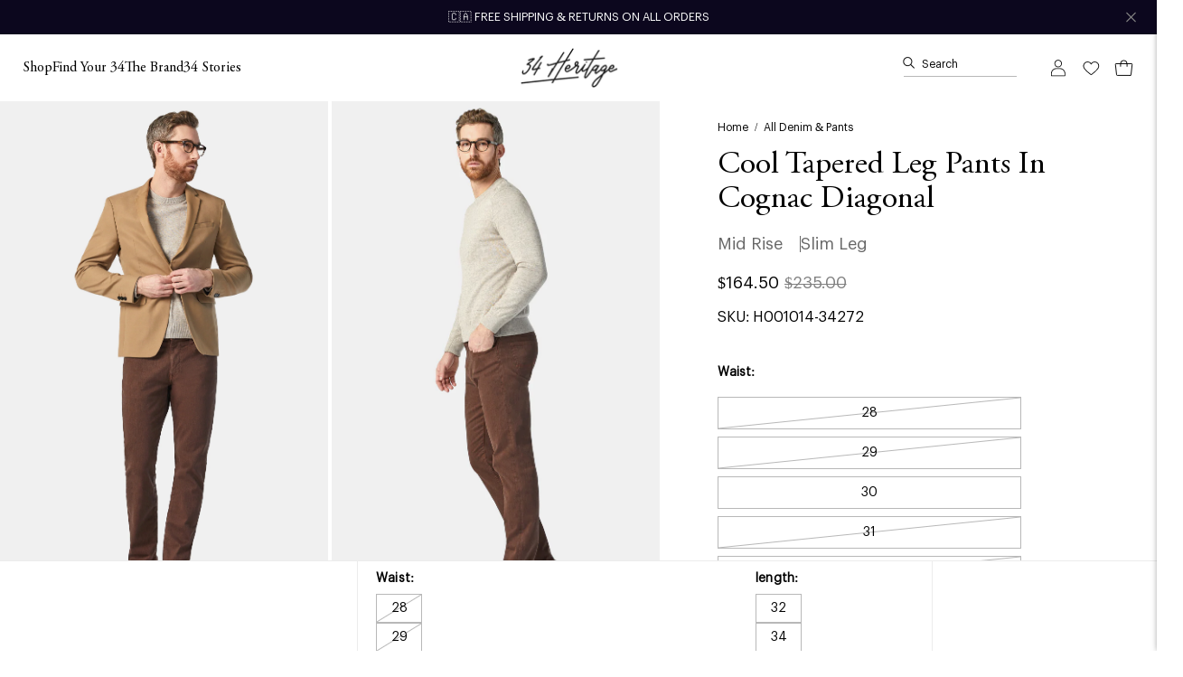

--- FILE ---
content_type: text/html; charset=utf-8
request_url: https://ca.34heritage.com/products/cool-tapered-leg-pants-in-cognac-diagonal
body_size: 58589
content:
<!doctype html>
<html class="no-js no-touch" lang="en">
<head>
  <meta charset="utf-8">
  <meta http-equiv='X-UA-Compatible' content='IE=edge'>
  <meta name="viewport" content="width=device-width, height=device-height, initial-scale=1.0, minimum-scale=1.0">
  <link rel="canonical" href="https://ca.34heritage.com/products/cool-tapered-leg-pants-in-cognac-diagonal" />

  
  <title>Cool Tapered Leg Pants In Cognac Diagonal &ndash; 34 Heritage Canada</title>

  <link rel="preconnect" href="https://cdn.shopify.com" crossorigin>
  <link rel="preconnect" href="https://fonts.shopify.com" crossorigin>
  <link rel="preconnect" href="https://monorail-edge.shopifysvc.com" crossorigin>

  <link href="//ca.34heritage.com/cdn/shop/t/173/assets/theme.css?v=24578938653927579651764106115" as="style" rel="preload">
  <link href="//ca.34heritage.com/cdn/shop/t/173/assets/vendor.js?v=74877493214922022811764106115" as="script" rel="preload">
  <link href="//ca.34heritage.com/cdn/shop/t/173/assets/theme.dev.js?v=35969070234150562261764106115" as="script" rel="preload">

  <link rel="preload" as="image" href="//ca.34heritage.com/cdn/shop/t/173/assets/loading.svg?v=91665432863842511931764106115"><style data-shopify>:root { --loader-image-size: 70px; }:root { --loader-image-size: 320px; }html:not(.is-loading) .loading-overlay { opacity: 0; visibility: hidden; pointer-events: none; }
      .loading-overlay { position: fixed; top: 0; left: 0; z-index: 99999; width: 100vw; height: 100vh; display: flex; align-items: center; justify-content: center; background: var(--bg); transition: opacity 0.3s ease-out, visibility 0s linear 0.3s; }
      .loading-overlay .loader__image--fallback { width: 320px; height: 100%; background: var(--loader-image) no-repeat center center/contain; }
      .loader__image__holder { position: absolute; top: 0; left: 0; width: 100%; height: 100%; font-size: 0; display: flex; align-items: center; justify-content: center; animation: pulse-loading 2s infinite ease-in-out; }
      .loader__image { max-width: 70px; height: auto; object-fit: contain; }</style><script>
      const loadingAppearance = "once";
      const loaded = sessionStorage.getItem('loaded');

      if (loadingAppearance === 'once') {
        if (loaded === null) {
          sessionStorage.setItem('loaded', true);
          document.documentElement.classList.add('is-loading');
        }
      } else {
        document.documentElement.classList.add('is-loading');
      }
    </script><script async="" type="text/javascript">
  var shop = "34heritage-ca.myshopify.com";
	var iwish_pro_template = true;
	var iwish_col_template = false;
	var variant_name_id_selector = "[name=id]"
	var filter_timeout = 1500
	var iwish_shop = "34heritage-ca.myshopify.com";
	var iwish_cid = "";
	var iwish_add_txt = `<svg width="25" height="25" viewBox="0 0 25 25" fill="none" xmlns="http://www.w3.org/2000/svg">
<path d="M3.22776 5.77934C4.06223 4.40989 5.24418 3.58123 6.73998 3.30843L6.74012 3.3084C7.02631 3.25578 7.31723 3.22992 7.60351 3.22992C9.38295 3.22992 10.9599 4.21055 11.8175 5.85154C11.8677 5.94915 11.917 6.04299 11.9982 6.19313C12.1315 6.44327 12.3916 6.59937 12.6737 6.59937H12.685V6.59939L12.6869 6.59935C12.9739 6.59394 13.2342 6.42927 13.3611 6.17218L13.3611 6.17216C13.6759 5.53408 14.0142 5.04378 14.4276 4.62576C15.3 3.74502 16.5337 3.23935 17.8136 3.23935C18.9169 3.23935 19.9773 3.61362 20.7978 4.293L20.7979 4.2931C22.2985 5.53184 23.0824 7.16458 23.1298 9.1491C23.148 9.91322 22.8243 10.6344 22.4961 11.2552C21.6641 12.821 20.4922 14.1136 19.4509 15.1755C17.5884 17.0726 15.3697 18.9393 12.6703 20.8807C9.66375 18.7097 7.33991 16.7188 5.37706 14.6321C4.317 13.5045 3.50292 12.4257 2.88342 11.3319C2.38306 10.4471 2.16193 9.56725 2.21752 8.6576C2.27318 7.74682 2.60673 6.79876 3.22776 5.77934ZM3.22776 5.77934L3.14237 5.72731L3.22776 5.77934ZM21.7752 3.11149L21.7752 3.11147C20.6782 2.20533 19.2706 1.70741 17.8132 1.70741C16.1281 1.70741 14.4969 2.37745 13.3386 3.548C13.1005 3.7878 12.8805 4.04822 12.6752 4.33306C11.4886 2.6883 9.61804 1.69694 7.60397 1.69694C7.22649 1.69694 6.84434 1.73142 6.46703 1.80037C4.51914 2.15453 2.98777 3.22819 1.91868 4.98132L1.91864 4.98137C1.15704 6.23213 0.742587 7.44091 0.680719 8.62306C0.618809 9.806 0.910332 10.9556 1.55029 12.0865L1.55034 12.0866C2.2328 13.2902 3.11938 14.4665 4.2608 15.6806L4.26082 15.6807C6.35931 17.9115 8.84134 20.0265 12.0732 22.338L12.0732 22.3381C12.26 22.4714 12.4629 22.5405 12.6744 22.5405C13.0003 22.5405 13.2212 22.3744 13.3351 22.2883C16.2071 20.2392 18.5646 18.2636 20.5442 16.2469L20.5443 16.2469C21.6565 15.1129 22.9234 13.7141 23.8495 11.972L23.8496 11.9718C24.2368 11.24 24.6886 10.2442 24.6626 9.11224L24.6626 9.11216C24.6044 6.66733 23.6324 4.64643 21.7752 3.11149Z" fill="currentColor" stroke="currentColor" stroke-width="0.2"/>
</svg>
`
	var iwish_add_txt_col = `<svg width="25" height="25" viewBox="0 0 25 25" fill="none" xmlns="http://www.w3.org/2000/svg">
<path d="M3.22776 5.77934C4.06223 4.40989 5.24418 3.58123 6.73998 3.30843L6.74012 3.3084C7.02631 3.25578 7.31723 3.22992 7.60351 3.22992C9.38295 3.22992 10.9599 4.21055 11.8175 5.85154C11.8677 5.94915 11.917 6.04299 11.9982 6.19313C12.1315 6.44327 12.3916 6.59937 12.6737 6.59937H12.685V6.59939L12.6869 6.59935C12.9739 6.59394 13.2342 6.42927 13.3611 6.17218L13.3611 6.17216C13.6759 5.53408 14.0142 5.04378 14.4276 4.62576C15.3 3.74502 16.5337 3.23935 17.8136 3.23935C18.9169 3.23935 19.9773 3.61362 20.7978 4.293L20.7979 4.2931C22.2985 5.53184 23.0824 7.16458 23.1298 9.1491C23.148 9.91322 22.8243 10.6344 22.4961 11.2552C21.6641 12.821 20.4922 14.1136 19.4509 15.1755C17.5884 17.0726 15.3697 18.9393 12.6703 20.8807C9.66375 18.7097 7.33991 16.7188 5.37706 14.6321C4.317 13.5045 3.50292 12.4257 2.88342 11.3319C2.38306 10.4471 2.16193 9.56725 2.21752 8.6576C2.27318 7.74682 2.60673 6.79876 3.22776 5.77934ZM3.22776 5.77934L3.14237 5.72731L3.22776 5.77934ZM21.7752 3.11149L21.7752 3.11147C20.6782 2.20533 19.2706 1.70741 17.8132 1.70741C16.1281 1.70741 14.4969 2.37745 13.3386 3.548C13.1005 3.7878 12.8805 4.04822 12.6752 4.33306C11.4886 2.6883 9.61804 1.69694 7.60397 1.69694C7.22649 1.69694 6.84434 1.73142 6.46703 1.80037C4.51914 2.15453 2.98777 3.22819 1.91868 4.98132L1.91864 4.98137C1.15704 6.23213 0.742587 7.44091 0.680719 8.62306C0.618809 9.806 0.910332 10.9556 1.55029 12.0865L1.55034 12.0866C2.2328 13.2902 3.11938 14.4665 4.2608 15.6806L4.26082 15.6807C6.35931 17.9115 8.84134 20.0265 12.0732 22.338L12.0732 22.3381C12.26 22.4714 12.4629 22.5405 12.6744 22.5405C13.0003 22.5405 13.2212 22.3744 13.3351 22.2883C16.2071 20.2392 18.5646 18.2636 20.5442 16.2469L20.5443 16.2469C21.6565 15.1129 22.9234 13.7141 23.8495 11.972L23.8496 11.9718C24.2368 11.24 24.6886 10.2442 24.6626 9.11224L24.6626 9.11216C24.6044 6.66733 23.6324 4.64643 21.7752 3.11149Z" fill="currentColor" stroke="currentColor" stroke-width="0.2"/>
</svg>
`
	var iwish_added_txt = `<svg width="26" height="25" viewBox="0 0 26 25" fill="none" xmlns="http://www.w3.org/2000/svg">
	<path fill-rule="evenodd" clip-rule="evenodd" d="M18.3132 1.80741C19.748 1.80741 21.1329 2.29766 22.2115 3.18857C24.046 4.70472 25.0051 6.69817 25.0626 9.11454C25.088 10.2196 24.6468 11.1963 24.2612 11.925C23.342 13.6541 22.0835 15.0446 20.9729 16.1769C18.9979 18.1887 16.6448 20.1609 13.7759 22.2077C13.6637 22.2925 13.4657 22.4405 13.1744 22.4405C12.9859 22.4405 12.803 22.3792 12.6314 22.2567C9.40334 19.9479 6.92661 17.8371 4.83366 15.6121C3.69665 14.4027 2.81517 13.2327 2.13732 12.0373C0.874014 9.80483 0.993747 7.51371 2.50405 5.03338C3.55898 3.30347 5.06639 2.24758 6.98491 1.89876C7.35635 1.83087 7.73251 1.79694 8.10397 1.79694C10.1311 1.79694 12.0118 2.81805 13.1752 4.50655C13.4005 4.18034 13.6437 3.88621 13.9096 3.61846C15.0485 2.46735 16.654 1.80741 18.3132 1.80741Z" fill="currentColor"/>
	<path d="M22.2115 3.18857L22.53 2.80316L22.5299 2.80308L22.2115 3.18857ZM25.0626 9.11454L25.5625 9.10302L25.5624 9.10264L25.0626 9.11454ZM24.2612 11.925L24.7027 12.1597L24.7032 12.1589L24.2612 11.925ZM20.9729 16.1769L21.3297 16.5271L21.3298 16.527L20.9729 16.1769ZM13.7759 22.2077L13.4854 21.8005L13.4743 21.8088L13.7759 22.2077ZM12.6314 22.2567L12.3405 22.6634L12.3407 22.6635L12.6314 22.2567ZM4.83366 15.6121L4.46937 15.9546L4.46947 15.9547L4.83366 15.6121ZM2.13732 12.0373L1.70217 12.2835L1.70238 12.2839L2.13732 12.0373ZM2.50405 5.03338L2.07717 4.77306L2.07699 4.77334L2.50405 5.03338ZM6.98491 1.89876L7.07436 2.39069L7.0748 2.39061L6.98491 1.89876ZM13.1752 4.50655L12.7634 4.79023L13.1747 5.38706L13.5866 4.79071L13.1752 4.50655ZM13.9096 3.61846L14.2644 3.97076L14.265 3.97013L13.9096 3.61846ZM22.5299 2.80308C21.3592 1.83601 19.8609 1.30741 18.3132 1.30741V2.30741C19.6352 2.30741 20.9067 2.75931 21.893 3.57406L22.5299 2.80308ZM25.5624 9.10264C25.5015 6.54397 24.4782 4.41329 22.53 2.80316L21.8929 3.57398C23.6137 4.99615 24.5086 6.85237 24.5627 9.12644L25.5624 9.10264ZM24.7032 12.1589C25.0968 11.4149 25.591 10.3425 25.5625 9.10302L24.5627 9.12606C24.5851 10.0967 24.1969 10.9776 23.8193 11.6912L24.7032 12.1589ZM21.3298 16.527C22.4488 15.3862 23.7488 13.9541 24.7027 12.1597L23.8197 11.6903C22.9353 13.354 21.7182 14.703 20.6159 15.8267L21.3298 16.527ZM14.0663 22.6147C16.9534 20.555 19.33 18.5642 21.3297 16.5271L20.6161 15.8266C18.6658 17.8133 16.3362 19.7668 13.4855 21.8006L14.0663 22.6147ZM13.1744 22.9405C13.6441 22.9405 13.9583 22.6966 14.0775 22.6065L13.4743 21.8088C13.3691 21.8884 13.2873 21.9405 13.1744 21.9405V22.9405ZM12.3407 22.6635C12.5881 22.8402 12.871 22.9405 13.1744 22.9405V21.9405C13.1007 21.9405 13.0178 21.9183 12.922 21.8498L12.3407 22.6635ZM4.46947 15.9547C6.59015 18.2091 9.09335 20.341 12.3405 22.6634L12.9222 21.85C9.71333 19.5549 7.26306 17.465 5.19785 15.2695L4.46947 15.9547ZM1.70238 12.2839C2.40333 13.5201 3.31031 14.7217 4.46937 15.9546L5.19795 15.2697C4.08298 14.0837 3.22702 12.9454 2.57227 11.7907L1.70238 12.2839ZM2.07699 4.77334C1.28959 6.06647 0.847377 7.33893 0.781266 8.60215C0.714945 9.86937 1.02898 11.0939 1.70217 12.2835L2.57248 11.791C1.98236 10.7482 1.7246 9.71096 1.7799 8.65442C1.8354 7.59388 2.20821 6.48063 2.93111 5.29342L2.07699 4.77334ZM6.89547 1.40682C4.83013 1.78234 3.2029 2.92705 2.07717 4.77306L2.93094 5.2937C3.91507 3.6799 5.30266 2.71282 7.07436 2.39069L6.89547 1.40682ZM8.10397 1.29694C7.70226 1.29694 7.29601 1.33362 6.89503 1.4069L7.0748 2.39061C7.41669 2.32813 7.76277 2.29694 8.10397 2.29694V1.29694ZM13.5869 4.22286C12.334 2.40443 10.3021 1.29694 8.10397 1.29694V2.29694C9.96002 2.29694 11.6896 3.23168 12.7634 4.79023L13.5869 4.22286ZM13.5548 3.26616C13.2671 3.55594 13.0051 3.87306 12.7638 4.22238L13.5866 4.79071C13.7959 4.48762 14.0204 4.21649 14.2644 3.97076L13.5548 3.26616ZM18.3132 1.30741C16.5242 1.30741 14.7896 2.0181 13.5542 3.26679L14.265 3.97013C15.3074 2.91661 16.7837 2.30741 18.3132 2.30741V1.30741Z" fill="currentColor"/>
</svg>
`;
	var iwish_added_txt_col = `<svg width="26" height="25" viewBox="0 0 26 25" fill="none" xmlns="http://www.w3.org/2000/svg">
	<path fill-rule="evenodd" clip-rule="evenodd" d="M18.3132 1.80741C19.748 1.80741 21.1329 2.29766 22.2115 3.18857C24.046 4.70472 25.0051 6.69817 25.0626 9.11454C25.088 10.2196 24.6468 11.1963 24.2612 11.925C23.342 13.6541 22.0835 15.0446 20.9729 16.1769C18.9979 18.1887 16.6448 20.1609 13.7759 22.2077C13.6637 22.2925 13.4657 22.4405 13.1744 22.4405C12.9859 22.4405 12.803 22.3792 12.6314 22.2567C9.40334 19.9479 6.92661 17.8371 4.83366 15.6121C3.69665 14.4027 2.81517 13.2327 2.13732 12.0373C0.874014 9.80483 0.993747 7.51371 2.50405 5.03338C3.55898 3.30347 5.06639 2.24758 6.98491 1.89876C7.35635 1.83087 7.73251 1.79694 8.10397 1.79694C10.1311 1.79694 12.0118 2.81805 13.1752 4.50655C13.4005 4.18034 13.6437 3.88621 13.9096 3.61846C15.0485 2.46735 16.654 1.80741 18.3132 1.80741Z" fill="currentColor"/>
	<path d="M22.2115 3.18857L22.53 2.80316L22.5299 2.80308L22.2115 3.18857ZM25.0626 9.11454L25.5625 9.10302L25.5624 9.10264L25.0626 9.11454ZM24.2612 11.925L24.7027 12.1597L24.7032 12.1589L24.2612 11.925ZM20.9729 16.1769L21.3297 16.5271L21.3298 16.527L20.9729 16.1769ZM13.7759 22.2077L13.4854 21.8005L13.4743 21.8088L13.7759 22.2077ZM12.6314 22.2567L12.3405 22.6634L12.3407 22.6635L12.6314 22.2567ZM4.83366 15.6121L4.46937 15.9546L4.46947 15.9547L4.83366 15.6121ZM2.13732 12.0373L1.70217 12.2835L1.70238 12.2839L2.13732 12.0373ZM2.50405 5.03338L2.07717 4.77306L2.07699 4.77334L2.50405 5.03338ZM6.98491 1.89876L7.07436 2.39069L7.0748 2.39061L6.98491 1.89876ZM13.1752 4.50655L12.7634 4.79023L13.1747 5.38706L13.5866 4.79071L13.1752 4.50655ZM13.9096 3.61846L14.2644 3.97076L14.265 3.97013L13.9096 3.61846ZM22.5299 2.80308C21.3592 1.83601 19.8609 1.30741 18.3132 1.30741V2.30741C19.6352 2.30741 20.9067 2.75931 21.893 3.57406L22.5299 2.80308ZM25.5624 9.10264C25.5015 6.54397 24.4782 4.41329 22.53 2.80316L21.8929 3.57398C23.6137 4.99615 24.5086 6.85237 24.5627 9.12644L25.5624 9.10264ZM24.7032 12.1589C25.0968 11.4149 25.591 10.3425 25.5625 9.10302L24.5627 9.12606C24.5851 10.0967 24.1969 10.9776 23.8193 11.6912L24.7032 12.1589ZM21.3298 16.527C22.4488 15.3862 23.7488 13.9541 24.7027 12.1597L23.8197 11.6903C22.9353 13.354 21.7182 14.703 20.6159 15.8267L21.3298 16.527ZM14.0663 22.6147C16.9534 20.555 19.33 18.5642 21.3297 16.5271L20.6161 15.8266C18.6658 17.8133 16.3362 19.7668 13.4855 21.8006L14.0663 22.6147ZM13.1744 22.9405C13.6441 22.9405 13.9583 22.6966 14.0775 22.6065L13.4743 21.8088C13.3691 21.8884 13.2873 21.9405 13.1744 21.9405V22.9405ZM12.3407 22.6635C12.5881 22.8402 12.871 22.9405 13.1744 22.9405V21.9405C13.1007 21.9405 13.0178 21.9183 12.922 21.8498L12.3407 22.6635ZM4.46947 15.9547C6.59015 18.2091 9.09335 20.341 12.3405 22.6634L12.9222 21.85C9.71333 19.5549 7.26306 17.465 5.19785 15.2695L4.46947 15.9547ZM1.70238 12.2839C2.40333 13.5201 3.31031 14.7217 4.46937 15.9546L5.19795 15.2697C4.08298 14.0837 3.22702 12.9454 2.57227 11.7907L1.70238 12.2839ZM2.07699 4.77334C1.28959 6.06647 0.847377 7.33893 0.781266 8.60215C0.714945 9.86937 1.02898 11.0939 1.70217 12.2835L2.57248 11.791C1.98236 10.7482 1.7246 9.71096 1.7799 8.65442C1.8354 7.59388 2.20821 6.48063 2.93111 5.29342L2.07699 4.77334ZM6.89547 1.40682C4.83013 1.78234 3.2029 2.92705 2.07717 4.77306L2.93094 5.2937C3.91507 3.6799 5.30266 2.71282 7.07436 2.39069L6.89547 1.40682ZM8.10397 1.29694C7.70226 1.29694 7.29601 1.33362 6.89503 1.4069L7.0748 2.39061C7.41669 2.32813 7.76277 2.29694 8.10397 2.29694V1.29694ZM13.5869 4.22286C12.334 2.40443 10.3021 1.29694 8.10397 1.29694V2.29694C9.96002 2.29694 11.6896 3.23168 12.7634 4.79023L13.5869 4.22286ZM13.5548 3.26616C13.2671 3.55594 13.0051 3.87306 12.7638 4.22238L13.5866 4.79071C13.7959 4.48762 14.0204 4.21649 14.2644 3.97076L13.5548 3.26616ZM18.3132 1.30741C16.5242 1.30741 14.7896 2.0181 13.5542 3.26679L14.265 3.97013C15.3074 2.91661 16.7837 2.30741 18.3132 2.30741V1.30741Z" fill="currentColor"/>
</svg>
`;
</script>

<script src="https://cdn.myshopapps.com/iwish/iwishlist.js" defer="defer"></script>

<script>
  document.addEventListener('DOMContentLoaded', function() {
    var wishlist = JSON.parse(localStorage.getItem('iWishlistmain')) || [];

    function updateButtonState(button, isAdded) {
      if (isAdded) {
        button.classList.add('iWishAdded');
        button.innerHTML = `<svg width="26" height="25" viewBox="0 0 26 25" fill="none" xmlns="http://www.w3.org/2000/svg">
	<path fill-rule="evenodd" clip-rule="evenodd" d="M18.3132 1.80741C19.748 1.80741 21.1329 2.29766 22.2115 3.18857C24.046 4.70472 25.0051 6.69817 25.0626 9.11454C25.088 10.2196 24.6468 11.1963 24.2612 11.925C23.342 13.6541 22.0835 15.0446 20.9729 16.1769C18.9979 18.1887 16.6448 20.1609 13.7759 22.2077C13.6637 22.2925 13.4657 22.4405 13.1744 22.4405C12.9859 22.4405 12.803 22.3792 12.6314 22.2567C9.40334 19.9479 6.92661 17.8371 4.83366 15.6121C3.69665 14.4027 2.81517 13.2327 2.13732 12.0373C0.874014 9.80483 0.993747 7.51371 2.50405 5.03338C3.55898 3.30347 5.06639 2.24758 6.98491 1.89876C7.35635 1.83087 7.73251 1.79694 8.10397 1.79694C10.1311 1.79694 12.0118 2.81805 13.1752 4.50655C13.4005 4.18034 13.6437 3.88621 13.9096 3.61846C15.0485 2.46735 16.654 1.80741 18.3132 1.80741Z" fill="currentColor"/>
	<path d="M22.2115 3.18857L22.53 2.80316L22.5299 2.80308L22.2115 3.18857ZM25.0626 9.11454L25.5625 9.10302L25.5624 9.10264L25.0626 9.11454ZM24.2612 11.925L24.7027 12.1597L24.7032 12.1589L24.2612 11.925ZM20.9729 16.1769L21.3297 16.5271L21.3298 16.527L20.9729 16.1769ZM13.7759 22.2077L13.4854 21.8005L13.4743 21.8088L13.7759 22.2077ZM12.6314 22.2567L12.3405 22.6634L12.3407 22.6635L12.6314 22.2567ZM4.83366 15.6121L4.46937 15.9546L4.46947 15.9547L4.83366 15.6121ZM2.13732 12.0373L1.70217 12.2835L1.70238 12.2839L2.13732 12.0373ZM2.50405 5.03338L2.07717 4.77306L2.07699 4.77334L2.50405 5.03338ZM6.98491 1.89876L7.07436 2.39069L7.0748 2.39061L6.98491 1.89876ZM13.1752 4.50655L12.7634 4.79023L13.1747 5.38706L13.5866 4.79071L13.1752 4.50655ZM13.9096 3.61846L14.2644 3.97076L14.265 3.97013L13.9096 3.61846ZM22.5299 2.80308C21.3592 1.83601 19.8609 1.30741 18.3132 1.30741V2.30741C19.6352 2.30741 20.9067 2.75931 21.893 3.57406L22.5299 2.80308ZM25.5624 9.10264C25.5015 6.54397 24.4782 4.41329 22.53 2.80316L21.8929 3.57398C23.6137 4.99615 24.5086 6.85237 24.5627 9.12644L25.5624 9.10264ZM24.7032 12.1589C25.0968 11.4149 25.591 10.3425 25.5625 9.10302L24.5627 9.12606C24.5851 10.0967 24.1969 10.9776 23.8193 11.6912L24.7032 12.1589ZM21.3298 16.527C22.4488 15.3862 23.7488 13.9541 24.7027 12.1597L23.8197 11.6903C22.9353 13.354 21.7182 14.703 20.6159 15.8267L21.3298 16.527ZM14.0663 22.6147C16.9534 20.555 19.33 18.5642 21.3297 16.5271L20.6161 15.8266C18.6658 17.8133 16.3362 19.7668 13.4855 21.8006L14.0663 22.6147ZM13.1744 22.9405C13.6441 22.9405 13.9583 22.6966 14.0775 22.6065L13.4743 21.8088C13.3691 21.8884 13.2873 21.9405 13.1744 21.9405V22.9405ZM12.3407 22.6635C12.5881 22.8402 12.871 22.9405 13.1744 22.9405V21.9405C13.1007 21.9405 13.0178 21.9183 12.922 21.8498L12.3407 22.6635ZM4.46947 15.9547C6.59015 18.2091 9.09335 20.341 12.3405 22.6634L12.9222 21.85C9.71333 19.5549 7.26306 17.465 5.19785 15.2695L4.46947 15.9547ZM1.70238 12.2839C2.40333 13.5201 3.31031 14.7217 4.46937 15.9546L5.19795 15.2697C4.08298 14.0837 3.22702 12.9454 2.57227 11.7907L1.70238 12.2839ZM2.07699 4.77334C1.28959 6.06647 0.847377 7.33893 0.781266 8.60215C0.714945 9.86937 1.02898 11.0939 1.70217 12.2835L2.57248 11.791C1.98236 10.7482 1.7246 9.71096 1.7799 8.65442C1.8354 7.59388 2.20821 6.48063 2.93111 5.29342L2.07699 4.77334ZM6.89547 1.40682C4.83013 1.78234 3.2029 2.92705 2.07717 4.77306L2.93094 5.2937C3.91507 3.6799 5.30266 2.71282 7.07436 2.39069L6.89547 1.40682ZM8.10397 1.29694C7.70226 1.29694 7.29601 1.33362 6.89503 1.4069L7.0748 2.39061C7.41669 2.32813 7.76277 2.29694 8.10397 2.29694V1.29694ZM13.5869 4.22286C12.334 2.40443 10.3021 1.29694 8.10397 1.29694V2.29694C9.96002 2.29694 11.6896 3.23168 12.7634 4.79023L13.5869 4.22286ZM13.5548 3.26616C13.2671 3.55594 13.0051 3.87306 12.7638 4.22238L13.5866 4.79071C13.7959 4.48762 14.0204 4.21649 14.2644 3.97076L13.5548 3.26616ZM18.3132 1.30741C16.5242 1.30741 14.7896 2.0181 13.5542 3.26679L14.265 3.97013C15.3074 2.91661 16.7837 2.30741 18.3132 2.30741V1.30741Z" fill="currentColor"/>
</svg>
`;
      } else {
        button.classList.remove('iWishAdded');
        button.innerHTML = `<svg width="25" height="25" viewBox="0 0 25 25" fill="none" xmlns="http://www.w3.org/2000/svg">
<path d="M3.22776 5.77934C4.06223 4.40989 5.24418 3.58123 6.73998 3.30843L6.74012 3.3084C7.02631 3.25578 7.31723 3.22992 7.60351 3.22992C9.38295 3.22992 10.9599 4.21055 11.8175 5.85154C11.8677 5.94915 11.917 6.04299 11.9982 6.19313C12.1315 6.44327 12.3916 6.59937 12.6737 6.59937H12.685V6.59939L12.6869 6.59935C12.9739 6.59394 13.2342 6.42927 13.3611 6.17218L13.3611 6.17216C13.6759 5.53408 14.0142 5.04378 14.4276 4.62576C15.3 3.74502 16.5337 3.23935 17.8136 3.23935C18.9169 3.23935 19.9773 3.61362 20.7978 4.293L20.7979 4.2931C22.2985 5.53184 23.0824 7.16458 23.1298 9.1491C23.148 9.91322 22.8243 10.6344 22.4961 11.2552C21.6641 12.821 20.4922 14.1136 19.4509 15.1755C17.5884 17.0726 15.3697 18.9393 12.6703 20.8807C9.66375 18.7097 7.33991 16.7188 5.37706 14.6321C4.317 13.5045 3.50292 12.4257 2.88342 11.3319C2.38306 10.4471 2.16193 9.56725 2.21752 8.6576C2.27318 7.74682 2.60673 6.79876 3.22776 5.77934ZM3.22776 5.77934L3.14237 5.72731L3.22776 5.77934ZM21.7752 3.11149L21.7752 3.11147C20.6782 2.20533 19.2706 1.70741 17.8132 1.70741C16.1281 1.70741 14.4969 2.37745 13.3386 3.548C13.1005 3.7878 12.8805 4.04822 12.6752 4.33306C11.4886 2.6883 9.61804 1.69694 7.60397 1.69694C7.22649 1.69694 6.84434 1.73142 6.46703 1.80037C4.51914 2.15453 2.98777 3.22819 1.91868 4.98132L1.91864 4.98137C1.15704 6.23213 0.742587 7.44091 0.680719 8.62306C0.618809 9.806 0.910332 10.9556 1.55029 12.0865L1.55034 12.0866C2.2328 13.2902 3.11938 14.4665 4.2608 15.6806L4.26082 15.6807C6.35931 17.9115 8.84134 20.0265 12.0732 22.338L12.0732 22.3381C12.26 22.4714 12.4629 22.5405 12.6744 22.5405C13.0003 22.5405 13.2212 22.3744 13.3351 22.2883C16.2071 20.2392 18.5646 18.2636 20.5442 16.2469L20.5443 16.2469C21.6565 15.1129 22.9234 13.7141 23.8495 11.972L23.8496 11.9718C24.2368 11.24 24.6886 10.2442 24.6626 9.11224L24.6626 9.11216C24.6044 6.66733 23.6324 4.64643 21.7752 3.11149Z" fill="currentColor" stroke="currentColor" stroke-width="0.2"/>
</svg>
`;
      }
    }

		document.querySelectorAll('.iWishAddColl, .iWishAdd').forEach(function(button) {
			var variantId = button.getAttribute('data-variant');

			var matchFound = false;
			for (var key in wishlist) {
				if (wishlist[key].includes(variantId)) {
					matchFound = true;
					break;
				}
			}

			if (matchFound) {
				updateButtonState(button, true)
			}
		});
  });
</script>


<link rel="shortcut icon" href="//ca.34heritage.com/cdn/shop/files/34H_favicon_NEW_32x32.png?v=1708972316" type="image/png" /><link
    rel="preload"
    as="font"
    href="//ca.34heritage.com/cdn/shop/t/173/assets/Graphik-Regular.woff2?v=120369171054497203571764106115"
    type="font/woff2"
    crossorigin="anonymous"
  >

  <link
    rel="preload"
    as="font"
    href="//ca.34heritage.com/cdn/shop/t/173/assets/AGaramondPro-Regular.woff2?v=182785081237088754611764106115"
    type="font/woff2"
    crossorigin="anonymous"
  ><style data-shopify>@font-face {
    font-family: 'Graphik';
    font-display: swap;
    font-weight: 400;
    src: url(//ca.34heritage.com/cdn/shop/t/173/assets/Graphik-Regular.woff2?v=120369171054497203571764106115) format('woff2');
  }

  @font-face {
    font-family: 'Adobe Garamond Pro';
    font-display: swap;
    font-weight: 400;
    src: url(//ca.34heritage.com/cdn/shop/t/173/assets/AGaramondPro-Regular.woff2?v=182785081237088754611764106115) format('woff2');
  }

  
:root {--COLOR-PRIMARY-OPPOSITE: #ffffff;
    --COLOR-PRIMARY-OPPOSITE-ALPHA-20: rgba(255, 255, 255, 0.2);
    --COLOR-PRIMARY-LIGHTEN-DARKEN-ALPHA-20: rgba(145, 70, 40, 0.2);
    --COLOR-PRIMARY-LIGHTEN-DARKEN-ALPHA-30: rgba(145, 70, 40, 0.3);

    --PRIMARY-BUTTONS-COLOR-BG: #69331d;
    --PRIMARY-BUTTONS-COLOR-TEXT: #ffffff;
    --PRIMARY-BUTTONS-COLOR-BORDER: #69331d;

    --PRIMARY-BUTTONS-COLOR-LIGHTEN-DARKEN: #914628;

    --PRIMARY-BUTTONS-COLOR-ALPHA-05: rgba(105, 51, 29, 0.05);
    --PRIMARY-BUTTONS-COLOR-ALPHA-10: rgba(105, 51, 29, 0.1);
    --PRIMARY-BUTTONS-COLOR-ALPHA-50: rgba(105, 51, 29, 0.5);--COLOR-SECONDARY-OPPOSITE: #000000;
    --COLOR-SECONDARY-OPPOSITE-ALPHA-20: rgba(0, 0, 0, 0.2);
    --COLOR-SECONDARY-LIGHTEN-DARKEN-ALPHA-20: rgba(230, 230, 230, 0.2);
    --COLOR-SECONDARY-LIGHTEN-DARKEN-ALPHA-30: rgba(230, 230, 230, 0.3);

    --SECONDARY-BUTTONS-COLOR-BG: #ffffff;
    --SECONDARY-BUTTONS-COLOR-TEXT: #000000;
    --SECONDARY-BUTTONS-COLOR-BORDER: #ffffff;

    --SECONDARY-BUTTONS-COLOR-ALPHA-05: rgba(255, 255, 255, 0.05);
    --SECONDARY-BUTTONS-COLOR-ALPHA-10: rgba(255, 255, 255, 0.1);
    --SECONDARY-BUTTONS-COLOR-ALPHA-50: rgba(255, 255, 255, 0.5);--OUTLINE-BUTTONS-PRIMARY-BG: transparent;
    --OUTLINE-BUTTONS-PRIMARY-TEXT: #69331d;
    --OUTLINE-BUTTONS-PRIMARY-BORDER: #69331d;
    --OUTLINE-BUTTONS-PRIMARY-BG-HOVER: rgba(145, 70, 40, 0.2);

    --OUTLINE-BUTTONS-SECONDARY-BG: transparent;
    --OUTLINE-BUTTONS-SECONDARY-TEXT: #ffffff;
    --OUTLINE-BUTTONS-SECONDARY-BORDER: #ffffff;
    --OUTLINE-BUTTONS-SECONDARY-BG-HOVER: rgba(230, 230, 230, 0.2);

    --OUTLINE-BUTTONS-WHITE-BG: transparent;
    --OUTLINE-BUTTONS-WHITE-TEXT: #ffffff;
    --OUTLINE-BUTTONS-WHITE-BORDER: #ffffff;

    --OUTLINE-BUTTONS-BLACK-BG: transparent;
    --OUTLINE-BUTTONS-BLACK-TEXT: #000000;
    --OUTLINE-BUTTONS-BLACK-BORDER: #000000;--OUTLINE-SOLID-BUTTONS-PRIMARY-BG: #69331d;
    --OUTLINE-SOLID-BUTTONS-PRIMARY-TEXT: #ffffff;
    --OUTLINE-SOLID-BUTTONS-PRIMARY-BORDER: #ffffff;
    --OUTLINE-SOLID-BUTTONS-PRIMARY-BG-HOVER: rgba(255, 255, 255, 0.2);

    --OUTLINE-SOLID-BUTTONS-SECONDARY-BG: #ffffff;
    --OUTLINE-SOLID-BUTTONS-SECONDARY-TEXT: #000000;
    --OUTLINE-SOLID-BUTTONS-SECONDARY-BORDER: #000000;
    --OUTLINE-SOLID-BUTTONS-SECONDARY-BG-HOVER: rgba(0, 0, 0, 0.2);

    --OUTLINE-SOLID-BUTTONS-WHITE-BG: #ffffff;
    --OUTLINE-SOLID-BUTTONS-WHITE-TEXT: #000000;
    --OUTLINE-SOLID-BUTTONS-WHITE-BORDER: #000000;

    --OUTLINE-SOLID-BUTTONS-BLACK-BG: #000000;
    --OUTLINE-SOLID-BUTTONS-BLACK-TEXT: #ffffff;
    --OUTLINE-SOLID-BUTTONS-BLACK-BORDER: #ffffff;--COLOR-HEADING: #000000;
    --COLOR-TEXT: #000000;
    --COLOR-TEXT-DARKEN: #000000;
    --COLOR-TEXT-LIGHTEN: #333333;
    --COLOR-TEXT-ALPHA-5: rgba(0, 0, 0, 0.05);
    --COLOR-TEXT-ALPHA-8: rgba(0, 0, 0, 0.08);
    --COLOR-TEXT-ALPHA-10: rgba(0, 0, 0, 0.1);
    --COLOR-TEXT-ALPHA-15: rgba(0, 0, 0, 0.15);
    --COLOR-TEXT-ALPHA-20: rgba(0, 0, 0, 0.2);
    --COLOR-TEXT-ALPHA-25: rgba(0, 0, 0, 0.25);
    --COLOR-TEXT-ALPHA-50: rgba(0, 0, 0, 0.5);
    --COLOR-TEXT-ALPHA-60: rgba(0, 0, 0, 0.6);
    --COLOR-TEXT-ALPHA-85: rgba(0, 0, 0, 0.85);

    --COLOR-BG: #ffffff;
    --COLOR-BG-ALPHA-25: rgba(255, 255, 255, 0.25);
    --COLOR-BG-ALPHA-35: rgba(255, 255, 255, 0.35);
    --COLOR-BG-ALPHA-60: rgba(255, 255, 255, 0.6);
    --COLOR-BG-ALPHA-65: rgba(255, 255, 255, 0.65);
    --COLOR-BG-ALPHA-85: rgba(255, 255, 255, 0.85);
    --COLOR-BG-OVERLAY: rgba(255, 255, 255, 0.75);
    --COLOR-BG-DARKEN: #e6e6e6;
    --COLOR-BG-LIGHTEN-DARKEN: #e6e6e6;
    --COLOR-BG-LIGHTEN-DARKEN-2: #cdcdcd;
    --COLOR-BG-LIGHTEN-DARKEN-3: #b3b3b3;
    --COLOR-BG-LIGHTEN-DARKEN-4: #9a9a9a;
    --COLOR-BG-LIGHTEN-DARKEN-CONTRAST: #b3b3b3;
    --COLOR-BG-LIGHTEN-DARKEN-CONTRAST-2: #999999;
    --COLOR-BG-LIGHTEN-DARKEN-CONTRAST-3: #808080;
    --COLOR-BG-LIGHTEN-DARKEN-CONTRAST-4: #666666;

    --COLOR-BG-SECONDARY: #f7f7f7;
    --COLOR-BG-SECONDARY-LIGHTEN-DARKEN: #dedede;
    --COLOR-BG-SECONDARY-LIGHTEN-DARKEN-50: rgba(222, 222, 222, 0.5);
    --COLOR-BG-SECONDARY-LIGHTEN-DARKEN-CONTRAST: #777777;

    --COLOR-INPUT-BG: #ffffff;

    --COLOR-ACCENT: #69331d;
    --COLOR-ACCENT-TEXT: #fff;

    --COLOR-BORDER: #B8B8B8;
    --COLOR-BORDER-ALPHA-15: rgba(184, 184, 184, 0.15);
    --COLOR-BORDER-ALPHA-30: rgba(184, 184, 184, 0.3);
    --COLOR-BORDER-ALPHA-50: rgba(184, 184, 184, 0.5);
    --COLOR-BORDER-ALPHA-65: rgba(184, 184, 184, 0.65);
    --COLOR-BORDER-LIGHTEN-DARKEN: #6c6c6c;
    --COLOR-BORDER-HAIRLINE: #f7f7f7;

    --COLOR-SALE-BG: #ffffff;
    --COLOR-SALE-TEXT: #ffffff;
    --COLOR-CUSTOM-BG: #ffffff;
    --COLOR-CUSTOM-TEXT: #ffffff;
    --COLOR-SOLD-BG: #000000;
    --COLOR-SOLD-TEXT: #ffffff;
    --COLOR-SAVING-BG: #ffffff;
    --COLOR-SAVING-TEXT: #000000;
    --COLOR-PROMO-BG: #004AC7;
    --COLOR-PROMO-TEXT: #ffffff;

    --COLOR-WHITE-BLACK: fff;
    --COLOR-BLACK-WHITE: #000;

    --COLOR-BG-IMAGE: #f8f8f8;--COLOR-DISABLED-GREY: rgba(0, 0, 0, 0.05);
    --COLOR-ERROR: #D02E2E;
    --COLOR-ERROR-BG: #f3cbcb;
    --COLOR-SUCCESS: #56AD6A;
    --COLOR-SUCCESS-BG: #ECFEF0;
    --COLOR-WARN: #ECBD5E;
    --COLOR-TRANSPARENT: rgba(255, 255, 255, 0);

    --COLOR-WHITE: #ffffff;
    --COLOR-WHITE-DARKEN: #f2f2f2;
    --COLOR-WHITE-ALPHA-10: rgba(255, 255, 255, 0.1);
    --COLOR-WHITE-ALPHA-20: rgba(255, 255, 255, 0.2);
    --COLOR-WHITE-ALPHA-25: rgba(255, 255, 255, 0.25);
    --COLOR-WHITE-ALPHA-50: rgba(255, 255, 255, 0.5);
    --COLOR-WHITE-ALPHA-60: rgba(255, 255, 255, 0.6);
    --COLOR-BLACK: #000000;
    --COLOR-BLACK-LIGHTEN: #1a1a1a;
    --COLOR-BLACK-ALPHA-10: rgba(0, 0, 0, 0.1);
    --COLOR-BLACK-ALPHA-20: rgba(0, 0, 0, 0.2);
    --COLOR-BLACK-ALPHA-25: rgba(0, 0, 0, 0.25);
    --COLOR-BLACK-ALPHA-50: rgba(0, 0, 0, 0.5);
    --COLOR-BLACK-ALPHA-60: rgba(0, 0, 0, 0.6);

    --COLOR-PRIMARY: #0D0723;
    --COLOR-SUBDUED: #666666;
    --COLOR-NEUTRAL: #B8B8B8;
    --COLOR-LIGHT: #F6F6F6;--FONT-STACK-BODY: Graphik, serif;
    --FONT-STYLE-BODY: normal;
    --FONT-STYLE-BODY-ITALIC: ;
    --FONT-ADJUST-BODY: 1.0;

    --FONT-WEIGHT-BODY: 400;
    --FONT-WEIGHT-BODY-LIGHT: 300;
    --FONT-WEIGHT-BODY-MEDIUM: 500;
    --FONT-WEIGHT-BODY-BOLD: 700;

    --FONT-STACK-HEADING: 'Adobe Garamond Pro', serif;
    --FONT-STYLE-HEADING: normal;
    --FONT-STYLE-HEADING-ITALIC: ;
    --FONT-ADJUST-HEADING: 1.0;

    --FONT-WEIGHT-HEADING: 400;
    --FONT-WEIGHT-HEADING-LIGHT: 300;
    --FONT-WEIGHT-HEADING-MEDIUM: 500;
    --FONT-WEIGHT-HEADING-BOLD: 600;

    --FONT-STACK-NAV: 'Adobe Garamond Pro', serif;
    --FONT-STYLE-NAV: normal;
    --FONT-STYLE-NAV-ITALIC: ;
    --FONT-ADJUST-NAV: 0.95;
    --FONT-ADJUST-NAV-TOP-LEVEL: 1.0;

    --FONT-WEIGHT-NAV: 400;
    --FONT-WEIGHT-NAV-LIGHT: 300;
    --FONT-WEIGHT-NAV-MEDIUM: 500;
    --FONT-WEIGHT-NAV-BOLD: 600;

    --FONT-ADJUST-PRODUCT-GRID: 1.0;

    --FONT-STACK-BUTTON: Graphik, ;
    --FONT-STYLE-BUTTON: normal;
    --FONT-STYLE-BUTTON-ITALIC: ;
    --FONT-ADJUST-BUTTON: 1.0;

    --FONT-WEIGHT-BUTTON: 400;
    --FONT-WEIGHT-BUTTON-MEDIUM: 500;
    --FONT-WEIGHT-BUTTON-BOLD: 600;

    --FONT-STACK-SUBHEADING: Graphik, ;
    --FONT-STYLE-SUBHEADING: normal;
    --FONT-ADJUST-SUBHEADING: 0.95;

    --FONT-WEIGHT-SUBHEADING: 500;
    --FONT-WEIGHT-SUBHEADING-BOLD: 600;

    --LETTER-SPACING-NAV: 0.0em;
    --LETTER-SPACING-SUBHEADING: 0.0em;
    --LETTER-SPACING-BUTTON: 0.0em;

    --BUTTON-TEXT-CAPS: none;
    --SUBHEADING-TEXT-CAPS: none;--FONT-SIZE-INPUT: 1.0rem;--RADIUS: 0px;
    --RADIUS-SMALL: 0px;
    --RADIUS-TINY: 0px;
    --RADIUS-BADGE: 0px;
    --RADIUS-CHECKBOX: 0px;
    --RADIUS-TEXTAREA: 0px;--PRODUCT-MEDIA-PADDING-TOP: 160.0%;--BORDER-WIDTH: 1px;--STROKE-WIDTH: 12px;--SITE-WIDTH: 1440px;
    --SITE-WIDTH-NARROW: 840px;--COLOR-UPSELLS-BG: rgba(0,0,0,0);
    --COLOR-UPSELLS-TEXT: #000000;
    --COLOR-UPSELLS-TEXT-LIGHTEN: #333333;
    --COLOR-UPSELLS-DISABLED-GREY-DARKEN: rgba(0, 0, 0, 0.45);
    --UPSELLS-HEIGHT: 90px;--COLOR-BUNDLES-BG: #F1EFE8;
    --COLOR-BUNDLES-TEXT: #000000;
    --COLOR-BUNDLES-TEXT-LIGHTEN: #333333;
    --COLOR-BUNDLES-DISABLED-GREY-DARKEN: rgba(0, 0, 0, 0.45);
    --BUNDLES-HEIGHT: 130px;--ICON-ARROW-RIGHT: url( "//ca.34heritage.com/cdn/shop/t/173/assets/icon-arrow-right.svg?v=28930401648673365881764106115" );--loading-svg: url( "//ca.34heritage.com/cdn/shop/t/173/assets/loading.svg?v=91665432863842511931764106115" );
    --icon-check: url( "//ca.34heritage.com/cdn/shop/t/173/assets/icon-check.svg?v=175316081881880408121764106115" );
    --icon-check-swatch: url( "//ca.34heritage.com/cdn/shop/t/173/assets/icon-check-swatch.svg?v=131897745589030387781764106115" );
    --icon-zoom-in: url( "//ca.34heritage.com/cdn/shop/t/173/assets/icon-zoom-in.svg?v=157433013461716915331764106115" );
    --icon-zoom-out: url( "//ca.34heritage.com/cdn/shop/t/173/assets/icon-zoom-out.svg?v=164909107869959372931764106115" );--collection-sticky-bar-height: 0px;
    --collection-image-padding-top: 60%;

    --drawer-width: 540px;
    --drawer-transition: transform 0.4s cubic-bezier(0.46, 0.01, 0.32, 1);--nav-gutter: 25px;
    --nav-gutter-mobile: 15px;
    --gutter: 45px;
    --gutter-mobile: 16px;
    --grid-gutter: 20px;
    --grid-gutter-mobile: 15px;
    --space-none: 0;
		--space-xs: 10px;
		--space-sm: 20px;
		--space-md: 30px;
		--space-lg: 45px;
		--space-xl: 60px;--inner: 20px;
    --inner-tablet: 18px;
    --inner-mobile: 16px;--grid: repeat(3, minmax(0, 1fr));
    --grid-tablet: repeat(3, minmax(0, 1fr));
    --grid-mobile: repeat(2, minmax(0, 1fr));
    --megamenu-grid: repeat(4, minmax(0, 1fr));
    --grid-row: 1 / span 3;--scrollbar-width: 0px;--overlay: #000;
    --overlay-opacity: 1;--swatch-width: 38px;
    --swatch-height: 20px;
    --swatch-size: 32px;
    --swatch-size-mobile: 30px;

    
    --move-offset: 20px;

    
    --autoplay-speed: 2200ms;

    
--filter-bg: 1.0;--product-filter-bg: .97;
    }</style><link href="//ca.34heritage.com/cdn/shop/t/173/assets/theme.css?v=24578938653927579651764106115" rel="stylesheet" type="text/css" media="all" /><link href="//ca.34heritage.com/cdn/shop/t/173/assets/product.css?v=150459178338655455541764106115" as="style" rel="preload"><link href="//ca.34heritage.com/cdn/shop/t/173/assets/product.css?v=150459178338655455541764106115" rel="stylesheet" type="text/css" media="all" /><script type="text/javascript">
    if (window.MSInputMethodContext && document.documentMode) {
      var scripts = document.getElementsByTagName('script')[0];
      var polyfill = document.createElement("script");
      polyfill.defer = true;
      polyfill.src = "//ca.34heritage.com/cdn/shop/t/173/assets/ie11.js?v=164037955086922138091764106115";

      scripts.parentNode.insertBefore(polyfill, scripts);

      document.documentElement.classList.add('ie11');
    } else {
      document.documentElement.className = document.documentElement.className.replace('no-js', 'js');
    }

    let root = '/';
    if (root[root.length - 1] !== '/') {
      root = `${root}/`;
    }

    window.theme = {
      routes: {
        root: root,
        cart_url: "\/cart",
        cart_add_url: "\/cart\/add",
        cart_change_url: "\/cart\/change",
        cart_update_url: "\/cart\/update",
        shop_url: "https:\/\/ca.34heritage.com",
        searchUrl: '/search',
        predictiveSearchUrl: '/search/suggest',
        product_recommendations_url: "\/recommendations\/products"
      },
      assets: {
        photoswipe: '//ca.34heritage.com/cdn/shop/t/173/assets/photoswipe.js?v=162613001030112971491764106115',
        smoothscroll: '//ca.34heritage.com/cdn/shop/t/173/assets/smoothscroll.js?v=37906625415260927261764106115',
        no_image: "//ca.34heritage.com/cdn/shopifycloud/storefront/assets/no-image-2048-a2addb12_1024x.gif",
        swatches: '//ca.34heritage.com/cdn/shop/t/173/assets/swatches.json?v=181292933982375043941764106115',
        base: "//ca.34heritage.com/cdn/shop/t/173/assets/"
      },
      strings: {
        add_to_cart: "Add to Cart",
        select_size: "Select A Size",
        select_amount: "Select Amount",
        cart_acceptance_error: "You must accept our terms and conditions.",
        cart_empty: "Your cart is currently empty.",
        cart_price: "Price",
        cart_quantity: "Quantity",
        cart_items_one: "{{ count }} item",
        cart_items_many: "{{ count }} items",
        cart_title: "Cart",
        cart_total: "Total",
        continue_shopping: "Continue Shopping",
        free: "Free",
        limit_error: "Sorry, looks like we don\u0026#39;t have enough of this product.",
        preorder: "Pre-Order",
        remove: "Remove",
        sale_badge_text: "Sale",
        saving_badge: "Save {{ discount }}",
        saving_up_to_badge: "Save up to {{ discount }}",
        sold_out: "Join Waitlist",
        subscription: "Subscription",
        unavailable: "Unavailable",
        unit_price_label: "Unit price",
        unit_price_separator: "per",
        zero_qty_error: "Quantity must be greater than 0.",
        delete_confirm: "Are you sure you wish to delete this address?",
        newsletter_product_availability: "Notify Me When It’s Available",
        catalog_subscribe_button: "Sign Up",
        catalog_unsubscribe_button: "Unsubscribe",
				catalog_subscribe_message: "Thank you for signing up.",
        catalog_unsubscribe_message: "Your request has been received and you will be unsubscribed.",
        gift_wrap_attribute: "Gift note"
      },
      icons: {
        plus: '<svg aria-hidden="true" focusable="false" role="presentation" class="icon icon-toggle-plus" viewBox="0 0 192 192"><path d="M30 96h132M96 30v132" stroke="currentColor" stroke-linecap="round" stroke-linejoin="round"/></svg>',
        minus: '<svg aria-hidden="true" focusable="false" role="presentation" class="icon icon-toggle-minus" viewBox="0 0 192 192"><path d="M30 96h132" stroke="currentColor" stroke-linecap="round" stroke-linejoin="round"/></svg>',
        close: '<svg aria-hidden="true" focusable="false" role="presentation" class="icon icon-close" viewBox="0 0 192 192"><path d="M150 42 42 150M150 150 42 42" stroke="currentColor" stroke-linecap="round" stroke-linejoin="round"/></svg>'
      },
      settings: {
        hideAppSelectors: "",
        animations: true,
        cartType: "drawer",
        enableAcceptTerms: false,
        enableInfinityScroll: false,
        enableInfinityLoad: true,
        enablePaymentButton: true,
        gridImageSize: "cover",
        gridImageAspectRatio: 1.6,
        mobileMenuBehaviour: "link",
        productGridHover: "slideshow",
        savingBadgeType: "percentage",
        showSaleBadge: true,
        showSoldBadge: true,
        showSavingBadge: true,
        quickBuy: "quick_buy",
        suggestArticles: false,
        suggestCollections: true,
        suggestProducts: true,
        suggestPages: false,
        suggestionsResultsLimit: 10,
        currency_code_enable: false,
        hideInventoryCount: true,
        enableColorSwatchesCollection: true,
        klaviyoListId: "YdFbd6",
        klaviyoSignupListId: "KGq2vK",
        klaviyoSubscribePageId: "LJhHAu",
      },
      sizes: {
        mobile: 480,
        small: 768,
        large: 1024,
        widescreen: 1440
      },
      moneyFormat: "${{amount}}",
      moneyWithCurrencyFormat: "${{amount}} CAD",
      subtotal: 0,
      info: {
        name: 'Palo Alto'
      },
      version: '1.7.0'
    };
    window.PaloAlto = window.PaloAlto || {};
    window.slate = window.slate || {};
    window.isHeaderTransparent = false;
    window.stickyHeaderHeight = 60;
    window.lastWindowWidth = window.innerWidth || document.documentElement.clientWidth;
  </script><script src="//ca.34heritage.com/cdn/shop/t/173/assets/vendor.js?v=74877493214922022811764106115" defer="defer"></script>
  <script src="//ca.34heritage.com/cdn/shop/t/173/assets/theme.dev.js?v=35969070234150562261764106115" defer="defer"></script>

  <script>window.performance && window.performance.mark && window.performance.mark('shopify.content_for_header.start');</script><meta id="shopify-digital-wallet" name="shopify-digital-wallet" content="/18648981/digital_wallets/dialog">
<meta name="shopify-checkout-api-token" content="f120e2b54c5000cfd9f9f8371a5cea1c">
<link rel="alternate" type="application/json+oembed" href="https://ca.34heritage.com/products/cool-tapered-leg-pants-in-cognac-diagonal.oembed">
<script async="async" src="/checkouts/internal/preloads.js?locale=en-CA"></script>
<link rel="preconnect" href="https://shop.app" crossorigin="anonymous">
<script async="async" src="https://shop.app/checkouts/internal/preloads.js?locale=en-CA&shop_id=18648981" crossorigin="anonymous"></script>
<script id="apple-pay-shop-capabilities" type="application/json">{"shopId":18648981,"countryCode":"CA","currencyCode":"CAD","merchantCapabilities":["supports3DS"],"merchantId":"gid:\/\/shopify\/Shop\/18648981","merchantName":"34 Heritage Canada","requiredBillingContactFields":["postalAddress","email","phone"],"requiredShippingContactFields":["postalAddress","email","phone"],"shippingType":"shipping","supportedNetworks":["visa","masterCard","amex","discover","interac","jcb"],"total":{"type":"pending","label":"34 Heritage Canada","amount":"1.00"},"shopifyPaymentsEnabled":true,"supportsSubscriptions":true}</script>
<script id="shopify-features" type="application/json">{"accessToken":"f120e2b54c5000cfd9f9f8371a5cea1c","betas":["rich-media-storefront-analytics"],"domain":"ca.34heritage.com","predictiveSearch":true,"shopId":18648981,"locale":"en"}</script>
<script>var Shopify = Shopify || {};
Shopify.shop = "34heritage-ca.myshopify.com";
Shopify.locale = "en";
Shopify.currency = {"active":"CAD","rate":"1.0"};
Shopify.country = "CA";
Shopify.theme = {"name":"EOS Sale [CA-release\/2.2.0] 1.1.2026","id":151821811909,"schema_name":"Palo Alto","schema_version":"2.2.0","theme_store_id":null,"role":"main"};
Shopify.theme.handle = "null";
Shopify.theme.style = {"id":null,"handle":null};
Shopify.cdnHost = "ca.34heritage.com/cdn";
Shopify.routes = Shopify.routes || {};
Shopify.routes.root = "/";</script>
<script type="module">!function(o){(o.Shopify=o.Shopify||{}).modules=!0}(window);</script>
<script>!function(o){function n(){var o=[];function n(){o.push(Array.prototype.slice.apply(arguments))}return n.q=o,n}var t=o.Shopify=o.Shopify||{};t.loadFeatures=n(),t.autoloadFeatures=n()}(window);</script>
<script>
  window.ShopifyPay = window.ShopifyPay || {};
  window.ShopifyPay.apiHost = "shop.app\/pay";
  window.ShopifyPay.redirectState = null;
</script>
<script id="shop-js-analytics" type="application/json">{"pageType":"product"}</script>
<script defer="defer" async type="module" src="//ca.34heritage.com/cdn/shopifycloud/shop-js/modules/v2/client.init-shop-cart-sync_BApSsMSl.en.esm.js"></script>
<script defer="defer" async type="module" src="//ca.34heritage.com/cdn/shopifycloud/shop-js/modules/v2/chunk.common_CBoos6YZ.esm.js"></script>
<script type="module">
  await import("//ca.34heritage.com/cdn/shopifycloud/shop-js/modules/v2/client.init-shop-cart-sync_BApSsMSl.en.esm.js");
await import("//ca.34heritage.com/cdn/shopifycloud/shop-js/modules/v2/chunk.common_CBoos6YZ.esm.js");

  window.Shopify.SignInWithShop?.initShopCartSync?.({"fedCMEnabled":true,"windoidEnabled":true});

</script>
<script>
  window.Shopify = window.Shopify || {};
  if (!window.Shopify.featureAssets) window.Shopify.featureAssets = {};
  window.Shopify.featureAssets['shop-js'] = {"shop-cart-sync":["modules/v2/client.shop-cart-sync_DJczDl9f.en.esm.js","modules/v2/chunk.common_CBoos6YZ.esm.js"],"init-fed-cm":["modules/v2/client.init-fed-cm_BzwGC0Wi.en.esm.js","modules/v2/chunk.common_CBoos6YZ.esm.js"],"init-windoid":["modules/v2/client.init-windoid_BS26ThXS.en.esm.js","modules/v2/chunk.common_CBoos6YZ.esm.js"],"init-shop-email-lookup-coordinator":["modules/v2/client.init-shop-email-lookup-coordinator_DFwWcvrS.en.esm.js","modules/v2/chunk.common_CBoos6YZ.esm.js"],"shop-cash-offers":["modules/v2/client.shop-cash-offers_DthCPNIO.en.esm.js","modules/v2/chunk.common_CBoos6YZ.esm.js","modules/v2/chunk.modal_Bu1hFZFC.esm.js"],"shop-button":["modules/v2/client.shop-button_D_JX508o.en.esm.js","modules/v2/chunk.common_CBoos6YZ.esm.js"],"shop-toast-manager":["modules/v2/client.shop-toast-manager_tEhgP2F9.en.esm.js","modules/v2/chunk.common_CBoos6YZ.esm.js"],"avatar":["modules/v2/client.avatar_BTnouDA3.en.esm.js"],"pay-button":["modules/v2/client.pay-button_BuNmcIr_.en.esm.js","modules/v2/chunk.common_CBoos6YZ.esm.js"],"init-shop-cart-sync":["modules/v2/client.init-shop-cart-sync_BApSsMSl.en.esm.js","modules/v2/chunk.common_CBoos6YZ.esm.js"],"shop-login-button":["modules/v2/client.shop-login-button_DwLgFT0K.en.esm.js","modules/v2/chunk.common_CBoos6YZ.esm.js","modules/v2/chunk.modal_Bu1hFZFC.esm.js"],"init-customer-accounts-sign-up":["modules/v2/client.init-customer-accounts-sign-up_TlVCiykN.en.esm.js","modules/v2/client.shop-login-button_DwLgFT0K.en.esm.js","modules/v2/chunk.common_CBoos6YZ.esm.js","modules/v2/chunk.modal_Bu1hFZFC.esm.js"],"init-shop-for-new-customer-accounts":["modules/v2/client.init-shop-for-new-customer-accounts_DrjXSI53.en.esm.js","modules/v2/client.shop-login-button_DwLgFT0K.en.esm.js","modules/v2/chunk.common_CBoos6YZ.esm.js","modules/v2/chunk.modal_Bu1hFZFC.esm.js"],"init-customer-accounts":["modules/v2/client.init-customer-accounts_C0Oh2ljF.en.esm.js","modules/v2/client.shop-login-button_DwLgFT0K.en.esm.js","modules/v2/chunk.common_CBoos6YZ.esm.js","modules/v2/chunk.modal_Bu1hFZFC.esm.js"],"shop-follow-button":["modules/v2/client.shop-follow-button_C5D3XtBb.en.esm.js","modules/v2/chunk.common_CBoos6YZ.esm.js","modules/v2/chunk.modal_Bu1hFZFC.esm.js"],"checkout-modal":["modules/v2/client.checkout-modal_8TC_1FUY.en.esm.js","modules/v2/chunk.common_CBoos6YZ.esm.js","modules/v2/chunk.modal_Bu1hFZFC.esm.js"],"lead-capture":["modules/v2/client.lead-capture_D-pmUjp9.en.esm.js","modules/v2/chunk.common_CBoos6YZ.esm.js","modules/v2/chunk.modal_Bu1hFZFC.esm.js"],"shop-login":["modules/v2/client.shop-login_BmtnoEUo.en.esm.js","modules/v2/chunk.common_CBoos6YZ.esm.js","modules/v2/chunk.modal_Bu1hFZFC.esm.js"],"payment-terms":["modules/v2/client.payment-terms_BHOWV7U_.en.esm.js","modules/v2/chunk.common_CBoos6YZ.esm.js","modules/v2/chunk.modal_Bu1hFZFC.esm.js"]};
</script>
<script>(function() {
  var isLoaded = false;
  function asyncLoad() {
    if (isLoaded) return;
    isLoaded = true;
    var urls = ["https:\/\/intljs.rmtag.com\/119006.ct.js?shop=34heritage-ca.myshopify.com","\/\/app.directededge.com\/minicart\/tag?shop=34heritage-ca.myshopify.com","\/\/app.directededge.com\/assets\/email_cart_updater.js?shop=34heritage-ca.myshopify.com","https:\/\/cdn-loyalty.yotpo.com\/loader\/dzr8aO4JVofbvAI3KEIm-g.js?shop=34heritage-ca.myshopify.com","https:\/\/cdn.giftcardpro.app\/build\/storefront\/storefront.js?shop=34heritage-ca.myshopify.com","https:\/\/cdn.pushowl.com\/latest\/sdks\/pushowl-shopify.js?subdomain=34heritage-ca\u0026environment=production\u0026guid=6752fd21-9c44-4886-8c84-33c8be366cfc\u0026shop=34heritage-ca.myshopify.com"];
    for (var i = 0; i < urls.length; i++) {
      var s = document.createElement('script');
      s.type = 'text/javascript';
      s.async = true;
      s.src = urls[i];
      var x = document.getElementsByTagName('script')[0];
      x.parentNode.insertBefore(s, x);
    }
  };
  if(window.attachEvent) {
    window.attachEvent('onload', asyncLoad);
  } else {
    window.addEventListener('load', asyncLoad, false);
  }
})();</script>
<script id="__st">var __st={"a":18648981,"offset":-28800,"reqid":"ab9035ad-90ea-40f6-b655-0f67b90ace08-1768913507","pageurl":"ca.34heritage.com\/products\/cool-tapered-leg-pants-in-cognac-diagonal","u":"f785c4287883","p":"product","rtyp":"product","rid":7432139210949};</script>
<script>window.ShopifyPaypalV4VisibilityTracking = true;</script>
<script id="captcha-bootstrap">!function(){'use strict';const t='contact',e='account',n='new_comment',o=[[t,t],['blogs',n],['comments',n],[t,'customer']],c=[[e,'customer_login'],[e,'guest_login'],[e,'recover_customer_password'],[e,'create_customer']],r=t=>t.map((([t,e])=>`form[action*='/${t}']:not([data-nocaptcha='true']) input[name='form_type'][value='${e}']`)).join(','),a=t=>()=>t?[...document.querySelectorAll(t)].map((t=>t.form)):[];function s(){const t=[...o],e=r(t);return a(e)}const i='password',u='form_key',d=['recaptcha-v3-token','g-recaptcha-response','h-captcha-response',i],f=()=>{try{return window.sessionStorage}catch{return}},m='__shopify_v',_=t=>t.elements[u];function p(t,e,n=!1){try{const o=window.sessionStorage,c=JSON.parse(o.getItem(e)),{data:r}=function(t){const{data:e,action:n}=t;return t[m]||n?{data:e,action:n}:{data:t,action:n}}(c);for(const[e,n]of Object.entries(r))t.elements[e]&&(t.elements[e].value=n);n&&o.removeItem(e)}catch(o){console.error('form repopulation failed',{error:o})}}const l='form_type',E='cptcha';function T(t){t.dataset[E]=!0}const w=window,h=w.document,L='Shopify',v='ce_forms',y='captcha';let A=!1;((t,e)=>{const n=(g='f06e6c50-85a8-45c8-87d0-21a2b65856fe',I='https://cdn.shopify.com/shopifycloud/storefront-forms-hcaptcha/ce_storefront_forms_captcha_hcaptcha.v1.5.2.iife.js',D={infoText:'Protected by hCaptcha',privacyText:'Privacy',termsText:'Terms'},(t,e,n)=>{const o=w[L][v],c=o.bindForm;if(c)return c(t,g,e,D).then(n);var r;o.q.push([[t,g,e,D],n]),r=I,A||(h.body.append(Object.assign(h.createElement('script'),{id:'captcha-provider',async:!0,src:r})),A=!0)});var g,I,D;w[L]=w[L]||{},w[L][v]=w[L][v]||{},w[L][v].q=[],w[L][y]=w[L][y]||{},w[L][y].protect=function(t,e){n(t,void 0,e),T(t)},Object.freeze(w[L][y]),function(t,e,n,w,h,L){const[v,y,A,g]=function(t,e,n){const i=e?o:[],u=t?c:[],d=[...i,...u],f=r(d),m=r(i),_=r(d.filter((([t,e])=>n.includes(e))));return[a(f),a(m),a(_),s()]}(w,h,L),I=t=>{const e=t.target;return e instanceof HTMLFormElement?e:e&&e.form},D=t=>v().includes(t);t.addEventListener('submit',(t=>{const e=I(t);if(!e)return;const n=D(e)&&!e.dataset.hcaptchaBound&&!e.dataset.recaptchaBound,o=_(e),c=g().includes(e)&&(!o||!o.value);(n||c)&&t.preventDefault(),c&&!n&&(function(t){try{if(!f())return;!function(t){const e=f();if(!e)return;const n=_(t);if(!n)return;const o=n.value;o&&e.removeItem(o)}(t);const e=Array.from(Array(32),(()=>Math.random().toString(36)[2])).join('');!function(t,e){_(t)||t.append(Object.assign(document.createElement('input'),{type:'hidden',name:u})),t.elements[u].value=e}(t,e),function(t,e){const n=f();if(!n)return;const o=[...t.querySelectorAll(`input[type='${i}']`)].map((({name:t})=>t)),c=[...d,...o],r={};for(const[a,s]of new FormData(t).entries())c.includes(a)||(r[a]=s);n.setItem(e,JSON.stringify({[m]:1,action:t.action,data:r}))}(t,e)}catch(e){console.error('failed to persist form',e)}}(e),e.submit())}));const S=(t,e)=>{t&&!t.dataset[E]&&(n(t,e.some((e=>e===t))),T(t))};for(const o of['focusin','change'])t.addEventListener(o,(t=>{const e=I(t);D(e)&&S(e,y())}));const B=e.get('form_key'),M=e.get(l),P=B&&M;t.addEventListener('DOMContentLoaded',(()=>{const t=y();if(P)for(const e of t)e.elements[l].value===M&&p(e,B);[...new Set([...A(),...v().filter((t=>'true'===t.dataset.shopifyCaptcha))])].forEach((e=>S(e,t)))}))}(h,new URLSearchParams(w.location.search),n,t,e,['guest_login'])})(!0,!0)}();</script>
<script integrity="sha256-4kQ18oKyAcykRKYeNunJcIwy7WH5gtpwJnB7kiuLZ1E=" data-source-attribution="shopify.loadfeatures" defer="defer" src="//ca.34heritage.com/cdn/shopifycloud/storefront/assets/storefront/load_feature-a0a9edcb.js" crossorigin="anonymous"></script>
<script crossorigin="anonymous" defer="defer" src="//ca.34heritage.com/cdn/shopifycloud/storefront/assets/shopify_pay/storefront-65b4c6d7.js?v=20250812"></script>
<script data-source-attribution="shopify.dynamic_checkout.dynamic.init">var Shopify=Shopify||{};Shopify.PaymentButton=Shopify.PaymentButton||{isStorefrontPortableWallets:!0,init:function(){window.Shopify.PaymentButton.init=function(){};var t=document.createElement("script");t.src="https://ca.34heritage.com/cdn/shopifycloud/portable-wallets/latest/portable-wallets.en.js",t.type="module",document.head.appendChild(t)}};
</script>
<script data-source-attribution="shopify.dynamic_checkout.buyer_consent">
  function portableWalletsHideBuyerConsent(e){var t=document.getElementById("shopify-buyer-consent"),n=document.getElementById("shopify-subscription-policy-button");t&&n&&(t.classList.add("hidden"),t.setAttribute("aria-hidden","true"),n.removeEventListener("click",e))}function portableWalletsShowBuyerConsent(e){var t=document.getElementById("shopify-buyer-consent"),n=document.getElementById("shopify-subscription-policy-button");t&&n&&(t.classList.remove("hidden"),t.removeAttribute("aria-hidden"),n.addEventListener("click",e))}window.Shopify?.PaymentButton&&(window.Shopify.PaymentButton.hideBuyerConsent=portableWalletsHideBuyerConsent,window.Shopify.PaymentButton.showBuyerConsent=portableWalletsShowBuyerConsent);
</script>
<script data-source-attribution="shopify.dynamic_checkout.cart.bootstrap">document.addEventListener("DOMContentLoaded",(function(){function t(){return document.querySelector("shopify-accelerated-checkout-cart, shopify-accelerated-checkout")}if(t())Shopify.PaymentButton.init();else{new MutationObserver((function(e,n){t()&&(Shopify.PaymentButton.init(),n.disconnect())})).observe(document.body,{childList:!0,subtree:!0})}}));
</script>
<link id="shopify-accelerated-checkout-styles" rel="stylesheet" media="screen" href="https://ca.34heritage.com/cdn/shopifycloud/portable-wallets/latest/accelerated-checkout-backwards-compat.css" crossorigin="anonymous">
<style id="shopify-accelerated-checkout-cart">
        #shopify-buyer-consent {
  margin-top: 1em;
  display: inline-block;
  width: 100%;
}

#shopify-buyer-consent.hidden {
  display: none;
}

#shopify-subscription-policy-button {
  background: none;
  border: none;
  padding: 0;
  text-decoration: underline;
  font-size: inherit;
  cursor: pointer;
}

#shopify-subscription-policy-button::before {
  box-shadow: none;
}

      </style>

<script>window.performance && window.performance.mark && window.performance.mark('shopify.content_for_header.end');</script>


<meta property="og:site_name" content="34 Heritage Canada">
<meta property="og:url" content="https://ca.34heritage.com/products/cool-tapered-leg-pants-in-cognac-diagonal">
<meta property="og:title" content="Cool Tapered Leg Pants In Cognac Diagonal">
<meta property="og:type" content="product">
<meta property="og:description" content="Elevate the everyday with a jean that looks as luxurious and elegant as a twill dress pant yet feels like an authentic denim classic. A premium fabrication with superior stretch and shape retention has a diagonal texture for a contemporary, distinguished appearance that moves with you for occasions big and small. Desig"><meta property="og:image" content="http://ca.34heritage.com/cdn/shop/files/d248e76c95d28d5ea507edc8e909c2c3793a3cd5dfb8a04d1d94724f00b7d5da.jpg?v=1693239276">
  <meta property="og:image:secure_url" content="https://ca.34heritage.com/cdn/shop/files/d248e76c95d28d5ea507edc8e909c2c3793a3cd5dfb8a04d1d94724f00b7d5da.jpg?v=1693239276">
  <meta property="og:image:width" content="1654">
  <meta property="og:image:height" content="2600"><meta property="og:price:amount" content="164.50">
  <meta property="og:price:currency" content="CAD"><meta name="twitter:site" content="@34Heritage"><meta name="twitter:card" content="summary_large_image">
<meta name="twitter:title" content="Cool Tapered Leg Pants In Cognac Diagonal">
<meta name="twitter:description" content="Elevate the everyday with a jean that looks as luxurious and elegant as a twill dress pant yet feels like an authentic denim classic. A premium fabrication with superior stretch and shape retention has a diagonal texture for a contemporary, distinguished appearance that moves with you for occasions big and small. Desig"><meta name="description" content="Elevate the everyday with a jean that looks as luxurious and elegant as a twill dress pant yet feels like an authentic denim classic. A premium fabrication with superior stretch and shape retention has a diagonal texture for a contemporary, distinguished appearance that moves with you for occasions big and small. Desig">

<!-- BEGIN app block: shopify://apps/yotpo-product-reviews/blocks/reviews_tab/eb7dfd7d-db44-4334-bc49-c893b51b36cf -->



<!-- END app block --><!-- BEGIN app block: shopify://apps/yotpo-product-reviews/blocks/settings/eb7dfd7d-db44-4334-bc49-c893b51b36cf -->


  <script type="text/javascript" src="https://cdn-widgetsrepository.yotpo.com/v1/loader/LOMPXL34ymEB52QRrPCXJm77ZowRoBmmcEskOVGl?languageCode=en" async></script>



  
<!-- END app block --><!-- BEGIN app block: shopify://apps/elevar-conversion-tracking/blocks/dataLayerEmbed/bc30ab68-b15c-4311-811f-8ef485877ad6 -->



<script type="module" dynamic>
  const configUrl = "/a/elevar/static/configs/ddbdfaee7928b9edcbc5f22747c156a9c2fff6ac/config.js";
  const config = (await import(configUrl)).default;
  const scriptUrl = config.script_src_app_theme_embed;

  if (scriptUrl) {
    const { handler } = await import(scriptUrl);

    await handler(
      config,
      {
        cartData: {
  marketId: "20578501",
  attributes:{},
  cartTotal: "0.0",
  currencyCode:"CAD",
  items: []
}
,
        user: {cartTotal: "0.0",
    currencyCode:"CAD",customer: {},
}
,
        isOnCartPage:false,
        collectionView:null,
        searchResultsView:null,
        productView:{
    attributes:{},
    currencyCode:"CAD",defaultVariant: {id:"H001014-34272",name:"Cool Tapered Leg Pants In Cognac Diagonal",
        brand:"34 Heritage",
        category:"Pants",
        variant:"30 \/ 32",
        price: "164.5",
        productId: "7432139210949",
        variantId: "42199887806661",
        compareAtPrice: "235.0",image:"\/\/ca.34heritage.com\/cdn\/shop\/files\/d248e76c95d28d5ea507edc8e909c2c3793a3cd5dfb8a04d1d94724f00b7d5da.jpg?v=1693239276",url:"\/products\/cool-tapered-leg-pants-in-cognac-diagonal?variant=42199887806661"},items: [{id:"H001014-34272",name:"Cool Tapered Leg Pants In Cognac Diagonal",
          brand:"34 Heritage",
          category:"Pants",
          variant:"28 \/ 32",
          price: "164.5",
          productId: "7432139210949",
          variantId: "42199887741125",
          compareAtPrice: "235.0",image:"\/\/ca.34heritage.com\/cdn\/shop\/files\/d248e76c95d28d5ea507edc8e909c2c3793a3cd5dfb8a04d1d94724f00b7d5da.jpg?v=1693239276",url:"\/products\/cool-tapered-leg-pants-in-cognac-diagonal?variant=42199887741125"},{id:"H001014-34272",name:"Cool Tapered Leg Pants In Cognac Diagonal",
          brand:"34 Heritage",
          category:"Pants",
          variant:"28 \/ 34",
          price: "164.5",
          productId: "7432139210949",
          variantId: "42199888330949",
          compareAtPrice: "235.0",image:"\/\/ca.34heritage.com\/cdn\/shop\/files\/d248e76c95d28d5ea507edc8e909c2c3793a3cd5dfb8a04d1d94724f00b7d5da.jpg?v=1693239276",url:"\/products\/cool-tapered-leg-pants-in-cognac-diagonal?variant=42199888330949"},{id:"H001014-34272",name:"Cool Tapered Leg Pants In Cognac Diagonal",
          brand:"34 Heritage",
          category:"Pants",
          variant:"28 \/ 36",
          price: "164.5",
          productId: "7432139210949",
          variantId: "42199888920773",
          compareAtPrice: "235.0",image:"\/\/ca.34heritage.com\/cdn\/shop\/files\/d248e76c95d28d5ea507edc8e909c2c3793a3cd5dfb8a04d1d94724f00b7d5da.jpg?v=1693239276",url:"\/products\/cool-tapered-leg-pants-in-cognac-diagonal?variant=42199888920773"},{id:"H001014-34272",name:"Cool Tapered Leg Pants In Cognac Diagonal",
          brand:"34 Heritage",
          category:"Pants",
          variant:"29 \/ 32",
          price: "164.5",
          productId: "7432139210949",
          variantId: "42199887773893",
          compareAtPrice: "235.0",image:"\/\/ca.34heritage.com\/cdn\/shop\/files\/d248e76c95d28d5ea507edc8e909c2c3793a3cd5dfb8a04d1d94724f00b7d5da.jpg?v=1693239276",url:"\/products\/cool-tapered-leg-pants-in-cognac-diagonal?variant=42199887773893"},{id:"H001014-34272",name:"Cool Tapered Leg Pants In Cognac Diagonal",
          brand:"34 Heritage",
          category:"Pants",
          variant:"29 \/ 34",
          price: "164.5",
          productId: "7432139210949",
          variantId: "42199888363717",
          compareAtPrice: "235.0",image:"\/\/ca.34heritage.com\/cdn\/shop\/files\/d248e76c95d28d5ea507edc8e909c2c3793a3cd5dfb8a04d1d94724f00b7d5da.jpg?v=1693239276",url:"\/products\/cool-tapered-leg-pants-in-cognac-diagonal?variant=42199888363717"},{id:"H001014-34272",name:"Cool Tapered Leg Pants In Cognac Diagonal",
          brand:"34 Heritage",
          category:"Pants",
          variant:"29 \/ 36",
          price: "164.5",
          productId: "7432139210949",
          variantId: "42199888953541",
          compareAtPrice: "235.0",image:"\/\/ca.34heritage.com\/cdn\/shop\/files\/d248e76c95d28d5ea507edc8e909c2c3793a3cd5dfb8a04d1d94724f00b7d5da.jpg?v=1693239276",url:"\/products\/cool-tapered-leg-pants-in-cognac-diagonal?variant=42199888953541"},{id:"H001014-34272",name:"Cool Tapered Leg Pants In Cognac Diagonal",
          brand:"34 Heritage",
          category:"Pants",
          variant:"30 \/ 32",
          price: "164.5",
          productId: "7432139210949",
          variantId: "42199887806661",
          compareAtPrice: "235.0",image:"\/\/ca.34heritage.com\/cdn\/shop\/files\/d248e76c95d28d5ea507edc8e909c2c3793a3cd5dfb8a04d1d94724f00b7d5da.jpg?v=1693239276",url:"\/products\/cool-tapered-leg-pants-in-cognac-diagonal?variant=42199887806661"},{id:"H001014-34272",name:"Cool Tapered Leg Pants In Cognac Diagonal",
          brand:"34 Heritage",
          category:"Pants",
          variant:"30 \/ 34",
          price: "164.5",
          productId: "7432139210949",
          variantId: "42199888396485",
          compareAtPrice: "235.0",image:"\/\/ca.34heritage.com\/cdn\/shop\/files\/d248e76c95d28d5ea507edc8e909c2c3793a3cd5dfb8a04d1d94724f00b7d5da.jpg?v=1693239276",url:"\/products\/cool-tapered-leg-pants-in-cognac-diagonal?variant=42199888396485"},{id:"H001014-34272",name:"Cool Tapered Leg Pants In Cognac Diagonal",
          brand:"34 Heritage",
          category:"Pants",
          variant:"30 \/ 36",
          price: "164.5",
          productId: "7432139210949",
          variantId: "42199888986309",
          compareAtPrice: "235.0",image:"\/\/ca.34heritage.com\/cdn\/shop\/files\/d248e76c95d28d5ea507edc8e909c2c3793a3cd5dfb8a04d1d94724f00b7d5da.jpg?v=1693239276",url:"\/products\/cool-tapered-leg-pants-in-cognac-diagonal?variant=42199888986309"},{id:"H001014-34272",name:"Cool Tapered Leg Pants In Cognac Diagonal",
          brand:"34 Heritage",
          category:"Pants",
          variant:"31 \/ 32",
          price: "164.5",
          productId: "7432139210949",
          variantId: "42199887839429",
          compareAtPrice: "235.0",image:"\/\/ca.34heritage.com\/cdn\/shop\/files\/d248e76c95d28d5ea507edc8e909c2c3793a3cd5dfb8a04d1d94724f00b7d5da.jpg?v=1693239276",url:"\/products\/cool-tapered-leg-pants-in-cognac-diagonal?variant=42199887839429"},{id:"H001014-34272",name:"Cool Tapered Leg Pants In Cognac Diagonal",
          brand:"34 Heritage",
          category:"Pants",
          variant:"31 \/ 34",
          price: "164.5",
          productId: "7432139210949",
          variantId: "42199888429253",
          compareAtPrice: "235.0",image:"\/\/ca.34heritage.com\/cdn\/shop\/files\/d248e76c95d28d5ea507edc8e909c2c3793a3cd5dfb8a04d1d94724f00b7d5da.jpg?v=1693239276",url:"\/products\/cool-tapered-leg-pants-in-cognac-diagonal?variant=42199888429253"},{id:"H001014-34272",name:"Cool Tapered Leg Pants In Cognac Diagonal",
          brand:"34 Heritage",
          category:"Pants",
          variant:"31 \/ 36",
          price: "164.5",
          productId: "7432139210949",
          variantId: "42199889019077",
          compareAtPrice: "235.0",image:"\/\/ca.34heritage.com\/cdn\/shop\/files\/d248e76c95d28d5ea507edc8e909c2c3793a3cd5dfb8a04d1d94724f00b7d5da.jpg?v=1693239276",url:"\/products\/cool-tapered-leg-pants-in-cognac-diagonal?variant=42199889019077"},{id:"H001014-34272",name:"Cool Tapered Leg Pants In Cognac Diagonal",
          brand:"34 Heritage",
          category:"Pants",
          variant:"32 \/ 32",
          price: "164.5",
          productId: "7432139210949",
          variantId: "42199887872197",
          compareAtPrice: "235.0",image:"\/\/ca.34heritage.com\/cdn\/shop\/files\/d248e76c95d28d5ea507edc8e909c2c3793a3cd5dfb8a04d1d94724f00b7d5da.jpg?v=1693239276",url:"\/products\/cool-tapered-leg-pants-in-cognac-diagonal?variant=42199887872197"},{id:"H001014-34272",name:"Cool Tapered Leg Pants In Cognac Diagonal",
          brand:"34 Heritage",
          category:"Pants",
          variant:"32 \/ 34",
          price: "164.5",
          productId: "7432139210949",
          variantId: "42199888462021",
          compareAtPrice: "235.0",image:"\/\/ca.34heritage.com\/cdn\/shop\/files\/d248e76c95d28d5ea507edc8e909c2c3793a3cd5dfb8a04d1d94724f00b7d5da.jpg?v=1693239276",url:"\/products\/cool-tapered-leg-pants-in-cognac-diagonal?variant=42199888462021"},{id:"H001014-34272",name:"Cool Tapered Leg Pants In Cognac Diagonal",
          brand:"34 Heritage",
          category:"Pants",
          variant:"32 \/ 36",
          price: "164.5",
          productId: "7432139210949",
          variantId: "42199889051845",
          compareAtPrice: "235.0",image:"\/\/ca.34heritage.com\/cdn\/shop\/files\/d248e76c95d28d5ea507edc8e909c2c3793a3cd5dfb8a04d1d94724f00b7d5da.jpg?v=1693239276",url:"\/products\/cool-tapered-leg-pants-in-cognac-diagonal?variant=42199889051845"},{id:"H001014-34272",name:"Cool Tapered Leg Pants In Cognac Diagonal",
          brand:"34 Heritage",
          category:"Pants",
          variant:"33 \/ 32",
          price: "164.5",
          productId: "7432139210949",
          variantId: "42199887904965",
          compareAtPrice: "235.0",image:"\/\/ca.34heritage.com\/cdn\/shop\/files\/d248e76c95d28d5ea507edc8e909c2c3793a3cd5dfb8a04d1d94724f00b7d5da.jpg?v=1693239276",url:"\/products\/cool-tapered-leg-pants-in-cognac-diagonal?variant=42199887904965"},{id:"H001014-34272",name:"Cool Tapered Leg Pants In Cognac Diagonal",
          brand:"34 Heritage",
          category:"Pants",
          variant:"33 \/ 34",
          price: "164.5",
          productId: "7432139210949",
          variantId: "42199888494789",
          compareAtPrice: "235.0",image:"\/\/ca.34heritage.com\/cdn\/shop\/files\/d248e76c95d28d5ea507edc8e909c2c3793a3cd5dfb8a04d1d94724f00b7d5da.jpg?v=1693239276",url:"\/products\/cool-tapered-leg-pants-in-cognac-diagonal?variant=42199888494789"},{id:"H001014-34272",name:"Cool Tapered Leg Pants In Cognac Diagonal",
          brand:"34 Heritage",
          category:"Pants",
          variant:"33 \/ 36",
          price: "164.5",
          productId: "7432139210949",
          variantId: "42199889084613",
          compareAtPrice: "235.0",image:"\/\/ca.34heritage.com\/cdn\/shop\/files\/d248e76c95d28d5ea507edc8e909c2c3793a3cd5dfb8a04d1d94724f00b7d5da.jpg?v=1693239276",url:"\/products\/cool-tapered-leg-pants-in-cognac-diagonal?variant=42199889084613"},{id:"H001014-34272",name:"Cool Tapered Leg Pants In Cognac Diagonal",
          brand:"34 Heritage",
          category:"Pants",
          variant:"34 \/ 32",
          price: "164.5",
          productId: "7432139210949",
          variantId: "42199887937733",
          compareAtPrice: "235.0",image:"\/\/ca.34heritage.com\/cdn\/shop\/files\/d248e76c95d28d5ea507edc8e909c2c3793a3cd5dfb8a04d1d94724f00b7d5da.jpg?v=1693239276",url:"\/products\/cool-tapered-leg-pants-in-cognac-diagonal?variant=42199887937733"},{id:"H001014-34272",name:"Cool Tapered Leg Pants In Cognac Diagonal",
          brand:"34 Heritage",
          category:"Pants",
          variant:"34 \/ 34",
          price: "164.5",
          productId: "7432139210949",
          variantId: "42199888527557",
          compareAtPrice: "235.0",image:"\/\/ca.34heritage.com\/cdn\/shop\/files\/d248e76c95d28d5ea507edc8e909c2c3793a3cd5dfb8a04d1d94724f00b7d5da.jpg?v=1693239276",url:"\/products\/cool-tapered-leg-pants-in-cognac-diagonal?variant=42199888527557"},{id:"H001014-34272",name:"Cool Tapered Leg Pants In Cognac Diagonal",
          brand:"34 Heritage",
          category:"Pants",
          variant:"34 \/ 36",
          price: "164.5",
          productId: "7432139210949",
          variantId: "42199889117381",
          compareAtPrice: "235.0",image:"\/\/ca.34heritage.com\/cdn\/shop\/files\/d248e76c95d28d5ea507edc8e909c2c3793a3cd5dfb8a04d1d94724f00b7d5da.jpg?v=1693239276",url:"\/products\/cool-tapered-leg-pants-in-cognac-diagonal?variant=42199889117381"},{id:"H001014-34272",name:"Cool Tapered Leg Pants In Cognac Diagonal",
          brand:"34 Heritage",
          category:"Pants",
          variant:"35 \/ 32",
          price: "164.5",
          productId: "7432139210949",
          variantId: "42199887970501",
          compareAtPrice: "235.0",image:"\/\/ca.34heritage.com\/cdn\/shop\/files\/d248e76c95d28d5ea507edc8e909c2c3793a3cd5dfb8a04d1d94724f00b7d5da.jpg?v=1693239276",url:"\/products\/cool-tapered-leg-pants-in-cognac-diagonal?variant=42199887970501"},{id:"H001014-34272",name:"Cool Tapered Leg Pants In Cognac Diagonal",
          brand:"34 Heritage",
          category:"Pants",
          variant:"35 \/ 34",
          price: "164.5",
          productId: "7432139210949",
          variantId: "42199888560325",
          compareAtPrice: "235.0",image:"\/\/ca.34heritage.com\/cdn\/shop\/files\/d248e76c95d28d5ea507edc8e909c2c3793a3cd5dfb8a04d1d94724f00b7d5da.jpg?v=1693239276",url:"\/products\/cool-tapered-leg-pants-in-cognac-diagonal?variant=42199888560325"},{id:"H001014-34272",name:"Cool Tapered Leg Pants In Cognac Diagonal",
          brand:"34 Heritage",
          category:"Pants",
          variant:"35 \/ 36",
          price: "164.5",
          productId: "7432139210949",
          variantId: "42199889150149",
          compareAtPrice: "235.0",image:"\/\/ca.34heritage.com\/cdn\/shop\/files\/d248e76c95d28d5ea507edc8e909c2c3793a3cd5dfb8a04d1d94724f00b7d5da.jpg?v=1693239276",url:"\/products\/cool-tapered-leg-pants-in-cognac-diagonal?variant=42199889150149"},{id:"H001014-34272",name:"Cool Tapered Leg Pants In Cognac Diagonal",
          brand:"34 Heritage",
          category:"Pants",
          variant:"36 \/ 32",
          price: "164.5",
          productId: "7432139210949",
          variantId: "42199888003269",
          compareAtPrice: "235.0",image:"\/\/ca.34heritage.com\/cdn\/shop\/files\/d248e76c95d28d5ea507edc8e909c2c3793a3cd5dfb8a04d1d94724f00b7d5da.jpg?v=1693239276",url:"\/products\/cool-tapered-leg-pants-in-cognac-diagonal?variant=42199888003269"},{id:"H001014-34272",name:"Cool Tapered Leg Pants In Cognac Diagonal",
          brand:"34 Heritage",
          category:"Pants",
          variant:"36 \/ 34",
          price: "164.5",
          productId: "7432139210949",
          variantId: "42199888593093",
          compareAtPrice: "235.0",image:"\/\/ca.34heritage.com\/cdn\/shop\/files\/d248e76c95d28d5ea507edc8e909c2c3793a3cd5dfb8a04d1d94724f00b7d5da.jpg?v=1693239276",url:"\/products\/cool-tapered-leg-pants-in-cognac-diagonal?variant=42199888593093"},{id:"H001014-34272",name:"Cool Tapered Leg Pants In Cognac Diagonal",
          brand:"34 Heritage",
          category:"Pants",
          variant:"36 \/ 36",
          price: "164.5",
          productId: "7432139210949",
          variantId: "42199889182917",
          compareAtPrice: "235.0",image:"\/\/ca.34heritage.com\/cdn\/shop\/files\/d248e76c95d28d5ea507edc8e909c2c3793a3cd5dfb8a04d1d94724f00b7d5da.jpg?v=1693239276",url:"\/products\/cool-tapered-leg-pants-in-cognac-diagonal?variant=42199889182917"},{id:"H001014-34272",name:"Cool Tapered Leg Pants In Cognac Diagonal",
          brand:"34 Heritage",
          category:"Pants",
          variant:"38 \/ 32",
          price: "164.5",
          productId: "7432139210949",
          variantId: "42199888036037",
          compareAtPrice: "235.0",image:"\/\/ca.34heritage.com\/cdn\/shop\/files\/d248e76c95d28d5ea507edc8e909c2c3793a3cd5dfb8a04d1d94724f00b7d5da.jpg?v=1693239276",url:"\/products\/cool-tapered-leg-pants-in-cognac-diagonal?variant=42199888036037"},{id:"H001014-34272",name:"Cool Tapered Leg Pants In Cognac Diagonal",
          brand:"34 Heritage",
          category:"Pants",
          variant:"38 \/ 34",
          price: "164.5",
          productId: "7432139210949",
          variantId: "42199888625861",
          compareAtPrice: "235.0",image:"\/\/ca.34heritage.com\/cdn\/shop\/files\/d248e76c95d28d5ea507edc8e909c2c3793a3cd5dfb8a04d1d94724f00b7d5da.jpg?v=1693239276",url:"\/products\/cool-tapered-leg-pants-in-cognac-diagonal?variant=42199888625861"},{id:"H001014-34272",name:"Cool Tapered Leg Pants In Cognac Diagonal",
          brand:"34 Heritage",
          category:"Pants",
          variant:"38 \/ 36",
          price: "164.5",
          productId: "7432139210949",
          variantId: "42199889215685",
          compareAtPrice: "235.0",image:"\/\/ca.34heritage.com\/cdn\/shop\/files\/d248e76c95d28d5ea507edc8e909c2c3793a3cd5dfb8a04d1d94724f00b7d5da.jpg?v=1693239276",url:"\/products\/cool-tapered-leg-pants-in-cognac-diagonal?variant=42199889215685"},{id:"H001014-34272",name:"Cool Tapered Leg Pants In Cognac Diagonal",
          brand:"34 Heritage",
          category:"Pants",
          variant:"40 \/ 32",
          price: "164.5",
          productId: "7432139210949",
          variantId: "42199888068805",
          compareAtPrice: "235.0",image:"\/\/ca.34heritage.com\/cdn\/shop\/files\/d248e76c95d28d5ea507edc8e909c2c3793a3cd5dfb8a04d1d94724f00b7d5da.jpg?v=1693239276",url:"\/products\/cool-tapered-leg-pants-in-cognac-diagonal?variant=42199888068805"},{id:"H001014-34272",name:"Cool Tapered Leg Pants In Cognac Diagonal",
          brand:"34 Heritage",
          category:"Pants",
          variant:"40 \/ 34",
          price: "164.5",
          productId: "7432139210949",
          variantId: "42199888658629",
          compareAtPrice: "235.0",image:"\/\/ca.34heritage.com\/cdn\/shop\/files\/d248e76c95d28d5ea507edc8e909c2c3793a3cd5dfb8a04d1d94724f00b7d5da.jpg?v=1693239276",url:"\/products\/cool-tapered-leg-pants-in-cognac-diagonal?variant=42199888658629"},{id:"H001014-34272",name:"Cool Tapered Leg Pants In Cognac Diagonal",
          brand:"34 Heritage",
          category:"Pants",
          variant:"40 \/ 36",
          price: "164.5",
          productId: "7432139210949",
          variantId: "42199889248453",
          compareAtPrice: "235.0",image:"\/\/ca.34heritage.com\/cdn\/shop\/files\/d248e76c95d28d5ea507edc8e909c2c3793a3cd5dfb8a04d1d94724f00b7d5da.jpg?v=1693239276",url:"\/products\/cool-tapered-leg-pants-in-cognac-diagonal?variant=42199889248453"},]
  },
        checkoutComplete: null
      }
    );
  }
</script>


<!-- END app block --><!-- BEGIN app block: shopify://apps/triplewhale/blocks/triple_pixel_snippet/483d496b-3f1a-4609-aea7-8eee3b6b7a2a --><link rel='preconnect dns-prefetch' href='https://api.config-security.com/' crossorigin />
<link rel='preconnect dns-prefetch' href='https://conf.config-security.com/' crossorigin />
<script>
/* >> TriplePixel :: start*/
window.TriplePixelData={TripleName:"34heritage-ca.myshopify.com",ver:"2.16",plat:"SHOPIFY",isHeadless:false,src:'SHOPIFY_EXT',product:{id:"7432139210949",name:`Cool Tapered Leg Pants In Cognac Diagonal`,price:"164.50",variant:"42199887806661"},search:"",collection:"",cart:"drawer",template:"product",curr:"CAD" || "CAD"},function(W,H,A,L,E,_,B,N){function O(U,T,P,H,R){void 0===R&&(R=!1),H=new XMLHttpRequest,P?(H.open("POST",U,!0),H.setRequestHeader("Content-Type","text/plain")):H.open("GET",U,!0),H.send(JSON.stringify(P||{})),H.onreadystatechange=function(){4===H.readyState&&200===H.status?(R=H.responseText,U.includes("/first")?eval(R):P||(N[B]=R)):(299<H.status||H.status<200)&&T&&!R&&(R=!0,O(U,T-1,P))}}if(N=window,!N[H+"sn"]){N[H+"sn"]=1,L=function(){return Date.now().toString(36)+"_"+Math.random().toString(36)};try{A.setItem(H,1+(0|A.getItem(H)||0)),(E=JSON.parse(A.getItem(H+"U")||"[]")).push({u:location.href,r:document.referrer,t:Date.now(),id:L()}),A.setItem(H+"U",JSON.stringify(E))}catch(e){}var i,m,p;A.getItem('"!nC`')||(_=A,A=N,A[H]||(E=A[H]=function(t,e,i){return void 0===i&&(i=[]),"State"==t?E.s:(W=L(),(E._q=E._q||[]).push([W,t,e].concat(i)),W)},E.s="Installed",E._q=[],E.ch=W,B="configSecurityConfModel",N[B]=1,O("https://conf.config-security.com/model",5),i=L(),m=A[atob("c2NyZWVu")],_.setItem("di_pmt_wt",i),p={id:i,action:"profile",avatar:_.getItem("auth-security_rand_salt_"),time:m[atob("d2lkdGg=")]+":"+m[atob("aGVpZ2h0")],host:A.TriplePixelData.TripleName,plat:A.TriplePixelData.plat,url:window.location.href.slice(0,500),ref:document.referrer,ver:A.TriplePixelData.ver},O("https://api.config-security.com/event",5,p),O("https://api.config-security.com/first?host=".concat(p.host,"&plat=").concat(p.plat),5)))}}("","TriplePixel",localStorage);
/* << TriplePixel :: end*/
</script>



<!-- END app block --><!-- BEGIN app block: shopify://apps/klaviyo-email-marketing-sms/blocks/klaviyo-onsite-embed/2632fe16-c075-4321-a88b-50b567f42507 -->












  <script async src="https://static.klaviyo.com/onsite/js/PYnbf2/klaviyo.js?company_id=PYnbf2"></script>
  <script>!function(){if(!window.klaviyo){window._klOnsite=window._klOnsite||[];try{window.klaviyo=new Proxy({},{get:function(n,i){return"push"===i?function(){var n;(n=window._klOnsite).push.apply(n,arguments)}:function(){for(var n=arguments.length,o=new Array(n),w=0;w<n;w++)o[w]=arguments[w];var t="function"==typeof o[o.length-1]?o.pop():void 0,e=new Promise((function(n){window._klOnsite.push([i].concat(o,[function(i){t&&t(i),n(i)}]))}));return e}}})}catch(n){window.klaviyo=window.klaviyo||[],window.klaviyo.push=function(){var n;(n=window._klOnsite).push.apply(n,arguments)}}}}();</script>

  
    <script id="viewed_product">
      if (item == null) {
        var _learnq = _learnq || [];

        var MetafieldReviews = null
        var MetafieldYotpoRating = null
        var MetafieldYotpoCount = null
        var MetafieldLooxRating = null
        var MetafieldLooxCount = null
        var okendoProduct = null
        var okendoProductReviewCount = null
        var okendoProductReviewAverageValue = null
        try {
          // The following fields are used for Customer Hub recently viewed in order to add reviews.
          // This information is not part of __kla_viewed. Instead, it is part of __kla_viewed_reviewed_items
          MetafieldReviews = {"rating_count":0};
          MetafieldYotpoRating = "0"
          MetafieldYotpoCount = "0"
          MetafieldLooxRating = null
          MetafieldLooxCount = null

          okendoProduct = null
          // If the okendo metafield is not legacy, it will error, which then requires the new json formatted data
          if (okendoProduct && 'error' in okendoProduct) {
            okendoProduct = null
          }
          okendoProductReviewCount = okendoProduct ? okendoProduct.reviewCount : null
          okendoProductReviewAverageValue = okendoProduct ? okendoProduct.reviewAverageValue : null
        } catch (error) {
          console.error('Error in Klaviyo onsite reviews tracking:', error);
        }

        var item = {
          Name: "Cool Tapered Leg Pants In Cognac Diagonal",
          ProductID: 7432139210949,
          Categories: ["All Denim \u0026 Pants","All Styles","Cool","Cool Sale","Diagonal","Holiday Gift Collection","Holiday Hues","Pants","Pants \u0026 Denim","Pants Sale","Sale","Tapered"],
          ImageURL: "https://ca.34heritage.com/cdn/shop/files/d248e76c95d28d5ea507edc8e909c2c3793a3cd5dfb8a04d1d94724f00b7d5da_grande.jpg?v=1693239276",
          URL: "https://ca.34heritage.com/products/cool-tapered-leg-pants-in-cognac-diagonal",
          Brand: "34 Heritage",
          Price: "$164.50",
          Value: "164.50",
          CompareAtPrice: "$235.00"
        };
        _learnq.push(['track', 'Viewed Product', item]);
        _learnq.push(['trackViewedItem', {
          Title: item.Name,
          ItemId: item.ProductID,
          Categories: item.Categories,
          ImageUrl: item.ImageURL,
          Url: item.URL,
          Metadata: {
            Brand: item.Brand,
            Price: item.Price,
            Value: item.Value,
            CompareAtPrice: item.CompareAtPrice
          },
          metafields:{
            reviews: MetafieldReviews,
            yotpo:{
              rating: MetafieldYotpoRating,
              count: MetafieldYotpoCount,
            },
            loox:{
              rating: MetafieldLooxRating,
              count: MetafieldLooxCount,
            },
            okendo: {
              rating: okendoProductReviewAverageValue,
              count: okendoProductReviewCount,
            }
          }
        }]);
      }
    </script>
  




  <script>
    window.klaviyoReviewsProductDesignMode = false
  </script>







<!-- END app block --><!-- BEGIN app block: shopify://apps/yotpo-loyalty-rewards/blocks/loader-app-embed-block/2f9660df-5018-4e02-9868-ee1fb88d6ccd -->
    <script src="https://cdn-widgetsrepository.yotpo.com/v1/loader/dzr8aO4JVofbvAI3KEIm-g" async></script>




<!-- END app block --><link href="https://cdn.shopify.com/extensions/019b7315-273a-71f2-af67-0d43dab6018a/iwish-633/assets/main.505ed1e9.chunk.css" rel="stylesheet" type="text/css" media="all">
<link href="https://monorail-edge.shopifysvc.com" rel="dns-prefetch">
<script>(function(){if ("sendBeacon" in navigator && "performance" in window) {try {var session_token_from_headers = performance.getEntriesByType('navigation')[0].serverTiming.find(x => x.name == '_s').description;} catch {var session_token_from_headers = undefined;}var session_cookie_matches = document.cookie.match(/_shopify_s=([^;]*)/);var session_token_from_cookie = session_cookie_matches && session_cookie_matches.length === 2 ? session_cookie_matches[1] : "";var session_token = session_token_from_headers || session_token_from_cookie || "";function handle_abandonment_event(e) {var entries = performance.getEntries().filter(function(entry) {return /monorail-edge.shopifysvc.com/.test(entry.name);});if (!window.abandonment_tracked && entries.length === 0) {window.abandonment_tracked = true;var currentMs = Date.now();var navigation_start = performance.timing.navigationStart;var payload = {shop_id: 18648981,url: window.location.href,navigation_start,duration: currentMs - navigation_start,session_token,page_type: "product"};window.navigator.sendBeacon("https://monorail-edge.shopifysvc.com/v1/produce", JSON.stringify({schema_id: "online_store_buyer_site_abandonment/1.1",payload: payload,metadata: {event_created_at_ms: currentMs,event_sent_at_ms: currentMs}}));}}window.addEventListener('pagehide', handle_abandonment_event);}}());</script>
<script id="web-pixels-manager-setup">(function e(e,d,r,n,o){if(void 0===o&&(o={}),!Boolean(null===(a=null===(i=window.Shopify)||void 0===i?void 0:i.analytics)||void 0===a?void 0:a.replayQueue)){var i,a;window.Shopify=window.Shopify||{};var t=window.Shopify;t.analytics=t.analytics||{};var s=t.analytics;s.replayQueue=[],s.publish=function(e,d,r){return s.replayQueue.push([e,d,r]),!0};try{self.performance.mark("wpm:start")}catch(e){}var l=function(){var e={modern:/Edge?\/(1{2}[4-9]|1[2-9]\d|[2-9]\d{2}|\d{4,})\.\d+(\.\d+|)|Firefox\/(1{2}[4-9]|1[2-9]\d|[2-9]\d{2}|\d{4,})\.\d+(\.\d+|)|Chrom(ium|e)\/(9{2}|\d{3,})\.\d+(\.\d+|)|(Maci|X1{2}).+ Version\/(15\.\d+|(1[6-9]|[2-9]\d|\d{3,})\.\d+)([,.]\d+|)( \(\w+\)|)( Mobile\/\w+|) Safari\/|Chrome.+OPR\/(9{2}|\d{3,})\.\d+\.\d+|(CPU[ +]OS|iPhone[ +]OS|CPU[ +]iPhone|CPU IPhone OS|CPU iPad OS)[ +]+(15[._]\d+|(1[6-9]|[2-9]\d|\d{3,})[._]\d+)([._]\d+|)|Android:?[ /-](13[3-9]|1[4-9]\d|[2-9]\d{2}|\d{4,})(\.\d+|)(\.\d+|)|Android.+Firefox\/(13[5-9]|1[4-9]\d|[2-9]\d{2}|\d{4,})\.\d+(\.\d+|)|Android.+Chrom(ium|e)\/(13[3-9]|1[4-9]\d|[2-9]\d{2}|\d{4,})\.\d+(\.\d+|)|SamsungBrowser\/([2-9]\d|\d{3,})\.\d+/,legacy:/Edge?\/(1[6-9]|[2-9]\d|\d{3,})\.\d+(\.\d+|)|Firefox\/(5[4-9]|[6-9]\d|\d{3,})\.\d+(\.\d+|)|Chrom(ium|e)\/(5[1-9]|[6-9]\d|\d{3,})\.\d+(\.\d+|)([\d.]+$|.*Safari\/(?![\d.]+ Edge\/[\d.]+$))|(Maci|X1{2}).+ Version\/(10\.\d+|(1[1-9]|[2-9]\d|\d{3,})\.\d+)([,.]\d+|)( \(\w+\)|)( Mobile\/\w+|) Safari\/|Chrome.+OPR\/(3[89]|[4-9]\d|\d{3,})\.\d+\.\d+|(CPU[ +]OS|iPhone[ +]OS|CPU[ +]iPhone|CPU IPhone OS|CPU iPad OS)[ +]+(10[._]\d+|(1[1-9]|[2-9]\d|\d{3,})[._]\d+)([._]\d+|)|Android:?[ /-](13[3-9]|1[4-9]\d|[2-9]\d{2}|\d{4,})(\.\d+|)(\.\d+|)|Mobile Safari.+OPR\/([89]\d|\d{3,})\.\d+\.\d+|Android.+Firefox\/(13[5-9]|1[4-9]\d|[2-9]\d{2}|\d{4,})\.\d+(\.\d+|)|Android.+Chrom(ium|e)\/(13[3-9]|1[4-9]\d|[2-9]\d{2}|\d{4,})\.\d+(\.\d+|)|Android.+(UC? ?Browser|UCWEB|U3)[ /]?(15\.([5-9]|\d{2,})|(1[6-9]|[2-9]\d|\d{3,})\.\d+)\.\d+|SamsungBrowser\/(5\.\d+|([6-9]|\d{2,})\.\d+)|Android.+MQ{2}Browser\/(14(\.(9|\d{2,})|)|(1[5-9]|[2-9]\d|\d{3,})(\.\d+|))(\.\d+|)|K[Aa][Ii]OS\/(3\.\d+|([4-9]|\d{2,})\.\d+)(\.\d+|)/},d=e.modern,r=e.legacy,n=navigator.userAgent;return n.match(d)?"modern":n.match(r)?"legacy":"unknown"}(),u="modern"===l?"modern":"legacy",c=(null!=n?n:{modern:"",legacy:""})[u],f=function(e){return[e.baseUrl,"/wpm","/b",e.hashVersion,"modern"===e.buildTarget?"m":"l",".js"].join("")}({baseUrl:d,hashVersion:r,buildTarget:u}),m=function(e){var d=e.version,r=e.bundleTarget,n=e.surface,o=e.pageUrl,i=e.monorailEndpoint;return{emit:function(e){var a=e.status,t=e.errorMsg,s=(new Date).getTime(),l=JSON.stringify({metadata:{event_sent_at_ms:s},events:[{schema_id:"web_pixels_manager_load/3.1",payload:{version:d,bundle_target:r,page_url:o,status:a,surface:n,error_msg:t},metadata:{event_created_at_ms:s}}]});if(!i)return console&&console.warn&&console.warn("[Web Pixels Manager] No Monorail endpoint provided, skipping logging."),!1;try{return self.navigator.sendBeacon.bind(self.navigator)(i,l)}catch(e){}var u=new XMLHttpRequest;try{return u.open("POST",i,!0),u.setRequestHeader("Content-Type","text/plain"),u.send(l),!0}catch(e){return console&&console.warn&&console.warn("[Web Pixels Manager] Got an unhandled error while logging to Monorail."),!1}}}}({version:r,bundleTarget:l,surface:e.surface,pageUrl:self.location.href,monorailEndpoint:e.monorailEndpoint});try{o.browserTarget=l,function(e){var d=e.src,r=e.async,n=void 0===r||r,o=e.onload,i=e.onerror,a=e.sri,t=e.scriptDataAttributes,s=void 0===t?{}:t,l=document.createElement("script"),u=document.querySelector("head"),c=document.querySelector("body");if(l.async=n,l.src=d,a&&(l.integrity=a,l.crossOrigin="anonymous"),s)for(var f in s)if(Object.prototype.hasOwnProperty.call(s,f))try{l.dataset[f]=s[f]}catch(e){}if(o&&l.addEventListener("load",o),i&&l.addEventListener("error",i),u)u.appendChild(l);else{if(!c)throw new Error("Did not find a head or body element to append the script");c.appendChild(l)}}({src:f,async:!0,onload:function(){if(!function(){var e,d;return Boolean(null===(d=null===(e=window.Shopify)||void 0===e?void 0:e.analytics)||void 0===d?void 0:d.initialized)}()){var d=window.webPixelsManager.init(e)||void 0;if(d){var r=window.Shopify.analytics;r.replayQueue.forEach((function(e){var r=e[0],n=e[1],o=e[2];d.publishCustomEvent(r,n,o)})),r.replayQueue=[],r.publish=d.publishCustomEvent,r.visitor=d.visitor,r.initialized=!0}}},onerror:function(){return m.emit({status:"failed",errorMsg:"".concat(f," has failed to load")})},sri:function(e){var d=/^sha384-[A-Za-z0-9+/=]+$/;return"string"==typeof e&&d.test(e)}(c)?c:"",scriptDataAttributes:o}),m.emit({status:"loading"})}catch(e){m.emit({status:"failed",errorMsg:(null==e?void 0:e.message)||"Unknown error"})}}})({shopId: 18648981,storefrontBaseUrl: "https://ca.34heritage.com",extensionsBaseUrl: "https://extensions.shopifycdn.com/cdn/shopifycloud/web-pixels-manager",monorailEndpoint: "https://monorail-edge.shopifysvc.com/unstable/produce_batch",surface: "storefront-renderer",enabledBetaFlags: ["2dca8a86"],webPixelsConfigList: [{"id":"1860075717","configuration":"{\"pixel_id\":\"2330587313695428\",\"pixel_type\":\"facebook_pixel\"}","eventPayloadVersion":"v1","runtimeContext":"OPEN","scriptVersion":"ca16bc87fe92b6042fbaa3acc2fbdaa6","type":"APP","apiClientId":2329312,"privacyPurposes":["ANALYTICS","MARKETING","SALE_OF_DATA"],"dataSharingAdjustments":{"protectedCustomerApprovalScopes":["read_customer_address","read_customer_email","read_customer_name","read_customer_personal_data","read_customer_phone"]}},{"id":"1517191365","configuration":"{\"accountID\":\"PYnbf2\",\"webPixelConfig\":\"eyJlbmFibGVBZGRlZFRvQ2FydEV2ZW50cyI6IHRydWV9\"}","eventPayloadVersion":"v1","runtimeContext":"STRICT","scriptVersion":"524f6c1ee37bacdca7657a665bdca589","type":"APP","apiClientId":123074,"privacyPurposes":["ANALYTICS","MARKETING"],"dataSharingAdjustments":{"protectedCustomerApprovalScopes":["read_customer_address","read_customer_email","read_customer_name","read_customer_personal_data","read_customer_phone"]}},{"id":"503251141","configuration":"{\"campaignId\":\"1101l6110\",\"baseURL\":\"https:\\\/\\\/prf.hn\"}","eventPayloadVersion":"v1","runtimeContext":"STRICT","scriptVersion":"b4794efed556f308ac34691629bfad11","type":"APP","apiClientId":11838521345,"privacyPurposes":["ANALYTICS","MARKETING","SALE_OF_DATA"],"dataSharingAdjustments":{"protectedCustomerApprovalScopes":["read_customer_personal_data"]}},{"id":"108953797","configuration":"{\"shopId\":\"34heritage-ca.myshopify.com\"}","eventPayloadVersion":"v1","runtimeContext":"STRICT","scriptVersion":"674c31de9c131805829c42a983792da6","type":"APP","apiClientId":2753413,"privacyPurposes":["ANALYTICS","MARKETING","SALE_OF_DATA"],"dataSharingAdjustments":{"protectedCustomerApprovalScopes":["read_customer_address","read_customer_email","read_customer_name","read_customer_personal_data","read_customer_phone"]}},{"id":"20906181","configuration":"{\"config_url\": \"\/a\/elevar\/static\/configs\/ddbdfaee7928b9edcbc5f22747c156a9c2fff6ac\/config.js\"}","eventPayloadVersion":"v1","runtimeContext":"STRICT","scriptVersion":"ab86028887ec2044af7d02b854e52653","type":"APP","apiClientId":2509311,"privacyPurposes":[],"dataSharingAdjustments":{"protectedCustomerApprovalScopes":["read_customer_address","read_customer_email","read_customer_name","read_customer_personal_data","read_customer_phone"]}},{"id":"47284421","eventPayloadVersion":"1","runtimeContext":"LAX","scriptVersion":"1","type":"CUSTOM","privacyPurposes":["SALE_OF_DATA"],"name":"Elevar - Checkout Tracking"},{"id":"66355397","eventPayloadVersion":"v1","runtimeContext":"LAX","scriptVersion":"1","type":"CUSTOM","privacyPurposes":["MARKETING"],"name":"Meta pixel (migrated)"},{"id":"144343237","eventPayloadVersion":"1","runtimeContext":"LAX","scriptVersion":"2","type":"CUSTOM","privacyPurposes":["ANALYTICS","MARKETING","SALE_OF_DATA"],"name":"Treasure Data Tracking"},{"id":"shopify-app-pixel","configuration":"{}","eventPayloadVersion":"v1","runtimeContext":"STRICT","scriptVersion":"0450","apiClientId":"shopify-pixel","type":"APP","privacyPurposes":["ANALYTICS","MARKETING"]},{"id":"shopify-custom-pixel","eventPayloadVersion":"v1","runtimeContext":"LAX","scriptVersion":"0450","apiClientId":"shopify-pixel","type":"CUSTOM","privacyPurposes":["ANALYTICS","MARKETING"]}],isMerchantRequest: false,initData: {"shop":{"name":"34 Heritage Canada","paymentSettings":{"currencyCode":"CAD"},"myshopifyDomain":"34heritage-ca.myshopify.com","countryCode":"CA","storefrontUrl":"https:\/\/ca.34heritage.com"},"customer":null,"cart":null,"checkout":null,"productVariants":[{"price":{"amount":164.5,"currencyCode":"CAD"},"product":{"title":"Cool Tapered Leg Pants In Cognac Diagonal","vendor":"34 Heritage","id":"7432139210949","untranslatedTitle":"Cool Tapered Leg Pants In Cognac Diagonal","url":"\/products\/cool-tapered-leg-pants-in-cognac-diagonal","type":"Pants"},"id":"42199887741125","image":{"src":"\/\/ca.34heritage.com\/cdn\/shop\/files\/d248e76c95d28d5ea507edc8e909c2c3793a3cd5dfb8a04d1d94724f00b7d5da.jpg?v=1693239276"},"sku":"H001014-34272","title":"28 \/ 32","untranslatedTitle":"28 \/ 32"},{"price":{"amount":164.5,"currencyCode":"CAD"},"product":{"title":"Cool Tapered Leg Pants In Cognac Diagonal","vendor":"34 Heritage","id":"7432139210949","untranslatedTitle":"Cool Tapered Leg Pants In Cognac Diagonal","url":"\/products\/cool-tapered-leg-pants-in-cognac-diagonal","type":"Pants"},"id":"42199888330949","image":{"src":"\/\/ca.34heritage.com\/cdn\/shop\/files\/d248e76c95d28d5ea507edc8e909c2c3793a3cd5dfb8a04d1d94724f00b7d5da.jpg?v=1693239276"},"sku":"H001014-34272","title":"28 \/ 34","untranslatedTitle":"28 \/ 34"},{"price":{"amount":164.5,"currencyCode":"CAD"},"product":{"title":"Cool Tapered Leg Pants In Cognac Diagonal","vendor":"34 Heritage","id":"7432139210949","untranslatedTitle":"Cool Tapered Leg Pants In Cognac Diagonal","url":"\/products\/cool-tapered-leg-pants-in-cognac-diagonal","type":"Pants"},"id":"42199888920773","image":{"src":"\/\/ca.34heritage.com\/cdn\/shop\/files\/d248e76c95d28d5ea507edc8e909c2c3793a3cd5dfb8a04d1d94724f00b7d5da.jpg?v=1693239276"},"sku":"H001014-34272","title":"28 \/ 36","untranslatedTitle":"28 \/ 36"},{"price":{"amount":164.5,"currencyCode":"CAD"},"product":{"title":"Cool Tapered Leg Pants In Cognac Diagonal","vendor":"34 Heritage","id":"7432139210949","untranslatedTitle":"Cool Tapered Leg Pants In Cognac Diagonal","url":"\/products\/cool-tapered-leg-pants-in-cognac-diagonal","type":"Pants"},"id":"42199887773893","image":{"src":"\/\/ca.34heritage.com\/cdn\/shop\/files\/d248e76c95d28d5ea507edc8e909c2c3793a3cd5dfb8a04d1d94724f00b7d5da.jpg?v=1693239276"},"sku":"H001014-34272","title":"29 \/ 32","untranslatedTitle":"29 \/ 32"},{"price":{"amount":164.5,"currencyCode":"CAD"},"product":{"title":"Cool Tapered Leg Pants In Cognac Diagonal","vendor":"34 Heritage","id":"7432139210949","untranslatedTitle":"Cool Tapered Leg Pants In Cognac Diagonal","url":"\/products\/cool-tapered-leg-pants-in-cognac-diagonal","type":"Pants"},"id":"42199888363717","image":{"src":"\/\/ca.34heritage.com\/cdn\/shop\/files\/d248e76c95d28d5ea507edc8e909c2c3793a3cd5dfb8a04d1d94724f00b7d5da.jpg?v=1693239276"},"sku":"H001014-34272","title":"29 \/ 34","untranslatedTitle":"29 \/ 34"},{"price":{"amount":164.5,"currencyCode":"CAD"},"product":{"title":"Cool Tapered Leg Pants In Cognac Diagonal","vendor":"34 Heritage","id":"7432139210949","untranslatedTitle":"Cool Tapered Leg Pants In Cognac Diagonal","url":"\/products\/cool-tapered-leg-pants-in-cognac-diagonal","type":"Pants"},"id":"42199888953541","image":{"src":"\/\/ca.34heritage.com\/cdn\/shop\/files\/d248e76c95d28d5ea507edc8e909c2c3793a3cd5dfb8a04d1d94724f00b7d5da.jpg?v=1693239276"},"sku":"H001014-34272","title":"29 \/ 36","untranslatedTitle":"29 \/ 36"},{"price":{"amount":164.5,"currencyCode":"CAD"},"product":{"title":"Cool Tapered Leg Pants In Cognac Diagonal","vendor":"34 Heritage","id":"7432139210949","untranslatedTitle":"Cool Tapered Leg Pants In Cognac Diagonal","url":"\/products\/cool-tapered-leg-pants-in-cognac-diagonal","type":"Pants"},"id":"42199887806661","image":{"src":"\/\/ca.34heritage.com\/cdn\/shop\/files\/d248e76c95d28d5ea507edc8e909c2c3793a3cd5dfb8a04d1d94724f00b7d5da.jpg?v=1693239276"},"sku":"H001014-34272","title":"30 \/ 32","untranslatedTitle":"30 \/ 32"},{"price":{"amount":164.5,"currencyCode":"CAD"},"product":{"title":"Cool Tapered Leg Pants In Cognac Diagonal","vendor":"34 Heritage","id":"7432139210949","untranslatedTitle":"Cool Tapered Leg Pants In Cognac Diagonal","url":"\/products\/cool-tapered-leg-pants-in-cognac-diagonal","type":"Pants"},"id":"42199888396485","image":{"src":"\/\/ca.34heritage.com\/cdn\/shop\/files\/d248e76c95d28d5ea507edc8e909c2c3793a3cd5dfb8a04d1d94724f00b7d5da.jpg?v=1693239276"},"sku":"H001014-34272","title":"30 \/ 34","untranslatedTitle":"30 \/ 34"},{"price":{"amount":164.5,"currencyCode":"CAD"},"product":{"title":"Cool Tapered Leg Pants In Cognac Diagonal","vendor":"34 Heritage","id":"7432139210949","untranslatedTitle":"Cool Tapered Leg Pants In Cognac Diagonal","url":"\/products\/cool-tapered-leg-pants-in-cognac-diagonal","type":"Pants"},"id":"42199888986309","image":{"src":"\/\/ca.34heritage.com\/cdn\/shop\/files\/d248e76c95d28d5ea507edc8e909c2c3793a3cd5dfb8a04d1d94724f00b7d5da.jpg?v=1693239276"},"sku":"H001014-34272","title":"30 \/ 36","untranslatedTitle":"30 \/ 36"},{"price":{"amount":164.5,"currencyCode":"CAD"},"product":{"title":"Cool Tapered Leg Pants In Cognac Diagonal","vendor":"34 Heritage","id":"7432139210949","untranslatedTitle":"Cool Tapered Leg Pants In Cognac Diagonal","url":"\/products\/cool-tapered-leg-pants-in-cognac-diagonal","type":"Pants"},"id":"42199887839429","image":{"src":"\/\/ca.34heritage.com\/cdn\/shop\/files\/d248e76c95d28d5ea507edc8e909c2c3793a3cd5dfb8a04d1d94724f00b7d5da.jpg?v=1693239276"},"sku":"H001014-34272","title":"31 \/ 32","untranslatedTitle":"31 \/ 32"},{"price":{"amount":164.5,"currencyCode":"CAD"},"product":{"title":"Cool Tapered Leg Pants In Cognac Diagonal","vendor":"34 Heritage","id":"7432139210949","untranslatedTitle":"Cool Tapered Leg Pants In Cognac Diagonal","url":"\/products\/cool-tapered-leg-pants-in-cognac-diagonal","type":"Pants"},"id":"42199888429253","image":{"src":"\/\/ca.34heritage.com\/cdn\/shop\/files\/d248e76c95d28d5ea507edc8e909c2c3793a3cd5dfb8a04d1d94724f00b7d5da.jpg?v=1693239276"},"sku":"H001014-34272","title":"31 \/ 34","untranslatedTitle":"31 \/ 34"},{"price":{"amount":164.5,"currencyCode":"CAD"},"product":{"title":"Cool Tapered Leg Pants In Cognac Diagonal","vendor":"34 Heritage","id":"7432139210949","untranslatedTitle":"Cool Tapered Leg Pants In Cognac Diagonal","url":"\/products\/cool-tapered-leg-pants-in-cognac-diagonal","type":"Pants"},"id":"42199889019077","image":{"src":"\/\/ca.34heritage.com\/cdn\/shop\/files\/d248e76c95d28d5ea507edc8e909c2c3793a3cd5dfb8a04d1d94724f00b7d5da.jpg?v=1693239276"},"sku":"H001014-34272","title":"31 \/ 36","untranslatedTitle":"31 \/ 36"},{"price":{"amount":164.5,"currencyCode":"CAD"},"product":{"title":"Cool Tapered Leg Pants In Cognac Diagonal","vendor":"34 Heritage","id":"7432139210949","untranslatedTitle":"Cool Tapered Leg Pants In Cognac Diagonal","url":"\/products\/cool-tapered-leg-pants-in-cognac-diagonal","type":"Pants"},"id":"42199887872197","image":{"src":"\/\/ca.34heritage.com\/cdn\/shop\/files\/d248e76c95d28d5ea507edc8e909c2c3793a3cd5dfb8a04d1d94724f00b7d5da.jpg?v=1693239276"},"sku":"H001014-34272","title":"32 \/ 32","untranslatedTitle":"32 \/ 32"},{"price":{"amount":164.5,"currencyCode":"CAD"},"product":{"title":"Cool Tapered Leg Pants In Cognac Diagonal","vendor":"34 Heritage","id":"7432139210949","untranslatedTitle":"Cool Tapered Leg Pants In Cognac Diagonal","url":"\/products\/cool-tapered-leg-pants-in-cognac-diagonal","type":"Pants"},"id":"42199888462021","image":{"src":"\/\/ca.34heritage.com\/cdn\/shop\/files\/d248e76c95d28d5ea507edc8e909c2c3793a3cd5dfb8a04d1d94724f00b7d5da.jpg?v=1693239276"},"sku":"H001014-34272","title":"32 \/ 34","untranslatedTitle":"32 \/ 34"},{"price":{"amount":164.5,"currencyCode":"CAD"},"product":{"title":"Cool Tapered Leg Pants In Cognac Diagonal","vendor":"34 Heritage","id":"7432139210949","untranslatedTitle":"Cool Tapered Leg Pants In Cognac Diagonal","url":"\/products\/cool-tapered-leg-pants-in-cognac-diagonal","type":"Pants"},"id":"42199889051845","image":{"src":"\/\/ca.34heritage.com\/cdn\/shop\/files\/d248e76c95d28d5ea507edc8e909c2c3793a3cd5dfb8a04d1d94724f00b7d5da.jpg?v=1693239276"},"sku":"H001014-34272","title":"32 \/ 36","untranslatedTitle":"32 \/ 36"},{"price":{"amount":164.5,"currencyCode":"CAD"},"product":{"title":"Cool Tapered Leg Pants In Cognac Diagonal","vendor":"34 Heritage","id":"7432139210949","untranslatedTitle":"Cool Tapered Leg Pants In Cognac Diagonal","url":"\/products\/cool-tapered-leg-pants-in-cognac-diagonal","type":"Pants"},"id":"42199887904965","image":{"src":"\/\/ca.34heritage.com\/cdn\/shop\/files\/d248e76c95d28d5ea507edc8e909c2c3793a3cd5dfb8a04d1d94724f00b7d5da.jpg?v=1693239276"},"sku":"H001014-34272","title":"33 \/ 32","untranslatedTitle":"33 \/ 32"},{"price":{"amount":164.5,"currencyCode":"CAD"},"product":{"title":"Cool Tapered Leg Pants In Cognac Diagonal","vendor":"34 Heritage","id":"7432139210949","untranslatedTitle":"Cool Tapered Leg Pants In Cognac Diagonal","url":"\/products\/cool-tapered-leg-pants-in-cognac-diagonal","type":"Pants"},"id":"42199888494789","image":{"src":"\/\/ca.34heritage.com\/cdn\/shop\/files\/d248e76c95d28d5ea507edc8e909c2c3793a3cd5dfb8a04d1d94724f00b7d5da.jpg?v=1693239276"},"sku":"H001014-34272","title":"33 \/ 34","untranslatedTitle":"33 \/ 34"},{"price":{"amount":164.5,"currencyCode":"CAD"},"product":{"title":"Cool Tapered Leg Pants In Cognac Diagonal","vendor":"34 Heritage","id":"7432139210949","untranslatedTitle":"Cool Tapered Leg Pants In Cognac Diagonal","url":"\/products\/cool-tapered-leg-pants-in-cognac-diagonal","type":"Pants"},"id":"42199889084613","image":{"src":"\/\/ca.34heritage.com\/cdn\/shop\/files\/d248e76c95d28d5ea507edc8e909c2c3793a3cd5dfb8a04d1d94724f00b7d5da.jpg?v=1693239276"},"sku":"H001014-34272","title":"33 \/ 36","untranslatedTitle":"33 \/ 36"},{"price":{"amount":164.5,"currencyCode":"CAD"},"product":{"title":"Cool Tapered Leg Pants In Cognac Diagonal","vendor":"34 Heritage","id":"7432139210949","untranslatedTitle":"Cool Tapered Leg Pants In Cognac Diagonal","url":"\/products\/cool-tapered-leg-pants-in-cognac-diagonal","type":"Pants"},"id":"42199887937733","image":{"src":"\/\/ca.34heritage.com\/cdn\/shop\/files\/d248e76c95d28d5ea507edc8e909c2c3793a3cd5dfb8a04d1d94724f00b7d5da.jpg?v=1693239276"},"sku":"H001014-34272","title":"34 \/ 32","untranslatedTitle":"34 \/ 32"},{"price":{"amount":164.5,"currencyCode":"CAD"},"product":{"title":"Cool Tapered Leg Pants In Cognac Diagonal","vendor":"34 Heritage","id":"7432139210949","untranslatedTitle":"Cool Tapered Leg Pants In Cognac Diagonal","url":"\/products\/cool-tapered-leg-pants-in-cognac-diagonal","type":"Pants"},"id":"42199888527557","image":{"src":"\/\/ca.34heritage.com\/cdn\/shop\/files\/d248e76c95d28d5ea507edc8e909c2c3793a3cd5dfb8a04d1d94724f00b7d5da.jpg?v=1693239276"},"sku":"H001014-34272","title":"34 \/ 34","untranslatedTitle":"34 \/ 34"},{"price":{"amount":164.5,"currencyCode":"CAD"},"product":{"title":"Cool Tapered Leg Pants In Cognac Diagonal","vendor":"34 Heritage","id":"7432139210949","untranslatedTitle":"Cool Tapered Leg Pants In Cognac Diagonal","url":"\/products\/cool-tapered-leg-pants-in-cognac-diagonal","type":"Pants"},"id":"42199889117381","image":{"src":"\/\/ca.34heritage.com\/cdn\/shop\/files\/d248e76c95d28d5ea507edc8e909c2c3793a3cd5dfb8a04d1d94724f00b7d5da.jpg?v=1693239276"},"sku":"H001014-34272","title":"34 \/ 36","untranslatedTitle":"34 \/ 36"},{"price":{"amount":164.5,"currencyCode":"CAD"},"product":{"title":"Cool Tapered Leg Pants In Cognac Diagonal","vendor":"34 Heritage","id":"7432139210949","untranslatedTitle":"Cool Tapered Leg Pants In Cognac Diagonal","url":"\/products\/cool-tapered-leg-pants-in-cognac-diagonal","type":"Pants"},"id":"42199887970501","image":{"src":"\/\/ca.34heritage.com\/cdn\/shop\/files\/d248e76c95d28d5ea507edc8e909c2c3793a3cd5dfb8a04d1d94724f00b7d5da.jpg?v=1693239276"},"sku":"H001014-34272","title":"35 \/ 32","untranslatedTitle":"35 \/ 32"},{"price":{"amount":164.5,"currencyCode":"CAD"},"product":{"title":"Cool Tapered Leg Pants In Cognac Diagonal","vendor":"34 Heritage","id":"7432139210949","untranslatedTitle":"Cool Tapered Leg Pants In Cognac Diagonal","url":"\/products\/cool-tapered-leg-pants-in-cognac-diagonal","type":"Pants"},"id":"42199888560325","image":{"src":"\/\/ca.34heritage.com\/cdn\/shop\/files\/d248e76c95d28d5ea507edc8e909c2c3793a3cd5dfb8a04d1d94724f00b7d5da.jpg?v=1693239276"},"sku":"H001014-34272","title":"35 \/ 34","untranslatedTitle":"35 \/ 34"},{"price":{"amount":164.5,"currencyCode":"CAD"},"product":{"title":"Cool Tapered Leg Pants In Cognac Diagonal","vendor":"34 Heritage","id":"7432139210949","untranslatedTitle":"Cool Tapered Leg Pants In Cognac Diagonal","url":"\/products\/cool-tapered-leg-pants-in-cognac-diagonal","type":"Pants"},"id":"42199889150149","image":{"src":"\/\/ca.34heritage.com\/cdn\/shop\/files\/d248e76c95d28d5ea507edc8e909c2c3793a3cd5dfb8a04d1d94724f00b7d5da.jpg?v=1693239276"},"sku":"H001014-34272","title":"35 \/ 36","untranslatedTitle":"35 \/ 36"},{"price":{"amount":164.5,"currencyCode":"CAD"},"product":{"title":"Cool Tapered Leg Pants In Cognac Diagonal","vendor":"34 Heritage","id":"7432139210949","untranslatedTitle":"Cool Tapered Leg Pants In Cognac Diagonal","url":"\/products\/cool-tapered-leg-pants-in-cognac-diagonal","type":"Pants"},"id":"42199888003269","image":{"src":"\/\/ca.34heritage.com\/cdn\/shop\/files\/d248e76c95d28d5ea507edc8e909c2c3793a3cd5dfb8a04d1d94724f00b7d5da.jpg?v=1693239276"},"sku":"H001014-34272","title":"36 \/ 32","untranslatedTitle":"36 \/ 32"},{"price":{"amount":164.5,"currencyCode":"CAD"},"product":{"title":"Cool Tapered Leg Pants In Cognac Diagonal","vendor":"34 Heritage","id":"7432139210949","untranslatedTitle":"Cool Tapered Leg Pants In Cognac Diagonal","url":"\/products\/cool-tapered-leg-pants-in-cognac-diagonal","type":"Pants"},"id":"42199888593093","image":{"src":"\/\/ca.34heritage.com\/cdn\/shop\/files\/d248e76c95d28d5ea507edc8e909c2c3793a3cd5dfb8a04d1d94724f00b7d5da.jpg?v=1693239276"},"sku":"H001014-34272","title":"36 \/ 34","untranslatedTitle":"36 \/ 34"},{"price":{"amount":164.5,"currencyCode":"CAD"},"product":{"title":"Cool Tapered Leg Pants In Cognac Diagonal","vendor":"34 Heritage","id":"7432139210949","untranslatedTitle":"Cool Tapered Leg Pants In Cognac Diagonal","url":"\/products\/cool-tapered-leg-pants-in-cognac-diagonal","type":"Pants"},"id":"42199889182917","image":{"src":"\/\/ca.34heritage.com\/cdn\/shop\/files\/d248e76c95d28d5ea507edc8e909c2c3793a3cd5dfb8a04d1d94724f00b7d5da.jpg?v=1693239276"},"sku":"H001014-34272","title":"36 \/ 36","untranslatedTitle":"36 \/ 36"},{"price":{"amount":164.5,"currencyCode":"CAD"},"product":{"title":"Cool Tapered Leg Pants In Cognac Diagonal","vendor":"34 Heritage","id":"7432139210949","untranslatedTitle":"Cool Tapered Leg Pants In Cognac Diagonal","url":"\/products\/cool-tapered-leg-pants-in-cognac-diagonal","type":"Pants"},"id":"42199888036037","image":{"src":"\/\/ca.34heritage.com\/cdn\/shop\/files\/d248e76c95d28d5ea507edc8e909c2c3793a3cd5dfb8a04d1d94724f00b7d5da.jpg?v=1693239276"},"sku":"H001014-34272","title":"38 \/ 32","untranslatedTitle":"38 \/ 32"},{"price":{"amount":164.5,"currencyCode":"CAD"},"product":{"title":"Cool Tapered Leg Pants In Cognac Diagonal","vendor":"34 Heritage","id":"7432139210949","untranslatedTitle":"Cool Tapered Leg Pants In Cognac Diagonal","url":"\/products\/cool-tapered-leg-pants-in-cognac-diagonal","type":"Pants"},"id":"42199888625861","image":{"src":"\/\/ca.34heritage.com\/cdn\/shop\/files\/d248e76c95d28d5ea507edc8e909c2c3793a3cd5dfb8a04d1d94724f00b7d5da.jpg?v=1693239276"},"sku":"H001014-34272","title":"38 \/ 34","untranslatedTitle":"38 \/ 34"},{"price":{"amount":164.5,"currencyCode":"CAD"},"product":{"title":"Cool Tapered Leg Pants In Cognac Diagonal","vendor":"34 Heritage","id":"7432139210949","untranslatedTitle":"Cool Tapered Leg Pants In Cognac Diagonal","url":"\/products\/cool-tapered-leg-pants-in-cognac-diagonal","type":"Pants"},"id":"42199889215685","image":{"src":"\/\/ca.34heritage.com\/cdn\/shop\/files\/d248e76c95d28d5ea507edc8e909c2c3793a3cd5dfb8a04d1d94724f00b7d5da.jpg?v=1693239276"},"sku":"H001014-34272","title":"38 \/ 36","untranslatedTitle":"38 \/ 36"},{"price":{"amount":164.5,"currencyCode":"CAD"},"product":{"title":"Cool Tapered Leg Pants In Cognac Diagonal","vendor":"34 Heritage","id":"7432139210949","untranslatedTitle":"Cool Tapered Leg Pants In Cognac Diagonal","url":"\/products\/cool-tapered-leg-pants-in-cognac-diagonal","type":"Pants"},"id":"42199888068805","image":{"src":"\/\/ca.34heritage.com\/cdn\/shop\/files\/d248e76c95d28d5ea507edc8e909c2c3793a3cd5dfb8a04d1d94724f00b7d5da.jpg?v=1693239276"},"sku":"H001014-34272","title":"40 \/ 32","untranslatedTitle":"40 \/ 32"},{"price":{"amount":164.5,"currencyCode":"CAD"},"product":{"title":"Cool Tapered Leg Pants In Cognac Diagonal","vendor":"34 Heritage","id":"7432139210949","untranslatedTitle":"Cool Tapered Leg Pants In Cognac Diagonal","url":"\/products\/cool-tapered-leg-pants-in-cognac-diagonal","type":"Pants"},"id":"42199888658629","image":{"src":"\/\/ca.34heritage.com\/cdn\/shop\/files\/d248e76c95d28d5ea507edc8e909c2c3793a3cd5dfb8a04d1d94724f00b7d5da.jpg?v=1693239276"},"sku":"H001014-34272","title":"40 \/ 34","untranslatedTitle":"40 \/ 34"},{"price":{"amount":164.5,"currencyCode":"CAD"},"product":{"title":"Cool Tapered Leg Pants In Cognac Diagonal","vendor":"34 Heritage","id":"7432139210949","untranslatedTitle":"Cool Tapered Leg Pants In Cognac Diagonal","url":"\/products\/cool-tapered-leg-pants-in-cognac-diagonal","type":"Pants"},"id":"42199889248453","image":{"src":"\/\/ca.34heritage.com\/cdn\/shop\/files\/d248e76c95d28d5ea507edc8e909c2c3793a3cd5dfb8a04d1d94724f00b7d5da.jpg?v=1693239276"},"sku":"H001014-34272","title":"40 \/ 36","untranslatedTitle":"40 \/ 36"}],"purchasingCompany":null},},"https://ca.34heritage.com/cdn","fcfee988w5aeb613cpc8e4bc33m6693e112",{"modern":"","legacy":""},{"shopId":"18648981","storefrontBaseUrl":"https:\/\/ca.34heritage.com","extensionBaseUrl":"https:\/\/extensions.shopifycdn.com\/cdn\/shopifycloud\/web-pixels-manager","surface":"storefront-renderer","enabledBetaFlags":"[\"2dca8a86\"]","isMerchantRequest":"false","hashVersion":"fcfee988w5aeb613cpc8e4bc33m6693e112","publish":"custom","events":"[[\"page_viewed\",{}],[\"product_viewed\",{\"productVariant\":{\"price\":{\"amount\":164.5,\"currencyCode\":\"CAD\"},\"product\":{\"title\":\"Cool Tapered Leg Pants In Cognac Diagonal\",\"vendor\":\"34 Heritage\",\"id\":\"7432139210949\",\"untranslatedTitle\":\"Cool Tapered Leg Pants In Cognac Diagonal\",\"url\":\"\/products\/cool-tapered-leg-pants-in-cognac-diagonal\",\"type\":\"Pants\"},\"id\":\"42199887806661\",\"image\":{\"src\":\"\/\/ca.34heritage.com\/cdn\/shop\/files\/d248e76c95d28d5ea507edc8e909c2c3793a3cd5dfb8a04d1d94724f00b7d5da.jpg?v=1693239276\"},\"sku\":\"H001014-34272\",\"title\":\"30 \/ 32\",\"untranslatedTitle\":\"30 \/ 32\"}}]]"});</script><script>
  window.ShopifyAnalytics = window.ShopifyAnalytics || {};
  window.ShopifyAnalytics.meta = window.ShopifyAnalytics.meta || {};
  window.ShopifyAnalytics.meta.currency = 'CAD';
  var meta = {"product":{"id":7432139210949,"gid":"gid:\/\/shopify\/Product\/7432139210949","vendor":"34 Heritage","type":"Pants","handle":"cool-tapered-leg-pants-in-cognac-diagonal","variants":[{"id":42199887741125,"price":16450,"name":"Cool Tapered Leg Pants In Cognac Diagonal - 28 \/ 32","public_title":"28 \/ 32","sku":"H001014-34272"},{"id":42199888330949,"price":16450,"name":"Cool Tapered Leg Pants In Cognac Diagonal - 28 \/ 34","public_title":"28 \/ 34","sku":"H001014-34272"},{"id":42199888920773,"price":16450,"name":"Cool Tapered Leg Pants In Cognac Diagonal - 28 \/ 36","public_title":"28 \/ 36","sku":"H001014-34272"},{"id":42199887773893,"price":16450,"name":"Cool Tapered Leg Pants In Cognac Diagonal - 29 \/ 32","public_title":"29 \/ 32","sku":"H001014-34272"},{"id":42199888363717,"price":16450,"name":"Cool Tapered Leg Pants In Cognac Diagonal - 29 \/ 34","public_title":"29 \/ 34","sku":"H001014-34272"},{"id":42199888953541,"price":16450,"name":"Cool Tapered Leg Pants In Cognac Diagonal - 29 \/ 36","public_title":"29 \/ 36","sku":"H001014-34272"},{"id":42199887806661,"price":16450,"name":"Cool Tapered Leg Pants In Cognac Diagonal - 30 \/ 32","public_title":"30 \/ 32","sku":"H001014-34272"},{"id":42199888396485,"price":16450,"name":"Cool Tapered Leg Pants In Cognac Diagonal - 30 \/ 34","public_title":"30 \/ 34","sku":"H001014-34272"},{"id":42199888986309,"price":16450,"name":"Cool Tapered Leg Pants In Cognac Diagonal - 30 \/ 36","public_title":"30 \/ 36","sku":"H001014-34272"},{"id":42199887839429,"price":16450,"name":"Cool Tapered Leg Pants In Cognac Diagonal - 31 \/ 32","public_title":"31 \/ 32","sku":"H001014-34272"},{"id":42199888429253,"price":16450,"name":"Cool Tapered Leg Pants In Cognac Diagonal - 31 \/ 34","public_title":"31 \/ 34","sku":"H001014-34272"},{"id":42199889019077,"price":16450,"name":"Cool Tapered Leg Pants In Cognac Diagonal - 31 \/ 36","public_title":"31 \/ 36","sku":"H001014-34272"},{"id":42199887872197,"price":16450,"name":"Cool Tapered Leg Pants In Cognac Diagonal - 32 \/ 32","public_title":"32 \/ 32","sku":"H001014-34272"},{"id":42199888462021,"price":16450,"name":"Cool Tapered Leg Pants In Cognac Diagonal - 32 \/ 34","public_title":"32 \/ 34","sku":"H001014-34272"},{"id":42199889051845,"price":16450,"name":"Cool Tapered Leg Pants In Cognac Diagonal - 32 \/ 36","public_title":"32 \/ 36","sku":"H001014-34272"},{"id":42199887904965,"price":16450,"name":"Cool Tapered Leg Pants In Cognac Diagonal - 33 \/ 32","public_title":"33 \/ 32","sku":"H001014-34272"},{"id":42199888494789,"price":16450,"name":"Cool Tapered Leg Pants In Cognac Diagonal - 33 \/ 34","public_title":"33 \/ 34","sku":"H001014-34272"},{"id":42199889084613,"price":16450,"name":"Cool Tapered Leg Pants In Cognac Diagonal - 33 \/ 36","public_title":"33 \/ 36","sku":"H001014-34272"},{"id":42199887937733,"price":16450,"name":"Cool Tapered Leg Pants In Cognac Diagonal - 34 \/ 32","public_title":"34 \/ 32","sku":"H001014-34272"},{"id":42199888527557,"price":16450,"name":"Cool Tapered Leg Pants In Cognac Diagonal - 34 \/ 34","public_title":"34 \/ 34","sku":"H001014-34272"},{"id":42199889117381,"price":16450,"name":"Cool Tapered Leg Pants In Cognac Diagonal - 34 \/ 36","public_title":"34 \/ 36","sku":"H001014-34272"},{"id":42199887970501,"price":16450,"name":"Cool Tapered Leg Pants In Cognac Diagonal - 35 \/ 32","public_title":"35 \/ 32","sku":"H001014-34272"},{"id":42199888560325,"price":16450,"name":"Cool Tapered Leg Pants In Cognac Diagonal - 35 \/ 34","public_title":"35 \/ 34","sku":"H001014-34272"},{"id":42199889150149,"price":16450,"name":"Cool Tapered Leg Pants In Cognac Diagonal - 35 \/ 36","public_title":"35 \/ 36","sku":"H001014-34272"},{"id":42199888003269,"price":16450,"name":"Cool Tapered Leg Pants In Cognac Diagonal - 36 \/ 32","public_title":"36 \/ 32","sku":"H001014-34272"},{"id":42199888593093,"price":16450,"name":"Cool Tapered Leg Pants In Cognac Diagonal - 36 \/ 34","public_title":"36 \/ 34","sku":"H001014-34272"},{"id":42199889182917,"price":16450,"name":"Cool Tapered Leg Pants In Cognac Diagonal - 36 \/ 36","public_title":"36 \/ 36","sku":"H001014-34272"},{"id":42199888036037,"price":16450,"name":"Cool Tapered Leg Pants In Cognac Diagonal - 38 \/ 32","public_title":"38 \/ 32","sku":"H001014-34272"},{"id":42199888625861,"price":16450,"name":"Cool Tapered Leg Pants In Cognac Diagonal - 38 \/ 34","public_title":"38 \/ 34","sku":"H001014-34272"},{"id":42199889215685,"price":16450,"name":"Cool Tapered Leg Pants In Cognac Diagonal - 38 \/ 36","public_title":"38 \/ 36","sku":"H001014-34272"},{"id":42199888068805,"price":16450,"name":"Cool Tapered Leg Pants In Cognac Diagonal - 40 \/ 32","public_title":"40 \/ 32","sku":"H001014-34272"},{"id":42199888658629,"price":16450,"name":"Cool Tapered Leg Pants In Cognac Diagonal - 40 \/ 34","public_title":"40 \/ 34","sku":"H001014-34272"},{"id":42199889248453,"price":16450,"name":"Cool Tapered Leg Pants In Cognac Diagonal - 40 \/ 36","public_title":"40 \/ 36","sku":"H001014-34272"}],"remote":false},"page":{"pageType":"product","resourceType":"product","resourceId":7432139210949,"requestId":"ab9035ad-90ea-40f6-b655-0f67b90ace08-1768913507"}};
  for (var attr in meta) {
    window.ShopifyAnalytics.meta[attr] = meta[attr];
  }
</script>
<script class="analytics">
  (function () {
    var customDocumentWrite = function(content) {
      var jquery = null;

      if (window.jQuery) {
        jquery = window.jQuery;
      } else if (window.Checkout && window.Checkout.$) {
        jquery = window.Checkout.$;
      }

      if (jquery) {
        jquery('body').append(content);
      }
    };

    var hasLoggedConversion = function(token) {
      if (token) {
        return document.cookie.indexOf('loggedConversion=' + token) !== -1;
      }
      return false;
    }

    var setCookieIfConversion = function(token) {
      if (token) {
        var twoMonthsFromNow = new Date(Date.now());
        twoMonthsFromNow.setMonth(twoMonthsFromNow.getMonth() + 2);

        document.cookie = 'loggedConversion=' + token + '; expires=' + twoMonthsFromNow;
      }
    }

    var trekkie = window.ShopifyAnalytics.lib = window.trekkie = window.trekkie || [];
    if (trekkie.integrations) {
      return;
    }
    trekkie.methods = [
      'identify',
      'page',
      'ready',
      'track',
      'trackForm',
      'trackLink'
    ];
    trekkie.factory = function(method) {
      return function() {
        var args = Array.prototype.slice.call(arguments);
        args.unshift(method);
        trekkie.push(args);
        return trekkie;
      };
    };
    for (var i = 0; i < trekkie.methods.length; i++) {
      var key = trekkie.methods[i];
      trekkie[key] = trekkie.factory(key);
    }
    trekkie.load = function(config) {
      trekkie.config = config || {};
      trekkie.config.initialDocumentCookie = document.cookie;
      var first = document.getElementsByTagName('script')[0];
      var script = document.createElement('script');
      script.type = 'text/javascript';
      script.onerror = function(e) {
        var scriptFallback = document.createElement('script');
        scriptFallback.type = 'text/javascript';
        scriptFallback.onerror = function(error) {
                var Monorail = {
      produce: function produce(monorailDomain, schemaId, payload) {
        var currentMs = new Date().getTime();
        var event = {
          schema_id: schemaId,
          payload: payload,
          metadata: {
            event_created_at_ms: currentMs,
            event_sent_at_ms: currentMs
          }
        };
        return Monorail.sendRequest("https://" + monorailDomain + "/v1/produce", JSON.stringify(event));
      },
      sendRequest: function sendRequest(endpointUrl, payload) {
        // Try the sendBeacon API
        if (window && window.navigator && typeof window.navigator.sendBeacon === 'function' && typeof window.Blob === 'function' && !Monorail.isIos12()) {
          var blobData = new window.Blob([payload], {
            type: 'text/plain'
          });

          if (window.navigator.sendBeacon(endpointUrl, blobData)) {
            return true;
          } // sendBeacon was not successful

        } // XHR beacon

        var xhr = new XMLHttpRequest();

        try {
          xhr.open('POST', endpointUrl);
          xhr.setRequestHeader('Content-Type', 'text/plain');
          xhr.send(payload);
        } catch (e) {
          console.log(e);
        }

        return false;
      },
      isIos12: function isIos12() {
        return window.navigator.userAgent.lastIndexOf('iPhone; CPU iPhone OS 12_') !== -1 || window.navigator.userAgent.lastIndexOf('iPad; CPU OS 12_') !== -1;
      }
    };
    Monorail.produce('monorail-edge.shopifysvc.com',
      'trekkie_storefront_load_errors/1.1',
      {shop_id: 18648981,
      theme_id: 151821811909,
      app_name: "storefront",
      context_url: window.location.href,
      source_url: "//ca.34heritage.com/cdn/s/trekkie.storefront.cd680fe47e6c39ca5d5df5f0a32d569bc48c0f27.min.js"});

        };
        scriptFallback.async = true;
        scriptFallback.src = '//ca.34heritage.com/cdn/s/trekkie.storefront.cd680fe47e6c39ca5d5df5f0a32d569bc48c0f27.min.js';
        first.parentNode.insertBefore(scriptFallback, first);
      };
      script.async = true;
      script.src = '//ca.34heritage.com/cdn/s/trekkie.storefront.cd680fe47e6c39ca5d5df5f0a32d569bc48c0f27.min.js';
      first.parentNode.insertBefore(script, first);
    };
    trekkie.load(
      {"Trekkie":{"appName":"storefront","development":false,"defaultAttributes":{"shopId":18648981,"isMerchantRequest":null,"themeId":151821811909,"themeCityHash":"15774314693452994477","contentLanguage":"en","currency":"CAD"},"isServerSideCookieWritingEnabled":true,"monorailRegion":"shop_domain","enabledBetaFlags":["65f19447"]},"Session Attribution":{},"S2S":{"facebookCapiEnabled":true,"source":"trekkie-storefront-renderer","apiClientId":580111}}
    );

    var loaded = false;
    trekkie.ready(function() {
      if (loaded) return;
      loaded = true;

      window.ShopifyAnalytics.lib = window.trekkie;

      var originalDocumentWrite = document.write;
      document.write = customDocumentWrite;
      try { window.ShopifyAnalytics.merchantGoogleAnalytics.call(this); } catch(error) {};
      document.write = originalDocumentWrite;

      window.ShopifyAnalytics.lib.page(null,{"pageType":"product","resourceType":"product","resourceId":7432139210949,"requestId":"ab9035ad-90ea-40f6-b655-0f67b90ace08-1768913507","shopifyEmitted":true});

      var match = window.location.pathname.match(/checkouts\/(.+)\/(thank_you|post_purchase)/)
      var token = match? match[1]: undefined;
      if (!hasLoggedConversion(token)) {
        setCookieIfConversion(token);
        window.ShopifyAnalytics.lib.track("Viewed Product",{"currency":"CAD","variantId":42199887741125,"productId":7432139210949,"productGid":"gid:\/\/shopify\/Product\/7432139210949","name":"Cool Tapered Leg Pants In Cognac Diagonal - 28 \/ 32","price":"164.50","sku":"H001014-34272","brand":"34 Heritage","variant":"28 \/ 32","category":"Pants","nonInteraction":true,"remote":false},undefined,undefined,{"shopifyEmitted":true});
      window.ShopifyAnalytics.lib.track("monorail:\/\/trekkie_storefront_viewed_product\/1.1",{"currency":"CAD","variantId":42199887741125,"productId":7432139210949,"productGid":"gid:\/\/shopify\/Product\/7432139210949","name":"Cool Tapered Leg Pants In Cognac Diagonal - 28 \/ 32","price":"164.50","sku":"H001014-34272","brand":"34 Heritage","variant":"28 \/ 32","category":"Pants","nonInteraction":true,"remote":false,"referer":"https:\/\/ca.34heritage.com\/products\/cool-tapered-leg-pants-in-cognac-diagonal"});
      }
    });


        var eventsListenerScript = document.createElement('script');
        eventsListenerScript.async = true;
        eventsListenerScript.src = "//ca.34heritage.com/cdn/shopifycloud/storefront/assets/shop_events_listener-3da45d37.js";
        document.getElementsByTagName('head')[0].appendChild(eventsListenerScript);

})();</script>
<script
  defer
  src="https://ca.34heritage.com/cdn/shopifycloud/perf-kit/shopify-perf-kit-3.0.4.min.js"
  data-application="storefront-renderer"
  data-shop-id="18648981"
  data-render-region="gcp-us-central1"
  data-page-type="product"
  data-theme-instance-id="151821811909"
  data-theme-name="Palo Alto"
  data-theme-version="2.2.0"
  data-monorail-region="shop_domain"
  data-resource-timing-sampling-rate="10"
  data-shs="true"
  data-shs-beacon="true"
  data-shs-export-with-fetch="true"
  data-shs-logs-sample-rate="1"
  data-shs-beacon-endpoint="https://ca.34heritage.com/api/collect"
></script>
</head><body id="cool-tapered-leg-pants-in-cognac-diagonal" class="template-product aos-initialized palette--light  no-outline" data-animations="true">
  <script async type="text/javascript" src="" onError="var fallbackScript = document.createElement('script'); fallbackScript.src=''; document.head.appendChild(fallbackScript);"></script>
<div class="loading-overlay"><style data-shopify>:root { --loader-image: var(--loading-svg); }</style><div class="loader loader--image">
      <div class="loader__image__holder"><div class="loader__image loader__image--fallback"></div></div>
    </div>
  </div><a class="in-page-link skip-link" data-skip-content href="#MainContent">Skip to content</a>

  <!-- BEGIN sections: group-header -->
<div id="shopify-section-sections--20199553728709__announcement-bar" class="shopify-section shopify-section-group-group-header announcement-bar-static"><!-- /snippets/announcement.liquid -->
<div data-announcement-bar>

  <div id="announcement-bar--sections--20199553728709__announcement-bar"
    class="section-padding announcement__container"
    data-section-type="announcement-bar"
    data-section-id="sections--20199553728709__announcement-bar"
    
      data-announcement-wrapper
    
    
      data-aos="fade"
      data-aos-anchor="#announcement-bar--sections--20199553728709__announcement-bar"
      data-aos-delay="150"
    >
    
      <div class="ie11-error-message">
        <p>This site has limited support for your browser. We recommend switching to Edge, Chrome, Safari, or Firefox.</p>
      </div>
    
<style data-shopify>/* Prevent CLS on page load */
          :root { --announcement-height: calc(.75rem * var(--FONT-ADJUST-BODY) * 1.1 * 1.5 + calc(10px * 2)); }#announcement-bar--sections--20199553728709__announcement-bar .announcement {
          --adjust-body: calc(var(--FONT-ADJUST-BODY) * 1.1);
          --adjust-heading: calc(var(--FONT-ADJUST-HEADING) * 1.1);
          --adjust-accent: calc(var(--FONT-ADJUST-SUBHEADING) * 1.1);
          --padding: 10px;
          --letter-spacing: 0.0em;--bg: #0c071e;
--text: #ffffff;--border: #000000;}

        #announcement-bar--sections--20199553728709__announcement-bar .flickity-enabled .ticker--animated,
        #announcement-bar--sections--20199553728709__announcement-bar .announcement__ticker { padding: 0 25px; }

        @media screen and (max-width: 767px) {
          #announcement-bar--sections--20199553728709__announcement-bar .announcement {
            --adjust-body: calc(var(--FONT-ADJUST-BODY) * 1.1);
            --adjust-heading: calc(var(--FONT-ADJUST-HEADING) * 1.1);
            --adjust-accent: calc(var(--FONT-ADJUST-SUBHEADING) * 1.1);
          }
        }</style><div class="announcement subheading-text" data-announcement><div class="announcement__slider"
            data-slider
            data-slider-speed="5000">
            <div class="announcement__block announcement__block--custom announcement__slide"
      data-slide="custom_tfNpT6"
      data-slide-index="0"
      data-block-id="custom_tfNpT6"
      

>
                  <div data-ticker-frame class="announcement__message">
                    <div data-ticker-scale class="announcement__scale">
                      <div data-ticker-text class="announcement__text">
                        <span><a href="https://ca.34heritage.com/collections/new-arrivals">🇨🇦 WINTER 2025 COLLECTION | SHOP NOW</a></span>
                      </div>
                    </div>
                  </div>
                </div><div class="announcement__block announcement__block--custom announcement__slide"
      data-slide="custom_aMfATr"
      data-slide-index="1"
      data-block-id="custom_aMfATr"
      

>
                  <div data-ticker-frame class="announcement__message">
                    <div data-ticker-scale class="announcement__scale">
                      <div data-ticker-text class="announcement__text">
                        <span><a href="https://ca.34heritage.com/pages/shipping-returns">🇨🇦 FREE SHIPPING &amp; RETURNS ON ALL ORDERS</a></span>
                      </div>
                    </div>
                  </div>
                </div><div class="announcement__block announcement__block--custom announcement__slide"
      data-slide="custom_E8LgTn"
      data-slide-index="2"
      data-block-id="custom_E8LgTn"
      

>
                  <div data-ticker-frame class="announcement__message">
                    <div data-ticker-scale class="announcement__scale">
                      <div data-ticker-text class="announcement__text">
                        <span><a href="https://ca.34heritage.com/collections/sale">🇨🇦 END OF SEASON SALE | SHOP NOW</a></span>
                      </div>
                    </div>
                  </div>
                </div>
          </div></div>
			<button class="announcement__close" type="button" data-announcement-close>
				<span class="visually-hidden">Close</span><svg aria-hidden="true" focusable="false" role="presentation" class="icon icon-close" viewBox="0 0 192 192"><path d="M150 42 42 150M150 150 42 42" stroke="currentColor" stroke-linecap="round" stroke-linejoin="round"/></svg></button>
		
  </div>

</div>


</div><div id="shopify-section-sections--20199553728709__header" class="shopify-section shopify-section-group-group-header shopify-section-header"><div id="nav-drawer" class="drawer drawer--right drawer--nav cv-h" role="navigation" style="--highlight: #d02e2e;" data-drawer>
  <div class="drawer__header">
		<button type="button" class="drawer__close-button" aria-controls="nav-drawer" data-drawer-toggle>
      <span class="visually-hidden">Close</span><svg aria-hidden="true" focusable="false" role="presentation" class="icon icon-close" viewBox="0 0 192 192"><path d="M150 42 42 150M150 150 42 42" stroke="currentColor" stroke-linecap="round" stroke-linejoin="round"/></svg></button><div class="drawer__title"><a href="/" class="drawer__logo">
      <img src="//ca.34heritage.com/cdn/shop/files/34Heritage__Logos_Charcoal.png?v=1710178039&amp;width=500" srcset="//ca.34heritage.com/cdn/shop/files/34Heritage__Logos_Charcoal.png?v=1710178039&amp;width=110 110w, //ca.34heritage.com/cdn/shop/files/34Heritage__Logos_Charcoal.png?v=1710178039&amp;width=165 165w, //ca.34heritage.com/cdn/shop/files/34Heritage__Logos_Charcoal.png?v=1710178039&amp;width=220 220w" width="110" height="44.81481481481482" loading="lazy" sizes="(max-width: 220px) 50vw, 110px" class="drawer__logo-image">
    </a></div><a href="/cart" class="drawer__cart-toggle cart__toggle" aria-controls="cart-drawer" aria-expanded="false" data-cart-drawer-toggle>
			<span class="visually-hidden">Open cart</span>
			<svg aria-hidden="true" focusable="false" role="presentation" class="icon icon-shopping-bag" viewBox="0 0 192 192"><path d="M156.6 162H35.4a6.075 6.075 0 0 1-6-5.325l-10.65-96A6 6 0 0 1 24.675 54h142.65a6.001 6.001 0 0 1 5.925 6.675l-10.65 96a6.076 6.076 0 0 1-6 5.325v0Z" stroke="currentColor" stroke-linecap="round" stroke-linejoin="round"/><path d="M66 78V54a30 30 0 1 1 60 0v24" stroke="currentColor" stroke-linecap="round" stroke-linejoin="round"/><circle class="cart-indicator" cx="96" cy="108" r="15"/></svg>
		</a>
  </div>

	<div class="drawer__tier-1"><ul class="mobile-nav mobile-nav--weight-normal"><li class="mobile-menu__item mobile-menu__search ">
					<a href="/search" class="body-large mobile-navlink" data-nav-search-open>
						<span>Search</span><svg xmlns="http://www.w3.org/2000/svg" width="13" height="14" viewBox="0 0 13 14" fill="none">
  <path d="M12.7111 12.6555L12.711 12.6553L9.12352 9.07974C10.8095 7.12542 10.7127 4.18115 8.87066 2.33913C7.90649 1.37495 6.62526 0.880469 5.35666 0.880469C4.08846 0.880469 2.81957 1.36256 1.85498 2.33936C-0.0851501 4.28023 -0.0850769 7.41329 1.8557 9.35408C2.81969 10.3181 4.08828 10.8127 5.35715 10.8127C6.5072 10.8127 7.65759 10.4148 8.58421 9.6193L12.172 13.2071C12.3227 13.3578 12.5604 13.3578 12.7111 13.2071L12.7112 13.207C12.8617 13.0559 12.8619 12.8063 12.7111 12.6555ZM8.33115 8.81441L8.33111 8.81445C7.52958 9.61645 6.48573 10.0534 5.35654 10.0534C4.22756 10.0534 3.18427 9.61668 2.38208 8.82711C1.59279 8.02521 1.15624 6.9693 1.15624 5.83995C1.15624 4.71143 1.59254 3.66765 2.38207 2.86549C3.18397 2.07621 4.23987 1.63966 5.36922 1.63966C6.49835 1.63966 7.54175 2.07652 8.34397 2.86627C9.13282 3.65527 9.57001 4.71088 9.57001 5.84045C9.57001 6.96913 9.13313 8.01284 8.33115 8.81441Z" fill="currentColor" stroke="currentColor" stroke-width="0.2"/>
</svg>
</a>
				</li><li class="mobile-menu__item mobile-accordion mobile-menu__item--level-1 mobile-menu__item--has-items" aria-haspopup="true">
						<a href="#" class="h4 mobile-navlink mobile-navlink--level-1" data-nav-link-mobile>
							Featured
						</a>
						<button type="button" class="mobile-nav__trigger mobile-nav__trigger--level-1 is-expanded" aria-controls="MobileNav--featured-0" data-collapsible-trigger><svg aria-hidden="true" focusable="false" role="presentation" class="icon icon-chevron-right" viewBox="0 0 192 192">
	<path d="m72 36 60 60-60 60" stroke="currentColor" stroke-width="10" stroke-linecap="round" stroke-linejoin="round"/>
</svg>
<svg class="icon-chevron-down" xmlns="http://www.w3.org/2000/svg" width="16" height="9" viewBox="0 0 16 9" fill="none">
	<path d="M14.9287 1L7.92871 8L0.928711 0.999999" stroke="currentColor"/>
</svg>
<span class="fallback-text">See More</span>
						</button>
						<div class="mobile-dropdown is-expanded" id="MobileNav--featured-0" data-collapsible-container>
							<ul class="mobile-nav__sub-sublist" data-collapsible-content><li class="mobile-menu__item mobile-menu__item--level-2"><a href="/collections/new-arrivals" class="h5 mobile-navlink mobile-navlink--level-2 ">New Arrivals</a></li><li class="mobile-menu__item mobile-menu__item--level-2"><a href="/collections/best-sellers-1" class="h5 mobile-navlink mobile-navlink--level-2 ">Best Sellers</a></li><li class="mobile-menu__item mobile-menu__item--level-2"><a href="/collections/dark-denim" class="h5 mobile-navlink mobile-navlink--level-2 ">Dark Wash</a></li><li class="mobile-menu__item mobile-menu__item--level-2"><a href="/collections/light-wash-denim-pants" class="h5 mobile-navlink mobile-navlink--level-2 ">Light Wash</a></li><li class="mobile-menu__item mobile-menu__item--level-2"><a href="/collections/sale" class="h5 mobile-navlink mobile-navlink--level-2 mobile-navlink--highlight ">Sale</a></li></ul>
						</div></li><li class="mobile-menu__item mobile-accordion mobile-menu__item--level-1 mobile-menu__item--has-items" aria-haspopup="true">
						<a href="#" class="h4 mobile-navlink mobile-navlink--level-1" data-nav-link-mobile>
							Bottoms
						</a>
						<button type="button" class="mobile-nav__trigger mobile-nav__trigger--level-1 " aria-controls="MobileNav--bottoms-1" data-collapsible-trigger><svg aria-hidden="true" focusable="false" role="presentation" class="icon icon-chevron-right" viewBox="0 0 192 192">
	<path d="m72 36 60 60-60 60" stroke="currentColor" stroke-width="10" stroke-linecap="round" stroke-linejoin="round"/>
</svg>
<svg class="icon-chevron-down" xmlns="http://www.w3.org/2000/svg" width="16" height="9" viewBox="0 0 16 9" fill="none">
	<path d="M14.9287 1L7.92871 8L0.928711 0.999999" stroke="currentColor"/>
</svg>
<span class="fallback-text">See More</span>
						</button>
						<div class="mobile-dropdown " id="MobileNav--bottoms-1" data-collapsible-container>
							<ul class="mobile-nav__sub-sublist" data-collapsible-content><li class="mobile-menu__item mobile-menu__item--level-2"><a href="/collections/denim" class="h5 mobile-navlink mobile-navlink--level-2 ">Denim</a></li><li class="mobile-menu__item mobile-menu__item--level-2"><a href="/collections/pants" class="h5 mobile-navlink mobile-navlink--level-2 ">Pants</a></li><li class="mobile-menu__item mobile-menu__item--level-2"><a href="/collections/shorts" class="h5 mobile-navlink mobile-navlink--level-2 ">Shorts</a></li><li class="mobile-menu__item mobile-menu__item--level-2"><a href="/collections/belts" class="h5 mobile-navlink mobile-navlink--level-2 ">Belts</a></li></ul>
						</div></li><li class="mobile-menu__item mobile-accordion mobile-menu__item--level-1 mobile-menu__item--has-items" aria-haspopup="true">
						<a href="#" class="h4 mobile-navlink mobile-navlink--level-1" data-nav-link-mobile>
							Tops
						</a>
						<button type="button" class="mobile-nav__trigger mobile-nav__trigger--level-1 " aria-controls="MobileNav--tops-2" data-collapsible-trigger><svg aria-hidden="true" focusable="false" role="presentation" class="icon icon-chevron-right" viewBox="0 0 192 192">
	<path d="m72 36 60 60-60 60" stroke="currentColor" stroke-width="10" stroke-linecap="round" stroke-linejoin="round"/>
</svg>
<svg class="icon-chevron-down" xmlns="http://www.w3.org/2000/svg" width="16" height="9" viewBox="0 0 16 9" fill="none">
	<path d="M14.9287 1L7.92871 8L0.928711 0.999999" stroke="currentColor"/>
</svg>
<span class="fallback-text">See More</span>
						</button>
						<div class="mobile-dropdown " id="MobileNav--tops-2" data-collapsible-container>
							<ul class="mobile-nav__sub-sublist" data-collapsible-content><li class="mobile-menu__item mobile-menu__item--level-2"><a href="/collections/t-shirts" class="h5 mobile-navlink mobile-navlink--level-2 ">T-shirts</a></li><li class="mobile-menu__item mobile-menu__item--level-2"><a href="/collections/polo" class="h5 mobile-navlink mobile-navlink--level-2 ">Polo Shirts</a></li><li class="mobile-menu__item mobile-menu__item--level-2"><a href="/collections/shirts" class="h5 mobile-navlink mobile-navlink--level-2 ">Shirts</a></li><li class="mobile-menu__item mobile-menu__item--level-2"><a href="/collections/sweaters" class="h5 mobile-navlink mobile-navlink--level-2 ">Sweaters</a></li></ul>
						</div></li><li class="mobile-menu__item mobile-accordion mobile-menu__item--level-1 mobile-menu__item--has-items" aria-haspopup="true">
						<a href="#" class="h4 mobile-navlink mobile-navlink--level-1" data-nav-link-mobile>
							Styles
						</a>
						<button type="button" class="mobile-nav__trigger mobile-nav__trigger--level-1 " aria-controls="MobileNav--styles-3" data-collapsible-trigger><svg aria-hidden="true" focusable="false" role="presentation" class="icon icon-chevron-right" viewBox="0 0 192 192">
	<path d="m72 36 60 60-60 60" stroke="currentColor" stroke-width="10" stroke-linecap="round" stroke-linejoin="round"/>
</svg>
<svg class="icon-chevron-down" xmlns="http://www.w3.org/2000/svg" width="16" height="9" viewBox="0 0 16 9" fill="none">
	<path d="M14.9287 1L7.92871 8L0.928711 0.999999" stroke="currentColor"/>
</svg>
<span class="fallback-text">See More</span>
						</button>
						<div class="mobile-dropdown " id="MobileNav--styles-3" data-collapsible-container>
							<ul class="mobile-nav__sub-sublist" data-collapsible-content><li class="mobile-menu__item mobile-menu__item--level-2"><a href="/collections/courage" class="h5 mobile-navlink mobile-navlink--level-2 ">Courage</a></li><li class="mobile-menu__item mobile-menu__item--level-2"><a href="/collections/cool" class="h5 mobile-navlink mobile-navlink--level-2 ">Cool</a></li><li class="mobile-menu__item mobile-menu__item--level-2"><a href="/collections/charisma" class="h5 mobile-navlink mobile-navlink--level-2 ">Charisma</a></li><li class="mobile-menu__item mobile-menu__item--level-2"><a href="/collections/verona" class="h5 mobile-navlink mobile-navlink--level-2 ">Verona</a></li><li class="mobile-menu__item mobile-menu__item--level-2"><a href="/collections/camino" class="h5 mobile-navlink mobile-navlink--level-2 ">Camino</a></li><li class="mobile-menu__item mobile-menu__item--level-2"><a href="/collections/champ" class="h5 mobile-navlink mobile-navlink--level-2 ">Champ</a></li><li class="mobile-menu__item mobile-menu__item--level-2"><a href="/collections/nevada" class="h5 mobile-navlink mobile-navlink--level-2 ">Nevada</a></li><li class="mobile-menu__item mobile-menu__item--level-2"><a href="/collections/arizona" class="h5 mobile-navlink mobile-navlink--level-2 ">Arizona</a></li></ul>
						</div></li><li class="mobile-menu__item mobile-accordion mobile-menu__item--level-1 mobile-menu__item--has-items" aria-haspopup="true">
						<a href="#" class="h4 mobile-navlink mobile-navlink--level-1" data-nav-link-mobile>
							Fits
						</a>
						<button type="button" class="mobile-nav__trigger mobile-nav__trigger--level-1 " aria-controls="MobileNav--fits-4" data-collapsible-trigger><svg aria-hidden="true" focusable="false" role="presentation" class="icon icon-chevron-right" viewBox="0 0 192 192">
	<path d="m72 36 60 60-60 60" stroke="currentColor" stroke-width="10" stroke-linecap="round" stroke-linejoin="round"/>
</svg>
<svg class="icon-chevron-down" xmlns="http://www.w3.org/2000/svg" width="16" height="9" viewBox="0 0 16 9" fill="none">
	<path d="M14.9287 1L7.92871 8L0.928711 0.999999" stroke="currentColor"/>
</svg>
<span class="fallback-text">See More</span>
						</button>
						<div class="mobile-dropdown " id="MobileNav--fits-4" data-collapsible-container>
							<ul class="mobile-nav__sub-sublist" data-collapsible-content><li class="mobile-menu__item mobile-menu__item--level-2"><a href="/collections/charisma" class="h5 mobile-navlink mobile-navlink--level-2 ">Relaxed</a></li><li class="mobile-menu__item mobile-menu__item--level-2"><a href="/collections/courage" class="h5 mobile-navlink mobile-navlink--level-2 ">Straight</a></li><li class="mobile-menu__item mobile-menu__item--level-2"><a href="/collections/champ" class="h5 mobile-navlink mobile-navlink--level-2 ">Athletic</a></li><li class="mobile-menu__item mobile-menu__item--level-2"><a href="/collections/cool" class="h5 mobile-navlink mobile-navlink--level-2 ">Tapered</a></li><li class="mobile-menu__item mobile-menu__item--level-2"><a href="/collections/chinos" class="h5 mobile-navlink mobile-navlink--level-2 ">Chinos</a></li></ul>
						</div></li><li class="mobile-menu__item mobile-accordion mobile-menu__item--level-1 mobile-menu__item--has-items" aria-haspopup="true">
						<a href="#" class="h4 mobile-navlink mobile-navlink--level-1" data-nav-link-mobile>
							About
						</a>
						<button type="button" class="mobile-nav__trigger mobile-nav__trigger--level-1 " aria-controls="MobileNav--about-5" data-collapsible-trigger><svg aria-hidden="true" focusable="false" role="presentation" class="icon icon-chevron-right" viewBox="0 0 192 192">
	<path d="m72 36 60 60-60 60" stroke="currentColor" stroke-width="10" stroke-linecap="round" stroke-linejoin="round"/>
</svg>
<svg class="icon-chevron-down" xmlns="http://www.w3.org/2000/svg" width="16" height="9" viewBox="0 0 16 9" fill="none">
	<path d="M14.9287 1L7.92871 8L0.928711 0.999999" stroke="currentColor"/>
</svg>
<span class="fallback-text">See More</span>
						</button>
						<div class="mobile-dropdown " id="MobileNav--about-5" data-collapsible-container>
							<ul class="mobile-nav__sub-sublist" data-collapsible-content><li class="mobile-menu__item mobile-menu__item--level-2"><a href="/pages/brand" class="h5 mobile-navlink mobile-navlink--level-2 ">The Brand</a></li><li class="mobile-menu__item mobile-menu__item--level-2"><a href="/pages/fit-guide" class="h5 mobile-navlink mobile-navlink--level-2 ">Find Your 34</a></li><li class="mobile-menu__item mobile-menu__item--level-2"><a href="/blogs/stories" class="h5 mobile-navlink mobile-navlink--level-2 ">34 Stories</a></li></ul>
						</div></li></ul><ul class="mobile-nav mobile-nav--bottom mobile-nav--weight-normal"><li class="body-large mobile-menu__item">
							<a href="/account" class="mobile-navlink" id="customer_login_link"><svg xmlns="http://www.w3.org/2000/svg" width="24" height="23" viewBox="0 0 24 23" fill="none">
  <path d="M16.0204 6.31489C16.0204 4.02605 14.1584 2.16406 11.8696 2.16406C9.58078 2.16406 7.71875 4.02609 7.71875 6.31489C7.71875 8.60368 9.58078 10.4657 11.8696 10.4657C14.1584 10.4657 16.0204 8.60368 16.0204 6.31489ZM8.54446 6.31489C8.54446 4.48157 10.0363 2.98978 11.8696 2.98978C13.7028 2.98978 15.1947 4.48163 15.1947 6.31489C15.1947 8.1482 13.7028 9.64 11.8696 9.64C10.0363 9.64 8.54446 8.14814 8.54446 6.31489Z" fill="currentColor"/>
  <path d="M3.98438 17.3367V19.9361L4.39682 20.3485H19.3489L19.7613 19.9361V17.3367C19.7613 14.1113 17.1374 11.4873 13.9111 11.4873H9.8336C6.60815 11.4873 3.98438 14.1113 3.98438 17.3367ZM9.8338 12.3122H13.9113C16.6819 12.3122 18.9358 14.5659 18.9358 17.3367V19.5227H4.81029V17.3367C4.81029 14.5661 7.06379 12.3122 9.8338 12.3122Z" fill="currentColor"/>
</svg>
Account
							</a>
						</li><li class="body-large mobile-menu__item">
						<a href="/apps/iwish" class="mobile-navlink"><svg xmlns="http://www.w3.org/2000/svg" width="25" height="23" viewBox="0 0 25 23" fill="none">
	<path d="M12.3699 19.1H12.3477C12.2623 19.1 12.177 19.0746 12.1017 19.0216C11.8657 18.854 6.29576 14.8815 4.24409 11.5308C4.24102 11.5262 4.23871 11.5216 4.23641 11.517C3.77828 10.7575 3.53613 9.88506 3.53613 8.99343C3.53613 6.29533 5.73145 4.10001 8.42956 4.10001C9.99153 4.10001 11.4427 4.84255 12.3583 6.07473C13.2738 4.84176 14.7251 4.10001 16.2871 4.10001C18.9852 4.10001 21.1806 6.29533 21.1806 8.99343C21.1806 9.8851 20.9384 10.7576 20.4803 11.517C20.478 11.5216 20.4749 11.5262 20.4726 11.5308C18.4209 14.8815 12.8512 18.8541 12.615 19.0216C12.5412 19.0746 12.4553 19.1 12.3699 19.1ZM4.97756 11.098C6.71326 13.9207 11.2707 17.3581 12.3593 18.1568C13.4478 17.3582 18.0052 13.9214 19.7411 11.098C19.7434 11.0949 19.7449 11.0918 19.7472 11.088C20.1293 10.4584 20.3314 9.73434 20.3314 8.99323C20.3314 6.76406 18.5181 4.9507 16.2889 4.9507C14.8053 4.9507 13.4432 5.76166 12.7338 7.06691C12.6592 7.20374 12.5155 7.28906 12.3602 7.28906C12.2042 7.28906 12.0605 7.20374 11.9867 7.06691C11.2779 5.76168 9.9159 4.9507 8.43156 4.9507C6.2024 4.9507 4.38903 6.76402 4.38903 8.99323C4.38903 9.73424 4.59119 10.4583 4.97324 11.088C4.97401 11.0911 4.97632 11.0949 4.97786 11.098H4.97756Z" fill="currentColor"/>
</svg>
Wishlist
						</a>
					</li></ul><div class="mobile-menu__social"><div class="social-sharing-wrapper"><a class="social-sharing-icon instagram" rel="noopener" href = "https://www.instagram.com/34heritage/" title="View 34 Heritage Canada on Instagram"><svg width="15" height="15" viewBox="0 0 15 15" fill="none" xmlns="http://www.w3.org/2000/svg">
  <g clip-path="url(#clip0_8214_63010)">
    <path d="M7.72314 1.7675C9.54871 1.7675 9.76489 1.7755 10.4828 1.80753C11.1501 1.83689 11.5104 1.94899 11.7506 2.0424C12.0682 2.16517 12.2977 2.31463 12.5353 2.55217C12.7755 2.79237 12.9223 3.01924 13.045 3.33684C13.1384 3.57705 13.2505 3.94002 13.2799 4.60459C13.3119 5.32521 13.3199 5.5414 13.3199 7.36429C13.3199 9.18985 13.3119 9.40604 13.2799 10.124C13.2505 10.7912 13.1384 11.1515 13.045 11.3917C12.9223 11.7093 12.7728 11.9389 12.5353 12.1764C12.2951 12.4166 12.0682 12.5634 11.7506 12.6862C11.5104 12.7796 11.1474 12.8917 10.4828 12.9211C9.76222 12.9531 9.54604 12.9611 7.72314 12.9611C5.89758 12.9611 5.6814 12.9531 4.96345 12.9211C4.29621 12.8917 3.9359 12.7796 3.69569 12.6862C3.37809 12.5634 3.14856 12.4139 2.91102 12.1764C2.67082 11.9362 2.52402 11.7093 2.40125 11.3917C2.30784 11.1515 2.19574 10.7886 2.16638 10.124C2.13436 9.40337 2.12635 9.18719 2.12635 7.36429C2.12635 5.53873 2.13436 5.32254 2.16638 4.60459C2.19574 3.93736 2.30784 3.57705 2.40125 3.33684C2.52402 3.01924 2.67349 2.78971 2.91102 2.55217C3.15123 2.31196 3.37809 2.16517 3.69569 2.0424C3.9359 1.94899 4.29888 1.83689 4.96345 1.80753C5.6814 1.7755 5.89758 1.7675 7.72314 1.7675ZM7.72314 0.537109C5.86822 0.537109 5.63602 0.545116 4.9074 0.577144C4.18144 0.609171 3.68235 0.726605 3.24998 0.894749C2.79893 1.0709 2.41727 1.3031 2.03827 1.68476C1.65661 2.06375 1.42442 2.44541 1.24826 2.89379C1.08012 3.32883 0.962687 3.82526 0.930659 4.55121C0.898632 5.28251 0.890625 5.51471 0.890625 7.36963C0.890625 9.22455 0.898632 9.45675 0.930659 10.1854C0.962687 10.9113 1.08012 11.4104 1.24826 11.8428C1.42442 12.2938 1.65661 12.6755 2.03827 13.0545C2.41727 13.4335 2.79893 13.6684 3.24731 13.8418C3.68235 14.01 4.17877 14.1274 4.90473 14.1594C5.63335 14.1915 5.86555 14.1995 7.72048 14.1995C9.5754 14.1995 9.8076 14.1915 10.5362 14.1594C11.2622 14.1274 11.7613 14.01 12.1936 13.8418C12.642 13.6684 13.0237 13.4335 13.4027 13.0545C13.7817 12.6755 14.0165 12.2938 14.19 11.8455C14.3582 11.4104 14.4756 10.914 14.5076 10.188C14.5396 9.45942 14.5477 9.22722 14.5477 7.3723C14.5477 5.51738 14.5396 5.28518 14.5076 4.55655C14.4756 3.8306 14.3582 3.3315 14.19 2.89913C14.0219 2.44541 13.7897 2.06375 13.408 1.68476C13.029 1.30577 12.6474 1.0709 12.199 0.897418C11.7639 0.729274 11.2675 0.61184 10.5416 0.579813C9.81027 0.545116 9.57807 0.537109 7.72314 0.537109Z" fill="currentColor"/>
    <path d="M7.72061 3.86035C5.78295 3.86035 4.21094 5.43236 4.21094 7.37002C4.21094 9.30768 5.78295 10.8797 7.72061 10.8797C9.65827 10.8797 11.2303 9.30768 11.2303 7.37002C11.2303 5.43236 9.65827 3.86035 7.72061 3.86035ZM7.72061 9.64664C6.46353 9.64664 5.44399 8.6271 5.44399 7.37002C5.44399 6.11295 6.46353 5.09341 7.72061 5.09341C8.97769 5.09341 9.99723 6.11295 9.99723 7.37002C9.99723 8.6271 8.97769 9.64664 7.72061 9.64664Z" fill="currentColor"/>
    <path d="M12.1934 3.72074C12.1934 4.17446 11.8251 4.54011 11.3741 4.54011C10.9203 4.54011 10.5547 4.17179 10.5547 3.72074C10.5547 3.26701 10.923 2.90137 11.3741 2.90137C11.8251 2.90137 12.1934 3.26968 12.1934 3.72074Z" fill="currentColor"/>
  </g>
  <defs>
    <clipPath id="clip0_8214_63010">
      <rect width="13.665" height="13.665" fill="currentColor" transform="translate(0.890625 0.537109)"/>
    </clipPath>
  </defs>
</svg>
</a><a class="social-sharing-icon facebook" rel="noopener" href = "https://www.facebook.com/34Heritage" title="View 34 Heritage Canada on Facebook"><svg width="15" height="15" viewBox="0 0 15 15" fill="none" xmlns="http://www.w3.org/2000/svg">
  <g clip-path="url(#clip0_8214_63009)">
    <path d="M14.8906 7.53711C14.8906 3.67111 11.7566 0.537109 7.89062 0.537109C4.02463 0.537109 0.890625 3.67111 0.890625 7.53711C0.890625 11.031 3.45041 13.9269 6.79688 14.4521V9.56055H5.01953V7.53711H6.79688V5.99492C6.79688 4.24055 7.84195 3.27148 9.44088 3.27148C10.2065 3.27148 11.0078 3.4082 11.0078 3.4082V5.13086H10.1252C9.25562 5.13086 8.98438 5.67049 8.98438 6.22461V7.53711H10.9258L10.6154 9.56055H8.98438V14.4521C12.3308 13.9269 14.8906 11.031 14.8906 7.53711Z" fill="currentColor"/>
  </g>
  <defs>
    <clipPath id="clip0_8214_63009">
      <rect width="14" height="14" fill="currentColor" transform="translate(0.890625 0.537109)"/>
    </clipPath>
  </defs>
</svg>
</a><a class="social-sharing-icon twitter" rel="noopener" href = "https://twitter.com/34Heritage" title="View 34 Heritage Canada on Twitter"><svg width="15" height="15" viewBox="0 0 15 15" fill="none" xmlns="http://www.w3.org/2000/svg">
  <g clip-path="url(#clip0_8214_63011)">
    <path d="M4.95895 13.225C10.2407 13.225 13.1304 8.84811 13.1304 5.05362C13.1304 4.93058 13.1276 4.80479 13.1221 4.68175C13.6843 4.27522 14.1694 3.77168 14.5547 3.19479C14.0312 3.42772 13.4753 3.57984 12.9061 3.64597C13.5054 3.28673 13.9542 2.7224 14.1691 2.05757C13.6053 2.3917 12.9888 2.62739 12.3459 2.75456C11.9127 2.29428 11.3399 1.98952 10.7162 1.8874C10.0924 1.78528 9.45238 1.89148 8.89504 2.18959C8.33769 2.4877 7.89407 2.96111 7.63276 3.53664C7.37146 4.11216 7.30702 4.75773 7.44941 5.37354C6.30781 5.31626 5.19098 5.0197 4.17134 4.50309C3.1517 3.98649 2.25201 3.26137 1.53059 2.37475C1.16392 3.00693 1.05172 3.755 1.21679 4.46692C1.38186 5.17885 1.81181 5.80121 2.41926 6.20753C1.96322 6.19305 1.51717 6.07027 1.11797 5.84932V5.88487C1.11756 6.54829 1.34691 7.19138 1.76703 7.70482C2.18716 8.21826 2.77213 8.57036 3.4225 8.70128C3.00005 8.81686 2.55668 8.8337 2.12668 8.7505C2.3102 9.32104 2.66727 9.82006 3.14805 10.1779C3.62884 10.5357 4.20934 10.7346 4.80855 10.7466C3.79127 11.5457 2.53462 11.9791 1.24102 11.9771C1.0116 11.9767 0.78242 11.9626 0.554688 11.9349C1.86885 12.7781 3.39758 13.2258 4.95895 13.225Z" fill="currentColor"/>
  </g>
  <defs>
    <clipPath id="clip0_8214_63011">
      <rect width="14" height="14" fill="currentColor" transform="translate(0.554688 0.537109)"/>
    </clipPath>
  </defs>
</svg>
</a></div></div>
	</div>
</div>


<div id="cart-drawer" class="cart-drawer  cv-h" data-cart-drawer>
  <template data-cart-drawer-template><div class="cart-drawer__head"
			
				data-aos="fade-up"
				data-aos-delay="200">
			<h3>
				<span>Cart</span><span class="cart-drawer__item-qty hidden-sm hidden" data-cart-items-qty>0</span>
			</h3>

			
				<a href="#cart-drawer" class="cart-drawer__close" data-cart-drawer-toggle aria-label="Close Cart"><svg aria-hidden="true" focusable="false" role="presentation" class="icon icon-close" viewBox="0 0 192 192"><path d="M150 42 42 150M150 150 42 42" stroke="currentColor" stroke-linecap="round" stroke-linejoin="round"/></svg></a>
			

			<div class="loader loader--line"><div class="loader-indeterminate"></div></div>

			
		</div>

		<div class="cart-drawer__body" data-cart-drawer-body>
			
				

			

			<div class="cart__errors cart-drawer__errors" role="alert" data-cart-errors>
				<div class="cart__errors__inner">
					<p class="cart__errors__heading">Sorry, looks like we don&#39;t have enough of this product.</p>

					<p class="cart__errors__content" data-error-message></p>

					<button type="button" class="cart__errors__close" data-cart-error-close aria-label="Dismiss Cart"><svg aria-hidden="true" focusable="false" role="presentation" class="icon icon-close" viewBox="0 0 192 192"><path d="M150 42 42 150M150 150 42 42" stroke="currentColor" stroke-linecap="round" stroke-linejoin="round"/></svg></button>
				</div>
			</div>

			<div class="cart-drawer__items hidden"
				data-items-holder
				
					data-aos="fade-up"
					data-aos-delay="250"></div>

			<div class="cart-drawer__empty-message"
				data-empty-message
				
					data-aos="fade-up"
					data-aos-delay="300"
				><p class="cart-drawer__empty-message__message">Your cart is currently empty.</p><div class="cart-empty-buttons"
  
    data-aos="fade-up"
    data-aos-delay="400"><div
        
          data-aos="fade"
          data-aos-delay="500">
        <a href="/collections/all" class="btn btn--black btn--solid btn--small">
          Shop
        </a>
      </div><div
        
          data-aos="fade"
          data-aos-delay="600">
        <a href="/pages/find-your-34" class="btn btn--black btn--solid btn--small">
          Find Your 34
        </a>
      </div><div
        
          data-aos="fade"
          data-aos-delay="700">
        <a href="/pages/brand" class="btn btn--black btn--solid btn--small">
          The Brand
        </a>
      </div></div>
</div>
		</div><div class="cart-drawer__foot cart__foot hidden" data-foot-holder>
			

<form action="/cart" method="post" novalidate data-cart-form >
<div class="cart__foot-inner"
					
						data-aos="fade-up"
						data-aos-delay="350">

					<div data-cart-price-holder><div class="cart__discounts"></div><div class="cart__subtotal_and_discounts  top-divider ">
							<div class="cart__total hidden">
								<span>Items</span>

								<span data-cart-total="0">Free</span>
							</div>

							<div class="cart__total ">
								<span>Subtotal</span>

								<span data-cart-total-price>Free</span>
							</div>
						</div>
					</div>

					<div class="cart__buttons-wrapper"><p class="cart__terms cart__errors__content" data-terms-error-message></p>

						<div class="cart__buttons" data-cart-checkout-buttons>
							<fieldset class="cart__buttons__fieldset" data-cart-checkout-button>

								<button type="submit" name="checkout" class="cart__checkout btn">Checkout Now</button></fieldset>
						</div>
					</div>

					<p class="cart__text">Shipping and Discounts are all available at checkout.</p>
				</div>
			</form>
		</div>
  </template>
</div>
<style data-shopify>:root {
    --header-height: 74px;
    --header-sticky-height: 50px;
    --header-background-height: 74px;
  }

  .no-js {
    --header-sticky-height: 0px;
  }

  
    :root {
      --full-height: calc(100vh - var(--header-sticky-height));
      
    }
  

  
    .main-content > .shopify-section.supports-transparent-header:first-child [data-prevent-transparent-header] {
      --full-height: var(--content-full);
    }

    @supports not (selector(:has(*))) {
      .is-first-section-transparent .main-content > .shopify-section.supports-transparent-header:first-child {
        --full-height: var(--content-full);
        --content-full: calc(100vh - var(--announcement-height));
      }

      .is-first-section-transparent .shopify-section-header { height: auto; }
      .is-first-section-transparent .site-header { position: absolute; }

      .is-first-section-transparent .main-content > .supports-transparent-header:first-child .banner-content,
      .is-first-section-transparent .main-content > .supports-transparent-header:first-child .banners--cols .banner,
      .is-first-section-transparent .main-content > .supports-transparent-header:first-child .banners--row .banners__content,
      .is-first-section-transparent .main-content > .supports-transparent-header:first-child .banner-image__text-wrapper,
      .is-first-section-transparent .main-content > .supports-transparent-header:first-child .slide__text__wrapper,
      .is-first-section-transparent .main-content > .supports-transparent-header:first-child .split-images__content,
      .is-first-section-transparent .main-content > .supports-transparent-header:first-child .video-text-wrapper {
        padding-top: calc(var(--header-height) + var(--gutter));
      }

      .is-first-section-transparent .main-content > .supports-transparent-header:first-child .countdown__text-container {
        padding-top: calc(var(--header-height) + var(--gutter) / 2);
      }
      .is-first-section-transparent .main-content > .supports-transparent-header:first-child .countdown__content,
      .is-first-section-transparent .main-content > .supports-transparent-header:first-child .countdown__aside {
        padding-top: 0;
      }

      @media only screen and (max-width: 767px) {
        .is-first-section-transparent .main-content > .supports-transparent-header:first-child .banners--row .banners__content {
          padding-top: calc(var(--header-height) + var(--gutter-mobile));
          padding-bottom: calc(var(--header-height) + var(--gutter-mobile));
        }
      }
    }
  
</style><header id="SiteHeader"
  class="site-header site-header--fixed site-header--nav-left site-header--transparent site-header--has-logo"
  role="banner"
  data-site-header
  data-section-id="sections--20199553728709__header"
  data-height="74"
  data-section-type="header"
  data-transparent="true"
  data-text-color="white"
  data-position="fixed"
  data-nav-alignment="left"
  data-header-sticky
  
  data-header-height>
  <div class="site-header__background" data-header-background></div>

  <div class="wrapper"
    
      data-aos="fade"
      data-aos-anchor="#SiteHeader"
      data-aos-delay="150"
    
    data-wrapper><style data-shopify>.logo__image-link {
      width: 110px;
      height: 44px;
    }

    .has-scrolled .logo__image-link {
      width: 98px;
      height: 40px;
    }</style><div class="logo" data-logo data-takes-space><a href="/" aria-label="34 Heritage Canada" class="logo__image-link logo__image-link--other"><img src="//ca.34heritage.com/cdn/shop/files/34Heritage__Logos_Charcoal.png?v=1710178039&amp;width=500" srcset="//ca.34heritage.com/cdn/shop/files/34Heritage__Logos_Charcoal.png?v=1710178039&amp;width=110 110w, //ca.34heritage.com/cdn/shop/files/34Heritage__Logos_Charcoal.png?v=1710178039&amp;width=165 165w, //ca.34heritage.com/cdn/shop/files/34Heritage__Logos_Charcoal.png?v=1710178039&amp;width=220 220w" width="110" height="44.81481481481482" loading="eager" sizes="(max-width: 220px) 50vw, 110px" class="logo__image" fetchpriority="high">

      <span class="logo__image-push" style="padding-top: 40.7%"></span>
    </a><a href="/" aria-label="34 Heritage Canada" class="logo__image-link logo__image-link--home"><img src="//ca.34heritage.com/cdn/shop/files/Logo_4275ddc8-5ebe-4a61-982e-f73cf5324ecd.png?v=1708973262&amp;width=500" srcset="//ca.34heritage.com/cdn/shop/files/Logo_4275ddc8-5ebe-4a61-982e-f73cf5324ecd.png?v=1708973262&amp;width=110 110w, //ca.34heritage.com/cdn/shop/files/Logo_4275ddc8-5ebe-4a61-982e-f73cf5324ecd.png?v=1708973262&amp;width=165 165w, //ca.34heritage.com/cdn/shop/files/Logo_4275ddc8-5ebe-4a61-982e-f73cf5324ecd.png?v=1708973262&amp;width=220 220w" width="110" height="44.44897959183673" loading="eager" sizes="(max-width: 220px) 50vw, 110px" class="logo__image" fetchpriority="high">

      <span class="logo__image-push" style="padding-top: 40.4%"></span>
    </a></div><!-- /partials/site-nav.liquid --><nav id="NavStandard" class="nav nav--default nav--weight-normal caps-letter-spacing-nav" data-nav style="--highlight: #d02e2e;">
  <div class="menu__item menu__item--compress" data-nav-items-compress><search-popdown class="search-popdown "   data-popdown-in-header><details>
      <summary class="search-popdown__toggle navlink navlink--icon" aria-haspopup="dialog" data-popdown-toggle title="Open search bar"><div class="search-popdown__input-container">
					<div class="search-popdown__icon">
            <span class="icon-search"><svg xmlns="http://www.w3.org/2000/svg" width="13" height="14" viewBox="0 0 13 14" fill="none">
  <path d="M12.7111 12.6555L12.711 12.6553L9.12352 9.07974C10.8095 7.12542 10.7127 4.18115 8.87066 2.33913C7.90649 1.37495 6.62526 0.880469 5.35666 0.880469C4.08846 0.880469 2.81957 1.36256 1.85498 2.33936C-0.0851501 4.28023 -0.0850769 7.41329 1.8557 9.35408C2.81969 10.3181 4.08828 10.8127 5.35715 10.8127C6.5072 10.8127 7.65759 10.4148 8.58421 9.6193L12.172 13.2071C12.3227 13.3578 12.5604 13.3578 12.7111 13.2071L12.7112 13.207C12.8617 13.0559 12.8619 12.8063 12.7111 12.6555ZM8.33115 8.81441L8.33111 8.81445C7.52958 9.61645 6.48573 10.0534 5.35654 10.0534C4.22756 10.0534 3.18427 9.61668 2.38208 8.82711C1.59279 8.02521 1.15624 6.9693 1.15624 5.83995C1.15624 4.71143 1.59254 3.66765 2.38207 2.86549C3.18397 2.07621 4.23987 1.63966 5.36922 1.63966C6.49835 1.63966 7.54175 2.07652 8.34397 2.86627C9.13282 3.65527 9.57001 4.71088 9.57001 5.84045C9.57001 6.96913 9.13313 8.01284 8.33115 8.81441Z" fill="currentColor" stroke="currentColor" stroke-width="0.2"/>
</svg>
</span>
            <span class="icon-close"><svg aria-hidden="true" focusable="false" role="presentation" class="icon icon-close" viewBox="0 0 192 192"><path d="M150 42 42 150M150 150 42 42" stroke="currentColor" stroke-linecap="round" stroke-linejoin="round"/></svg></span>
					</div>
					<div class="search-popdown__input search-popdown__input-open" aria-label="Search our store"><span>Search</span></div>
					<div class="search-popdown__input search-popdown__input-close" aria-label="Close search bar"><span>Close</span></div>
				</div><svg aria-hidden="true" focusable="false" role="presentation" class="icon icon-close" viewBox="0 0 192 192"><path d="M150 42 42 150M150 150 42 42" stroke="currentColor" stroke-linecap="round" stroke-linejoin="round"/></svg><span class="visually-hidden">Open search bar</span>
      </summary><div class="search-popdown__body search-popdown__body--fixed"
    role="dialog"
    aria-modal="true"
    aria-label="Search"
    data-popdown-body
  >
    <div class="search-popdown__main"><predictive-search><form class="search-form" action="/search" method="get" role="search" data-search-form>
          <input name="options[prefix]" type="hidden" value="last"><div class="search-form__inner" data-search-form-inner>
            <div class="search-form__input-holder">
              <label for="searchInput-desktop-compress" class="search-form__label">
                <span class="visually-hidden">Search for products on our site</span><svg xmlns="http://www.w3.org/2000/svg" width="13" height="14" viewBox="0 0 13 14" fill="none">
  <path d="M12.7111 12.6555L12.711 12.6553L9.12352 9.07974C10.8095 7.12542 10.7127 4.18115 8.87066 2.33913C7.90649 1.37495 6.62526 0.880469 5.35666 0.880469C4.08846 0.880469 2.81957 1.36256 1.85498 2.33936C-0.0851501 4.28023 -0.0850769 7.41329 1.8557 9.35408C2.81969 10.3181 4.08828 10.8127 5.35715 10.8127C6.5072 10.8127 7.65759 10.4148 8.58421 9.6193L12.172 13.2071C12.3227 13.3578 12.5604 13.3578 12.7111 13.2071L12.7112 13.207C12.8617 13.0559 12.8619 12.8063 12.7111 12.6555ZM8.33115 8.81441L8.33111 8.81445C7.52958 9.61645 6.48573 10.0534 5.35654 10.0534C4.22756 10.0534 3.18427 9.61668 2.38208 8.82711C1.59279 8.02521 1.15624 6.9693 1.15624 5.83995C1.15624 4.71143 1.59254 3.66765 2.38207 2.86549C3.18397 2.07621 4.23987 1.63966 5.36922 1.63966C6.49835 1.63966 7.54175 2.07652 8.34397 2.86627C9.13282 3.65527 9.57001 4.71088 9.57001 5.84045C9.57001 6.96913 9.13313 8.01284 8.33115 8.81441Z" fill="currentColor" stroke="currentColor" stroke-width="0.2"/>
</svg>
</label>

              <input type="search"
                id="searchInput-desktop-compress"
                class="search-form__input body-large"
                name="q"
                value=""
                aria-label="Search our store"
                placeholder="Search"
                
                  role="combobox"
                  aria-expanded="false"
                  aria-owns="searchResults-desktop-compress"
                  aria-controls="searchResults-desktop-compress"
                  aria-haspopup="listbox"
                  aria-autocomplete="list"
                  autocorrect="off"
                  autocomplete="off"
                  autocapitalize="off"
                  spellcheck="false"
                
              >

              <button class="search-form__submit visually-hidden" type="submit" tabindex="-1" aria-label="Search"><svg xmlns="http://www.w3.org/2000/svg" width="13" height="14" viewBox="0 0 13 14" fill="none">
  <path d="M12.7111 12.6555L12.711 12.6553L9.12352 9.07974C10.8095 7.12542 10.7127 4.18115 8.87066 2.33913C7.90649 1.37495 6.62526 0.880469 5.35666 0.880469C4.08846 0.880469 2.81957 1.36256 1.85498 2.33936C-0.0851501 4.28023 -0.0850769 7.41329 1.8557 9.35408C2.81969 10.3181 4.08828 10.8127 5.35715 10.8127C6.5072 10.8127 7.65759 10.4148 8.58421 9.6193L12.172 13.2071C12.3227 13.3578 12.5604 13.3578 12.7111 13.2071L12.7112 13.207C12.8617 13.0559 12.8619 12.8063 12.7111 12.6555ZM8.33115 8.81441L8.33111 8.81445C7.52958 9.61645 6.48573 10.0534 5.35654 10.0534C4.22756 10.0534 3.18427 9.61668 2.38208 8.82711C1.59279 8.02521 1.15624 6.9693 1.15624 5.83995C1.15624 4.71143 1.59254 3.66765 2.38207 2.86549C3.18397 2.07621 4.23987 1.63966 5.36922 1.63966C6.49835 1.63966 7.54175 2.07652 8.34397 2.86627C9.13282 3.65527 9.57001 4.71088 9.57001 5.84045C9.57001 6.96913 9.13313 8.01284 8.33115 8.81441Z" fill="currentColor" stroke="currentColor" stroke-width="0.2"/>
</svg>
</button>

              <button type="button" class="search-popdown__close" title="Close" data-popdown-close><svg aria-hidden="true" focusable="false" role="presentation" class="icon icon-close" viewBox="0 0 192 192"><path d="M150 42 42 150M150 150 42 42" stroke="currentColor" stroke-linecap="round" stroke-linejoin="round"/></svg></button>
            </div>
          </div>

          <div id="searchResults-desktop-compress" class="search-popdown__results"><div class="predictive-search" data-predictive-search-results data-scroll-lock-scrollable>
                <div class="predictive-search__loading-state">
                  <div class="predictive-search__loader loader loader--line"><div class="loader-indeterminate"></div></div>
                </div>
              </div>

              <span class="predictive-search-status visually-hidden" role="status" aria-hidden="true" data-predictive-search-status></span></div>
        </form></predictive-search></div>
  </div></details></search-popdown>
<a href="/cart" class="navlink navlink--icon cart__toggle cart__toggle" aria-controls="cart-drawer" aria-expanded="false" data-cart-drawer-toggle>
      <span class="visually-hidden">Open cart</span><svg aria-hidden="true" focusable="false" role="presentation" class="icon icon-shopping-bag" viewBox="0 0 192 192"><path d="M156.6 162H35.4a6.075 6.075 0 0 1-6-5.325l-10.65-96A6 6 0 0 1 24.675 54h142.65a6.001 6.001 0 0 1 5.925 6.675l-10.65 96a6.076 6.076 0 0 1-6 5.325v0Z" stroke="currentColor" stroke-linecap="round" stroke-linejoin="round"/><path d="M66 78V54a30 30 0 1 1 60 0v24" stroke="currentColor" stroke-linecap="round" stroke-linejoin="round"/><circle class="cart-indicator" cx="96" cy="108" r="15"/></svg>
</a>

    <button type="button" class="navlink navlink--icon js-drawer-open" aria-controls="nav-drawer" data-drawer-toggle>
      <span class="visually-hidden">Open navigation menu</span><svg width="28" height="16" viewBox="0 0 28 16" fill="none" xmlns="http://www.w3.org/2000/svg">
  <path d="M0.890625 0.78418H27.3906" stroke="currentColor"/>
  <path d="M0.890625 7.78418H27.3906" stroke="currentColor"/>
  <path d="M0.890625 14.7842H27.3906" stroke="currentColor"/>
</svg>
</button>
  </div>

  <div class="menu__items" data-takes-space><div class="menu__item grandparent images-1"
  data-nav-item
  
    role="navigation"
  
  
    role="button"
    aria-haspopup="true"
    aria-expanded="false"
    data-hover-disclosure-toggle="dropdown-514b55b0616c080fb6fdbd05bc8bd894"
    aria-controls="dropdown-514b55b0616c080fb6fdbd05bc8bd894"
  >
  <a href="#" data-top-link class="navlink navlink--toplevel">
    <span class="navtext">Shop</span>
  </a><div class="header__dropdown"
      data-hover-disclosure
      role="combobox"
      id="dropdown-514b55b0616c080fb6fdbd05bc8bd894">
      <div class="header__dropdown__wrapper">
        <div class="header__dropdown__inner"><div class="header__grandparent__links">
<div class="dropdown__family"><a href="#" class="h6 navlink navlink--child"><span class="navtext">Featured</span>
                      </a><a href="/collections/new-arrivals" class="h5  navlink navlink--grandchild ">
                          <span class="navtext">New Arrivals</span>
                        </a><a href="/collections/best-sellers-1" class="h5  navlink navlink--grandchild ">
                          <span class="navtext">Best Sellers</span>
                        </a><a href="/collections/twill-pants" class="h5  navlink navlink--grandchild ">
                          <span class="navtext">Twills</span>
                        </a><a href="/collections/dark-denim" class="h5  navlink navlink--grandchild ">
                          <span class="navtext">Dark Wash</span>
                        </a><a href="/collections/light-wash-denim-pants" class="h5  navlink navlink--grandchild ">
                          <span class="navtext">Light Wash</span>
                        </a><a href="/collections/sale" class="h5  navlink navlink--grandchild navlink--highlight ">
                          <span class="navtext">Sale</span>
                        </a><a href="/collections/all" class="h5  navlink navlink--grandchild  navlink--default">
                          <span class="navtext">Shop All</span>
                        </a></div>
<div class="dropdown__family"><a href="/collections/pants-denim" class="h6 navlink navlink--child"><span class="navtext">Bottoms</span>
                      </a><a href="/collections/denim" class="body  navlink navlink--grandchild ">
                          <span class="navtext">Denim</span>
                        </a><a href="/collections/pants" class="body  navlink navlink--grandchild ">
                          <span class="navtext">Pants</span>
                        </a><a href="/collections/chinos" class="body  navlink navlink--grandchild ">
                          <span class="navtext">Chinos</span>
                        </a><a href="/collections/shorts" class="body  navlink navlink--grandchild ">
                          <span class="navtext">Shorts</span>
                        </a><a href="/collections/belts" class="body  navlink navlink--grandchild ">
                          <span class="navtext">Belts</span>
                        </a></div>
<div class="dropdown__family"><a href="/collections/all-tops" class="h6 navlink navlink--child"><span class="navtext">Tops</span>
                      </a><a href="/collections/t-shirts" class="body  navlink navlink--grandchild ">
                          <span class="navtext">T-shirts</span>
                        </a><a href="/collections/shirts" class="body  navlink navlink--grandchild ">
                          <span class="navtext">Shirts</span>
                        </a><a href="/collections/jackets" class="body  navlink navlink--grandchild ">
                          <span class="navtext">Jackets</span>
                        </a><a href="/collections/sweaters" class="body  navlink navlink--grandchild ">
                          <span class="navtext">Sweaters</span>
                        </a><a href="/collections/sweatshirts" class="body  navlink navlink--grandchild ">
                          <span class="navtext">Sweatshirts</span>
                        </a></div>
<div class="dropdown__family"><a href="#" class="h6 navlink navlink--child"><span class="navtext">Styles</span>
                      </a><a href="/collections/courage" class="body  navlink navlink--grandchild ">
                          <span class="navtext">Courage</span>
                        </a><a href="/collections/cool" class="body  navlink navlink--grandchild ">
                          <span class="navtext">Cool</span>
                        </a><a href="/collections/charisma" class="body  navlink navlink--grandchild ">
                          <span class="navtext">Charisma</span>
                        </a><a href="/collections/champ" class="body  navlink navlink--grandchild ">
                          <span class="navtext">Champ</span>
                        </a><a href="/collections/camino" class="body  navlink navlink--grandchild ">
                          <span class="navtext">Camino</span>
                        </a><a href="/collections/calm" class="body  navlink navlink--grandchild ">
                          <span class="navtext">Calm</span>
                        </a><a href="/collections/verona" class="body  navlink navlink--grandchild ">
                          <span class="navtext">Verona</span>
                        </a><a href="/collections/nevada" class="body  navlink navlink--grandchild ">
                          <span class="navtext">Nevada</span>
                        </a><a href="/collections/arizona" class="body  navlink navlink--grandchild ">
                          <span class="navtext">Arizona</span>
                        </a></div>
<div class="dropdown__family"><a href="#" class="h6 navlink navlink--child"><span class="navtext">Fits</span>
                      </a><a href="/collections/courage" class="body  navlink navlink--grandchild ">
                          <span class="navtext">Straight</span>
                        </a><a href="/collections/cool" class="body  navlink navlink--grandchild ">
                          <span class="navtext">Tapered</span>
                        </a><a href="/collections/calm" class="body  navlink navlink--grandchild ">
                          <span class="navtext">Skinny</span>
                        </a><a href="/collections/charisma" class="body  navlink navlink--grandchild ">
                          <span class="navtext">Relaxed</span>
                        </a><a href="/collections/champ" class="body  navlink navlink--grandchild ">
                          <span class="navtext">Athletic</span>
                        </a></div>
              </div>

<div id="headerBlock--image_iU9E3e" class="menu__block--narrow" ><style data-shopify>#headerBlock--image_iU9E3e .hero__title {
			--adjust-heading: calc(var(--FONT-ADJUST-HEADING) * 0.9);
		}
		@media screen and (min-width: 1024px) {
			#headerBlock--image_iU9E3e .hero__title {
				--adjust-heading: calc(var(--FONT-ADJUST-HEADING) * 0.9);
			}
		}</style><div class="header__dropdown__image"><a href="/collections/sale" class="link-over-image"><div class="hero__content__wrapper align--bottom-left">
					<div class="hero__content backdrop--radial"><p class="hero__description">
								Shop sale
							</p></div>
				</div></a>
<div class="image-fill hidden-sm" style="padding-top: 100%; "><figure class="lazy-image background-size-cover is-loading"
      style=""
      >
      <img src="//ca.34heritage.com/cdn/shop/files/EOS-Sale_DEC25_MegaNav_03.jpg?crop=center&amp;height=1000&amp;v=1765999614&amp;width=1000" alt="EOS-Sale_DEC25_MegaNav_03.jpg" width="1000" height="1000" loading="lazy" fetchpriority="high" sizes="calc(((100vw * 0.265 - 30px - 0px) / 1) * 1)" srcset="
//ca.34heritage.com/cdn/shop/files/EOS-Sale_DEC25_MegaNav_03.jpg?v=1765999614&amp;width=180 180w, //ca.34heritage.com/cdn/shop/files/EOS-Sale_DEC25_MegaNav_03.jpg?v=1765999614&amp;width=240 240w, //ca.34heritage.com/cdn/shop/files/EOS-Sale_DEC25_MegaNav_03.jpg?v=1765999614&amp;width=300 300w, //ca.34heritage.com/cdn/shop/files/EOS-Sale_DEC25_MegaNav_03.jpg?v=1765999614&amp;width=360 360w, //ca.34heritage.com/cdn/shop/files/EOS-Sale_DEC25_MegaNav_03.jpg?v=1765999614&amp;width=400 400w, //ca.34heritage.com/cdn/shop/files/EOS-Sale_DEC25_MegaNav_03.jpg?v=1765999614&amp;width=460 460w, //ca.34heritage.com/cdn/shop/files/EOS-Sale_DEC25_MegaNav_03.jpg?v=1765999614&amp;width=540 540w, //ca.34heritage.com/cdn/shop/files/EOS-Sale_DEC25_MegaNav_03.jpg?v=1765999614&amp;width=560 560w, //ca.34heritage.com/cdn/shop/files/EOS-Sale_DEC25_MegaNav_03.jpg?v=1765999614&amp;width=590 590w, //ca.34heritage.com/cdn/shop/files/EOS-Sale_DEC25_MegaNav_03.jpg?v=1765999614&amp;width=606 606w, //ca.34heritage.com/cdn/shop/files/EOS-Sale_DEC25_MegaNav_03.jpg?v=1765999614&amp;width=630 630w, //ca.34heritage.com/cdn/shop/files/EOS-Sale_DEC25_MegaNav_03.jpg?v=1765999614&amp;width=670 670w, //ca.34heritage.com/cdn/shop/files/EOS-Sale_DEC25_MegaNav_03.jpg?v=1765999614&amp;width=720 720w, //ca.34heritage.com/cdn/shop/files/EOS-Sale_DEC25_MegaNav_03.jpg?v=1765999614&amp;width=738 738w, //ca.34heritage.com/cdn/shop/files/EOS-Sale_DEC25_MegaNav_03.jpg?v=1765999614&amp;width=770 770w, //ca.34heritage.com/cdn/shop/files/EOS-Sale_DEC25_MegaNav_03.jpg?v=1765999614&amp;width=814 814w, //ca.34heritage.com/cdn/shop/files/EOS-Sale_DEC25_MegaNav_03.jpg?v=1765999614&amp;width=900 900w, //ca.34heritage.com/cdn/shop/files/EOS-Sale_DEC25_MegaNav_03.jpg?v=1765999614&amp;width=1000 1000w" class="is-loading">
    </figure></div>
<div class="image-fill visible-sm" style="padding-top: 100%; "><figure class="lazy-image background-size-cover is-loading"
      style=""
      >
      <img src="//ca.34heritage.com/cdn/shop/files/EOS-Sale_DEC25_MegaNav_03.jpg?crop=center&amp;height=1000&amp;v=1765999614&amp;width=1000" alt="EOS-Sale_DEC25_MegaNav_03.jpg" width="1000" height="1000" loading="lazy" fetchpriority="high" sizes="auto" srcset="
//ca.34heritage.com/cdn/shop/files/EOS-Sale_DEC25_MegaNav_03.jpg?v=1765999614&amp;width=180 180w, //ca.34heritage.com/cdn/shop/files/EOS-Sale_DEC25_MegaNav_03.jpg?v=1765999614&amp;width=240 240w, //ca.34heritage.com/cdn/shop/files/EOS-Sale_DEC25_MegaNav_03.jpg?v=1765999614&amp;width=300 300w, //ca.34heritage.com/cdn/shop/files/EOS-Sale_DEC25_MegaNav_03.jpg?v=1765999614&amp;width=360 360w, //ca.34heritage.com/cdn/shop/files/EOS-Sale_DEC25_MegaNav_03.jpg?v=1765999614&amp;width=400 400w, //ca.34heritage.com/cdn/shop/files/EOS-Sale_DEC25_MegaNav_03.jpg?v=1765999614&amp;width=460 460w, //ca.34heritage.com/cdn/shop/files/EOS-Sale_DEC25_MegaNav_03.jpg?v=1765999614&amp;width=540 540w, //ca.34heritage.com/cdn/shop/files/EOS-Sale_DEC25_MegaNav_03.jpg?v=1765999614&amp;width=560 560w, //ca.34heritage.com/cdn/shop/files/EOS-Sale_DEC25_MegaNav_03.jpg?v=1765999614&amp;width=590 590w, //ca.34heritage.com/cdn/shop/files/EOS-Sale_DEC25_MegaNav_03.jpg?v=1765999614&amp;width=606 606w, //ca.34heritage.com/cdn/shop/files/EOS-Sale_DEC25_MegaNav_03.jpg?v=1765999614&amp;width=630 630w, //ca.34heritage.com/cdn/shop/files/EOS-Sale_DEC25_MegaNav_03.jpg?v=1765999614&amp;width=670 670w, //ca.34heritage.com/cdn/shop/files/EOS-Sale_DEC25_MegaNav_03.jpg?v=1765999614&amp;width=720 720w, //ca.34heritage.com/cdn/shop/files/EOS-Sale_DEC25_MegaNav_03.jpg?v=1765999614&amp;width=738 738w, //ca.34heritage.com/cdn/shop/files/EOS-Sale_DEC25_MegaNav_03.jpg?v=1765999614&amp;width=770 770w, //ca.34heritage.com/cdn/shop/files/EOS-Sale_DEC25_MegaNav_03.jpg?v=1765999614&amp;width=814 814w, //ca.34heritage.com/cdn/shop/files/EOS-Sale_DEC25_MegaNav_03.jpg?v=1765999614&amp;width=900 900w, //ca.34heritage.com/cdn/shop/files/EOS-Sale_DEC25_MegaNav_03.jpg?v=1765999614&amp;width=1000 1000w" class="is-loading">
    </figure></div></div>
</div>

</div>
      </div>
    </div></div>
<div class="menu__item child"
  data-nav-item
  
  
    data-hover-disclosure-toggle
  >
  <a href="/pages/find-your-34" data-top-link class="navlink navlink--toplevel">
    <span class="navtext">Find Your 34</span>
  </a></div>
<div class="menu__item child"
  data-nav-item
  
  
    data-hover-disclosure-toggle
  >
  <a href="/pages/brand" data-top-link class="navlink navlink--toplevel">
    <span class="navtext">The Brand</span>
  </a></div>
<div class="menu__item child"
  data-nav-item
  
  
    data-hover-disclosure-toggle
  >
  <a href="/blogs/stories" data-top-link class="navlink navlink--toplevel">
    <span class="navtext">34 Stories</span>
  </a></div>
</div>

  <div class="menu__item menu__item--icons" data-nav-icons data-takes-space><search-popdown class="search-popdown menu__item menu__item--icon"   data-popdown-in-header><details>
      <summary class="search-popdown__toggle navlink navlink--icon" aria-haspopup="dialog" data-popdown-toggle title="Open search bar"><div class="search-popdown__input-container">
					<div class="search-popdown__icon">
            <span class="icon-search"><svg xmlns="http://www.w3.org/2000/svg" width="13" height="14" viewBox="0 0 13 14" fill="none">
  <path d="M12.7111 12.6555L12.711 12.6553L9.12352 9.07974C10.8095 7.12542 10.7127 4.18115 8.87066 2.33913C7.90649 1.37495 6.62526 0.880469 5.35666 0.880469C4.08846 0.880469 2.81957 1.36256 1.85498 2.33936C-0.0851501 4.28023 -0.0850769 7.41329 1.8557 9.35408C2.81969 10.3181 4.08828 10.8127 5.35715 10.8127C6.5072 10.8127 7.65759 10.4148 8.58421 9.6193L12.172 13.2071C12.3227 13.3578 12.5604 13.3578 12.7111 13.2071L12.7112 13.207C12.8617 13.0559 12.8619 12.8063 12.7111 12.6555ZM8.33115 8.81441L8.33111 8.81445C7.52958 9.61645 6.48573 10.0534 5.35654 10.0534C4.22756 10.0534 3.18427 9.61668 2.38208 8.82711C1.59279 8.02521 1.15624 6.9693 1.15624 5.83995C1.15624 4.71143 1.59254 3.66765 2.38207 2.86549C3.18397 2.07621 4.23987 1.63966 5.36922 1.63966C6.49835 1.63966 7.54175 2.07652 8.34397 2.86627C9.13282 3.65527 9.57001 4.71088 9.57001 5.84045C9.57001 6.96913 9.13313 8.01284 8.33115 8.81441Z" fill="currentColor" stroke="currentColor" stroke-width="0.2"/>
</svg>
</span>
            <span class="icon-close"><svg aria-hidden="true" focusable="false" role="presentation" class="icon icon-close" viewBox="0 0 192 192"><path d="M150 42 42 150M150 150 42 42" stroke="currentColor" stroke-linecap="round" stroke-linejoin="round"/></svg></span>
					</div>
					<div class="search-popdown__input search-popdown__input-open" aria-label="Search our store"><span>Search</span></div>
					<div class="search-popdown__input search-popdown__input-close" aria-label="Close search bar"><span>Close</span></div>
				</div><svg aria-hidden="true" focusable="false" role="presentation" class="icon icon-close" viewBox="0 0 192 192"><path d="M150 42 42 150M150 150 42 42" stroke="currentColor" stroke-linecap="round" stroke-linejoin="round"/></svg><span class="visually-hidden">Open search bar</span>
      </summary><div class="search-popdown__body search-popdown__body--fixed"
    role="dialog"
    aria-modal="true"
    aria-label="Search"
    data-popdown-body
  >
    <div class="search-popdown__main"><predictive-search><form class="search-form" action="/search" method="get" role="search" data-search-form>
          <input name="options[prefix]" type="hidden" value="last"><div class="search-form__inner" data-search-form-inner>
            <div class="search-form__input-holder">
              <label for="searchInput-desktop" class="search-form__label">
                <span class="visually-hidden">Search for products on our site</span><svg xmlns="http://www.w3.org/2000/svg" width="13" height="14" viewBox="0 0 13 14" fill="none">
  <path d="M12.7111 12.6555L12.711 12.6553L9.12352 9.07974C10.8095 7.12542 10.7127 4.18115 8.87066 2.33913C7.90649 1.37495 6.62526 0.880469 5.35666 0.880469C4.08846 0.880469 2.81957 1.36256 1.85498 2.33936C-0.0851501 4.28023 -0.0850769 7.41329 1.8557 9.35408C2.81969 10.3181 4.08828 10.8127 5.35715 10.8127C6.5072 10.8127 7.65759 10.4148 8.58421 9.6193L12.172 13.2071C12.3227 13.3578 12.5604 13.3578 12.7111 13.2071L12.7112 13.207C12.8617 13.0559 12.8619 12.8063 12.7111 12.6555ZM8.33115 8.81441L8.33111 8.81445C7.52958 9.61645 6.48573 10.0534 5.35654 10.0534C4.22756 10.0534 3.18427 9.61668 2.38208 8.82711C1.59279 8.02521 1.15624 6.9693 1.15624 5.83995C1.15624 4.71143 1.59254 3.66765 2.38207 2.86549C3.18397 2.07621 4.23987 1.63966 5.36922 1.63966C6.49835 1.63966 7.54175 2.07652 8.34397 2.86627C9.13282 3.65527 9.57001 4.71088 9.57001 5.84045C9.57001 6.96913 9.13313 8.01284 8.33115 8.81441Z" fill="currentColor" stroke="currentColor" stroke-width="0.2"/>
</svg>
</label>

              <input type="search"
                id="searchInput-desktop"
                class="search-form__input body-large"
                name="q"
                value=""
                aria-label="Search our store"
                placeholder="Search"
                
                  role="combobox"
                  aria-expanded="false"
                  aria-owns="searchResults-desktop"
                  aria-controls="searchResults-desktop"
                  aria-haspopup="listbox"
                  aria-autocomplete="list"
                  autocorrect="off"
                  autocomplete="off"
                  autocapitalize="off"
                  spellcheck="false"
                
              >

              <button class="search-form__submit visually-hidden" type="submit" tabindex="-1" aria-label="Search"><svg xmlns="http://www.w3.org/2000/svg" width="13" height="14" viewBox="0 0 13 14" fill="none">
  <path d="M12.7111 12.6555L12.711 12.6553L9.12352 9.07974C10.8095 7.12542 10.7127 4.18115 8.87066 2.33913C7.90649 1.37495 6.62526 0.880469 5.35666 0.880469C4.08846 0.880469 2.81957 1.36256 1.85498 2.33936C-0.0851501 4.28023 -0.0850769 7.41329 1.8557 9.35408C2.81969 10.3181 4.08828 10.8127 5.35715 10.8127C6.5072 10.8127 7.65759 10.4148 8.58421 9.6193L12.172 13.2071C12.3227 13.3578 12.5604 13.3578 12.7111 13.2071L12.7112 13.207C12.8617 13.0559 12.8619 12.8063 12.7111 12.6555ZM8.33115 8.81441L8.33111 8.81445C7.52958 9.61645 6.48573 10.0534 5.35654 10.0534C4.22756 10.0534 3.18427 9.61668 2.38208 8.82711C1.59279 8.02521 1.15624 6.9693 1.15624 5.83995C1.15624 4.71143 1.59254 3.66765 2.38207 2.86549C3.18397 2.07621 4.23987 1.63966 5.36922 1.63966C6.49835 1.63966 7.54175 2.07652 8.34397 2.86627C9.13282 3.65527 9.57001 4.71088 9.57001 5.84045C9.57001 6.96913 9.13313 8.01284 8.33115 8.81441Z" fill="currentColor" stroke="currentColor" stroke-width="0.2"/>
</svg>
</button>

              <button type="button" class="search-popdown__close" title="Close" data-popdown-close><svg aria-hidden="true" focusable="false" role="presentation" class="icon icon-close" viewBox="0 0 192 192"><path d="M150 42 42 150M150 150 42 42" stroke="currentColor" stroke-linecap="round" stroke-linejoin="round"/></svg></button>
            </div>
          </div>

          <div id="searchResults-desktop" class="search-popdown__results"><div class="predictive-search" data-predictive-search-results data-scroll-lock-scrollable>
                <div class="predictive-search__loading-state">
                  <div class="predictive-search__loader loader loader--line"><div class="loader-indeterminate"></div></div>
                </div>
              </div>

              <span class="predictive-search-status visually-hidden" role="status" aria-hidden="true" data-predictive-search-status></span></div>
        </form></predictive-search></div>
  </div></details></search-popdown>
<div class="menu__item menu__item--icon">
        <a href="/account" class="navlink navlink--icon">
          <span class="visually-hidden">My Account</span><svg xmlns="http://www.w3.org/2000/svg" width="24" height="23" viewBox="0 0 24 23" fill="none">
  <path d="M16.0204 6.31489C16.0204 4.02605 14.1584 2.16406 11.8696 2.16406C9.58078 2.16406 7.71875 4.02609 7.71875 6.31489C7.71875 8.60368 9.58078 10.4657 11.8696 10.4657C14.1584 10.4657 16.0204 8.60368 16.0204 6.31489ZM8.54446 6.31489C8.54446 4.48157 10.0363 2.98978 11.8696 2.98978C13.7028 2.98978 15.1947 4.48163 15.1947 6.31489C15.1947 8.1482 13.7028 9.64 11.8696 9.64C10.0363 9.64 8.54446 8.14814 8.54446 6.31489Z" fill="currentColor"/>
  <path d="M3.98438 17.3367V19.9361L4.39682 20.3485H19.3489L19.7613 19.9361V17.3367C19.7613 14.1113 17.1374 11.4873 13.9111 11.4873H9.8336C6.60815 11.4873 3.98438 14.1113 3.98438 17.3367ZM9.8338 12.3122H13.9113C16.6819 12.3122 18.9358 14.5659 18.9358 17.3367V19.5227H4.81029V17.3367C4.81029 14.5661 7.06379 12.3122 9.8338 12.3122Z" fill="currentColor"/>
</svg>
</a>
      </div><div class="menu__item menu__item--icon">
				<a href="/apps/iwish" class="navlink navlink--icon">
					<span class="visually-hidden">Wishlist</span><svg xmlns="http://www.w3.org/2000/svg" width="25" height="23" viewBox="0 0 25 23" fill="none">
	<path d="M12.3699 19.1H12.3477C12.2623 19.1 12.177 19.0746 12.1017 19.0216C11.8657 18.854 6.29576 14.8815 4.24409 11.5308C4.24102 11.5262 4.23871 11.5216 4.23641 11.517C3.77828 10.7575 3.53613 9.88506 3.53613 8.99343C3.53613 6.29533 5.73145 4.10001 8.42956 4.10001C9.99153 4.10001 11.4427 4.84255 12.3583 6.07473C13.2738 4.84176 14.7251 4.10001 16.2871 4.10001C18.9852 4.10001 21.1806 6.29533 21.1806 8.99343C21.1806 9.8851 20.9384 10.7576 20.4803 11.517C20.478 11.5216 20.4749 11.5262 20.4726 11.5308C18.4209 14.8815 12.8512 18.8541 12.615 19.0216C12.5412 19.0746 12.4553 19.1 12.3699 19.1ZM4.97756 11.098C6.71326 13.9207 11.2707 17.3581 12.3593 18.1568C13.4478 17.3582 18.0052 13.9214 19.7411 11.098C19.7434 11.0949 19.7449 11.0918 19.7472 11.088C20.1293 10.4584 20.3314 9.73434 20.3314 8.99323C20.3314 6.76406 18.5181 4.9507 16.2889 4.9507C14.8053 4.9507 13.4432 5.76166 12.7338 7.06691C12.6592 7.20374 12.5155 7.28906 12.3602 7.28906C12.2042 7.28906 12.0605 7.20374 11.9867 7.06691C11.2779 5.76168 9.9159 4.9507 8.43156 4.9507C6.2024 4.9507 4.38903 6.76402 4.38903 8.99323C4.38903 9.73424 4.59119 10.4583 4.97324 11.088C4.97401 11.0911 4.97632 11.0949 4.97786 11.098H4.97756Z" fill="currentColor"/>
</svg>
</a>
			</div><div class="menu__item menu__item--icon">
      <a href="/cart" class="navlink navlink--icon cart__toggle" aria-controls="cart-drawer" aria-expanded="false" data-cart-drawer-toggle>
        <span class="visually-hidden">Open cart</span><svg aria-hidden="true" focusable="false" role="presentation" class="icon icon-shopping-bag" viewBox="0 0 192 192"><path d="M156.6 162H35.4a6.075 6.075 0 0 1-6-5.325l-10.65-96A6 6 0 0 1 24.675 54h142.65a6.001 6.001 0 0 1 5.925 6.675l-10.65 96a6.076 6.076 0 0 1-6 5.325v0Z" stroke="currentColor" stroke-linecap="round" stroke-linejoin="round"/><path d="M66 78V54a30 30 0 1 1 60 0v24" stroke="currentColor" stroke-linecap="round" stroke-linejoin="round"/><circle class="cart-indicator" cx="96" cy="108" r="15"/></svg>
</a>
    </div>
  </div>
</nav>

<div class="mobile-menu" data-mobile-menu><search-popdown class="search-popdown mobile-menu__button caps"   data-popdown-in-header><details>
      <summary class="search-popdown__toggle " aria-haspopup="dialog" data-popdown-toggle title="Open search bar"><div class="search-popdown__input-container">
					<div class="search-popdown__icon">
            <span class="icon-search"><svg xmlns="http://www.w3.org/2000/svg" width="13" height="14" viewBox="0 0 13 14" fill="none">
  <path d="M12.7111 12.6555L12.711 12.6553L9.12352 9.07974C10.8095 7.12542 10.7127 4.18115 8.87066 2.33913C7.90649 1.37495 6.62526 0.880469 5.35666 0.880469C4.08846 0.880469 2.81957 1.36256 1.85498 2.33936C-0.0851501 4.28023 -0.0850769 7.41329 1.8557 9.35408C2.81969 10.3181 4.08828 10.8127 5.35715 10.8127C6.5072 10.8127 7.65759 10.4148 8.58421 9.6193L12.172 13.2071C12.3227 13.3578 12.5604 13.3578 12.7111 13.2071L12.7112 13.207C12.8617 13.0559 12.8619 12.8063 12.7111 12.6555ZM8.33115 8.81441L8.33111 8.81445C7.52958 9.61645 6.48573 10.0534 5.35654 10.0534C4.22756 10.0534 3.18427 9.61668 2.38208 8.82711C1.59279 8.02521 1.15624 6.9693 1.15624 5.83995C1.15624 4.71143 1.59254 3.66765 2.38207 2.86549C3.18397 2.07621 4.23987 1.63966 5.36922 1.63966C6.49835 1.63966 7.54175 2.07652 8.34397 2.86627C9.13282 3.65527 9.57001 4.71088 9.57001 5.84045C9.57001 6.96913 9.13313 8.01284 8.33115 8.81441Z" fill="currentColor" stroke="currentColor" stroke-width="0.2"/>
</svg>
</span>
            <span class="icon-close"><svg aria-hidden="true" focusable="false" role="presentation" class="icon icon-close" viewBox="0 0 192 192"><path d="M150 42 42 150M150 150 42 42" stroke="currentColor" stroke-linecap="round" stroke-linejoin="round"/></svg></span>
					</div>
					<div class="search-popdown__input search-popdown__input-open" aria-label="Search our store"><span>Search</span></div>
					<div class="search-popdown__input search-popdown__input-close" aria-label="Close search bar"><span>Close</span></div>
				</div><svg aria-hidden="true" focusable="false" role="presentation" class="icon icon-close" viewBox="0 0 192 192"><path d="M150 42 42 150M150 150 42 42" stroke="currentColor" stroke-linecap="round" stroke-linejoin="round"/></svg><span class="visually-hidden">Open search bar</span>
      </summary><div class="search-popdown__body search-popdown__body--fixed"
    role="dialog"
    aria-modal="true"
    aria-label="Search"
    data-popdown-body
  >
    <div class="search-popdown__main"><predictive-search><form class="search-form" action="/search" method="get" role="search" data-search-form>
          <input name="options[prefix]" type="hidden" value="last"><div class="search-form__inner" data-search-form-inner>
            <div class="search-form__input-holder">
              <label for="searchInput-mobile" class="search-form__label">
                <span class="visually-hidden">Search for products on our site</span><svg xmlns="http://www.w3.org/2000/svg" width="13" height="14" viewBox="0 0 13 14" fill="none">
  <path d="M12.7111 12.6555L12.711 12.6553L9.12352 9.07974C10.8095 7.12542 10.7127 4.18115 8.87066 2.33913C7.90649 1.37495 6.62526 0.880469 5.35666 0.880469C4.08846 0.880469 2.81957 1.36256 1.85498 2.33936C-0.0851501 4.28023 -0.0850769 7.41329 1.8557 9.35408C2.81969 10.3181 4.08828 10.8127 5.35715 10.8127C6.5072 10.8127 7.65759 10.4148 8.58421 9.6193L12.172 13.2071C12.3227 13.3578 12.5604 13.3578 12.7111 13.2071L12.7112 13.207C12.8617 13.0559 12.8619 12.8063 12.7111 12.6555ZM8.33115 8.81441L8.33111 8.81445C7.52958 9.61645 6.48573 10.0534 5.35654 10.0534C4.22756 10.0534 3.18427 9.61668 2.38208 8.82711C1.59279 8.02521 1.15624 6.9693 1.15624 5.83995C1.15624 4.71143 1.59254 3.66765 2.38207 2.86549C3.18397 2.07621 4.23987 1.63966 5.36922 1.63966C6.49835 1.63966 7.54175 2.07652 8.34397 2.86627C9.13282 3.65527 9.57001 4.71088 9.57001 5.84045C9.57001 6.96913 9.13313 8.01284 8.33115 8.81441Z" fill="currentColor" stroke="currentColor" stroke-width="0.2"/>
</svg>
</label>

              <input type="search"
                id="searchInput-mobile"
                class="search-form__input body-large"
                name="q"
                value=""
                aria-label="Search our store"
                placeholder="Search"
                
                  role="combobox"
                  aria-expanded="false"
                  aria-owns="searchResults-mobile"
                  aria-controls="searchResults-mobile"
                  aria-haspopup="listbox"
                  aria-autocomplete="list"
                  autocorrect="off"
                  autocomplete="off"
                  autocapitalize="off"
                  spellcheck="false"
                
              >

              <button class="search-form__submit visually-hidden" type="submit" tabindex="-1" aria-label="Search"><svg xmlns="http://www.w3.org/2000/svg" width="13" height="14" viewBox="0 0 13 14" fill="none">
  <path d="M12.7111 12.6555L12.711 12.6553L9.12352 9.07974C10.8095 7.12542 10.7127 4.18115 8.87066 2.33913C7.90649 1.37495 6.62526 0.880469 5.35666 0.880469C4.08846 0.880469 2.81957 1.36256 1.85498 2.33936C-0.0851501 4.28023 -0.0850769 7.41329 1.8557 9.35408C2.81969 10.3181 4.08828 10.8127 5.35715 10.8127C6.5072 10.8127 7.65759 10.4148 8.58421 9.6193L12.172 13.2071C12.3227 13.3578 12.5604 13.3578 12.7111 13.2071L12.7112 13.207C12.8617 13.0559 12.8619 12.8063 12.7111 12.6555ZM8.33115 8.81441L8.33111 8.81445C7.52958 9.61645 6.48573 10.0534 5.35654 10.0534C4.22756 10.0534 3.18427 9.61668 2.38208 8.82711C1.59279 8.02521 1.15624 6.9693 1.15624 5.83995C1.15624 4.71143 1.59254 3.66765 2.38207 2.86549C3.18397 2.07621 4.23987 1.63966 5.36922 1.63966C6.49835 1.63966 7.54175 2.07652 8.34397 2.86627C9.13282 3.65527 9.57001 4.71088 9.57001 5.84045C9.57001 6.96913 9.13313 8.01284 8.33115 8.81441Z" fill="currentColor" stroke="currentColor" stroke-width="0.2"/>
</svg>
</button>

              <button type="button" class="search-popdown__close" title="Close" data-popdown-close><svg aria-hidden="true" focusable="false" role="presentation" class="icon icon-close" viewBox="0 0 192 192"><path d="M150 42 42 150M150 150 42 42" stroke="currentColor" stroke-linecap="round" stroke-linejoin="round"/></svg></button>
            </div>
          </div>

          <div id="searchResults-mobile" class="search-popdown__results"><div class="predictive-search" data-predictive-search-results data-scroll-lock-scrollable>
                <div class="predictive-search__loading-state">
                  <div class="predictive-search__loader loader loader--line"><div class="loader-indeterminate"></div></div>
                </div>
              </div>

              <span class="predictive-search-status visually-hidden" role="status" aria-hidden="true" data-predictive-search-status></span></div>
        </form></predictive-search></div>
  </div></details></search-popdown>
<a href="/cart"
    class="mobile-menu__button cart__toggle"
    aria-controls="cart-drawer"
    aria-expanded="false"
    
      data-cart-drawer-toggle
    
  >
    <span class="visually-hidden">Open cart</span>
    <svg aria-hidden="true" focusable="false" role="presentation" class="icon icon-shopping-bag" viewBox="0 0 192 192"><path d="M156.6 162H35.4a6.075 6.075 0 0 1-6-5.325l-10.65-96A6 6 0 0 1 24.675 54h142.65a6.001 6.001 0 0 1 5.925 6.675l-10.65 96a6.076 6.076 0 0 1-6 5.325v0Z" stroke="currentColor" stroke-linecap="round" stroke-linejoin="round"/><path d="M66 78V54a30 30 0 1 1 60 0v24" stroke="currentColor" stroke-linecap="round" stroke-linejoin="round"/><circle class="cart-indicator" cx="96" cy="108" r="15"/></svg>
  </a>

  <button type="button" class="mobile-menu__button js-drawer-open" aria-controls="nav-drawer" data-drawer-toggle>
    <span class="visually-hidden">Open navigation menu</span><svg width="28" height="16" viewBox="0 0 28 16" fill="none" xmlns="http://www.w3.org/2000/svg">
  <path d="M0.890625 0.78418H27.3906" stroke="currentColor"/>
  <path d="M0.890625 7.78418H27.3906" stroke="currentColor"/>
  <path d="M0.890625 14.7842H27.3906" stroke="currentColor"/>
</svg>
</button>
</div></div>

  <div class="drawer__overlay"></div>
    <style>
      .horizontal-menu {
        background-color: #f0f2fe;
      }
      .horizontal-menu__link {
        color: #003366;
      }
    </style>
  
</header>

<script type="application/ld+json">
{
  "@context": "http://schema.org",
  "@type": "Organization",
  "name": "34 Heritage Canada","logo": "https:\/\/ca.34heritage.com\/cdn\/shop\/files\/Logo_4275ddc8-5ebe-4a61-982e-f73cf5324ecd_490x.png?v=1708973262","sameAs": [
    null,
    null,
    null,
    null,
    null,
    null,
    null
  ],
  "url": "https:\/\/ca.34heritage.com"
}
</script>


</div>
<!-- END sections: group-header -->
  <!-- BEGIN sections: group-overlay -->
<div id="shopify-section-sections--20199553761477__popup" class="shopify-section shopify-section-group-group-overlay"><!-- /sections/popups.liquid -->
</div>
<!-- END sections: group-overlay -->

  <main id="MainContent" class="main-content" data-main>
    <div id="shopify-section-template--20199563362501__main" class="shopify-section shopify-section--product"><style data-shopify>#ProductTemplate--template--20199563362501__main {
    --PT: 0px;
    --PB: 0px;
    --legend-font-size-mobile: 12px;
    --legend-font-size-desktop: 16px;
  }</style><section
  id='ProductTemplate--template--20199563362501__main'
  class='section-padding product-single'
  data-enable-history-state='true'
  data-section-type='product-template'
  data-section-id='template--20199563362501__main'
  data-sticky-enabled='true'
  data-tall-layout='true'
>
  <div class='wrapper--full-padded'><!-- /snippets/product.liquid --><div class="product-single__wrapper product-single__wrapper--grid product-single__wrapper--large" data-section-id="template--20199563362501__main" data-product><div class="product-single__gallery product-single__gallery--equal"
      id="ProductPhoto--template--20199563362501__main"
      data-gallery="true"
      data-autoplay-video="false"
      data-product-single-media-group>
      <div class="product-single__media-slider" data-product-single-media-slider>







<div id="FeaturedMedia-template--20199563362501__main-25540339368133"
  class="product-single__media-slide"
  data-product-slide
  data-id="25540339368133"
  data-aspectratio="0.6361538461538462"
  data-media-id="template--20199563362501__main-25540339368133"
  data-type="image"
  
  
  
  data-product-single-media-wrapper
>
	<a href="#"
		class="product-single__button iWishAdd"
		aria-label="Add to Wishlist"
		data-variant="42199887806661"
		data-product="7432139210949"
		data-pTitle="Cool Tapered Leg Pants In Cognac Diagonal">
		<svg width="25" height="25" viewBox="0 0 25 25" fill="none" xmlns="http://www.w3.org/2000/svg">
<path d="M3.22776 5.77934C4.06223 4.40989 5.24418 3.58123 6.73998 3.30843L6.74012 3.3084C7.02631 3.25578 7.31723 3.22992 7.60351 3.22992C9.38295 3.22992 10.9599 4.21055 11.8175 5.85154C11.8677 5.94915 11.917 6.04299 11.9982 6.19313C12.1315 6.44327 12.3916 6.59937 12.6737 6.59937H12.685V6.59939L12.6869 6.59935C12.9739 6.59394 13.2342 6.42927 13.3611 6.17218L13.3611 6.17216C13.6759 5.53408 14.0142 5.04378 14.4276 4.62576C15.3 3.74502 16.5337 3.23935 17.8136 3.23935C18.9169 3.23935 19.9773 3.61362 20.7978 4.293L20.7979 4.2931C22.2985 5.53184 23.0824 7.16458 23.1298 9.1491C23.148 9.91322 22.8243 10.6344 22.4961 11.2552C21.6641 12.821 20.4922 14.1136 19.4509 15.1755C17.5884 17.0726 15.3697 18.9393 12.6703 20.8807C9.66375 18.7097 7.33991 16.7188 5.37706 14.6321C4.317 13.5045 3.50292 12.4257 2.88342 11.3319C2.38306 10.4471 2.16193 9.56725 2.21752 8.6576C2.27318 7.74682 2.60673 6.79876 3.22776 5.77934ZM3.22776 5.77934L3.14237 5.72731L3.22776 5.77934ZM21.7752 3.11149L21.7752 3.11147C20.6782 2.20533 19.2706 1.70741 17.8132 1.70741C16.1281 1.70741 14.4969 2.37745 13.3386 3.548C13.1005 3.7878 12.8805 4.04822 12.6752 4.33306C11.4886 2.6883 9.61804 1.69694 7.60397 1.69694C7.22649 1.69694 6.84434 1.73142 6.46703 1.80037C4.51914 2.15453 2.98777 3.22819 1.91868 4.98132L1.91864 4.98137C1.15704 6.23213 0.742587 7.44091 0.680719 8.62306C0.618809 9.806 0.910332 10.9556 1.55029 12.0865L1.55034 12.0866C2.2328 13.2902 3.11938 14.4665 4.2608 15.6806L4.26082 15.6807C6.35931 17.9115 8.84134 20.0265 12.0732 22.338L12.0732 22.3381C12.26 22.4714 12.4629 22.5405 12.6744 22.5405C13.0003 22.5405 13.2212 22.3744 13.3351 22.2883C16.2071 20.2392 18.5646 18.2636 20.5442 16.2469L20.5443 16.2469C21.6565 15.1129 22.9234 13.7141 23.8495 11.972L23.8496 11.9718C24.2368 11.24 24.6886 10.2442 24.6626 9.11224L24.6626 9.11216C24.6044 6.66733 23.6324 4.64643 21.7752 3.11149Z" fill="currentColor" stroke="currentColor" stroke-width="0.2"/>
</svg>

	</a><div class="product-single__media product-single__media--image">
      <div class="product-single__media--image-height" style="padding-top: 157.2%;"></div>

      
<figure class="lazy-image is-loading lazy-image--cover"><img src="//ca.34heritage.com/cdn/shop/files/d248e76c95d28d5ea507edc8e909c2c3793a3cd5dfb8a04d1d94724f00b7d5da.jpg?crop=center&amp;height=2600&amp;v=1693239276&amp;width=1654" alt="Cool Tapered Leg Pants In Cognac Diagonal" width="1654" height="2600" loading="eager" sizes="(min-width: 1400px) calc(((100vw - 128px) * 0.62) / 2), (min-width: 768px) calc((100vw - 40px) * 0.6 - 30px), calc(100vw - 40px)" fetchpriority="high" srcset="
//ca.34heritage.com/cdn/shop/files/d248e76c95d28d5ea507edc8e909c2c3793a3cd5dfb8a04d1d94724f00b7d5da.jpg?v=1693239276&amp;width=245 245w, //ca.34heritage.com/cdn/shop/files/d248e76c95d28d5ea507edc8e909c2c3793a3cd5dfb8a04d1d94724f00b7d5da.jpg?v=1693239276&amp;width=320 320w, //ca.34heritage.com/cdn/shop/files/d248e76c95d28d5ea507edc8e909c2c3793a3cd5dfb8a04d1d94724f00b7d5da.jpg?v=1693239276&amp;width=365 365w, //ca.34heritage.com/cdn/shop/files/d248e76c95d28d5ea507edc8e909c2c3793a3cd5dfb8a04d1d94724f00b7d5da.jpg?v=1693239276&amp;width=410 410w, //ca.34heritage.com/cdn/shop/files/d248e76c95d28d5ea507edc8e909c2c3793a3cd5dfb8a04d1d94724f00b7d5da.jpg?v=1693239276&amp;width=490 490w, //ca.34heritage.com/cdn/shop/files/d248e76c95d28d5ea507edc8e909c2c3793a3cd5dfb8a04d1d94724f00b7d5da.jpg?v=1693239276&amp;width=640 640w, //ca.34heritage.com/cdn/shop/files/d248e76c95d28d5ea507edc8e909c2c3793a3cd5dfb8a04d1d94724f00b7d5da.jpg?v=1693239276&amp;width=1654 1654w" class="is-loading img-object-cover" style="" data-product-image="" data-image-id="25540339368133">
</figure>
<a href="//ca.34heritage.com/cdn/shop/files/d248e76c95d28d5ea507edc8e909c2c3793a3cd5dfb8a04d1d94724f00b7d5da_2048x2048.jpg?v=1693239276"
          class="product-single__media-link"
          rel="lightbox"
          data-zoom-wrapper
          data-image-width="1654"
          data-image-height="2600">
          <span class="visually-hidden">Open image lightbox</span>
        </a></div></div>




<div id="FeaturedMedia-template--20199563362501__main-25540339400901"
  class="product-single__media-slide media--hidden"
  data-product-slide
  data-id="25540339400901"
  data-aspectratio="0.6361538461538462"
  data-media-id="template--20199563362501__main-25540339400901"
  data-type="image"
  
  
  
  data-product-single-media-wrapper
>
	<a href="#"
		class="product-single__button iWishAdd"
		aria-label="Add to Wishlist"
		data-variant="42199887806661"
		data-product="7432139210949"
		data-pTitle="Cool Tapered Leg Pants In Cognac Diagonal">
		<svg width="25" height="25" viewBox="0 0 25 25" fill="none" xmlns="http://www.w3.org/2000/svg">
<path d="M3.22776 5.77934C4.06223 4.40989 5.24418 3.58123 6.73998 3.30843L6.74012 3.3084C7.02631 3.25578 7.31723 3.22992 7.60351 3.22992C9.38295 3.22992 10.9599 4.21055 11.8175 5.85154C11.8677 5.94915 11.917 6.04299 11.9982 6.19313C12.1315 6.44327 12.3916 6.59937 12.6737 6.59937H12.685V6.59939L12.6869 6.59935C12.9739 6.59394 13.2342 6.42927 13.3611 6.17218L13.3611 6.17216C13.6759 5.53408 14.0142 5.04378 14.4276 4.62576C15.3 3.74502 16.5337 3.23935 17.8136 3.23935C18.9169 3.23935 19.9773 3.61362 20.7978 4.293L20.7979 4.2931C22.2985 5.53184 23.0824 7.16458 23.1298 9.1491C23.148 9.91322 22.8243 10.6344 22.4961 11.2552C21.6641 12.821 20.4922 14.1136 19.4509 15.1755C17.5884 17.0726 15.3697 18.9393 12.6703 20.8807C9.66375 18.7097 7.33991 16.7188 5.37706 14.6321C4.317 13.5045 3.50292 12.4257 2.88342 11.3319C2.38306 10.4471 2.16193 9.56725 2.21752 8.6576C2.27318 7.74682 2.60673 6.79876 3.22776 5.77934ZM3.22776 5.77934L3.14237 5.72731L3.22776 5.77934ZM21.7752 3.11149L21.7752 3.11147C20.6782 2.20533 19.2706 1.70741 17.8132 1.70741C16.1281 1.70741 14.4969 2.37745 13.3386 3.548C13.1005 3.7878 12.8805 4.04822 12.6752 4.33306C11.4886 2.6883 9.61804 1.69694 7.60397 1.69694C7.22649 1.69694 6.84434 1.73142 6.46703 1.80037C4.51914 2.15453 2.98777 3.22819 1.91868 4.98132L1.91864 4.98137C1.15704 6.23213 0.742587 7.44091 0.680719 8.62306C0.618809 9.806 0.910332 10.9556 1.55029 12.0865L1.55034 12.0866C2.2328 13.2902 3.11938 14.4665 4.2608 15.6806L4.26082 15.6807C6.35931 17.9115 8.84134 20.0265 12.0732 22.338L12.0732 22.3381C12.26 22.4714 12.4629 22.5405 12.6744 22.5405C13.0003 22.5405 13.2212 22.3744 13.3351 22.2883C16.2071 20.2392 18.5646 18.2636 20.5442 16.2469L20.5443 16.2469C21.6565 15.1129 22.9234 13.7141 23.8495 11.972L23.8496 11.9718C24.2368 11.24 24.6886 10.2442 24.6626 9.11224L24.6626 9.11216C24.6044 6.66733 23.6324 4.64643 21.7752 3.11149Z" fill="currentColor" stroke="currentColor" stroke-width="0.2"/>
</svg>

	</a><div class="product-single__media product-single__media--image">
      <div class="product-single__media--image-height" style="padding-top: 157.2%;"></div>

      
<figure class="lazy-image is-loading lazy-image--cover"><img src="//ca.34heritage.com/cdn/shop/files/017b34f5321bdd65ae0266a0219e3da54a11d502441f2366f6fd5b2d18225be1.jpg?crop=center&amp;height=2600&amp;v=1693239278&amp;width=1654" alt="Cool Tapered Leg Pants In Cognac Diagonal" width="1654" height="2600" loading="lazy" sizes="(min-width: 1400px) calc(((100vw - 128px) * 0.62) / 2), (min-width: 768px) calc((100vw - 40px) * 0.6 - 30px), calc(100vw - 40px)" srcset="
//ca.34heritage.com/cdn/shop/files/017b34f5321bdd65ae0266a0219e3da54a11d502441f2366f6fd5b2d18225be1.jpg?v=1693239278&amp;width=245 245w, //ca.34heritage.com/cdn/shop/files/017b34f5321bdd65ae0266a0219e3da54a11d502441f2366f6fd5b2d18225be1.jpg?v=1693239278&amp;width=320 320w, //ca.34heritage.com/cdn/shop/files/017b34f5321bdd65ae0266a0219e3da54a11d502441f2366f6fd5b2d18225be1.jpg?v=1693239278&amp;width=365 365w, //ca.34heritage.com/cdn/shop/files/017b34f5321bdd65ae0266a0219e3da54a11d502441f2366f6fd5b2d18225be1.jpg?v=1693239278&amp;width=410 410w, //ca.34heritage.com/cdn/shop/files/017b34f5321bdd65ae0266a0219e3da54a11d502441f2366f6fd5b2d18225be1.jpg?v=1693239278&amp;width=490 490w, //ca.34heritage.com/cdn/shop/files/017b34f5321bdd65ae0266a0219e3da54a11d502441f2366f6fd5b2d18225be1.jpg?v=1693239278&amp;width=640 640w, //ca.34heritage.com/cdn/shop/files/017b34f5321bdd65ae0266a0219e3da54a11d502441f2366f6fd5b2d18225be1.jpg?v=1693239278&amp;width=753 753w, //ca.34heritage.com/cdn/shop/files/017b34f5321bdd65ae0266a0219e3da54a11d502441f2366f6fd5b2d18225be1.jpg?v=1693239278&amp;width=848 848w, //ca.34heritage.com/cdn/shop/files/017b34f5321bdd65ae0266a0219e3da54a11d502441f2366f6fd5b2d18225be1.jpg?v=1693239278&amp;width=980 980w, //ca.34heritage.com/cdn/shop/files/017b34f5321bdd65ae0266a0219e3da54a11d502441f2366f6fd5b2d18225be1.jpg?v=1693239278&amp;width=1024 1024w, //ca.34heritage.com/cdn/shop/files/017b34f5321bdd65ae0266a0219e3da54a11d502441f2366f6fd5b2d18225be1.jpg?v=1693239278&amp;width=1280 1280w, //ca.34heritage.com/cdn/shop/files/017b34f5321bdd65ae0266a0219e3da54a11d502441f2366f6fd5b2d18225be1.jpg?v=1693239278&amp;width=1506 1506w, //ca.34heritage.com/cdn/shop/files/017b34f5321bdd65ae0266a0219e3da54a11d502441f2366f6fd5b2d18225be1.jpg?v=1693239278&amp;width=1654 1654w" class="is-loading img-object-cover" style="" data-product-image="" data-image-id="25540339400901">
</figure>
<a href="//ca.34heritage.com/cdn/shop/files/017b34f5321bdd65ae0266a0219e3da54a11d502441f2366f6fd5b2d18225be1_2048x2048.jpg?v=1693239278"
          class="product-single__media-link"
          rel="lightbox"
          data-zoom-wrapper
          data-image-width="1654"
          data-image-height="2600">
          <span class="visually-hidden">Open image lightbox</span>
        </a></div></div>


<div id="FeaturedMedia-template--20199563362501__main-25540339531973"
  class="product-single__media-slide media--hidden"
  data-product-slide
  data-id="25540339531973"
  data-aspectratio="0.6361538461538462"
  data-media-id="template--20199563362501__main-25540339531973"
  data-type="image"
  
  
  
  data-product-single-media-wrapper
>
	<a href="#"
		class="product-single__button iWishAdd"
		aria-label="Add to Wishlist"
		data-variant="42199887806661"
		data-product="7432139210949"
		data-pTitle="Cool Tapered Leg Pants In Cognac Diagonal">
		<svg width="25" height="25" viewBox="0 0 25 25" fill="none" xmlns="http://www.w3.org/2000/svg">
<path d="M3.22776 5.77934C4.06223 4.40989 5.24418 3.58123 6.73998 3.30843L6.74012 3.3084C7.02631 3.25578 7.31723 3.22992 7.60351 3.22992C9.38295 3.22992 10.9599 4.21055 11.8175 5.85154C11.8677 5.94915 11.917 6.04299 11.9982 6.19313C12.1315 6.44327 12.3916 6.59937 12.6737 6.59937H12.685V6.59939L12.6869 6.59935C12.9739 6.59394 13.2342 6.42927 13.3611 6.17218L13.3611 6.17216C13.6759 5.53408 14.0142 5.04378 14.4276 4.62576C15.3 3.74502 16.5337 3.23935 17.8136 3.23935C18.9169 3.23935 19.9773 3.61362 20.7978 4.293L20.7979 4.2931C22.2985 5.53184 23.0824 7.16458 23.1298 9.1491C23.148 9.91322 22.8243 10.6344 22.4961 11.2552C21.6641 12.821 20.4922 14.1136 19.4509 15.1755C17.5884 17.0726 15.3697 18.9393 12.6703 20.8807C9.66375 18.7097 7.33991 16.7188 5.37706 14.6321C4.317 13.5045 3.50292 12.4257 2.88342 11.3319C2.38306 10.4471 2.16193 9.56725 2.21752 8.6576C2.27318 7.74682 2.60673 6.79876 3.22776 5.77934ZM3.22776 5.77934L3.14237 5.72731L3.22776 5.77934ZM21.7752 3.11149L21.7752 3.11147C20.6782 2.20533 19.2706 1.70741 17.8132 1.70741C16.1281 1.70741 14.4969 2.37745 13.3386 3.548C13.1005 3.7878 12.8805 4.04822 12.6752 4.33306C11.4886 2.6883 9.61804 1.69694 7.60397 1.69694C7.22649 1.69694 6.84434 1.73142 6.46703 1.80037C4.51914 2.15453 2.98777 3.22819 1.91868 4.98132L1.91864 4.98137C1.15704 6.23213 0.742587 7.44091 0.680719 8.62306C0.618809 9.806 0.910332 10.9556 1.55029 12.0865L1.55034 12.0866C2.2328 13.2902 3.11938 14.4665 4.2608 15.6806L4.26082 15.6807C6.35931 17.9115 8.84134 20.0265 12.0732 22.338L12.0732 22.3381C12.26 22.4714 12.4629 22.5405 12.6744 22.5405C13.0003 22.5405 13.2212 22.3744 13.3351 22.2883C16.2071 20.2392 18.5646 18.2636 20.5442 16.2469L20.5443 16.2469C21.6565 15.1129 22.9234 13.7141 23.8495 11.972L23.8496 11.9718C24.2368 11.24 24.6886 10.2442 24.6626 9.11224L24.6626 9.11216C24.6044 6.66733 23.6324 4.64643 21.7752 3.11149Z" fill="currentColor" stroke="currentColor" stroke-width="0.2"/>
</svg>

	</a><div class="product-single__media product-single__media--image">
      <div class="product-single__media--image-height" style="padding-top: 157.2%;"></div>

      
<figure class="lazy-image is-loading lazy-image--cover"><img src="//ca.34heritage.com/cdn/shop/files/2791749f094fc138c308d1cf3c176015e95cfa75b75f5a705d3947414469dca3.jpg?crop=center&amp;height=2600&amp;v=1693239280&amp;width=1654" alt="Cool Tapered Leg Pants In Cognac Diagonal" width="1654" height="2600" loading="lazy" sizes="(min-width: 1400px) calc(((100vw - 128px) * 0.62) / 2), (min-width: 768px) calc((100vw - 40px) * 0.6 - 30px), calc(100vw - 40px)" srcset="
//ca.34heritage.com/cdn/shop/files/2791749f094fc138c308d1cf3c176015e95cfa75b75f5a705d3947414469dca3.jpg?v=1693239280&amp;width=245 245w, //ca.34heritage.com/cdn/shop/files/2791749f094fc138c308d1cf3c176015e95cfa75b75f5a705d3947414469dca3.jpg?v=1693239280&amp;width=320 320w, //ca.34heritage.com/cdn/shop/files/2791749f094fc138c308d1cf3c176015e95cfa75b75f5a705d3947414469dca3.jpg?v=1693239280&amp;width=365 365w, //ca.34heritage.com/cdn/shop/files/2791749f094fc138c308d1cf3c176015e95cfa75b75f5a705d3947414469dca3.jpg?v=1693239280&amp;width=410 410w, //ca.34heritage.com/cdn/shop/files/2791749f094fc138c308d1cf3c176015e95cfa75b75f5a705d3947414469dca3.jpg?v=1693239280&amp;width=490 490w, //ca.34heritage.com/cdn/shop/files/2791749f094fc138c308d1cf3c176015e95cfa75b75f5a705d3947414469dca3.jpg?v=1693239280&amp;width=640 640w, //ca.34heritage.com/cdn/shop/files/2791749f094fc138c308d1cf3c176015e95cfa75b75f5a705d3947414469dca3.jpg?v=1693239280&amp;width=753 753w, //ca.34heritage.com/cdn/shop/files/2791749f094fc138c308d1cf3c176015e95cfa75b75f5a705d3947414469dca3.jpg?v=1693239280&amp;width=848 848w, //ca.34heritage.com/cdn/shop/files/2791749f094fc138c308d1cf3c176015e95cfa75b75f5a705d3947414469dca3.jpg?v=1693239280&amp;width=980 980w, //ca.34heritage.com/cdn/shop/files/2791749f094fc138c308d1cf3c176015e95cfa75b75f5a705d3947414469dca3.jpg?v=1693239280&amp;width=1024 1024w, //ca.34heritage.com/cdn/shop/files/2791749f094fc138c308d1cf3c176015e95cfa75b75f5a705d3947414469dca3.jpg?v=1693239280&amp;width=1280 1280w, //ca.34heritage.com/cdn/shop/files/2791749f094fc138c308d1cf3c176015e95cfa75b75f5a705d3947414469dca3.jpg?v=1693239280&amp;width=1506 1506w, //ca.34heritage.com/cdn/shop/files/2791749f094fc138c308d1cf3c176015e95cfa75b75f5a705d3947414469dca3.jpg?v=1693239280&amp;width=1654 1654w" class="is-loading img-object-cover" style="" data-product-image="" data-image-id="25540339531973">
</figure>
<a href="//ca.34heritage.com/cdn/shop/files/2791749f094fc138c308d1cf3c176015e95cfa75b75f5a705d3947414469dca3_2048x2048.jpg?v=1693239280"
          class="product-single__media-link"
          rel="lightbox"
          data-zoom-wrapper
          data-image-width="1654"
          data-image-height="2600">
          <span class="visually-hidden">Open image lightbox</span>
        </a></div></div>


<div id="FeaturedMedia-template--20199563362501__main-25540339564741"
  class="product-single__media-slide media--hidden"
  data-product-slide
  data-id="25540339564741"
  data-aspectratio="0.6361538461538462"
  data-media-id="template--20199563362501__main-25540339564741"
  data-type="image"
  
  
  
  data-product-single-media-wrapper
>
	<a href="#"
		class="product-single__button iWishAdd"
		aria-label="Add to Wishlist"
		data-variant="42199887806661"
		data-product="7432139210949"
		data-pTitle="Cool Tapered Leg Pants In Cognac Diagonal">
		<svg width="25" height="25" viewBox="0 0 25 25" fill="none" xmlns="http://www.w3.org/2000/svg">
<path d="M3.22776 5.77934C4.06223 4.40989 5.24418 3.58123 6.73998 3.30843L6.74012 3.3084C7.02631 3.25578 7.31723 3.22992 7.60351 3.22992C9.38295 3.22992 10.9599 4.21055 11.8175 5.85154C11.8677 5.94915 11.917 6.04299 11.9982 6.19313C12.1315 6.44327 12.3916 6.59937 12.6737 6.59937H12.685V6.59939L12.6869 6.59935C12.9739 6.59394 13.2342 6.42927 13.3611 6.17218L13.3611 6.17216C13.6759 5.53408 14.0142 5.04378 14.4276 4.62576C15.3 3.74502 16.5337 3.23935 17.8136 3.23935C18.9169 3.23935 19.9773 3.61362 20.7978 4.293L20.7979 4.2931C22.2985 5.53184 23.0824 7.16458 23.1298 9.1491C23.148 9.91322 22.8243 10.6344 22.4961 11.2552C21.6641 12.821 20.4922 14.1136 19.4509 15.1755C17.5884 17.0726 15.3697 18.9393 12.6703 20.8807C9.66375 18.7097 7.33991 16.7188 5.37706 14.6321C4.317 13.5045 3.50292 12.4257 2.88342 11.3319C2.38306 10.4471 2.16193 9.56725 2.21752 8.6576C2.27318 7.74682 2.60673 6.79876 3.22776 5.77934ZM3.22776 5.77934L3.14237 5.72731L3.22776 5.77934ZM21.7752 3.11149L21.7752 3.11147C20.6782 2.20533 19.2706 1.70741 17.8132 1.70741C16.1281 1.70741 14.4969 2.37745 13.3386 3.548C13.1005 3.7878 12.8805 4.04822 12.6752 4.33306C11.4886 2.6883 9.61804 1.69694 7.60397 1.69694C7.22649 1.69694 6.84434 1.73142 6.46703 1.80037C4.51914 2.15453 2.98777 3.22819 1.91868 4.98132L1.91864 4.98137C1.15704 6.23213 0.742587 7.44091 0.680719 8.62306C0.618809 9.806 0.910332 10.9556 1.55029 12.0865L1.55034 12.0866C2.2328 13.2902 3.11938 14.4665 4.2608 15.6806L4.26082 15.6807C6.35931 17.9115 8.84134 20.0265 12.0732 22.338L12.0732 22.3381C12.26 22.4714 12.4629 22.5405 12.6744 22.5405C13.0003 22.5405 13.2212 22.3744 13.3351 22.2883C16.2071 20.2392 18.5646 18.2636 20.5442 16.2469L20.5443 16.2469C21.6565 15.1129 22.9234 13.7141 23.8495 11.972L23.8496 11.9718C24.2368 11.24 24.6886 10.2442 24.6626 9.11224L24.6626 9.11216C24.6044 6.66733 23.6324 4.64643 21.7752 3.11149Z" fill="currentColor" stroke="currentColor" stroke-width="0.2"/>
</svg>

	</a><div class="product-single__media product-single__media--image">
      <div class="product-single__media--image-height" style="padding-top: 157.2%;"></div>

      
<figure class="lazy-image is-loading lazy-image--cover"><img src="//ca.34heritage.com/cdn/shop/files/2f3e1740e0dd9a48623ed08608b4cb224bb720038c80702b629aac22307be0c4.jpg?crop=center&amp;height=2600&amp;v=1693239282&amp;width=1654" alt="Cool Tapered Leg Pants In Cognac Diagonal" width="1654" height="2600" loading="lazy" sizes="(min-width: 1400px) calc(((100vw - 128px) * 0.62) / 2), (min-width: 768px) calc((100vw - 40px) * 0.6 - 30px), calc(100vw - 40px)" srcset="
//ca.34heritage.com/cdn/shop/files/2f3e1740e0dd9a48623ed08608b4cb224bb720038c80702b629aac22307be0c4.jpg?v=1693239282&amp;width=245 245w, //ca.34heritage.com/cdn/shop/files/2f3e1740e0dd9a48623ed08608b4cb224bb720038c80702b629aac22307be0c4.jpg?v=1693239282&amp;width=320 320w, //ca.34heritage.com/cdn/shop/files/2f3e1740e0dd9a48623ed08608b4cb224bb720038c80702b629aac22307be0c4.jpg?v=1693239282&amp;width=365 365w, //ca.34heritage.com/cdn/shop/files/2f3e1740e0dd9a48623ed08608b4cb224bb720038c80702b629aac22307be0c4.jpg?v=1693239282&amp;width=410 410w, //ca.34heritage.com/cdn/shop/files/2f3e1740e0dd9a48623ed08608b4cb224bb720038c80702b629aac22307be0c4.jpg?v=1693239282&amp;width=490 490w, //ca.34heritage.com/cdn/shop/files/2f3e1740e0dd9a48623ed08608b4cb224bb720038c80702b629aac22307be0c4.jpg?v=1693239282&amp;width=640 640w, //ca.34heritage.com/cdn/shop/files/2f3e1740e0dd9a48623ed08608b4cb224bb720038c80702b629aac22307be0c4.jpg?v=1693239282&amp;width=753 753w, //ca.34heritage.com/cdn/shop/files/2f3e1740e0dd9a48623ed08608b4cb224bb720038c80702b629aac22307be0c4.jpg?v=1693239282&amp;width=848 848w, //ca.34heritage.com/cdn/shop/files/2f3e1740e0dd9a48623ed08608b4cb224bb720038c80702b629aac22307be0c4.jpg?v=1693239282&amp;width=980 980w, //ca.34heritage.com/cdn/shop/files/2f3e1740e0dd9a48623ed08608b4cb224bb720038c80702b629aac22307be0c4.jpg?v=1693239282&amp;width=1024 1024w, //ca.34heritage.com/cdn/shop/files/2f3e1740e0dd9a48623ed08608b4cb224bb720038c80702b629aac22307be0c4.jpg?v=1693239282&amp;width=1280 1280w, //ca.34heritage.com/cdn/shop/files/2f3e1740e0dd9a48623ed08608b4cb224bb720038c80702b629aac22307be0c4.jpg?v=1693239282&amp;width=1506 1506w, //ca.34heritage.com/cdn/shop/files/2f3e1740e0dd9a48623ed08608b4cb224bb720038c80702b629aac22307be0c4.jpg?v=1693239282&amp;width=1654 1654w" class="is-loading img-object-cover" style="" data-product-image="" data-image-id="25540339564741">
</figure>
<a href="//ca.34heritage.com/cdn/shop/files/2f3e1740e0dd9a48623ed08608b4cb224bb720038c80702b629aac22307be0c4_2048x2048.jpg?v=1693239282"
          class="product-single__media-link"
          rel="lightbox"
          data-zoom-wrapper
          data-image-width="1654"
          data-image-height="2600">
          <span class="visually-hidden">Open image lightbox</span>
        </a></div></div>


<div id="FeaturedMedia-template--20199563362501__main-25540339597509"
  class="product-single__media-slide media--hidden"
  data-product-slide
  data-id="25540339597509"
  data-aspectratio="0.6361538461538462"
  data-media-id="template--20199563362501__main-25540339597509"
  data-type="image"
  
  
  
  data-product-single-media-wrapper
>
	<a href="#"
		class="product-single__button iWishAdd"
		aria-label="Add to Wishlist"
		data-variant="42199887806661"
		data-product="7432139210949"
		data-pTitle="Cool Tapered Leg Pants In Cognac Diagonal">
		<svg width="25" height="25" viewBox="0 0 25 25" fill="none" xmlns="http://www.w3.org/2000/svg">
<path d="M3.22776 5.77934C4.06223 4.40989 5.24418 3.58123 6.73998 3.30843L6.74012 3.3084C7.02631 3.25578 7.31723 3.22992 7.60351 3.22992C9.38295 3.22992 10.9599 4.21055 11.8175 5.85154C11.8677 5.94915 11.917 6.04299 11.9982 6.19313C12.1315 6.44327 12.3916 6.59937 12.6737 6.59937H12.685V6.59939L12.6869 6.59935C12.9739 6.59394 13.2342 6.42927 13.3611 6.17218L13.3611 6.17216C13.6759 5.53408 14.0142 5.04378 14.4276 4.62576C15.3 3.74502 16.5337 3.23935 17.8136 3.23935C18.9169 3.23935 19.9773 3.61362 20.7978 4.293L20.7979 4.2931C22.2985 5.53184 23.0824 7.16458 23.1298 9.1491C23.148 9.91322 22.8243 10.6344 22.4961 11.2552C21.6641 12.821 20.4922 14.1136 19.4509 15.1755C17.5884 17.0726 15.3697 18.9393 12.6703 20.8807C9.66375 18.7097 7.33991 16.7188 5.37706 14.6321C4.317 13.5045 3.50292 12.4257 2.88342 11.3319C2.38306 10.4471 2.16193 9.56725 2.21752 8.6576C2.27318 7.74682 2.60673 6.79876 3.22776 5.77934ZM3.22776 5.77934L3.14237 5.72731L3.22776 5.77934ZM21.7752 3.11149L21.7752 3.11147C20.6782 2.20533 19.2706 1.70741 17.8132 1.70741C16.1281 1.70741 14.4969 2.37745 13.3386 3.548C13.1005 3.7878 12.8805 4.04822 12.6752 4.33306C11.4886 2.6883 9.61804 1.69694 7.60397 1.69694C7.22649 1.69694 6.84434 1.73142 6.46703 1.80037C4.51914 2.15453 2.98777 3.22819 1.91868 4.98132L1.91864 4.98137C1.15704 6.23213 0.742587 7.44091 0.680719 8.62306C0.618809 9.806 0.910332 10.9556 1.55029 12.0865L1.55034 12.0866C2.2328 13.2902 3.11938 14.4665 4.2608 15.6806L4.26082 15.6807C6.35931 17.9115 8.84134 20.0265 12.0732 22.338L12.0732 22.3381C12.26 22.4714 12.4629 22.5405 12.6744 22.5405C13.0003 22.5405 13.2212 22.3744 13.3351 22.2883C16.2071 20.2392 18.5646 18.2636 20.5442 16.2469L20.5443 16.2469C21.6565 15.1129 22.9234 13.7141 23.8495 11.972L23.8496 11.9718C24.2368 11.24 24.6886 10.2442 24.6626 9.11224L24.6626 9.11216C24.6044 6.66733 23.6324 4.64643 21.7752 3.11149Z" fill="currentColor" stroke="currentColor" stroke-width="0.2"/>
</svg>

	</a><div class="product-single__media product-single__media--image">
      <div class="product-single__media--image-height" style="padding-top: 157.2%;"></div>

      
<figure class="lazy-image is-loading lazy-image--cover"><img src="//ca.34heritage.com/cdn/shop/files/a2a486faa5abab82df3018a838b34cf5eb7e33a0d988e06467aff21d37a16efb.jpg?crop=center&amp;height=2600&amp;v=1693239284&amp;width=1654" alt="Cool Tapered Leg Pants In Cognac Diagonal" width="1654" height="2600" loading="lazy" sizes="(min-width: 1400px) calc(((100vw - 128px) * 0.62) / 2), (min-width: 768px) calc((100vw - 40px) * 0.6 - 30px), calc(100vw - 40px)" srcset="
//ca.34heritage.com/cdn/shop/files/a2a486faa5abab82df3018a838b34cf5eb7e33a0d988e06467aff21d37a16efb.jpg?v=1693239284&amp;width=245 245w, //ca.34heritage.com/cdn/shop/files/a2a486faa5abab82df3018a838b34cf5eb7e33a0d988e06467aff21d37a16efb.jpg?v=1693239284&amp;width=320 320w, //ca.34heritage.com/cdn/shop/files/a2a486faa5abab82df3018a838b34cf5eb7e33a0d988e06467aff21d37a16efb.jpg?v=1693239284&amp;width=365 365w, //ca.34heritage.com/cdn/shop/files/a2a486faa5abab82df3018a838b34cf5eb7e33a0d988e06467aff21d37a16efb.jpg?v=1693239284&amp;width=410 410w, //ca.34heritage.com/cdn/shop/files/a2a486faa5abab82df3018a838b34cf5eb7e33a0d988e06467aff21d37a16efb.jpg?v=1693239284&amp;width=490 490w, //ca.34heritage.com/cdn/shop/files/a2a486faa5abab82df3018a838b34cf5eb7e33a0d988e06467aff21d37a16efb.jpg?v=1693239284&amp;width=640 640w, //ca.34heritage.com/cdn/shop/files/a2a486faa5abab82df3018a838b34cf5eb7e33a0d988e06467aff21d37a16efb.jpg?v=1693239284&amp;width=753 753w, //ca.34heritage.com/cdn/shop/files/a2a486faa5abab82df3018a838b34cf5eb7e33a0d988e06467aff21d37a16efb.jpg?v=1693239284&amp;width=848 848w, //ca.34heritage.com/cdn/shop/files/a2a486faa5abab82df3018a838b34cf5eb7e33a0d988e06467aff21d37a16efb.jpg?v=1693239284&amp;width=980 980w, //ca.34heritage.com/cdn/shop/files/a2a486faa5abab82df3018a838b34cf5eb7e33a0d988e06467aff21d37a16efb.jpg?v=1693239284&amp;width=1024 1024w, //ca.34heritage.com/cdn/shop/files/a2a486faa5abab82df3018a838b34cf5eb7e33a0d988e06467aff21d37a16efb.jpg?v=1693239284&amp;width=1280 1280w, //ca.34heritage.com/cdn/shop/files/a2a486faa5abab82df3018a838b34cf5eb7e33a0d988e06467aff21d37a16efb.jpg?v=1693239284&amp;width=1506 1506w, //ca.34heritage.com/cdn/shop/files/a2a486faa5abab82df3018a838b34cf5eb7e33a0d988e06467aff21d37a16efb.jpg?v=1693239284&amp;width=1654 1654w" class="is-loading img-object-cover" style="" data-product-image="" data-image-id="25540339597509">
</figure>
<a href="//ca.34heritage.com/cdn/shop/files/a2a486faa5abab82df3018a838b34cf5eb7e33a0d988e06467aff21d37a16efb_2048x2048.jpg?v=1693239284"
          class="product-single__media-link"
          rel="lightbox"
          data-zoom-wrapper
          data-image-width="1654"
          data-image-height="2600">
          <span class="visually-hidden">Open image lightbox</span>
        </a></div></div>


<div id="FeaturedMedia-template--20199563362501__main-25540339695813"
  class="product-single__media-slide media--hidden"
  data-product-slide
  data-id="25540339695813"
  data-aspectratio="0.6361538461538462"
  data-media-id="template--20199563362501__main-25540339695813"
  data-type="image"
  
  
  
  data-product-single-media-wrapper
>
	<a href="#"
		class="product-single__button iWishAdd"
		aria-label="Add to Wishlist"
		data-variant="42199887806661"
		data-product="7432139210949"
		data-pTitle="Cool Tapered Leg Pants In Cognac Diagonal">
		<svg width="25" height="25" viewBox="0 0 25 25" fill="none" xmlns="http://www.w3.org/2000/svg">
<path d="M3.22776 5.77934C4.06223 4.40989 5.24418 3.58123 6.73998 3.30843L6.74012 3.3084C7.02631 3.25578 7.31723 3.22992 7.60351 3.22992C9.38295 3.22992 10.9599 4.21055 11.8175 5.85154C11.8677 5.94915 11.917 6.04299 11.9982 6.19313C12.1315 6.44327 12.3916 6.59937 12.6737 6.59937H12.685V6.59939L12.6869 6.59935C12.9739 6.59394 13.2342 6.42927 13.3611 6.17218L13.3611 6.17216C13.6759 5.53408 14.0142 5.04378 14.4276 4.62576C15.3 3.74502 16.5337 3.23935 17.8136 3.23935C18.9169 3.23935 19.9773 3.61362 20.7978 4.293L20.7979 4.2931C22.2985 5.53184 23.0824 7.16458 23.1298 9.1491C23.148 9.91322 22.8243 10.6344 22.4961 11.2552C21.6641 12.821 20.4922 14.1136 19.4509 15.1755C17.5884 17.0726 15.3697 18.9393 12.6703 20.8807C9.66375 18.7097 7.33991 16.7188 5.37706 14.6321C4.317 13.5045 3.50292 12.4257 2.88342 11.3319C2.38306 10.4471 2.16193 9.56725 2.21752 8.6576C2.27318 7.74682 2.60673 6.79876 3.22776 5.77934ZM3.22776 5.77934L3.14237 5.72731L3.22776 5.77934ZM21.7752 3.11149L21.7752 3.11147C20.6782 2.20533 19.2706 1.70741 17.8132 1.70741C16.1281 1.70741 14.4969 2.37745 13.3386 3.548C13.1005 3.7878 12.8805 4.04822 12.6752 4.33306C11.4886 2.6883 9.61804 1.69694 7.60397 1.69694C7.22649 1.69694 6.84434 1.73142 6.46703 1.80037C4.51914 2.15453 2.98777 3.22819 1.91868 4.98132L1.91864 4.98137C1.15704 6.23213 0.742587 7.44091 0.680719 8.62306C0.618809 9.806 0.910332 10.9556 1.55029 12.0865L1.55034 12.0866C2.2328 13.2902 3.11938 14.4665 4.2608 15.6806L4.26082 15.6807C6.35931 17.9115 8.84134 20.0265 12.0732 22.338L12.0732 22.3381C12.26 22.4714 12.4629 22.5405 12.6744 22.5405C13.0003 22.5405 13.2212 22.3744 13.3351 22.2883C16.2071 20.2392 18.5646 18.2636 20.5442 16.2469L20.5443 16.2469C21.6565 15.1129 22.9234 13.7141 23.8495 11.972L23.8496 11.9718C24.2368 11.24 24.6886 10.2442 24.6626 9.11224L24.6626 9.11216C24.6044 6.66733 23.6324 4.64643 21.7752 3.11149Z" fill="currentColor" stroke="currentColor" stroke-width="0.2"/>
</svg>

	</a><div class="product-single__media product-single__media--image">
      <div class="product-single__media--image-height" style="padding-top: 157.2%;"></div>

      
<figure class="lazy-image is-loading lazy-image--cover"><img src="//ca.34heritage.com/cdn/shop/files/14b18c835e7a9ca106af74fc0e66f211a10793a0c150b1cf555d9f8f2f8681af.jpg?crop=center&amp;height=2600&amp;v=1693239285&amp;width=1654" alt="Cool Tapered Leg Pants In Cognac Diagonal" width="1654" height="2600" loading="lazy" sizes="(min-width: 1400px) calc(((100vw - 128px) * 0.62) / 2), (min-width: 768px) calc((100vw - 40px) * 0.6 - 30px), calc(100vw - 40px)" srcset="
//ca.34heritage.com/cdn/shop/files/14b18c835e7a9ca106af74fc0e66f211a10793a0c150b1cf555d9f8f2f8681af.jpg?v=1693239285&amp;width=245 245w, //ca.34heritage.com/cdn/shop/files/14b18c835e7a9ca106af74fc0e66f211a10793a0c150b1cf555d9f8f2f8681af.jpg?v=1693239285&amp;width=320 320w, //ca.34heritage.com/cdn/shop/files/14b18c835e7a9ca106af74fc0e66f211a10793a0c150b1cf555d9f8f2f8681af.jpg?v=1693239285&amp;width=365 365w, //ca.34heritage.com/cdn/shop/files/14b18c835e7a9ca106af74fc0e66f211a10793a0c150b1cf555d9f8f2f8681af.jpg?v=1693239285&amp;width=410 410w, //ca.34heritage.com/cdn/shop/files/14b18c835e7a9ca106af74fc0e66f211a10793a0c150b1cf555d9f8f2f8681af.jpg?v=1693239285&amp;width=490 490w, //ca.34heritage.com/cdn/shop/files/14b18c835e7a9ca106af74fc0e66f211a10793a0c150b1cf555d9f8f2f8681af.jpg?v=1693239285&amp;width=640 640w, //ca.34heritage.com/cdn/shop/files/14b18c835e7a9ca106af74fc0e66f211a10793a0c150b1cf555d9f8f2f8681af.jpg?v=1693239285&amp;width=753 753w, //ca.34heritage.com/cdn/shop/files/14b18c835e7a9ca106af74fc0e66f211a10793a0c150b1cf555d9f8f2f8681af.jpg?v=1693239285&amp;width=848 848w, //ca.34heritage.com/cdn/shop/files/14b18c835e7a9ca106af74fc0e66f211a10793a0c150b1cf555d9f8f2f8681af.jpg?v=1693239285&amp;width=980 980w, //ca.34heritage.com/cdn/shop/files/14b18c835e7a9ca106af74fc0e66f211a10793a0c150b1cf555d9f8f2f8681af.jpg?v=1693239285&amp;width=1024 1024w, //ca.34heritage.com/cdn/shop/files/14b18c835e7a9ca106af74fc0e66f211a10793a0c150b1cf555d9f8f2f8681af.jpg?v=1693239285&amp;width=1280 1280w, //ca.34heritage.com/cdn/shop/files/14b18c835e7a9ca106af74fc0e66f211a10793a0c150b1cf555d9f8f2f8681af.jpg?v=1693239285&amp;width=1506 1506w, //ca.34heritage.com/cdn/shop/files/14b18c835e7a9ca106af74fc0e66f211a10793a0c150b1cf555d9f8f2f8681af.jpg?v=1693239285&amp;width=1654 1654w" class="is-loading img-object-cover" style="" data-product-image="" data-image-id="25540339695813">
</figure>
<a href="//ca.34heritage.com/cdn/shop/files/14b18c835e7a9ca106af74fc0e66f211a10793a0c150b1cf555d9f8f2f8681af_2048x2048.jpg?v=1693239285"
          class="product-single__media-link"
          rel="lightbox"
          data-zoom-wrapper
          data-image-width="1654"
          data-image-height="2600">
          <span class="visually-hidden">Open image lightbox</span>
        </a></div></div>


<div id="FeaturedMedia-template--20199563362501__main-25540339728581"
  class="product-single__media-slide media--hidden"
  data-product-slide
  data-id="25540339728581"
  data-aspectratio="0.6361538461538462"
  data-media-id="template--20199563362501__main-25540339728581"
  data-type="image"
  
  
  
  data-product-single-media-wrapper
>
	<a href="#"
		class="product-single__button iWishAdd"
		aria-label="Add to Wishlist"
		data-variant="42199887806661"
		data-product="7432139210949"
		data-pTitle="Cool Tapered Leg Pants In Cognac Diagonal">
		<svg width="25" height="25" viewBox="0 0 25 25" fill="none" xmlns="http://www.w3.org/2000/svg">
<path d="M3.22776 5.77934C4.06223 4.40989 5.24418 3.58123 6.73998 3.30843L6.74012 3.3084C7.02631 3.25578 7.31723 3.22992 7.60351 3.22992C9.38295 3.22992 10.9599 4.21055 11.8175 5.85154C11.8677 5.94915 11.917 6.04299 11.9982 6.19313C12.1315 6.44327 12.3916 6.59937 12.6737 6.59937H12.685V6.59939L12.6869 6.59935C12.9739 6.59394 13.2342 6.42927 13.3611 6.17218L13.3611 6.17216C13.6759 5.53408 14.0142 5.04378 14.4276 4.62576C15.3 3.74502 16.5337 3.23935 17.8136 3.23935C18.9169 3.23935 19.9773 3.61362 20.7978 4.293L20.7979 4.2931C22.2985 5.53184 23.0824 7.16458 23.1298 9.1491C23.148 9.91322 22.8243 10.6344 22.4961 11.2552C21.6641 12.821 20.4922 14.1136 19.4509 15.1755C17.5884 17.0726 15.3697 18.9393 12.6703 20.8807C9.66375 18.7097 7.33991 16.7188 5.37706 14.6321C4.317 13.5045 3.50292 12.4257 2.88342 11.3319C2.38306 10.4471 2.16193 9.56725 2.21752 8.6576C2.27318 7.74682 2.60673 6.79876 3.22776 5.77934ZM3.22776 5.77934L3.14237 5.72731L3.22776 5.77934ZM21.7752 3.11149L21.7752 3.11147C20.6782 2.20533 19.2706 1.70741 17.8132 1.70741C16.1281 1.70741 14.4969 2.37745 13.3386 3.548C13.1005 3.7878 12.8805 4.04822 12.6752 4.33306C11.4886 2.6883 9.61804 1.69694 7.60397 1.69694C7.22649 1.69694 6.84434 1.73142 6.46703 1.80037C4.51914 2.15453 2.98777 3.22819 1.91868 4.98132L1.91864 4.98137C1.15704 6.23213 0.742587 7.44091 0.680719 8.62306C0.618809 9.806 0.910332 10.9556 1.55029 12.0865L1.55034 12.0866C2.2328 13.2902 3.11938 14.4665 4.2608 15.6806L4.26082 15.6807C6.35931 17.9115 8.84134 20.0265 12.0732 22.338L12.0732 22.3381C12.26 22.4714 12.4629 22.5405 12.6744 22.5405C13.0003 22.5405 13.2212 22.3744 13.3351 22.2883C16.2071 20.2392 18.5646 18.2636 20.5442 16.2469L20.5443 16.2469C21.6565 15.1129 22.9234 13.7141 23.8495 11.972L23.8496 11.9718C24.2368 11.24 24.6886 10.2442 24.6626 9.11224L24.6626 9.11216C24.6044 6.66733 23.6324 4.64643 21.7752 3.11149Z" fill="currentColor" stroke="currentColor" stroke-width="0.2"/>
</svg>

	</a><div class="product-single__media product-single__media--image">
      <div class="product-single__media--image-height" style="padding-top: 157.2%;"></div>

      
<figure class="lazy-image is-loading lazy-image--cover"><img src="//ca.34heritage.com/cdn/shop/files/575568f485940016ab1f91dd0ddded82753ec88f6c520b920e4ec34d6be29d51.jpg?crop=center&amp;height=2600&amp;v=1693239287&amp;width=1654" alt="Cool Tapered Leg Pants In Cognac Diagonal" width="1654" height="2600" loading="lazy" sizes="(min-width: 1400px) calc(((100vw - 128px) * 0.62) / 2), (min-width: 768px) calc((100vw - 40px) * 0.6 - 30px), calc(100vw - 40px)" srcset="
//ca.34heritage.com/cdn/shop/files/575568f485940016ab1f91dd0ddded82753ec88f6c520b920e4ec34d6be29d51.jpg?v=1693239287&amp;width=245 245w, //ca.34heritage.com/cdn/shop/files/575568f485940016ab1f91dd0ddded82753ec88f6c520b920e4ec34d6be29d51.jpg?v=1693239287&amp;width=320 320w, //ca.34heritage.com/cdn/shop/files/575568f485940016ab1f91dd0ddded82753ec88f6c520b920e4ec34d6be29d51.jpg?v=1693239287&amp;width=365 365w, //ca.34heritage.com/cdn/shop/files/575568f485940016ab1f91dd0ddded82753ec88f6c520b920e4ec34d6be29d51.jpg?v=1693239287&amp;width=410 410w, //ca.34heritage.com/cdn/shop/files/575568f485940016ab1f91dd0ddded82753ec88f6c520b920e4ec34d6be29d51.jpg?v=1693239287&amp;width=490 490w, //ca.34heritage.com/cdn/shop/files/575568f485940016ab1f91dd0ddded82753ec88f6c520b920e4ec34d6be29d51.jpg?v=1693239287&amp;width=640 640w, //ca.34heritage.com/cdn/shop/files/575568f485940016ab1f91dd0ddded82753ec88f6c520b920e4ec34d6be29d51.jpg?v=1693239287&amp;width=753 753w, //ca.34heritage.com/cdn/shop/files/575568f485940016ab1f91dd0ddded82753ec88f6c520b920e4ec34d6be29d51.jpg?v=1693239287&amp;width=848 848w, //ca.34heritage.com/cdn/shop/files/575568f485940016ab1f91dd0ddded82753ec88f6c520b920e4ec34d6be29d51.jpg?v=1693239287&amp;width=980 980w, //ca.34heritage.com/cdn/shop/files/575568f485940016ab1f91dd0ddded82753ec88f6c520b920e4ec34d6be29d51.jpg?v=1693239287&amp;width=1024 1024w, //ca.34heritage.com/cdn/shop/files/575568f485940016ab1f91dd0ddded82753ec88f6c520b920e4ec34d6be29d51.jpg?v=1693239287&amp;width=1280 1280w, //ca.34heritage.com/cdn/shop/files/575568f485940016ab1f91dd0ddded82753ec88f6c520b920e4ec34d6be29d51.jpg?v=1693239287&amp;width=1506 1506w, //ca.34heritage.com/cdn/shop/files/575568f485940016ab1f91dd0ddded82753ec88f6c520b920e4ec34d6be29d51.jpg?v=1693239287&amp;width=1654 1654w" class="is-loading img-object-cover" style="" data-product-image="" data-image-id="25540339728581">
</figure>
<a href="//ca.34heritage.com/cdn/shop/files/575568f485940016ab1f91dd0ddded82753ec88f6c520b920e4ec34d6be29d51_2048x2048.jpg?v=1693239287"
          class="product-single__media-link"
          rel="lightbox"
          data-zoom-wrapper
          data-image-width="1654"
          data-image-height="2600">
          <span class="visually-hidden">Open image lightbox</span>
        </a></div></div>

							</div><div class="product-single__thumbnails" id="ProductThumbs" data-product-single-media-thumbs>
          
								
								
								
								
								
								
					 
<div class="product-single__thumbnail" data-id="25540339368133" data-thumbnail-id="template--20199563362501__main-25540339368133"><a href="//ca.34heritage.com/cdn/shop/files/d248e76c95d28d5ea507edc8e909c2c3793a3cd5dfb8a04d1d94724f00b7d5da_2048x.jpg?v=1693239276"
      class="product-single__thumbnail-link"
      aria-label="Cool Tapered Leg Pants In Cognac Diagonal">
<figure class="lazy-image is-loading lazy-image--cover"><img src="//ca.34heritage.com/cdn/shop/files/d248e76c95d28d5ea507edc8e909c2c3793a3cd5dfb8a04d1d94724f00b7d5da.jpg?crop=center&amp;height=279&amp;v=1693239276&amp;width=178" alt="Cool Tapered Leg Pants In Cognac Diagonal" width="178" height="279" loading="lazy" sizes="89px" srcset="
//ca.34heritage.com/cdn/shop/files/d248e76c95d28d5ea507edc8e909c2c3793a3cd5dfb8a04d1d94724f00b7d5da.jpg?v=1693239276&amp;width=89 89w, //ca.34heritage.com/cdn/shop/files/d248e76c95d28d5ea507edc8e909c2c3793a3cd5dfb8a04d1d94724f00b7d5da.jpg?v=1693239276&amp;width=178 178w, //ca.34heritage.com/cdn/shop/files/d248e76c95d28d5ea507edc8e909c2c3793a3cd5dfb8a04d1d94724f00b7d5da.jpg?v=1693239276&amp;width=1654 1654w" class="is-loading product-single__thumbnail-img img-object-cover" style="">
</figure></a></div>
<div class="product-single__thumbnail" data-id="25540339400901" data-thumbnail-id="template--20199563362501__main-25540339400901"><a href="//ca.34heritage.com/cdn/shop/files/017b34f5321bdd65ae0266a0219e3da54a11d502441f2366f6fd5b2d18225be1_2048x.jpg?v=1693239278"
      class="product-single__thumbnail-link"
      aria-label="Cool Tapered Leg Pants In Cognac Diagonal">
<figure class="lazy-image is-loading lazy-image--cover"><img src="//ca.34heritage.com/cdn/shop/files/017b34f5321bdd65ae0266a0219e3da54a11d502441f2366f6fd5b2d18225be1.jpg?crop=center&amp;height=279&amp;v=1693239278&amp;width=178" alt="Cool Tapered Leg Pants In Cognac Diagonal" width="178" height="279" loading="lazy" sizes="89px" srcset="
//ca.34heritage.com/cdn/shop/files/017b34f5321bdd65ae0266a0219e3da54a11d502441f2366f6fd5b2d18225be1.jpg?v=1693239278&amp;width=89 89w, //ca.34heritage.com/cdn/shop/files/017b34f5321bdd65ae0266a0219e3da54a11d502441f2366f6fd5b2d18225be1.jpg?v=1693239278&amp;width=178 178w, //ca.34heritage.com/cdn/shop/files/017b34f5321bdd65ae0266a0219e3da54a11d502441f2366f6fd5b2d18225be1.jpg?v=1693239278&amp;width=1654 1654w" class="is-loading product-single__thumbnail-img img-object-cover" style="">
</figure></a></div>
<div class="product-single__thumbnail" data-id="25540339531973" data-thumbnail-id="template--20199563362501__main-25540339531973"><a href="//ca.34heritage.com/cdn/shop/files/2791749f094fc138c308d1cf3c176015e95cfa75b75f5a705d3947414469dca3_2048x.jpg?v=1693239280"
      class="product-single__thumbnail-link"
      aria-label="Cool Tapered Leg Pants In Cognac Diagonal">
<figure class="lazy-image is-loading lazy-image--cover"><img src="//ca.34heritage.com/cdn/shop/files/2791749f094fc138c308d1cf3c176015e95cfa75b75f5a705d3947414469dca3.jpg?crop=center&amp;height=279&amp;v=1693239280&amp;width=178" alt="Cool Tapered Leg Pants In Cognac Diagonal" width="178" height="279" loading="lazy" sizes="89px" srcset="
//ca.34heritage.com/cdn/shop/files/2791749f094fc138c308d1cf3c176015e95cfa75b75f5a705d3947414469dca3.jpg?v=1693239280&amp;width=89 89w, //ca.34heritage.com/cdn/shop/files/2791749f094fc138c308d1cf3c176015e95cfa75b75f5a705d3947414469dca3.jpg?v=1693239280&amp;width=178 178w, //ca.34heritage.com/cdn/shop/files/2791749f094fc138c308d1cf3c176015e95cfa75b75f5a705d3947414469dca3.jpg?v=1693239280&amp;width=1654 1654w" class="is-loading product-single__thumbnail-img img-object-cover" style="">
</figure></a></div>
<div class="product-single__thumbnail" data-id="25540339564741" data-thumbnail-id="template--20199563362501__main-25540339564741"><a href="//ca.34heritage.com/cdn/shop/files/2f3e1740e0dd9a48623ed08608b4cb224bb720038c80702b629aac22307be0c4_2048x.jpg?v=1693239282"
      class="product-single__thumbnail-link"
      aria-label="Cool Tapered Leg Pants In Cognac Diagonal">
<figure class="lazy-image is-loading lazy-image--cover"><img src="//ca.34heritage.com/cdn/shop/files/2f3e1740e0dd9a48623ed08608b4cb224bb720038c80702b629aac22307be0c4.jpg?crop=center&amp;height=279&amp;v=1693239282&amp;width=178" alt="Cool Tapered Leg Pants In Cognac Diagonal" width="178" height="279" loading="lazy" sizes="89px" srcset="
//ca.34heritage.com/cdn/shop/files/2f3e1740e0dd9a48623ed08608b4cb224bb720038c80702b629aac22307be0c4.jpg?v=1693239282&amp;width=89 89w, //ca.34heritage.com/cdn/shop/files/2f3e1740e0dd9a48623ed08608b4cb224bb720038c80702b629aac22307be0c4.jpg?v=1693239282&amp;width=178 178w, //ca.34heritage.com/cdn/shop/files/2f3e1740e0dd9a48623ed08608b4cb224bb720038c80702b629aac22307be0c4.jpg?v=1693239282&amp;width=1654 1654w" class="is-loading product-single__thumbnail-img img-object-cover" style="">
</figure></a></div>
<div class="product-single__thumbnail" data-id="25540339597509" data-thumbnail-id="template--20199563362501__main-25540339597509"><a href="//ca.34heritage.com/cdn/shop/files/a2a486faa5abab82df3018a838b34cf5eb7e33a0d988e06467aff21d37a16efb_2048x.jpg?v=1693239284"
      class="product-single__thumbnail-link"
      aria-label="Cool Tapered Leg Pants In Cognac Diagonal">
<figure class="lazy-image is-loading lazy-image--cover"><img src="//ca.34heritage.com/cdn/shop/files/a2a486faa5abab82df3018a838b34cf5eb7e33a0d988e06467aff21d37a16efb.jpg?crop=center&amp;height=279&amp;v=1693239284&amp;width=178" alt="Cool Tapered Leg Pants In Cognac Diagonal" width="178" height="279" loading="lazy" sizes="89px" srcset="
//ca.34heritage.com/cdn/shop/files/a2a486faa5abab82df3018a838b34cf5eb7e33a0d988e06467aff21d37a16efb.jpg?v=1693239284&amp;width=89 89w, //ca.34heritage.com/cdn/shop/files/a2a486faa5abab82df3018a838b34cf5eb7e33a0d988e06467aff21d37a16efb.jpg?v=1693239284&amp;width=178 178w, //ca.34heritage.com/cdn/shop/files/a2a486faa5abab82df3018a838b34cf5eb7e33a0d988e06467aff21d37a16efb.jpg?v=1693239284&amp;width=1654 1654w" class="is-loading product-single__thumbnail-img img-object-cover" style="">
</figure></a></div>
<div class="product-single__thumbnail" data-id="25540339695813" data-thumbnail-id="template--20199563362501__main-25540339695813"><a href="//ca.34heritage.com/cdn/shop/files/14b18c835e7a9ca106af74fc0e66f211a10793a0c150b1cf555d9f8f2f8681af_2048x.jpg?v=1693239285"
      class="product-single__thumbnail-link"
      aria-label="Cool Tapered Leg Pants In Cognac Diagonal">
<figure class="lazy-image is-loading lazy-image--cover"><img src="//ca.34heritage.com/cdn/shop/files/14b18c835e7a9ca106af74fc0e66f211a10793a0c150b1cf555d9f8f2f8681af.jpg?crop=center&amp;height=279&amp;v=1693239285&amp;width=178" alt="Cool Tapered Leg Pants In Cognac Diagonal" width="178" height="279" loading="lazy" sizes="89px" srcset="
//ca.34heritage.com/cdn/shop/files/14b18c835e7a9ca106af74fc0e66f211a10793a0c150b1cf555d9f8f2f8681af.jpg?v=1693239285&amp;width=89 89w, //ca.34heritage.com/cdn/shop/files/14b18c835e7a9ca106af74fc0e66f211a10793a0c150b1cf555d9f8f2f8681af.jpg?v=1693239285&amp;width=178 178w, //ca.34heritage.com/cdn/shop/files/14b18c835e7a9ca106af74fc0e66f211a10793a0c150b1cf555d9f8f2f8681af.jpg?v=1693239285&amp;width=1654 1654w" class="is-loading product-single__thumbnail-img img-object-cover" style="">
</figure></a></div>
<div class="product-single__thumbnail" data-id="25540339728581" data-thumbnail-id="template--20199563362501__main-25540339728581"><a href="//ca.34heritage.com/cdn/shop/files/575568f485940016ab1f91dd0ddded82753ec88f6c520b920e4ec34d6be29d51_2048x.jpg?v=1693239287"
      class="product-single__thumbnail-link"
      aria-label="Cool Tapered Leg Pants In Cognac Diagonal">
<figure class="lazy-image is-loading lazy-image--cover"><img src="//ca.34heritage.com/cdn/shop/files/575568f485940016ab1f91dd0ddded82753ec88f6c520b920e4ec34d6be29d51.jpg?crop=center&amp;height=279&amp;v=1693239287&amp;width=178" alt="Cool Tapered Leg Pants In Cognac Diagonal" width="178" height="279" loading="lazy" sizes="89px" srcset="
//ca.34heritage.com/cdn/shop/files/575568f485940016ab1f91dd0ddded82753ec88f6c520b920e4ec34d6be29d51.jpg?v=1693239287&amp;width=89 89w, //ca.34heritage.com/cdn/shop/files/575568f485940016ab1f91dd0ddded82753ec88f6c520b920e4ec34d6be29d51.jpg?v=1693239287&amp;width=178 178w, //ca.34heritage.com/cdn/shop/files/575568f485940016ab1f91dd0ddded82753ec88f6c520b920e4ec34d6be29d51.jpg?v=1693239287&amp;width=1654 1654w" class="is-loading product-single__thumbnail-img img-object-cover" style="">
</figure></a></div>
        </div>

			
				
<div class="product__size-legend"
					
						data-aos="hero"
						data-aos-anchor="#FeaturedProduct--template--20199563362501__main"
						data-aos-order="0"
					>
						<div class="flex align-center">
							<svg width="12" height="11" viewBox="0 0 12 11" fill="none" xmlns="http://www.w3.org/2000/svg" aria-hidden="true" focusable="false" role="presentation">
  <g>
    <path d="M11.2975 5.82129H10.2652V9.77823C10.2652 9.82393 10.2471 9.86761 10.2148 9.89987C10.1826 9.93213 10.1389 9.95027 10.0932 9.95027H6.13623V10.9825H10.0932C10.7585 10.9825 11.2975 10.4435 11.2975 9.77823V5.82129Z" fill="currentColor"/>
    <path d="M1.14703 10.9826H4.41581V9.9504H2.39227L4.97288 7.36979L4.24372 6.64062L1.66311 9.22124V7.19769H0.630859V10.4665C0.630859 10.7514 0.862099 10.9826 1.14703 10.9826Z" fill="currentColor"/>
    <path d="M1.66335 1.5202C1.66335 1.42545 1.74063 1.34816 1.83539 1.34816H5.79233V0.315918H1.83539C1.17007 0.315918 0.631104 0.854888 0.631104 1.5202V5.47715H1.66335V1.5202Z" fill="currentColor"/>
    <path d="M11.2975 0.832041C11.2975 0.547107 11.0663 0.315918 10.7814 0.315918H7.51263V1.34816H9.53618L6.95557 3.92878L7.68473 4.65794L10.2653 2.07732V4.10087H11.2976L11.2975 0.832041Z" fill="currentColor"/>
  </g>
</svg>

							<div class="metafield-rich_text_field"><p>Model is 6&#39;2.5&quot; and is wearing size W32/L32.</p></div>
						</div>
					</div>
			
    </div>
<div class="product-single__details" data-collapsible-single>
      <div class="form__wrapper" data-product-info>
<div class="product__block standard__app" 
                
                  data-aos="hero"
                  data-aos-anchor="#FeaturedProduct--template--20199563362501__main"
                  data-aos-order="3"
               >
                  <div id="shopify-block-AajJpT1dURzBKUjI3Y__yotpo_product_reviews_ugc_star_rating_mimkEU" class="shopify-block shopify-app-block">


<div class="yotpo-widget-instance"
    data-yotpo-instance-id="654168"
    data-yotpo-product-id="7432139210949"
    data-yotpo-cart-product-id=""
    data-yotpo-section-id="product"
    data-yotpo-preloaded-data="">
</div>



</div>
                </div>
              

              <!-- /snippets/product-siblings.liquid -->
<div class="product__block product__sku"
                
                  data-aos="hero"
                  data-aos-anchor="#FeaturedProduct--template--20199563362501__main"
                  data-aos-order="5"
                style="--PBB:20px;"
                >SKU: <span class="js-variant-sku">H001014-34272</span></div><div class="product__block product__form__wrapper"
                  data-form-wrapper
                  style="--PBB:20px;"
                  
                ><!-- /partials/product-form.liquid --><form method="post" action="/cart/add" id="AddToCartForm--template--20199563362501__main" accept-charset="UTF-8" class="product__form variant--soldout" enctype="multipart/form-data" data-product-form="" data-recipient-errors="false" data-total-options="2"><input type="hidden" name="form_type" value="product" /><input type="hidden" name="utf8" value="✓" />
                    <input type="hidden" name="id" value="42199887806661" data-product-select>
                    <div class="shop-pay-terms"
                    
                      data-aos="hero"
                      data-aos-anchor="#FeaturedProduct--template--20199563362501__main"
                      data-aos-order="6"
                    >
                      
                    </div><div class="product__selectors"><div class="selector-wrapper selector-wrapper--boxes selector-wrapper--grid"
                              data-option-position="1"
                              
                                data-aos="hero"
                                data-aos-anchor="#FeaturedProduct--template--20199563362501__main"
                                data-aos-order="7"><fieldset class="radio__fieldset radio__fieldset--rectangle"
																	 data-options-container 
																	data-is-sticky="no">
                                  <legend class="radio__legend black">
                                    <strong class="radio__legend__label">Waist:</strong>
                                    <span class="radio__legend__label" data-legend-value>
                                      
                                    </span></legend>
                                      <span class="radio__button">
                                        <input
                                          type="radio"
                                          class="radio__input"
                                          data-single-option-selector
                                          data-index="option1"
                                          data-option-name="Waist"
                                          name="options[Waist]"
                                          value="28" id="template--20199563362501__main-7432139210949-Waist-28"
                                          >
                                        <label for="template--20199563362501__main-7432139210949-Waist-28" class="radio__label">
                                          <span>28</span>
                                        </label>
                                      </span>
                                      <span class="radio__button">
                                        <input
                                          type="radio"
                                          class="radio__input"
                                          data-single-option-selector
                                          data-index="option1"
                                          data-option-name="Waist"
                                          name="options[Waist]"
                                          value="29" id="template--20199563362501__main-7432139210949-Waist-29"
                                          >
                                        <label for="template--20199563362501__main-7432139210949-Waist-29" class="radio__label">
                                          <span>29</span>
                                        </label>
                                      </span>
                                      <span class="radio__button">
                                        <input
                                          type="radio"
                                          class="radio__input"
                                          data-single-option-selector
                                          data-index="option1"
                                          data-option-name="Waist"
                                          name="options[Waist]"
                                          value="30" id="template--20199563362501__main-7432139210949-Waist-30"
                                          >
                                        <label for="template--20199563362501__main-7432139210949-Waist-30" class="radio__label">
                                          <span>30</span>
                                        </label>
                                      </span>
                                      <span class="radio__button">
                                        <input
                                          type="radio"
                                          class="radio__input"
                                          data-single-option-selector
                                          data-index="option1"
                                          data-option-name="Waist"
                                          name="options[Waist]"
                                          value="31" id="template--20199563362501__main-7432139210949-Waist-31"
                                          >
                                        <label for="template--20199563362501__main-7432139210949-Waist-31" class="radio__label">
                                          <span>31</span>
                                        </label>
                                      </span>
                                      <span class="radio__button">
                                        <input
                                          type="radio"
                                          class="radio__input"
                                          data-single-option-selector
                                          data-index="option1"
                                          data-option-name="Waist"
                                          name="options[Waist]"
                                          value="32" id="template--20199563362501__main-7432139210949-Waist-32"
                                          >
                                        <label for="template--20199563362501__main-7432139210949-Waist-32" class="radio__label">
                                          <span>32</span>
                                        </label>
                                      </span>
                                      <span class="radio__button">
                                        <input
                                          type="radio"
                                          class="radio__input"
                                          data-single-option-selector
                                          data-index="option1"
                                          data-option-name="Waist"
                                          name="options[Waist]"
                                          value="33" id="template--20199563362501__main-7432139210949-Waist-33"
                                          >
                                        <label for="template--20199563362501__main-7432139210949-Waist-33" class="radio__label">
                                          <span>33</span>
                                        </label>
                                      </span>
                                      <span class="radio__button">
                                        <input
                                          type="radio"
                                          class="radio__input"
                                          data-single-option-selector
                                          data-index="option1"
                                          data-option-name="Waist"
                                          name="options[Waist]"
                                          value="34" id="template--20199563362501__main-7432139210949-Waist-34"
                                          >
                                        <label for="template--20199563362501__main-7432139210949-Waist-34" class="radio__label">
                                          <span>34</span>
                                        </label>
                                      </span>
                                      <span class="radio__button">
                                        <input
                                          type="radio"
                                          class="radio__input"
                                          data-single-option-selector
                                          data-index="option1"
                                          data-option-name="Waist"
                                          name="options[Waist]"
                                          value="35" id="template--20199563362501__main-7432139210949-Waist-35"
                                          >
                                        <label for="template--20199563362501__main-7432139210949-Waist-35" class="radio__label">
                                          <span>35</span>
                                        </label>
                                      </span>
                                      <span class="radio__button">
                                        <input
                                          type="radio"
                                          class="radio__input"
                                          data-single-option-selector
                                          data-index="option1"
                                          data-option-name="Waist"
                                          name="options[Waist]"
                                          value="36" id="template--20199563362501__main-7432139210949-Waist-36"
                                          >
                                        <label for="template--20199563362501__main-7432139210949-Waist-36" class="radio__label">
                                          <span>36</span>
                                        </label>
                                      </span>
                                      <span class="radio__button">
                                        <input
                                          type="radio"
                                          class="radio__input"
                                          data-single-option-selector
                                          data-index="option1"
                                          data-option-name="Waist"
                                          name="options[Waist]"
                                          value="38" id="template--20199563362501__main-7432139210949-Waist-38"
                                          >
                                        <label for="template--20199563362501__main-7432139210949-Waist-38" class="radio__label">
                                          <span>38</span>
                                        </label>
                                      </span>
                                      <span class="radio__button">
                                        <input
                                          type="radio"
                                          class="radio__input"
                                          data-single-option-selector
                                          data-index="option1"
                                          data-option-name="Waist"
                                          name="options[Waist]"
                                          value="40" id="template--20199563362501__main-7432139210949-Waist-40"
                                          >
                                        <label for="template--20199563362501__main-7432139210949-Waist-40" class="radio__label">
                                          <span>40</span>
                                        </label>
                                      </span></fieldset></div><div class="selector-wrapper selector-wrapper--boxes selector-wrapper--grid"
                              data-option-position="2"
                              
                                data-aos="hero"
                                data-aos-anchor="#FeaturedProduct--template--20199563362501__main"
                                data-aos-order="8"><fieldset class="radio__fieldset radio__fieldset--rectangle"
																	 data-options-container 
																	data-is-sticky="no">
                                  <legend class="radio__legend black">
                                    <strong class="radio__legend__label">length:</strong>
                                    <span class="radio__legend__label" data-legend-value>
                                      
                                    </span></legend>
                                      <span class="radio__button">
                                        <input
                                          type="radio"
                                          class="radio__input"
                                          data-single-option-selector
                                          data-index="option2"
                                          data-option-name="length"
                                          name="options[length]"
                                          value="32" id="template--20199563362501__main-7432139210949-length-32"
                                          >
                                        <label for="template--20199563362501__main-7432139210949-length-32" class="radio__label">
                                          <span>32</span>
                                        </label>
                                      </span>
                                      <span class="radio__button">
                                        <input
                                          type="radio"
                                          class="radio__input"
                                          data-single-option-selector
                                          data-index="option2"
                                          data-option-name="length"
                                          name="options[length]"
                                          value="34" id="template--20199563362501__main-7432139210949-length-34"
                                          >
                                        <label for="template--20199563362501__main-7432139210949-length-34" class="radio__label">
                                          <span>34</span>
                                        </label>
                                      </span>
                                      <span class="radio__button">
                                        <input
                                          type="radio"
                                          class="radio__input"
                                          data-single-option-selector
                                          data-index="option2"
                                          data-option-name="length"
                                          name="options[length]"
                                          value="36" id="template--20199563362501__main-7432139210949-length-36"
                                          >
                                        <label for="template--20199563362501__main-7432139210949-length-36" class="radio__label">
                                          <span>36</span>
                                        </label>
                                      </span></fieldset></div><div class="product__form__size-chart"
                                  
                                    data-aos="hero"
                                    data-aos-anchor="#FeaturedProduct--template--20199563362501__main"
                                    data-aos-order="9"><button type="button" class="product__popup__link product-form__size-guide">
												Size guide
											</button></div><div class="product__bis__wrapper">
                                  <button type="button" class="product__bis__button BIS_trigger">
                                    Notify me when in stock
                                  </button>
                                </div></div><noscript>
                      <select name="id" class="product__form__select" aria-label="Waist, length"><option
                            
                            disabled="disabled"
                            value="42199887741125">28 / 32</option><option
                            
                            disabled="disabled"
                            value="42199888330949">28 / 34</option><option
                            
                            disabled="disabled"
                            value="42199888920773">28 / 36</option><option
                            
                            disabled="disabled"
                            value="42199887773893">29 / 32</option><option
                            
                            disabled="disabled"
                            value="42199888363717">29 / 34</option><option
                            
                            disabled="disabled"
                            value="42199888953541">29 / 36</option><option
                            
                            
                            value="42199887806661">30 / 32</option><option
                            
                            disabled="disabled"
                            value="42199888396485">30 / 34</option><option
                            
                            
                            value="42199888986309">30 / 36</option><option
                            
                            disabled="disabled"
                            value="42199887839429">31 / 32</option><option
                            
                            disabled="disabled"
                            value="42199888429253">31 / 34</option><option
                            
                            disabled="disabled"
                            value="42199889019077">31 / 36</option><option
                            
                            disabled="disabled"
                            value="42199887872197">32 / 32</option><option
                            
                            disabled="disabled"
                            value="42199888462021">32 / 34</option><option
                            
                            disabled="disabled"
                            value="42199889051845">32 / 36</option><option
                            
                            disabled="disabled"
                            value="42199887904965">33 / 32</option><option
                            
                            disabled="disabled"
                            value="42199888494789">33 / 34</option><option
                            
                            disabled="disabled"
                            value="42199889084613">33 / 36</option><option
                            
                            disabled="disabled"
                            value="42199887937733">34 / 32</option><option
                            
                            disabled="disabled"
                            value="42199888527557">34 / 34</option><option
                            
                            disabled="disabled"
                            value="42199889117381">34 / 36</option><option
                            
                            
                            value="42199887970501">35 / 32</option><option
                            
                            disabled="disabled"
                            value="42199888560325">35 / 34</option><option
                            
                            disabled="disabled"
                            value="42199889150149">35 / 36</option><option
                            
                            disabled="disabled"
                            value="42199888003269">36 / 32</option><option
                            
                            
                            value="42199888593093">36 / 34</option><option
                            
                            disabled="disabled"
                            value="42199889182917">36 / 36</option><option
                            
                            
                            value="42199888036037">38 / 32</option><option
                            
                            disabled="disabled"
                            value="42199888625861">38 / 34</option><option
                            
                            
                            value="42199889215685">38 / 36</option><option
                            
                            
                            value="42199888068805">40 / 32</option><option
                            
                            disabled="disabled"
                            value="42199888658629">40 / 34</option><option
                            
                            disabled="disabled"
                            value="42199889248453">40 / 36</option></select>
                    </noscript><div class="w1 flex justify-between align-center product__form__actions"><div class="selector-wrapper selector-wrapper--qty"
                          
                            data-aos="hero"
                            data-aos-anchor="#FeaturedProduct--template--20199563362501__main"
                            data-aos-order="10">
                          <div class="select__fieldset">
                        <span class="select__label visually-hidden" id="template--20199563362501__main-select-quantity-label">Quantity</span>
                        <div class="select-popout select-popout--alt" data-popout data-popout-prevent="true">
                          <div class="quantity-selector" data-quantity-holder>
                            <label for="product-quantity-buttons-template--20199563362501__main" class="label-hidden">Quantity</label>

                            <button type="button" class="quantity__btn quantity__btn--decrease" data-quantity-minus data-quantity-button tabindex="0" title="Decrease Quantity - Cool Tapered Leg Pants In Cognac Diagonal">
                              <span class="visually-hidden">Decrease Quantity</span><svg aria-hidden="true" focusable="false" role="presentation" class="icon icon-toggle-minus" viewBox="0 0 192 192"><path d="M30 96h132" stroke="currentColor" stroke-linecap="round" stroke-linejoin="round"/></svg></button>

                            <input id="product-quantity-buttons-template--20199563362501__main" data-popout-input type="number" class="quantity__selector quantity__input" value="1" min="1" aria-label="quantity" autocomplete="off" name="quantity" data-quantity-field title="Quantity - Cool Tapered Leg Pants In Cognac Diagonal" pattern="[0-9]*" />

                            <button type="button" class="quantity__btn quantity__btn--increase" data-quantity-plus data-quantity-button tabindex="0" title="Increase Quantity - Cool Tapered Leg Pants In Cognac Diagonal">
                              <span class="visually-hidden">Increase Quantity</span><svg aria-hidden="true" focusable="false" role="presentation" class="icon icon-toggle-plus" viewBox="0 0 192 192"><path d="M30 96h132M96 30v132" stroke="currentColor" stroke-linecap="round" stroke-linejoin="round"/></svg></button>
                          </div>
                        </div>
                      </div>
                        </div>

                      <div class="grow product__submit__holder product__submit__holder--notification">
                        <div class="product__submit__buttons" data-submit-buttons>
                          <div class="product__submit__item"
                            
                              data-aos="hero"
                              data-aos-anchor="#FeaturedProduct--template--20199563362501__main"
                              data-aos-order="11">
                            <button
                              type="submit"
                              name="add"
                              disabled="disabled"
                              id="AddToCart--template--20199563362501__main"
                              class="btn btn--black btn--solid btn--large btn--submit product__submit__add show-newsletter"
                              data-add-to-cart
														>
                              <span data-add-to-cart-text>
                                Select A Size
                              </span>

                              <div class="loader loader--line"><div class="loader-indeterminate"></div></div>
                            </button>

														<!-- Inserted by Back in Stock -->
															<a href="#" class="BIS_trigger bis-collection-button button hidden" style="margin-top:10px; width:100%" data-product-data="{&quot;id&quot;:7432139210949,&quot;title&quot;:&quot;Cool Tapered Leg Pants In Cognac Diagonal&quot;,&quot;handle&quot;:&quot;cool-tapered-leg-pants-in-cognac-diagonal&quot;,&quot;description&quot;:&quot;\u003cdiv style=\&quot;text-align: left;\&quot;\u003eElevate the everyday with a jean that looks as luxurious and elegant as a twill dress pant yet feels like an authentic denim classic. A premium fabrication with superior stretch and shape retention has a diagonal texture for a contemporary, distinguished appearance that moves with you for occasions big and small. Designed with a modern tapered leg, this pair has just the right amount of room to streamline the silhouette without ever feeling constricting.\u003c\/div\u003e\n\u003cp\u003e\u003cspan style=\&quot;color: transparent;\&quot;\u003e- - -\u003c\/span\u003e\u003c\/p\u003e\n\u003cdiv style=\&quot;text-align: left;\&quot;\u003e\n\u003cul\u003e\n\u003cli\u003e10.5\&quot; front rise\u003c\/li\u003e\n\u003cli\u003e15\&quot; back rise\u003c\/li\u003e\n\u003cli\u003e\u003cspan\u003e16\&quot; knee\u003c\/span\u003e\u003c\/li\u003e\n\u003cli\u003e14\&quot; leg opening\u003c\/li\u003e\n\u003cli\u003eModel is 6&#39;2.5\&quot; and is wearing size W32\/L32.\u003c\/li\u003e\n\u003cli\u003eFabric:\u003cspan\u003e 89% Cotton, 8% Polyester, 3% Elastane; 300 GR\u003c\/span\u003e\n\u003c\/li\u003e\n\u003cli\u003eMade in Turkey\u003c\/li\u003e\n\u003cli\u003eItem: H001014-34272\u003c\/li\u003e\n\u003c\/ul\u003e\n\u003c\/div\u003e\n\u003cdiv style=\&quot;text-align: left;\&quot;\u003e\u003cbr\u003e\u003c\/div\u003e\n\u003cdiv style=\&quot;text-align: left;\&quot;\u003e\u003cbr\u003e\u003c\/div\u003e\n\u003cdiv style=\&quot;text-align: left;\&quot;\u003e\u003cbr\u003e\u003c\/div\u003e\n\u003cdiv style=\&quot;text-align: left;\&quot;\u003e\u003cbr\u003e\u003c\/div\u003e&quot;,&quot;published_at&quot;:&quot;2023-09-13T14:10:33-07:00&quot;,&quot;created_at&quot;:&quot;2023-05-30T12:33:50-07:00&quot;,&quot;vendor&quot;:&quot;34 Heritage&quot;,&quot;type&quot;:&quot;Pants&quot;,&quot;tags&quot;:[&quot;colour:brown&quot;,&quot;Cool&quot;,&quot;Cool-Swatch&quot;,&quot;dfc-Comfort Stretch&quot;,&quot;dfc-Double Belt Loop&quot;,&quot;dfc-Five-Pocket Style&quot;,&quot;dfc-Modern Hardware&quot;,&quot;FW21&quot;,&quot;FW23&quot;,&quot;FW24&quot;,&quot;Gifts Hues&quot;,&quot;Pants&quot;,&quot;pdpcolour: Cognac Diagonal&quot;,&quot;pdpfabric: Diagonal&quot;,&quot;Sale&quot;,&quot;SP25&quot;,&quot;subtitle-Mid Rise&quot;,&quot;subtitle-Slim Leg&quot;,&quot;Tapered&quot;],&quot;price&quot;:16450,&quot;price_min&quot;:16450,&quot;price_max&quot;:16450,&quot;available&quot;:true,&quot;price_varies&quot;:false,&quot;compare_at_price&quot;:23500,&quot;compare_at_price_min&quot;:23500,&quot;compare_at_price_max&quot;:23500,&quot;compare_at_price_varies&quot;:false,&quot;variants&quot;:[{&quot;id&quot;:42199887741125,&quot;title&quot;:&quot;28 \/ 32&quot;,&quot;option1&quot;:&quot;28&quot;,&quot;option2&quot;:&quot;32&quot;,&quot;option3&quot;:null,&quot;sku&quot;:&quot;H001014-34272&quot;,&quot;requires_shipping&quot;:true,&quot;taxable&quot;:true,&quot;featured_image&quot;:null,&quot;available&quot;:false,&quot;name&quot;:&quot;Cool Tapered Leg Pants In Cognac Diagonal - 28 \/ 32&quot;,&quot;public_title&quot;:&quot;28 \/ 32&quot;,&quot;options&quot;:[&quot;28&quot;,&quot;32&quot;],&quot;price&quot;:16450,&quot;weight&quot;:998,&quot;compare_at_price&quot;:23500,&quot;inventory_quantity&quot;:0,&quot;inventory_management&quot;:&quot;shopify&quot;,&quot;inventory_policy&quot;:&quot;deny&quot;,&quot;barcode&quot;:&quot;196430308691&quot;,&quot;requires_selling_plan&quot;:false,&quot;selling_plan_allocations&quot;:[],&quot;quantity_rule&quot;:{&quot;min&quot;:1,&quot;max&quot;:null,&quot;increment&quot;:1}},{&quot;id&quot;:42199888330949,&quot;title&quot;:&quot;28 \/ 34&quot;,&quot;option1&quot;:&quot;28&quot;,&quot;option2&quot;:&quot;34&quot;,&quot;option3&quot;:null,&quot;sku&quot;:&quot;H001014-34272&quot;,&quot;requires_shipping&quot;:true,&quot;taxable&quot;:true,&quot;featured_image&quot;:null,&quot;available&quot;:false,&quot;name&quot;:&quot;Cool Tapered Leg Pants In Cognac Diagonal - 28 \/ 34&quot;,&quot;public_title&quot;:&quot;28 \/ 34&quot;,&quot;options&quot;:[&quot;28&quot;,&quot;34&quot;],&quot;price&quot;:16450,&quot;weight&quot;:998,&quot;compare_at_price&quot;:23500,&quot;inventory_quantity&quot;:0,&quot;inventory_management&quot;:&quot;shopify&quot;,&quot;inventory_policy&quot;:&quot;deny&quot;,&quot;barcode&quot;:&quot;196430308707&quot;,&quot;requires_selling_plan&quot;:false,&quot;selling_plan_allocations&quot;:[],&quot;quantity_rule&quot;:{&quot;min&quot;:1,&quot;max&quot;:null,&quot;increment&quot;:1}},{&quot;id&quot;:42199888920773,&quot;title&quot;:&quot;28 \/ 36&quot;,&quot;option1&quot;:&quot;28&quot;,&quot;option2&quot;:&quot;36&quot;,&quot;option3&quot;:null,&quot;sku&quot;:&quot;H001014-34272&quot;,&quot;requires_shipping&quot;:true,&quot;taxable&quot;:true,&quot;featured_image&quot;:null,&quot;available&quot;:false,&quot;name&quot;:&quot;Cool Tapered Leg Pants In Cognac Diagonal - 28 \/ 36&quot;,&quot;public_title&quot;:&quot;28 \/ 36&quot;,&quot;options&quot;:[&quot;28&quot;,&quot;36&quot;],&quot;price&quot;:16450,&quot;weight&quot;:998,&quot;compare_at_price&quot;:23500,&quot;inventory_quantity&quot;:0,&quot;inventory_management&quot;:&quot;shopify&quot;,&quot;inventory_policy&quot;:&quot;deny&quot;,&quot;barcode&quot;:&quot;196430308714&quot;,&quot;requires_selling_plan&quot;:false,&quot;selling_plan_allocations&quot;:[],&quot;quantity_rule&quot;:{&quot;min&quot;:1,&quot;max&quot;:null,&quot;increment&quot;:1}},{&quot;id&quot;:42199887773893,&quot;title&quot;:&quot;29 \/ 32&quot;,&quot;option1&quot;:&quot;29&quot;,&quot;option2&quot;:&quot;32&quot;,&quot;option3&quot;:null,&quot;sku&quot;:&quot;H001014-34272&quot;,&quot;requires_shipping&quot;:true,&quot;taxable&quot;:true,&quot;featured_image&quot;:null,&quot;available&quot;:false,&quot;name&quot;:&quot;Cool Tapered Leg Pants In Cognac Diagonal - 29 \/ 32&quot;,&quot;public_title&quot;:&quot;29 \/ 32&quot;,&quot;options&quot;:[&quot;29&quot;,&quot;32&quot;],&quot;price&quot;:16450,&quot;weight&quot;:998,&quot;compare_at_price&quot;:23500,&quot;inventory_quantity&quot;:0,&quot;inventory_management&quot;:&quot;shopify&quot;,&quot;inventory_policy&quot;:&quot;deny&quot;,&quot;barcode&quot;:&quot;196430308769&quot;,&quot;requires_selling_plan&quot;:false,&quot;selling_plan_allocations&quot;:[],&quot;quantity_rule&quot;:{&quot;min&quot;:1,&quot;max&quot;:null,&quot;increment&quot;:1}},{&quot;id&quot;:42199888363717,&quot;title&quot;:&quot;29 \/ 34&quot;,&quot;option1&quot;:&quot;29&quot;,&quot;option2&quot;:&quot;34&quot;,&quot;option3&quot;:null,&quot;sku&quot;:&quot;H001014-34272&quot;,&quot;requires_shipping&quot;:true,&quot;taxable&quot;:true,&quot;featured_image&quot;:null,&quot;available&quot;:false,&quot;name&quot;:&quot;Cool Tapered Leg Pants In Cognac Diagonal - 29 \/ 34&quot;,&quot;public_title&quot;:&quot;29 \/ 34&quot;,&quot;options&quot;:[&quot;29&quot;,&quot;34&quot;],&quot;price&quot;:16450,&quot;weight&quot;:998,&quot;compare_at_price&quot;:23500,&quot;inventory_quantity&quot;:0,&quot;inventory_management&quot;:&quot;shopify&quot;,&quot;inventory_policy&quot;:&quot;deny&quot;,&quot;barcode&quot;:&quot;196430308776&quot;,&quot;requires_selling_plan&quot;:false,&quot;selling_plan_allocations&quot;:[],&quot;quantity_rule&quot;:{&quot;min&quot;:1,&quot;max&quot;:null,&quot;increment&quot;:1}},{&quot;id&quot;:42199888953541,&quot;title&quot;:&quot;29 \/ 36&quot;,&quot;option1&quot;:&quot;29&quot;,&quot;option2&quot;:&quot;36&quot;,&quot;option3&quot;:null,&quot;sku&quot;:&quot;H001014-34272&quot;,&quot;requires_shipping&quot;:true,&quot;taxable&quot;:true,&quot;featured_image&quot;:null,&quot;available&quot;:false,&quot;name&quot;:&quot;Cool Tapered Leg Pants In Cognac Diagonal - 29 \/ 36&quot;,&quot;public_title&quot;:&quot;29 \/ 36&quot;,&quot;options&quot;:[&quot;29&quot;,&quot;36&quot;],&quot;price&quot;:16450,&quot;weight&quot;:998,&quot;compare_at_price&quot;:23500,&quot;inventory_quantity&quot;:0,&quot;inventory_management&quot;:&quot;shopify&quot;,&quot;inventory_policy&quot;:&quot;deny&quot;,&quot;barcode&quot;:&quot;196430308783&quot;,&quot;requires_selling_plan&quot;:false,&quot;selling_plan_allocations&quot;:[],&quot;quantity_rule&quot;:{&quot;min&quot;:1,&quot;max&quot;:null,&quot;increment&quot;:1}},{&quot;id&quot;:42199887806661,&quot;title&quot;:&quot;30 \/ 32&quot;,&quot;option1&quot;:&quot;30&quot;,&quot;option2&quot;:&quot;32&quot;,&quot;option3&quot;:null,&quot;sku&quot;:&quot;H001014-34272&quot;,&quot;requires_shipping&quot;:true,&quot;taxable&quot;:true,&quot;featured_image&quot;:null,&quot;available&quot;:true,&quot;name&quot;:&quot;Cool Tapered Leg Pants In Cognac Diagonal - 30 \/ 32&quot;,&quot;public_title&quot;:&quot;30 \/ 32&quot;,&quot;options&quot;:[&quot;30&quot;,&quot;32&quot;],&quot;price&quot;:16450,&quot;weight&quot;:998,&quot;compare_at_price&quot;:23500,&quot;inventory_quantity&quot;:3,&quot;inventory_management&quot;:&quot;shopify&quot;,&quot;inventory_policy&quot;:&quot;deny&quot;,&quot;barcode&quot;:&quot;196430308837&quot;,&quot;requires_selling_plan&quot;:false,&quot;selling_plan_allocations&quot;:[],&quot;quantity_rule&quot;:{&quot;min&quot;:1,&quot;max&quot;:null,&quot;increment&quot;:1}},{&quot;id&quot;:42199888396485,&quot;title&quot;:&quot;30 \/ 34&quot;,&quot;option1&quot;:&quot;30&quot;,&quot;option2&quot;:&quot;34&quot;,&quot;option3&quot;:null,&quot;sku&quot;:&quot;H001014-34272&quot;,&quot;requires_shipping&quot;:true,&quot;taxable&quot;:true,&quot;featured_image&quot;:null,&quot;available&quot;:false,&quot;name&quot;:&quot;Cool Tapered Leg Pants In Cognac Diagonal - 30 \/ 34&quot;,&quot;public_title&quot;:&quot;30 \/ 34&quot;,&quot;options&quot;:[&quot;30&quot;,&quot;34&quot;],&quot;price&quot;:16450,&quot;weight&quot;:998,&quot;compare_at_price&quot;:23500,&quot;inventory_quantity&quot;:0,&quot;inventory_management&quot;:&quot;shopify&quot;,&quot;inventory_policy&quot;:&quot;deny&quot;,&quot;barcode&quot;:&quot;196430308844&quot;,&quot;requires_selling_plan&quot;:false,&quot;selling_plan_allocations&quot;:[],&quot;quantity_rule&quot;:{&quot;min&quot;:1,&quot;max&quot;:null,&quot;increment&quot;:1}},{&quot;id&quot;:42199888986309,&quot;title&quot;:&quot;30 \/ 36&quot;,&quot;option1&quot;:&quot;30&quot;,&quot;option2&quot;:&quot;36&quot;,&quot;option3&quot;:null,&quot;sku&quot;:&quot;H001014-34272&quot;,&quot;requires_shipping&quot;:true,&quot;taxable&quot;:true,&quot;featured_image&quot;:null,&quot;available&quot;:true,&quot;name&quot;:&quot;Cool Tapered Leg Pants In Cognac Diagonal - 30 \/ 36&quot;,&quot;public_title&quot;:&quot;30 \/ 36&quot;,&quot;options&quot;:[&quot;30&quot;,&quot;36&quot;],&quot;price&quot;:16450,&quot;weight&quot;:998,&quot;compare_at_price&quot;:23500,&quot;inventory_quantity&quot;:3,&quot;inventory_management&quot;:&quot;shopify&quot;,&quot;inventory_policy&quot;:&quot;deny&quot;,&quot;barcode&quot;:&quot;196430308851&quot;,&quot;requires_selling_plan&quot;:false,&quot;selling_plan_allocations&quot;:[],&quot;quantity_rule&quot;:{&quot;min&quot;:1,&quot;max&quot;:null,&quot;increment&quot;:1}},{&quot;id&quot;:42199887839429,&quot;title&quot;:&quot;31 \/ 32&quot;,&quot;option1&quot;:&quot;31&quot;,&quot;option2&quot;:&quot;32&quot;,&quot;option3&quot;:null,&quot;sku&quot;:&quot;H001014-34272&quot;,&quot;requires_shipping&quot;:true,&quot;taxable&quot;:true,&quot;featured_image&quot;:null,&quot;available&quot;:false,&quot;name&quot;:&quot;Cool Tapered Leg Pants In Cognac Diagonal - 31 \/ 32&quot;,&quot;public_title&quot;:&quot;31 \/ 32&quot;,&quot;options&quot;:[&quot;31&quot;,&quot;32&quot;],&quot;price&quot;:16450,&quot;weight&quot;:998,&quot;compare_at_price&quot;:23500,&quot;inventory_quantity&quot;:0,&quot;inventory_management&quot;:&quot;shopify&quot;,&quot;inventory_policy&quot;:&quot;deny&quot;,&quot;barcode&quot;:&quot;196430308905&quot;,&quot;requires_selling_plan&quot;:false,&quot;selling_plan_allocations&quot;:[],&quot;quantity_rule&quot;:{&quot;min&quot;:1,&quot;max&quot;:null,&quot;increment&quot;:1}},{&quot;id&quot;:42199888429253,&quot;title&quot;:&quot;31 \/ 34&quot;,&quot;option1&quot;:&quot;31&quot;,&quot;option2&quot;:&quot;34&quot;,&quot;option3&quot;:null,&quot;sku&quot;:&quot;H001014-34272&quot;,&quot;requires_shipping&quot;:true,&quot;taxable&quot;:true,&quot;featured_image&quot;:null,&quot;available&quot;:false,&quot;name&quot;:&quot;Cool Tapered Leg Pants In Cognac Diagonal - 31 \/ 34&quot;,&quot;public_title&quot;:&quot;31 \/ 34&quot;,&quot;options&quot;:[&quot;31&quot;,&quot;34&quot;],&quot;price&quot;:16450,&quot;weight&quot;:998,&quot;compare_at_price&quot;:23500,&quot;inventory_quantity&quot;:0,&quot;inventory_management&quot;:&quot;shopify&quot;,&quot;inventory_policy&quot;:&quot;deny&quot;,&quot;barcode&quot;:&quot;196430308912&quot;,&quot;requires_selling_plan&quot;:false,&quot;selling_plan_allocations&quot;:[],&quot;quantity_rule&quot;:{&quot;min&quot;:1,&quot;max&quot;:null,&quot;increment&quot;:1}},{&quot;id&quot;:42199889019077,&quot;title&quot;:&quot;31 \/ 36&quot;,&quot;option1&quot;:&quot;31&quot;,&quot;option2&quot;:&quot;36&quot;,&quot;option3&quot;:null,&quot;sku&quot;:&quot;H001014-34272&quot;,&quot;requires_shipping&quot;:true,&quot;taxable&quot;:true,&quot;featured_image&quot;:null,&quot;available&quot;:false,&quot;name&quot;:&quot;Cool Tapered Leg Pants In Cognac Diagonal - 31 \/ 36&quot;,&quot;public_title&quot;:&quot;31 \/ 36&quot;,&quot;options&quot;:[&quot;31&quot;,&quot;36&quot;],&quot;price&quot;:16450,&quot;weight&quot;:998,&quot;compare_at_price&quot;:23500,&quot;inventory_quantity&quot;:0,&quot;inventory_management&quot;:&quot;shopify&quot;,&quot;inventory_policy&quot;:&quot;deny&quot;,&quot;barcode&quot;:&quot;196430308929&quot;,&quot;requires_selling_plan&quot;:false,&quot;selling_plan_allocations&quot;:[],&quot;quantity_rule&quot;:{&quot;min&quot;:1,&quot;max&quot;:null,&quot;increment&quot;:1}},{&quot;id&quot;:42199887872197,&quot;title&quot;:&quot;32 \/ 32&quot;,&quot;option1&quot;:&quot;32&quot;,&quot;option2&quot;:&quot;32&quot;,&quot;option3&quot;:null,&quot;sku&quot;:&quot;H001014-34272&quot;,&quot;requires_shipping&quot;:true,&quot;taxable&quot;:true,&quot;featured_image&quot;:null,&quot;available&quot;:false,&quot;name&quot;:&quot;Cool Tapered Leg Pants In Cognac Diagonal - 32 \/ 32&quot;,&quot;public_title&quot;:&quot;32 \/ 32&quot;,&quot;options&quot;:[&quot;32&quot;,&quot;32&quot;],&quot;price&quot;:16450,&quot;weight&quot;:998,&quot;compare_at_price&quot;:23500,&quot;inventory_quantity&quot;:0,&quot;inventory_management&quot;:&quot;shopify&quot;,&quot;inventory_policy&quot;:&quot;deny&quot;,&quot;barcode&quot;:&quot;196430308974&quot;,&quot;requires_selling_plan&quot;:false,&quot;selling_plan_allocations&quot;:[],&quot;quantity_rule&quot;:{&quot;min&quot;:1,&quot;max&quot;:null,&quot;increment&quot;:1}},{&quot;id&quot;:42199888462021,&quot;title&quot;:&quot;32 \/ 34&quot;,&quot;option1&quot;:&quot;32&quot;,&quot;option2&quot;:&quot;34&quot;,&quot;option3&quot;:null,&quot;sku&quot;:&quot;H001014-34272&quot;,&quot;requires_shipping&quot;:true,&quot;taxable&quot;:true,&quot;featured_image&quot;:null,&quot;available&quot;:false,&quot;name&quot;:&quot;Cool Tapered Leg Pants In Cognac Diagonal - 32 \/ 34&quot;,&quot;public_title&quot;:&quot;32 \/ 34&quot;,&quot;options&quot;:[&quot;32&quot;,&quot;34&quot;],&quot;price&quot;:16450,&quot;weight&quot;:998,&quot;compare_at_price&quot;:23500,&quot;inventory_quantity&quot;:0,&quot;inventory_management&quot;:&quot;shopify&quot;,&quot;inventory_policy&quot;:&quot;deny&quot;,&quot;barcode&quot;:&quot;196430308981&quot;,&quot;requires_selling_plan&quot;:false,&quot;selling_plan_allocations&quot;:[],&quot;quantity_rule&quot;:{&quot;min&quot;:1,&quot;max&quot;:null,&quot;increment&quot;:1}},{&quot;id&quot;:42199889051845,&quot;title&quot;:&quot;32 \/ 36&quot;,&quot;option1&quot;:&quot;32&quot;,&quot;option2&quot;:&quot;36&quot;,&quot;option3&quot;:null,&quot;sku&quot;:&quot;H001014-34272&quot;,&quot;requires_shipping&quot;:true,&quot;taxable&quot;:true,&quot;featured_image&quot;:null,&quot;available&quot;:false,&quot;name&quot;:&quot;Cool Tapered Leg Pants In Cognac Diagonal - 32 \/ 36&quot;,&quot;public_title&quot;:&quot;32 \/ 36&quot;,&quot;options&quot;:[&quot;32&quot;,&quot;36&quot;],&quot;price&quot;:16450,&quot;weight&quot;:998,&quot;compare_at_price&quot;:23500,&quot;inventory_quantity&quot;:0,&quot;inventory_management&quot;:&quot;shopify&quot;,&quot;inventory_policy&quot;:&quot;deny&quot;,&quot;barcode&quot;:&quot;196430308998&quot;,&quot;requires_selling_plan&quot;:false,&quot;selling_plan_allocations&quot;:[],&quot;quantity_rule&quot;:{&quot;min&quot;:1,&quot;max&quot;:null,&quot;increment&quot;:1}},{&quot;id&quot;:42199887904965,&quot;title&quot;:&quot;33 \/ 32&quot;,&quot;option1&quot;:&quot;33&quot;,&quot;option2&quot;:&quot;32&quot;,&quot;option3&quot;:null,&quot;sku&quot;:&quot;H001014-34272&quot;,&quot;requires_shipping&quot;:true,&quot;taxable&quot;:true,&quot;featured_image&quot;:null,&quot;available&quot;:false,&quot;name&quot;:&quot;Cool Tapered Leg Pants In Cognac Diagonal - 33 \/ 32&quot;,&quot;public_title&quot;:&quot;33 \/ 32&quot;,&quot;options&quot;:[&quot;33&quot;,&quot;32&quot;],&quot;price&quot;:16450,&quot;weight&quot;:998,&quot;compare_at_price&quot;:23500,&quot;inventory_quantity&quot;:0,&quot;inventory_management&quot;:&quot;shopify&quot;,&quot;inventory_policy&quot;:&quot;deny&quot;,&quot;barcode&quot;:&quot;196430309049&quot;,&quot;requires_selling_plan&quot;:false,&quot;selling_plan_allocations&quot;:[],&quot;quantity_rule&quot;:{&quot;min&quot;:1,&quot;max&quot;:null,&quot;increment&quot;:1}},{&quot;id&quot;:42199888494789,&quot;title&quot;:&quot;33 \/ 34&quot;,&quot;option1&quot;:&quot;33&quot;,&quot;option2&quot;:&quot;34&quot;,&quot;option3&quot;:null,&quot;sku&quot;:&quot;H001014-34272&quot;,&quot;requires_shipping&quot;:true,&quot;taxable&quot;:true,&quot;featured_image&quot;:null,&quot;available&quot;:false,&quot;name&quot;:&quot;Cool Tapered Leg Pants In Cognac Diagonal - 33 \/ 34&quot;,&quot;public_title&quot;:&quot;33 \/ 34&quot;,&quot;options&quot;:[&quot;33&quot;,&quot;34&quot;],&quot;price&quot;:16450,&quot;weight&quot;:998,&quot;compare_at_price&quot;:23500,&quot;inventory_quantity&quot;:0,&quot;inventory_management&quot;:&quot;shopify&quot;,&quot;inventory_policy&quot;:&quot;deny&quot;,&quot;barcode&quot;:&quot;196430309056&quot;,&quot;requires_selling_plan&quot;:false,&quot;selling_plan_allocations&quot;:[],&quot;quantity_rule&quot;:{&quot;min&quot;:1,&quot;max&quot;:null,&quot;increment&quot;:1}},{&quot;id&quot;:42199889084613,&quot;title&quot;:&quot;33 \/ 36&quot;,&quot;option1&quot;:&quot;33&quot;,&quot;option2&quot;:&quot;36&quot;,&quot;option3&quot;:null,&quot;sku&quot;:&quot;H001014-34272&quot;,&quot;requires_shipping&quot;:true,&quot;taxable&quot;:true,&quot;featured_image&quot;:null,&quot;available&quot;:false,&quot;name&quot;:&quot;Cool Tapered Leg Pants In Cognac Diagonal - 33 \/ 36&quot;,&quot;public_title&quot;:&quot;33 \/ 36&quot;,&quot;options&quot;:[&quot;33&quot;,&quot;36&quot;],&quot;price&quot;:16450,&quot;weight&quot;:998,&quot;compare_at_price&quot;:23500,&quot;inventory_quantity&quot;:0,&quot;inventory_management&quot;:&quot;shopify&quot;,&quot;inventory_policy&quot;:&quot;deny&quot;,&quot;barcode&quot;:&quot;196430309063&quot;,&quot;requires_selling_plan&quot;:false,&quot;selling_plan_allocations&quot;:[],&quot;quantity_rule&quot;:{&quot;min&quot;:1,&quot;max&quot;:null,&quot;increment&quot;:1}},{&quot;id&quot;:42199887937733,&quot;title&quot;:&quot;34 \/ 32&quot;,&quot;option1&quot;:&quot;34&quot;,&quot;option2&quot;:&quot;32&quot;,&quot;option3&quot;:null,&quot;sku&quot;:&quot;H001014-34272&quot;,&quot;requires_shipping&quot;:true,&quot;taxable&quot;:true,&quot;featured_image&quot;:null,&quot;available&quot;:false,&quot;name&quot;:&quot;Cool Tapered Leg Pants In Cognac Diagonal - 34 \/ 32&quot;,&quot;public_title&quot;:&quot;34 \/ 32&quot;,&quot;options&quot;:[&quot;34&quot;,&quot;32&quot;],&quot;price&quot;:16450,&quot;weight&quot;:998,&quot;compare_at_price&quot;:23500,&quot;inventory_quantity&quot;:0,&quot;inventory_management&quot;:&quot;shopify&quot;,&quot;inventory_policy&quot;:&quot;deny&quot;,&quot;barcode&quot;:&quot;196430309117&quot;,&quot;requires_selling_plan&quot;:false,&quot;selling_plan_allocations&quot;:[],&quot;quantity_rule&quot;:{&quot;min&quot;:1,&quot;max&quot;:null,&quot;increment&quot;:1}},{&quot;id&quot;:42199888527557,&quot;title&quot;:&quot;34 \/ 34&quot;,&quot;option1&quot;:&quot;34&quot;,&quot;option2&quot;:&quot;34&quot;,&quot;option3&quot;:null,&quot;sku&quot;:&quot;H001014-34272&quot;,&quot;requires_shipping&quot;:true,&quot;taxable&quot;:true,&quot;featured_image&quot;:null,&quot;available&quot;:false,&quot;name&quot;:&quot;Cool Tapered Leg Pants In Cognac Diagonal - 34 \/ 34&quot;,&quot;public_title&quot;:&quot;34 \/ 34&quot;,&quot;options&quot;:[&quot;34&quot;,&quot;34&quot;],&quot;price&quot;:16450,&quot;weight&quot;:998,&quot;compare_at_price&quot;:23500,&quot;inventory_quantity&quot;:0,&quot;inventory_management&quot;:&quot;shopify&quot;,&quot;inventory_policy&quot;:&quot;deny&quot;,&quot;barcode&quot;:&quot;196430309124&quot;,&quot;requires_selling_plan&quot;:false,&quot;selling_plan_allocations&quot;:[],&quot;quantity_rule&quot;:{&quot;min&quot;:1,&quot;max&quot;:null,&quot;increment&quot;:1}},{&quot;id&quot;:42199889117381,&quot;title&quot;:&quot;34 \/ 36&quot;,&quot;option1&quot;:&quot;34&quot;,&quot;option2&quot;:&quot;36&quot;,&quot;option3&quot;:null,&quot;sku&quot;:&quot;H001014-34272&quot;,&quot;requires_shipping&quot;:true,&quot;taxable&quot;:true,&quot;featured_image&quot;:null,&quot;available&quot;:false,&quot;name&quot;:&quot;Cool Tapered Leg Pants In Cognac Diagonal - 34 \/ 36&quot;,&quot;public_title&quot;:&quot;34 \/ 36&quot;,&quot;options&quot;:[&quot;34&quot;,&quot;36&quot;],&quot;price&quot;:16450,&quot;weight&quot;:998,&quot;compare_at_price&quot;:23500,&quot;inventory_quantity&quot;:0,&quot;inventory_management&quot;:&quot;shopify&quot;,&quot;inventory_policy&quot;:&quot;deny&quot;,&quot;barcode&quot;:&quot;196430309131&quot;,&quot;requires_selling_plan&quot;:false,&quot;selling_plan_allocations&quot;:[],&quot;quantity_rule&quot;:{&quot;min&quot;:1,&quot;max&quot;:null,&quot;increment&quot;:1}},{&quot;id&quot;:42199887970501,&quot;title&quot;:&quot;35 \/ 32&quot;,&quot;option1&quot;:&quot;35&quot;,&quot;option2&quot;:&quot;32&quot;,&quot;option3&quot;:null,&quot;sku&quot;:&quot;H001014-34272&quot;,&quot;requires_shipping&quot;:true,&quot;taxable&quot;:true,&quot;featured_image&quot;:null,&quot;available&quot;:true,&quot;name&quot;:&quot;Cool Tapered Leg Pants In Cognac Diagonal - 35 \/ 32&quot;,&quot;public_title&quot;:&quot;35 \/ 32&quot;,&quot;options&quot;:[&quot;35&quot;,&quot;32&quot;],&quot;price&quot;:16450,&quot;weight&quot;:998,&quot;compare_at_price&quot;:23500,&quot;inventory_quantity&quot;:6,&quot;inventory_management&quot;:&quot;shopify&quot;,&quot;inventory_policy&quot;:&quot;deny&quot;,&quot;barcode&quot;:&quot;196430309186&quot;,&quot;requires_selling_plan&quot;:false,&quot;selling_plan_allocations&quot;:[],&quot;quantity_rule&quot;:{&quot;min&quot;:1,&quot;max&quot;:null,&quot;increment&quot;:1}},{&quot;id&quot;:42199888560325,&quot;title&quot;:&quot;35 \/ 34&quot;,&quot;option1&quot;:&quot;35&quot;,&quot;option2&quot;:&quot;34&quot;,&quot;option3&quot;:null,&quot;sku&quot;:&quot;H001014-34272&quot;,&quot;requires_shipping&quot;:true,&quot;taxable&quot;:true,&quot;featured_image&quot;:null,&quot;available&quot;:false,&quot;name&quot;:&quot;Cool Tapered Leg Pants In Cognac Diagonal - 35 \/ 34&quot;,&quot;public_title&quot;:&quot;35 \/ 34&quot;,&quot;options&quot;:[&quot;35&quot;,&quot;34&quot;],&quot;price&quot;:16450,&quot;weight&quot;:998,&quot;compare_at_price&quot;:23500,&quot;inventory_quantity&quot;:0,&quot;inventory_management&quot;:&quot;shopify&quot;,&quot;inventory_policy&quot;:&quot;deny&quot;,&quot;barcode&quot;:&quot;196430309193&quot;,&quot;requires_selling_plan&quot;:false,&quot;selling_plan_allocations&quot;:[],&quot;quantity_rule&quot;:{&quot;min&quot;:1,&quot;max&quot;:null,&quot;increment&quot;:1}},{&quot;id&quot;:42199889150149,&quot;title&quot;:&quot;35 \/ 36&quot;,&quot;option1&quot;:&quot;35&quot;,&quot;option2&quot;:&quot;36&quot;,&quot;option3&quot;:null,&quot;sku&quot;:&quot;H001014-34272&quot;,&quot;requires_shipping&quot;:true,&quot;taxable&quot;:true,&quot;featured_image&quot;:null,&quot;available&quot;:false,&quot;name&quot;:&quot;Cool Tapered Leg Pants In Cognac Diagonal - 35 \/ 36&quot;,&quot;public_title&quot;:&quot;35 \/ 36&quot;,&quot;options&quot;:[&quot;35&quot;,&quot;36&quot;],&quot;price&quot;:16450,&quot;weight&quot;:998,&quot;compare_at_price&quot;:23500,&quot;inventory_quantity&quot;:0,&quot;inventory_management&quot;:&quot;shopify&quot;,&quot;inventory_policy&quot;:&quot;deny&quot;,&quot;barcode&quot;:&quot;196430309209&quot;,&quot;requires_selling_plan&quot;:false,&quot;selling_plan_allocations&quot;:[],&quot;quantity_rule&quot;:{&quot;min&quot;:1,&quot;max&quot;:null,&quot;increment&quot;:1}},{&quot;id&quot;:42199888003269,&quot;title&quot;:&quot;36 \/ 32&quot;,&quot;option1&quot;:&quot;36&quot;,&quot;option2&quot;:&quot;32&quot;,&quot;option3&quot;:null,&quot;sku&quot;:&quot;H001014-34272&quot;,&quot;requires_shipping&quot;:true,&quot;taxable&quot;:true,&quot;featured_image&quot;:null,&quot;available&quot;:false,&quot;name&quot;:&quot;Cool Tapered Leg Pants In Cognac Diagonal - 36 \/ 32&quot;,&quot;public_title&quot;:&quot;36 \/ 32&quot;,&quot;options&quot;:[&quot;36&quot;,&quot;32&quot;],&quot;price&quot;:16450,&quot;weight&quot;:998,&quot;compare_at_price&quot;:23500,&quot;inventory_quantity&quot;:0,&quot;inventory_management&quot;:&quot;shopify&quot;,&quot;inventory_policy&quot;:&quot;deny&quot;,&quot;barcode&quot;:&quot;196430309254&quot;,&quot;requires_selling_plan&quot;:false,&quot;selling_plan_allocations&quot;:[],&quot;quantity_rule&quot;:{&quot;min&quot;:1,&quot;max&quot;:null,&quot;increment&quot;:1}},{&quot;id&quot;:42199888593093,&quot;title&quot;:&quot;36 \/ 34&quot;,&quot;option1&quot;:&quot;36&quot;,&quot;option2&quot;:&quot;34&quot;,&quot;option3&quot;:null,&quot;sku&quot;:&quot;H001014-34272&quot;,&quot;requires_shipping&quot;:true,&quot;taxable&quot;:true,&quot;featured_image&quot;:null,&quot;available&quot;:true,&quot;name&quot;:&quot;Cool Tapered Leg Pants In Cognac Diagonal - 36 \/ 34&quot;,&quot;public_title&quot;:&quot;36 \/ 34&quot;,&quot;options&quot;:[&quot;36&quot;,&quot;34&quot;],&quot;price&quot;:16450,&quot;weight&quot;:998,&quot;compare_at_price&quot;:23500,&quot;inventory_quantity&quot;:3,&quot;inventory_management&quot;:&quot;shopify&quot;,&quot;inventory_policy&quot;:&quot;deny&quot;,&quot;barcode&quot;:&quot;196430309261&quot;,&quot;requires_selling_plan&quot;:false,&quot;selling_plan_allocations&quot;:[],&quot;quantity_rule&quot;:{&quot;min&quot;:1,&quot;max&quot;:null,&quot;increment&quot;:1}},{&quot;id&quot;:42199889182917,&quot;title&quot;:&quot;36 \/ 36&quot;,&quot;option1&quot;:&quot;36&quot;,&quot;option2&quot;:&quot;36&quot;,&quot;option3&quot;:null,&quot;sku&quot;:&quot;H001014-34272&quot;,&quot;requires_shipping&quot;:true,&quot;taxable&quot;:true,&quot;featured_image&quot;:null,&quot;available&quot;:false,&quot;name&quot;:&quot;Cool Tapered Leg Pants In Cognac Diagonal - 36 \/ 36&quot;,&quot;public_title&quot;:&quot;36 \/ 36&quot;,&quot;options&quot;:[&quot;36&quot;,&quot;36&quot;],&quot;price&quot;:16450,&quot;weight&quot;:998,&quot;compare_at_price&quot;:23500,&quot;inventory_quantity&quot;:0,&quot;inventory_management&quot;:&quot;shopify&quot;,&quot;inventory_policy&quot;:&quot;deny&quot;,&quot;barcode&quot;:&quot;196430309278&quot;,&quot;requires_selling_plan&quot;:false,&quot;selling_plan_allocations&quot;:[],&quot;quantity_rule&quot;:{&quot;min&quot;:1,&quot;max&quot;:null,&quot;increment&quot;:1}},{&quot;id&quot;:42199888036037,&quot;title&quot;:&quot;38 \/ 32&quot;,&quot;option1&quot;:&quot;38&quot;,&quot;option2&quot;:&quot;32&quot;,&quot;option3&quot;:null,&quot;sku&quot;:&quot;H001014-34272&quot;,&quot;requires_shipping&quot;:true,&quot;taxable&quot;:true,&quot;featured_image&quot;:null,&quot;available&quot;:true,&quot;name&quot;:&quot;Cool Tapered Leg Pants In Cognac Diagonal - 38 \/ 32&quot;,&quot;public_title&quot;:&quot;38 \/ 32&quot;,&quot;options&quot;:[&quot;38&quot;,&quot;32&quot;],&quot;price&quot;:16450,&quot;weight&quot;:998,&quot;compare_at_price&quot;:23500,&quot;inventory_quantity&quot;:4,&quot;inventory_management&quot;:&quot;shopify&quot;,&quot;inventory_policy&quot;:&quot;deny&quot;,&quot;barcode&quot;:&quot;196430309322&quot;,&quot;requires_selling_plan&quot;:false,&quot;selling_plan_allocations&quot;:[],&quot;quantity_rule&quot;:{&quot;min&quot;:1,&quot;max&quot;:null,&quot;increment&quot;:1}},{&quot;id&quot;:42199888625861,&quot;title&quot;:&quot;38 \/ 34&quot;,&quot;option1&quot;:&quot;38&quot;,&quot;option2&quot;:&quot;34&quot;,&quot;option3&quot;:null,&quot;sku&quot;:&quot;H001014-34272&quot;,&quot;requires_shipping&quot;:true,&quot;taxable&quot;:true,&quot;featured_image&quot;:null,&quot;available&quot;:false,&quot;name&quot;:&quot;Cool Tapered Leg Pants In Cognac Diagonal - 38 \/ 34&quot;,&quot;public_title&quot;:&quot;38 \/ 34&quot;,&quot;options&quot;:[&quot;38&quot;,&quot;34&quot;],&quot;price&quot;:16450,&quot;weight&quot;:998,&quot;compare_at_price&quot;:23500,&quot;inventory_quantity&quot;:0,&quot;inventory_management&quot;:&quot;shopify&quot;,&quot;inventory_policy&quot;:&quot;deny&quot;,&quot;barcode&quot;:&quot;196430309339&quot;,&quot;requires_selling_plan&quot;:false,&quot;selling_plan_allocations&quot;:[],&quot;quantity_rule&quot;:{&quot;min&quot;:1,&quot;max&quot;:null,&quot;increment&quot;:1}},{&quot;id&quot;:42199889215685,&quot;title&quot;:&quot;38 \/ 36&quot;,&quot;option1&quot;:&quot;38&quot;,&quot;option2&quot;:&quot;36&quot;,&quot;option3&quot;:null,&quot;sku&quot;:&quot;H001014-34272&quot;,&quot;requires_shipping&quot;:true,&quot;taxable&quot;:true,&quot;featured_image&quot;:null,&quot;available&quot;:true,&quot;name&quot;:&quot;Cool Tapered Leg Pants In Cognac Diagonal - 38 \/ 36&quot;,&quot;public_title&quot;:&quot;38 \/ 36&quot;,&quot;options&quot;:[&quot;38&quot;,&quot;36&quot;],&quot;price&quot;:16450,&quot;weight&quot;:998,&quot;compare_at_price&quot;:23500,&quot;inventory_quantity&quot;:3,&quot;inventory_management&quot;:&quot;shopify&quot;,&quot;inventory_policy&quot;:&quot;deny&quot;,&quot;barcode&quot;:&quot;196430309346&quot;,&quot;requires_selling_plan&quot;:false,&quot;selling_plan_allocations&quot;:[],&quot;quantity_rule&quot;:{&quot;min&quot;:1,&quot;max&quot;:null,&quot;increment&quot;:1}},{&quot;id&quot;:42199888068805,&quot;title&quot;:&quot;40 \/ 32&quot;,&quot;option1&quot;:&quot;40&quot;,&quot;option2&quot;:&quot;32&quot;,&quot;option3&quot;:null,&quot;sku&quot;:&quot;H001014-34272&quot;,&quot;requires_shipping&quot;:true,&quot;taxable&quot;:true,&quot;featured_image&quot;:null,&quot;available&quot;:true,&quot;name&quot;:&quot;Cool Tapered Leg Pants In Cognac Diagonal - 40 \/ 32&quot;,&quot;public_title&quot;:&quot;40 \/ 32&quot;,&quot;options&quot;:[&quot;40&quot;,&quot;32&quot;],&quot;price&quot;:16450,&quot;weight&quot;:998,&quot;compare_at_price&quot;:23500,&quot;inventory_quantity&quot;:7,&quot;inventory_management&quot;:&quot;shopify&quot;,&quot;inventory_policy&quot;:&quot;deny&quot;,&quot;barcode&quot;:&quot;196430309391&quot;,&quot;requires_selling_plan&quot;:false,&quot;selling_plan_allocations&quot;:[],&quot;quantity_rule&quot;:{&quot;min&quot;:1,&quot;max&quot;:null,&quot;increment&quot;:1}},{&quot;id&quot;:42199888658629,&quot;title&quot;:&quot;40 \/ 34&quot;,&quot;option1&quot;:&quot;40&quot;,&quot;option2&quot;:&quot;34&quot;,&quot;option3&quot;:null,&quot;sku&quot;:&quot;H001014-34272&quot;,&quot;requires_shipping&quot;:true,&quot;taxable&quot;:true,&quot;featured_image&quot;:null,&quot;available&quot;:false,&quot;name&quot;:&quot;Cool Tapered Leg Pants In Cognac Diagonal - 40 \/ 34&quot;,&quot;public_title&quot;:&quot;40 \/ 34&quot;,&quot;options&quot;:[&quot;40&quot;,&quot;34&quot;],&quot;price&quot;:16450,&quot;weight&quot;:998,&quot;compare_at_price&quot;:23500,&quot;inventory_quantity&quot;:0,&quot;inventory_management&quot;:&quot;shopify&quot;,&quot;inventory_policy&quot;:&quot;deny&quot;,&quot;barcode&quot;:&quot;196430309407&quot;,&quot;requires_selling_plan&quot;:false,&quot;selling_plan_allocations&quot;:[],&quot;quantity_rule&quot;:{&quot;min&quot;:1,&quot;max&quot;:null,&quot;increment&quot;:1}},{&quot;id&quot;:42199889248453,&quot;title&quot;:&quot;40 \/ 36&quot;,&quot;option1&quot;:&quot;40&quot;,&quot;option2&quot;:&quot;36&quot;,&quot;option3&quot;:null,&quot;sku&quot;:&quot;H001014-34272&quot;,&quot;requires_shipping&quot;:true,&quot;taxable&quot;:true,&quot;featured_image&quot;:null,&quot;available&quot;:false,&quot;name&quot;:&quot;Cool Tapered Leg Pants In Cognac Diagonal - 40 \/ 36&quot;,&quot;public_title&quot;:&quot;40 \/ 36&quot;,&quot;options&quot;:[&quot;40&quot;,&quot;36&quot;],&quot;price&quot;:16450,&quot;weight&quot;:998,&quot;compare_at_price&quot;:23500,&quot;inventory_quantity&quot;:0,&quot;inventory_management&quot;:&quot;shopify&quot;,&quot;inventory_policy&quot;:&quot;deny&quot;,&quot;barcode&quot;:&quot;196430309414&quot;,&quot;requires_selling_plan&quot;:false,&quot;selling_plan_allocations&quot;:[],&quot;quantity_rule&quot;:{&quot;min&quot;:1,&quot;max&quot;:null,&quot;increment&quot;:1}}],&quot;images&quot;:[&quot;\/\/ca.34heritage.com\/cdn\/shop\/files\/d248e76c95d28d5ea507edc8e909c2c3793a3cd5dfb8a04d1d94724f00b7d5da.jpg?v=1693239276&quot;,&quot;\/\/ca.34heritage.com\/cdn\/shop\/files\/017b34f5321bdd65ae0266a0219e3da54a11d502441f2366f6fd5b2d18225be1.jpg?v=1693239278&quot;,&quot;\/\/ca.34heritage.com\/cdn\/shop\/files\/2791749f094fc138c308d1cf3c176015e95cfa75b75f5a705d3947414469dca3.jpg?v=1693239280&quot;,&quot;\/\/ca.34heritage.com\/cdn\/shop\/files\/2f3e1740e0dd9a48623ed08608b4cb224bb720038c80702b629aac22307be0c4.jpg?v=1693239282&quot;,&quot;\/\/ca.34heritage.com\/cdn\/shop\/files\/a2a486faa5abab82df3018a838b34cf5eb7e33a0d988e06467aff21d37a16efb.jpg?v=1693239284&quot;,&quot;\/\/ca.34heritage.com\/cdn\/shop\/files\/14b18c835e7a9ca106af74fc0e66f211a10793a0c150b1cf555d9f8f2f8681af.jpg?v=1693239285&quot;,&quot;\/\/ca.34heritage.com\/cdn\/shop\/files\/575568f485940016ab1f91dd0ddded82753ec88f6c520b920e4ec34d6be29d51.jpg?v=1693239287&quot;,&quot;\/\/ca.34heritage.com\/cdn\/shop\/files\/H001014-34272_pds_d4bf71cf-abd8-4a50-b233-b0b4602cc911.jpg?v=1708969164&quot;],&quot;featured_image&quot;:&quot;\/\/ca.34heritage.com\/cdn\/shop\/files\/d248e76c95d28d5ea507edc8e909c2c3793a3cd5dfb8a04d1d94724f00b7d5da.jpg?v=1693239276&quot;,&quot;options&quot;:[&quot;Waist&quot;,&quot;length&quot;],&quot;media&quot;:[{&quot;alt&quot;:&quot;Cool Tapered Leg Pants In Cognac Diagonal&quot;,&quot;id&quot;:25540339368133,&quot;position&quot;:1,&quot;preview_image&quot;:{&quot;aspect_ratio&quot;:0.636,&quot;height&quot;:2600,&quot;width&quot;:1654,&quot;src&quot;:&quot;\/\/ca.34heritage.com\/cdn\/shop\/files\/d248e76c95d28d5ea507edc8e909c2c3793a3cd5dfb8a04d1d94724f00b7d5da.jpg?v=1693239276&quot;},&quot;aspect_ratio&quot;:0.636,&quot;height&quot;:2600,&quot;media_type&quot;:&quot;image&quot;,&quot;src&quot;:&quot;\/\/ca.34heritage.com\/cdn\/shop\/files\/d248e76c95d28d5ea507edc8e909c2c3793a3cd5dfb8a04d1d94724f00b7d5da.jpg?v=1693239276&quot;,&quot;width&quot;:1654},{&quot;alt&quot;:&quot;Cool Tapered Leg Pants In Cognac Diagonal&quot;,&quot;id&quot;:25540339400901,&quot;position&quot;:2,&quot;preview_image&quot;:{&quot;aspect_ratio&quot;:0.636,&quot;height&quot;:2600,&quot;width&quot;:1654,&quot;src&quot;:&quot;\/\/ca.34heritage.com\/cdn\/shop\/files\/017b34f5321bdd65ae0266a0219e3da54a11d502441f2366f6fd5b2d18225be1.jpg?v=1693239278&quot;},&quot;aspect_ratio&quot;:0.636,&quot;height&quot;:2600,&quot;media_type&quot;:&quot;image&quot;,&quot;src&quot;:&quot;\/\/ca.34heritage.com\/cdn\/shop\/files\/017b34f5321bdd65ae0266a0219e3da54a11d502441f2366f6fd5b2d18225be1.jpg?v=1693239278&quot;,&quot;width&quot;:1654},{&quot;alt&quot;:&quot;Cool Tapered Leg Pants In Cognac Diagonal&quot;,&quot;id&quot;:25540339531973,&quot;position&quot;:3,&quot;preview_image&quot;:{&quot;aspect_ratio&quot;:0.636,&quot;height&quot;:2600,&quot;width&quot;:1654,&quot;src&quot;:&quot;\/\/ca.34heritage.com\/cdn\/shop\/files\/2791749f094fc138c308d1cf3c176015e95cfa75b75f5a705d3947414469dca3.jpg?v=1693239280&quot;},&quot;aspect_ratio&quot;:0.636,&quot;height&quot;:2600,&quot;media_type&quot;:&quot;image&quot;,&quot;src&quot;:&quot;\/\/ca.34heritage.com\/cdn\/shop\/files\/2791749f094fc138c308d1cf3c176015e95cfa75b75f5a705d3947414469dca3.jpg?v=1693239280&quot;,&quot;width&quot;:1654},{&quot;alt&quot;:&quot;Cool Tapered Leg Pants In Cognac Diagonal&quot;,&quot;id&quot;:25540339564741,&quot;position&quot;:4,&quot;preview_image&quot;:{&quot;aspect_ratio&quot;:0.636,&quot;height&quot;:2600,&quot;width&quot;:1654,&quot;src&quot;:&quot;\/\/ca.34heritage.com\/cdn\/shop\/files\/2f3e1740e0dd9a48623ed08608b4cb224bb720038c80702b629aac22307be0c4.jpg?v=1693239282&quot;},&quot;aspect_ratio&quot;:0.636,&quot;height&quot;:2600,&quot;media_type&quot;:&quot;image&quot;,&quot;src&quot;:&quot;\/\/ca.34heritage.com\/cdn\/shop\/files\/2f3e1740e0dd9a48623ed08608b4cb224bb720038c80702b629aac22307be0c4.jpg?v=1693239282&quot;,&quot;width&quot;:1654},{&quot;alt&quot;:&quot;Cool Tapered Leg Pants In Cognac Diagonal&quot;,&quot;id&quot;:25540339597509,&quot;position&quot;:5,&quot;preview_image&quot;:{&quot;aspect_ratio&quot;:0.636,&quot;height&quot;:2600,&quot;width&quot;:1654,&quot;src&quot;:&quot;\/\/ca.34heritage.com\/cdn\/shop\/files\/a2a486faa5abab82df3018a838b34cf5eb7e33a0d988e06467aff21d37a16efb.jpg?v=1693239284&quot;},&quot;aspect_ratio&quot;:0.636,&quot;height&quot;:2600,&quot;media_type&quot;:&quot;image&quot;,&quot;src&quot;:&quot;\/\/ca.34heritage.com\/cdn\/shop\/files\/a2a486faa5abab82df3018a838b34cf5eb7e33a0d988e06467aff21d37a16efb.jpg?v=1693239284&quot;,&quot;width&quot;:1654},{&quot;alt&quot;:&quot;Cool Tapered Leg Pants In Cognac Diagonal&quot;,&quot;id&quot;:25540339695813,&quot;position&quot;:6,&quot;preview_image&quot;:{&quot;aspect_ratio&quot;:0.636,&quot;height&quot;:2600,&quot;width&quot;:1654,&quot;src&quot;:&quot;\/\/ca.34heritage.com\/cdn\/shop\/files\/14b18c835e7a9ca106af74fc0e66f211a10793a0c150b1cf555d9f8f2f8681af.jpg?v=1693239285&quot;},&quot;aspect_ratio&quot;:0.636,&quot;height&quot;:2600,&quot;media_type&quot;:&quot;image&quot;,&quot;src&quot;:&quot;\/\/ca.34heritage.com\/cdn\/shop\/files\/14b18c835e7a9ca106af74fc0e66f211a10793a0c150b1cf555d9f8f2f8681af.jpg?v=1693239285&quot;,&quot;width&quot;:1654},{&quot;alt&quot;:&quot;Cool Tapered Leg Pants In Cognac Diagonal&quot;,&quot;id&quot;:25540339728581,&quot;position&quot;:7,&quot;preview_image&quot;:{&quot;aspect_ratio&quot;:0.636,&quot;height&quot;:2600,&quot;width&quot;:1654,&quot;src&quot;:&quot;\/\/ca.34heritage.com\/cdn\/shop\/files\/575568f485940016ab1f91dd0ddded82753ec88f6c520b920e4ec34d6be29d51.jpg?v=1693239287&quot;},&quot;aspect_ratio&quot;:0.636,&quot;height&quot;:2600,&quot;media_type&quot;:&quot;image&quot;,&quot;src&quot;:&quot;\/\/ca.34heritage.com\/cdn\/shop\/files\/575568f485940016ab1f91dd0ddded82753ec88f6c520b920e4ec34d6be29d51.jpg?v=1693239287&quot;,&quot;width&quot;:1654},{&quot;alt&quot;:&quot;[detail-1]&quot;,&quot;id&quot;:26510045216965,&quot;position&quot;:8,&quot;preview_image&quot;:{&quot;aspect_ratio&quot;:1.0,&quot;height&quot;:1225,&quot;width&quot;:1225,&quot;src&quot;:&quot;\/\/ca.34heritage.com\/cdn\/shop\/files\/H001014-34272_pds_d4bf71cf-abd8-4a50-b233-b0b4602cc911.jpg?v=1708969164&quot;},&quot;aspect_ratio&quot;:1.0,&quot;height&quot;:1225,&quot;media_type&quot;:&quot;image&quot;,&quot;src&quot;:&quot;\/\/ca.34heritage.com\/cdn\/shop\/files\/H001014-34272_pds_d4bf71cf-abd8-4a50-b233-b0b4602cc911.jpg?v=1708969164&quot;,&quot;width&quot;:1225}],&quot;requires_selling_plan&quot;:false,&quot;selling_plan_groups&quot;:[],&quot;content&quot;:&quot;\u003cdiv style=\&quot;text-align: left;\&quot;\u003eElevate the everyday with a jean that looks as luxurious and elegant as a twill dress pant yet feels like an authentic denim classic. A premium fabrication with superior stretch and shape retention has a diagonal texture for a contemporary, distinguished appearance that moves with you for occasions big and small. Designed with a modern tapered leg, this pair has just the right amount of room to streamline the silhouette without ever feeling constricting.\u003c\/div\u003e\n\u003cp\u003e\u003cspan style=\&quot;color: transparent;\&quot;\u003e- - -\u003c\/span\u003e\u003c\/p\u003e\n\u003cdiv style=\&quot;text-align: left;\&quot;\u003e\n\u003cul\u003e\n\u003cli\u003e10.5\&quot; front rise\u003c\/li\u003e\n\u003cli\u003e15\&quot; back rise\u003c\/li\u003e\n\u003cli\u003e\u003cspan\u003e16\&quot; knee\u003c\/span\u003e\u003c\/li\u003e\n\u003cli\u003e14\&quot; leg opening\u003c\/li\u003e\n\u003cli\u003eModel is 6&#39;2.5\&quot; and is wearing size W32\/L32.\u003c\/li\u003e\n\u003cli\u003eFabric:\u003cspan\u003e 89% Cotton, 8% Polyester, 3% Elastane; 300 GR\u003c\/span\u003e\n\u003c\/li\u003e\n\u003cli\u003eMade in Turkey\u003c\/li\u003e\n\u003cli\u003eItem: H001014-34272\u003c\/li\u003e\n\u003c\/ul\u003e\n\u003c\/div\u003e\n\u003cdiv style=\&quot;text-align: left;\&quot;\u003e\u003cbr\u003e\u003c\/div\u003e\n\u003cdiv style=\&quot;text-align: left;\&quot;\u003e\u003cbr\u003e\u003c\/div\u003e\n\u003cdiv style=\&quot;text-align: left;\&quot;\u003e\u003cbr\u003e\u003c\/div\u003e\n\u003cdiv style=\&quot;text-align: left;\&quot;\u003e\u003cbr\u003e\u003c\/div\u003e&quot;}">
																Email when available
															</a>
														<!-- End of the Back in Stock block -->
                          </div></div>

                        <div data-cart-errors-container role="alert" class="product__form__errors"></div>
                      </div>

                    </div><input type="hidden" name="product-id" value="7432139210949" /><input type="hidden" name="section-id" value="template--20199563362501__main" /></form></div><div class="product__block"
                
                  data-aos="hero"
                  data-aos-anchor="#FeaturedProduct--template--20199563362501__main"
                  data-aos-order="12"
                style="--PBB:30px;"
                >
                <div class="product__icon__row" style="--adjust-body: calc(var(--FONT-ADJUST-BODY) * 1.0); --bg: ;"><div class="product__icon icon-stroke" style="--icon-size: 30px;"><svg aria-hidden="true" focusable="false" role="presentation" viewBox="0 0 31 31" fill="none" xmlns="http://www.w3.org/2000/svg">
  <path fill-rule="evenodd" clip-rule="evenodd" d="M8.8811 8.89941H9.3811H21.8811H22.3811V9.39941V11.1284H26.6357H26.8819L27.032 11.3236L29.63 14.701L29.7337 14.8358V15.0059V20.202V20.702H29.2337H28.1306C28.1026 22.0584 26.9942 23.1494 25.6311 23.1494C24.268 23.1494 23.1596 22.0584 23.1316 20.702H22.3811V21.1494H21.8811H15.5811C15.3495 22.2905 14.3406 23.1494 13.1311 23.1494C11.9216 23.1494 10.9127 22.2905 10.6811 21.1494H9.3811V20.1494H10.6811C10.9127 19.0083 11.9216 18.1494 13.1311 18.1494C14.3406 18.1494 15.3495 19.0083 15.5811 20.1494H21.3811V9.89941H9.8811V11.7541H8.8811V9.39941V8.89941ZM25.6311 22.1494C26.4498 22.1494 27.1153 21.4936 27.1308 20.6786V20.6202C27.1153 19.8053 26.4498 19.1494 25.6311 19.1494C24.8027 19.1494 24.1311 19.821 24.1311 20.6494C24.1311 21.4778 24.8027 22.1494 25.6311 22.1494ZM28.7337 19.702H27.9453C27.572 18.7911 26.6765 18.1494 25.6311 18.1494C24.5857 18.1494 23.6902 18.7911 23.3169 19.702H22.3811V12.1284H26.3895L28.7337 15.176V19.702ZM7.15008 12.4274H12.3462V13.4274H7.15008V12.4274ZM4.55221 14.7657H10.7875V15.7657H4.55221V14.7657ZM9.22888 17.3637H1.95435V18.3637H9.22888V17.3637ZM14.6311 20.6494C14.6311 21.4778 13.9595 22.1494 13.1311 22.1494C12.3027 22.1494 11.6311 21.4778 11.6311 20.6494C11.6311 19.821 12.3027 19.1494 13.1311 19.1494C13.9595 19.1494 14.6311 19.821 14.6311 20.6494Z" fill="black"/>
</svg></div><div class="product__icon__text">Free Shipping & Returns On All Orders</div></div>
              </div><div id="Block--upsell"
                  class="product__block upsell__products"
                  
                    data-aos="hero"
                    data-aos-anchor="#FeaturedProduct--template--20199563362501__main"
                    data-aos-order="13"
                  style="--PBB:20px;"
                  ><div id="7434514989253" class="product-upsell__holder" data-upsell-holder >
    <div class="product-upsell">
      <a class="product-upsell__image" href="/products/cashmere-crew-neck-sweater-in-grey-melange" aria-label="Cashmere Crew Neck Sweater In Grey Melange">
<figure class="lazy-image is-loading"><img src="//ca.34heritage.com/cdn/shop/files/af9f8225ec08cfa841caa3e7f8c3d55f720066bf80779379d7fdae8a815210d8.jpg?crop=center&amp;height=2000&amp;v=1690914954&amp;width=1273" alt="Cashmere Crew Neck Sweater In Grey Melange" width="1273" height="2000" loading="lazy" sizes="(min-width: 1024px) calc(((100vw - 120px) * 0.4 - 30px - 2 * 12px) * 0.0), (min-width: 768px) calc(((100vw - 40px) * 0.4 - 30px - 2 * 12px) * 0.0), calc(((100vw - 40px) - 2 * 12px) * 0.0)" srcset="
//ca.34heritage.com/cdn/shop/files/af9f8225ec08cfa841caa3e7f8c3d55f720066bf80779379d7fdae8a815210d8.jpg?v=1690914954&amp;width=200 200w, //ca.34heritage.com/cdn/shop/files/af9f8225ec08cfa841caa3e7f8c3d55f720066bf80779379d7fdae8a815210d8.jpg?v=1690914954&amp;width=225 225w, //ca.34heritage.com/cdn/shop/files/af9f8225ec08cfa841caa3e7f8c3d55f720066bf80779379d7fdae8a815210d8.jpg?v=1690914954&amp;width=250 250w, //ca.34heritage.com/cdn/shop/files/af9f8225ec08cfa841caa3e7f8c3d55f720066bf80779379d7fdae8a815210d8.jpg?v=1690914954&amp;width=275 275w, //ca.34heritage.com/cdn/shop/files/af9f8225ec08cfa841caa3e7f8c3d55f720066bf80779379d7fdae8a815210d8.jpg?v=1690914954&amp;width=300 300w, //ca.34heritage.com/cdn/shop/files/af9f8225ec08cfa841caa3e7f8c3d55f720066bf80779379d7fdae8a815210d8.jpg?v=1690914954&amp;width=325 325w, //ca.34heritage.com/cdn/shop/files/af9f8225ec08cfa841caa3e7f8c3d55f720066bf80779379d7fdae8a815210d8.jpg?v=1690914954&amp;width=350 350w, //ca.34heritage.com/cdn/shop/files/af9f8225ec08cfa841caa3e7f8c3d55f720066bf80779379d7fdae8a815210d8.jpg?v=1690914954&amp;width=375 375w, //ca.34heritage.com/cdn/shop/files/af9f8225ec08cfa841caa3e7f8c3d55f720066bf80779379d7fdae8a815210d8.jpg?v=1690914954&amp;width=400 400w, //ca.34heritage.com/cdn/shop/files/af9f8225ec08cfa841caa3e7f8c3d55f720066bf80779379d7fdae8a815210d8.jpg?v=1690914954&amp;width=425 425w, //ca.34heritage.com/cdn/shop/files/af9f8225ec08cfa841caa3e7f8c3d55f720066bf80779379d7fdae8a815210d8.jpg?v=1690914954&amp;width=450 450w, //ca.34heritage.com/cdn/shop/files/af9f8225ec08cfa841caa3e7f8c3d55f720066bf80779379d7fdae8a815210d8.jpg?v=1690914954&amp;width=475 475w, //ca.34heritage.com/cdn/shop/files/af9f8225ec08cfa841caa3e7f8c3d55f720066bf80779379d7fdae8a815210d8.jpg?v=1690914954&amp;width=500 500w, //ca.34heritage.com/cdn/shop/files/af9f8225ec08cfa841caa3e7f8c3d55f720066bf80779379d7fdae8a815210d8.jpg?v=1690914954&amp;width=525 525w, //ca.34heritage.com/cdn/shop/files/af9f8225ec08cfa841caa3e7f8c3d55f720066bf80779379d7fdae8a815210d8.jpg?v=1690914954&amp;width=550 550w, //ca.34heritage.com/cdn/shop/files/af9f8225ec08cfa841caa3e7f8c3d55f720066bf80779379d7fdae8a815210d8.jpg?v=1690914954&amp;width=575 575w, //ca.34heritage.com/cdn/shop/files/af9f8225ec08cfa841caa3e7f8c3d55f720066bf80779379d7fdae8a815210d8.jpg?v=1690914954&amp;width=600 600w, //ca.34heritage.com/cdn/shop/files/af9f8225ec08cfa841caa3e7f8c3d55f720066bf80779379d7fdae8a815210d8.jpg?v=1690914954&amp;width=625 625w, //ca.34heritage.com/cdn/shop/files/af9f8225ec08cfa841caa3e7f8c3d55f720066bf80779379d7fdae8a815210d8.jpg?v=1690914954&amp;width=650 650w, //ca.34heritage.com/cdn/shop/files/af9f8225ec08cfa841caa3e7f8c3d55f720066bf80779379d7fdae8a815210d8.jpg?v=1690914954&amp;width=675 675w, //ca.34heritage.com/cdn/shop/files/af9f8225ec08cfa841caa3e7f8c3d55f720066bf80779379d7fdae8a815210d8.jpg?v=1690914954&amp;width=700 700w, //ca.34heritage.com/cdn/shop/files/af9f8225ec08cfa841caa3e7f8c3d55f720066bf80779379d7fdae8a815210d8.jpg?v=1690914954&amp;width=725 725w, //ca.34heritage.com/cdn/shop/files/af9f8225ec08cfa841caa3e7f8c3d55f720066bf80779379d7fdae8a815210d8.jpg?v=1690914954&amp;width=750 750w, //ca.34heritage.com/cdn/shop/files/af9f8225ec08cfa841caa3e7f8c3d55f720066bf80779379d7fdae8a815210d8.jpg?v=1690914954&amp;width=775 775w, //ca.34heritage.com/cdn/shop/files/af9f8225ec08cfa841caa3e7f8c3d55f720066bf80779379d7fdae8a815210d8.jpg?v=1690914954&amp;width=800 800w, //ca.34heritage.com/cdn/shop/files/af9f8225ec08cfa841caa3e7f8c3d55f720066bf80779379d7fdae8a815210d8.jpg?v=1690914954&amp;width=840 840w, //ca.34heritage.com/cdn/shop/files/af9f8225ec08cfa841caa3e7f8c3d55f720066bf80779379d7fdae8a815210d8.jpg?v=1690914954&amp;width=1273 1273w" class="is-loading img-object-contain" style="">
</figure></a>

      <div class="product-upsell__content">
        <div class="product-upsell__grid">
          <div class="flex product-upsell__info">
            <p class="product-upsell__subtitle subdued">You might like</p><div>
								<p class="product-upsell__title h3">
									<a href="/products/cashmere-crew-neck-sweater-in-grey-melange">Cashmere Crew Neck Sweater In Grey Melange</a>
								</p></div><p class="product-upsell__subtitle">$276.50</p>
          </div>
          <div><a class="product-upsell__btn btn btn--outline btn--medium btn--black"
                href="/products/cashmere-crew-neck-sweater-in-grey-melange"
                data-handle="cashmere-crew-neck-sweater-in-grey-melange"
                data-button-quick-view
                >
                <span class="product-upsell__btn-text">Add+</span>
                <span class="product-upsell__btn-progress">
                  <svg height="18" width="18" class="svg-loader">
                    <circle r="7" cx="9" cy="9" />
                    <circle stroke-dasharray="87.96459430051421 87.96459430051421" r="7" cx="9" cy="9" />
                  </svg>
                </span>

                <span class="product-upsell__btn-check">&nbsp;</span>
              </a></div>
        </div>
        <div data-cart-errors-container role="alert" class="product-upsell__errors"></div>
      </div>
    </div>
  </div></div>
<div class="product__block standard__app" 
                
                  data-aos="hero"
                  data-aos-anchor="#FeaturedProduct--template--20199563362501__main"
                  data-aos-order="14"
               >
                  <div id="shopify-block-AUnc1NDRGUlk5UjlXZ__kiwi_size_chart_recommender_kiwi_sizing_W484Vi" class="shopify-block shopify-app-block"><!-- BEGIN app snippet: kiwiSizing --><script>
window.KiwiSizing = window.KiwiSizing === undefined ? {} : window.KiwiSizing;
KiwiSizing.shop = "34heritage-ca.myshopify.com";









KiwiSizing.data = {
  collections: "324184539333,405400457,384449801,281749029061,278010888389,154380206165,154380271701,386759369,307596951749,293503172805,59781349461,384451465",
  tags: "colour:brown,Cool,Cool-Swatch,dfc-Comfort Stretch,dfc-Double Belt Loop,dfc-Five-Pocket Style,dfc-Modern Hardware,FW21,FW23,FW24,Gifts Hues,Pants,pdpcolour: Cognac Diagonal,pdpfabric: Diagonal,Sale,SP25,subtitle-Mid Rise,subtitle-Slim Leg,Tapered",
  product: "7432139210949",
  vendor: "34 Heritage",
  type: "Pants",
  title: "Cool Tapered Leg Pants In Cognac Diagonal",
  images: ["\/\/ca.34heritage.com\/cdn\/shop\/files\/d248e76c95d28d5ea507edc8e909c2c3793a3cd5dfb8a04d1d94724f00b7d5da.jpg?v=1693239276","\/\/ca.34heritage.com\/cdn\/shop\/files\/017b34f5321bdd65ae0266a0219e3da54a11d502441f2366f6fd5b2d18225be1.jpg?v=1693239278","\/\/ca.34heritage.com\/cdn\/shop\/files\/2791749f094fc138c308d1cf3c176015e95cfa75b75f5a705d3947414469dca3.jpg?v=1693239280","\/\/ca.34heritage.com\/cdn\/shop\/files\/2f3e1740e0dd9a48623ed08608b4cb224bb720038c80702b629aac22307be0c4.jpg?v=1693239282","\/\/ca.34heritage.com\/cdn\/shop\/files\/a2a486faa5abab82df3018a838b34cf5eb7e33a0d988e06467aff21d37a16efb.jpg?v=1693239284","\/\/ca.34heritage.com\/cdn\/shop\/files\/14b18c835e7a9ca106af74fc0e66f211a10793a0c150b1cf555d9f8f2f8681af.jpg?v=1693239285","\/\/ca.34heritage.com\/cdn\/shop\/files\/575568f485940016ab1f91dd0ddded82753ec88f6c520b920e4ec34d6be29d51.jpg?v=1693239287","\/\/ca.34heritage.com\/cdn\/shop\/files\/H001014-34272_pds_d4bf71cf-abd8-4a50-b233-b0b4602cc911.jpg?v=1708969164"],
  options: [{"name":"Waist","position":1,"values":["28","29","30","31","32","33","34","35","36","38","40"]},{"name":"length","position":2,"values":["32","34","36"]}],
  variants: [     {"id": 42199887741125, "title": "28 \/ 32", "available": false}  ,    {"id": 42199888330949, "title": "28 \/ 34", "available": false}  ,    {"id": 42199888920773, "title": "28 \/ 36", "available": false}  ,    {"id": 42199887773893, "title": "29 \/ 32", "available": false}  ,    {"id": 42199888363717, "title": "29 \/ 34", "available": false}  ,    {"id": 42199888953541, "title": "29 \/ 36", "available": false}  ,    {"id": 42199887806661, "title": "30 \/ 32", "available": true}  ,    {"id": 42199888396485, "title": "30 \/ 34", "available": false}  ,    {"id": 42199888986309, "title": "30 \/ 36", "available": true}  ,    {"id": 42199887839429, "title": "31 \/ 32", "available": false}  ,    {"id": 42199888429253, "title": "31 \/ 34", "available": false}  ,    {"id": 42199889019077, "title": "31 \/ 36", "available": false}  ,    {"id": 42199887872197, "title": "32 \/ 32", "available": false}  ,    {"id": 42199888462021, "title": "32 \/ 34", "available": false}  ,    {"id": 42199889051845, "title": "32 \/ 36", "available": false}  ,    {"id": 42199887904965, "title": "33 \/ 32", "available": false}  ,    {"id": 42199888494789, "title": "33 \/ 34", "available": false}  ,    {"id": 42199889084613, "title": "33 \/ 36", "available": false}  ,    {"id": 42199887937733, "title": "34 \/ 32", "available": false}  ,    {"id": 42199888527557, "title": "34 \/ 34", "available": false}  ,    {"id": 42199889117381, "title": "34 \/ 36", "available": false}  ,    {"id": 42199887970501, "title": "35 \/ 32", "available": true}  ,    {"id": 42199888560325, "title": "35 \/ 34", "available": false}  ,    {"id": 42199889150149, "title": "35 \/ 36", "available": false}  ,    {"id": 42199888003269, "title": "36 \/ 32", "available": false}  ,    {"id": 42199888593093, "title": "36 \/ 34", "available": true}  ,    {"id": 42199889182917, "title": "36 \/ 36", "available": false}  ,    {"id": 42199888036037, "title": "38 \/ 32", "available": true}  ,    {"id": 42199888625861, "title": "38 \/ 34", "available": false}  ,    {"id": 42199889215685, "title": "38 \/ 36", "available": true}  ,    {"id": 42199888068805, "title": "40 \/ 32", "available": true}  ,    {"id": 42199888658629, "title": "40 \/ 34", "available": false}  ,    {"id": 42199889248453, "title": "40 \/ 36", "available": false}  ],
  waitForElementSelector: "",
  waitForElementDelay: 5,
  fallbackToBlockPosition: false,
};

</script>

<script type="text/javascript"
  async=""
  src="https://app.kiwisizing.com/web/js/dist/kiwiSizing/plugin/SizingPlugin.prod.js?v=330&shop=34heritage-ca.myshopify.com"
>
</script>
<!-- END app snippet -->
</div>
                </div></div>
    </div>

    <div class="product-single__title-wrapper">
      <div class="product__block product__title-and-price"
                  
                    data-aos="hero"
                    data-aos-anchor="#FeaturedProduct--template--20199563362501__main"
                    data-aos-order="1"
                  ><nav class="breadcrumbs">
  <a href="/" title="Go back to Home page" class="breadcrumbs__link black">Home</a><span class="breadcrumbs__sep">/</span><a class="breadcrumbs__link black" href="/collections/denim-pants" title="">All Denim & Pants</a></nav><h1 class="product__title">Cool Tapered Leg Pants In Cognac Diagonal</h1>

                  <ul class="product__subtitle"><li class="text subdued">Mid Rise</li><li class="text subdued">Slim Leg</li></ul>
                </div><div class="product__block product__price-and-badge"
                  
                    data-aos="hero"
                    data-aos-anchor="#FeaturedProduct--template--20199563362501__main"
                    data-aos-order="2"
                  style="--PBB:20px;">
                  <div class="product__price-and-rating">
                    <div class="product__price" data-price-wrapper><span data-product-price class="product__price--regular black product__price--sale">$164.50</span><s data-compare-price class="product__price--compare">$235.00</s>
                        <span data-price-off class="product__price--off hidden">
                          <span data-price-off-type>Sale</span>
                          <em>•</em>
                          Save
                          <span data-price-off-amount></span>
                        </span>
                      
                      <div>
                        
                        
                        
                      </div>
                    </div></div>

                  
                </div>
    </div><div class="popup-chart drawer drawer--right cv-h" id="size-chart--template--20199563362501__main" aria-hidden="true" role="dialog" data-drawer>
                          <button type="button" class="drawer__close-button" aria-controls="size-chart--template--20199563362501__main" data-drawer-toggle>
                            <span class="visually-hidden">Close</span><svg aria-hidden="true" focusable="false" role="presentation" class="icon icon-close" viewBox="0 0 192 192"><path d="M150 42 42 150M150 150 42 42" stroke="currentColor" stroke-linecap="round" stroke-linejoin="round"/></svg></button>

                          <div class="popup-chart__inner" data-scroll>
                            <div class="popup-chart__content">
                              <div class="rte tabs" data-tabs-holder><div class="tabs__contents" data-tabs-contents>
                                    
                        <div class="tab current" data-tab="0"><img src="//cdn.shopify.com/s/files/1/1532/8355/files/FW16MensSizeGuide_1024x1024.jpg?v=1480361372" alt="Size Guide">
</div>
                                  </div></div>
                            </div>
                          </div>
                        </div><script type="application/json" id="ProductJson-template--20199563362501__main" data-product-json>{"id":7432139210949,"title":"Cool Tapered Leg Pants In Cognac Diagonal","handle":"cool-tapered-leg-pants-in-cognac-diagonal","description":"\u003cdiv style=\"text-align: left;\"\u003eElevate the everyday with a jean that looks as luxurious and elegant as a twill dress pant yet feels like an authentic denim classic. A premium fabrication with superior stretch and shape retention has a diagonal texture for a contemporary, distinguished appearance that moves with you for occasions big and small. Designed with a modern tapered leg, this pair has just the right amount of room to streamline the silhouette without ever feeling constricting.\u003c\/div\u003e\n\u003cp\u003e\u003cspan style=\"color: transparent;\"\u003e- - -\u003c\/span\u003e\u003c\/p\u003e\n\u003cdiv style=\"text-align: left;\"\u003e\n\u003cul\u003e\n\u003cli\u003e10.5\" front rise\u003c\/li\u003e\n\u003cli\u003e15\" back rise\u003c\/li\u003e\n\u003cli\u003e\u003cspan\u003e16\" knee\u003c\/span\u003e\u003c\/li\u003e\n\u003cli\u003e14\" leg opening\u003c\/li\u003e\n\u003cli\u003eModel is 6'2.5\" and is wearing size W32\/L32.\u003c\/li\u003e\n\u003cli\u003eFabric:\u003cspan\u003e 89% Cotton, 8% Polyester, 3% Elastane; 300 GR\u003c\/span\u003e\n\u003c\/li\u003e\n\u003cli\u003eMade in Turkey\u003c\/li\u003e\n\u003cli\u003eItem: H001014-34272\u003c\/li\u003e\n\u003c\/ul\u003e\n\u003c\/div\u003e\n\u003cdiv style=\"text-align: left;\"\u003e\u003cbr\u003e\u003c\/div\u003e\n\u003cdiv style=\"text-align: left;\"\u003e\u003cbr\u003e\u003c\/div\u003e\n\u003cdiv style=\"text-align: left;\"\u003e\u003cbr\u003e\u003c\/div\u003e\n\u003cdiv style=\"text-align: left;\"\u003e\u003cbr\u003e\u003c\/div\u003e","published_at":"2023-09-13T14:10:33-07:00","created_at":"2023-05-30T12:33:50-07:00","vendor":"34 Heritage","type":"Pants","tags":["colour:brown","Cool","Cool-Swatch","dfc-Comfort Stretch","dfc-Double Belt Loop","dfc-Five-Pocket Style","dfc-Modern Hardware","FW21","FW23","FW24","Gifts Hues","Pants","pdpcolour: Cognac Diagonal","pdpfabric: Diagonal","Sale","SP25","subtitle-Mid Rise","subtitle-Slim Leg","Tapered"],"price":16450,"price_min":16450,"price_max":16450,"available":true,"price_varies":false,"compare_at_price":23500,"compare_at_price_min":23500,"compare_at_price_max":23500,"compare_at_price_varies":false,"variants":[{"id":42199887741125,"title":"28 \/ 32","option1":"28","option2":"32","option3":null,"sku":"H001014-34272","requires_shipping":true,"taxable":true,"featured_image":null,"available":false,"name":"Cool Tapered Leg Pants In Cognac Diagonal - 28 \/ 32","public_title":"28 \/ 32","options":["28","32"],"price":16450,"weight":998,"compare_at_price":23500,"inventory_quantity":0,"inventory_management":"shopify","inventory_policy":"deny","barcode":"196430308691","requires_selling_plan":false,"selling_plan_allocations":[],"quantity_rule":{"min":1,"max":null,"increment":1}},{"id":42199888330949,"title":"28 \/ 34","option1":"28","option2":"34","option3":null,"sku":"H001014-34272","requires_shipping":true,"taxable":true,"featured_image":null,"available":false,"name":"Cool Tapered Leg Pants In Cognac Diagonal - 28 \/ 34","public_title":"28 \/ 34","options":["28","34"],"price":16450,"weight":998,"compare_at_price":23500,"inventory_quantity":0,"inventory_management":"shopify","inventory_policy":"deny","barcode":"196430308707","requires_selling_plan":false,"selling_plan_allocations":[],"quantity_rule":{"min":1,"max":null,"increment":1}},{"id":42199888920773,"title":"28 \/ 36","option1":"28","option2":"36","option3":null,"sku":"H001014-34272","requires_shipping":true,"taxable":true,"featured_image":null,"available":false,"name":"Cool Tapered Leg Pants In Cognac Diagonal - 28 \/ 36","public_title":"28 \/ 36","options":["28","36"],"price":16450,"weight":998,"compare_at_price":23500,"inventory_quantity":0,"inventory_management":"shopify","inventory_policy":"deny","barcode":"196430308714","requires_selling_plan":false,"selling_plan_allocations":[],"quantity_rule":{"min":1,"max":null,"increment":1}},{"id":42199887773893,"title":"29 \/ 32","option1":"29","option2":"32","option3":null,"sku":"H001014-34272","requires_shipping":true,"taxable":true,"featured_image":null,"available":false,"name":"Cool Tapered Leg Pants In Cognac Diagonal - 29 \/ 32","public_title":"29 \/ 32","options":["29","32"],"price":16450,"weight":998,"compare_at_price":23500,"inventory_quantity":0,"inventory_management":"shopify","inventory_policy":"deny","barcode":"196430308769","requires_selling_plan":false,"selling_plan_allocations":[],"quantity_rule":{"min":1,"max":null,"increment":1}},{"id":42199888363717,"title":"29 \/ 34","option1":"29","option2":"34","option3":null,"sku":"H001014-34272","requires_shipping":true,"taxable":true,"featured_image":null,"available":false,"name":"Cool Tapered Leg Pants In Cognac Diagonal - 29 \/ 34","public_title":"29 \/ 34","options":["29","34"],"price":16450,"weight":998,"compare_at_price":23500,"inventory_quantity":0,"inventory_management":"shopify","inventory_policy":"deny","barcode":"196430308776","requires_selling_plan":false,"selling_plan_allocations":[],"quantity_rule":{"min":1,"max":null,"increment":1}},{"id":42199888953541,"title":"29 \/ 36","option1":"29","option2":"36","option3":null,"sku":"H001014-34272","requires_shipping":true,"taxable":true,"featured_image":null,"available":false,"name":"Cool Tapered Leg Pants In Cognac Diagonal - 29 \/ 36","public_title":"29 \/ 36","options":["29","36"],"price":16450,"weight":998,"compare_at_price":23500,"inventory_quantity":0,"inventory_management":"shopify","inventory_policy":"deny","barcode":"196430308783","requires_selling_plan":false,"selling_plan_allocations":[],"quantity_rule":{"min":1,"max":null,"increment":1}},{"id":42199887806661,"title":"30 \/ 32","option1":"30","option2":"32","option3":null,"sku":"H001014-34272","requires_shipping":true,"taxable":true,"featured_image":null,"available":true,"name":"Cool Tapered Leg Pants In Cognac Diagonal - 30 \/ 32","public_title":"30 \/ 32","options":["30","32"],"price":16450,"weight":998,"compare_at_price":23500,"inventory_quantity":3,"inventory_management":"shopify","inventory_policy":"deny","barcode":"196430308837","requires_selling_plan":false,"selling_plan_allocations":[],"quantity_rule":{"min":1,"max":null,"increment":1}},{"id":42199888396485,"title":"30 \/ 34","option1":"30","option2":"34","option3":null,"sku":"H001014-34272","requires_shipping":true,"taxable":true,"featured_image":null,"available":false,"name":"Cool Tapered Leg Pants In Cognac Diagonal - 30 \/ 34","public_title":"30 \/ 34","options":["30","34"],"price":16450,"weight":998,"compare_at_price":23500,"inventory_quantity":0,"inventory_management":"shopify","inventory_policy":"deny","barcode":"196430308844","requires_selling_plan":false,"selling_plan_allocations":[],"quantity_rule":{"min":1,"max":null,"increment":1}},{"id":42199888986309,"title":"30 \/ 36","option1":"30","option2":"36","option3":null,"sku":"H001014-34272","requires_shipping":true,"taxable":true,"featured_image":null,"available":true,"name":"Cool Tapered Leg Pants In Cognac Diagonal - 30 \/ 36","public_title":"30 \/ 36","options":["30","36"],"price":16450,"weight":998,"compare_at_price":23500,"inventory_quantity":3,"inventory_management":"shopify","inventory_policy":"deny","barcode":"196430308851","requires_selling_plan":false,"selling_plan_allocations":[],"quantity_rule":{"min":1,"max":null,"increment":1}},{"id":42199887839429,"title":"31 \/ 32","option1":"31","option2":"32","option3":null,"sku":"H001014-34272","requires_shipping":true,"taxable":true,"featured_image":null,"available":false,"name":"Cool Tapered Leg Pants In Cognac Diagonal - 31 \/ 32","public_title":"31 \/ 32","options":["31","32"],"price":16450,"weight":998,"compare_at_price":23500,"inventory_quantity":0,"inventory_management":"shopify","inventory_policy":"deny","barcode":"196430308905","requires_selling_plan":false,"selling_plan_allocations":[],"quantity_rule":{"min":1,"max":null,"increment":1}},{"id":42199888429253,"title":"31 \/ 34","option1":"31","option2":"34","option3":null,"sku":"H001014-34272","requires_shipping":true,"taxable":true,"featured_image":null,"available":false,"name":"Cool Tapered Leg Pants In Cognac Diagonal - 31 \/ 34","public_title":"31 \/ 34","options":["31","34"],"price":16450,"weight":998,"compare_at_price":23500,"inventory_quantity":0,"inventory_management":"shopify","inventory_policy":"deny","barcode":"196430308912","requires_selling_plan":false,"selling_plan_allocations":[],"quantity_rule":{"min":1,"max":null,"increment":1}},{"id":42199889019077,"title":"31 \/ 36","option1":"31","option2":"36","option3":null,"sku":"H001014-34272","requires_shipping":true,"taxable":true,"featured_image":null,"available":false,"name":"Cool Tapered Leg Pants In Cognac Diagonal - 31 \/ 36","public_title":"31 \/ 36","options":["31","36"],"price":16450,"weight":998,"compare_at_price":23500,"inventory_quantity":0,"inventory_management":"shopify","inventory_policy":"deny","barcode":"196430308929","requires_selling_plan":false,"selling_plan_allocations":[],"quantity_rule":{"min":1,"max":null,"increment":1}},{"id":42199887872197,"title":"32 \/ 32","option1":"32","option2":"32","option3":null,"sku":"H001014-34272","requires_shipping":true,"taxable":true,"featured_image":null,"available":false,"name":"Cool Tapered Leg Pants In Cognac Diagonal - 32 \/ 32","public_title":"32 \/ 32","options":["32","32"],"price":16450,"weight":998,"compare_at_price":23500,"inventory_quantity":0,"inventory_management":"shopify","inventory_policy":"deny","barcode":"196430308974","requires_selling_plan":false,"selling_plan_allocations":[],"quantity_rule":{"min":1,"max":null,"increment":1}},{"id":42199888462021,"title":"32 \/ 34","option1":"32","option2":"34","option3":null,"sku":"H001014-34272","requires_shipping":true,"taxable":true,"featured_image":null,"available":false,"name":"Cool Tapered Leg Pants In Cognac Diagonal - 32 \/ 34","public_title":"32 \/ 34","options":["32","34"],"price":16450,"weight":998,"compare_at_price":23500,"inventory_quantity":0,"inventory_management":"shopify","inventory_policy":"deny","barcode":"196430308981","requires_selling_plan":false,"selling_plan_allocations":[],"quantity_rule":{"min":1,"max":null,"increment":1}},{"id":42199889051845,"title":"32 \/ 36","option1":"32","option2":"36","option3":null,"sku":"H001014-34272","requires_shipping":true,"taxable":true,"featured_image":null,"available":false,"name":"Cool Tapered Leg Pants In Cognac Diagonal - 32 \/ 36","public_title":"32 \/ 36","options":["32","36"],"price":16450,"weight":998,"compare_at_price":23500,"inventory_quantity":0,"inventory_management":"shopify","inventory_policy":"deny","barcode":"196430308998","requires_selling_plan":false,"selling_plan_allocations":[],"quantity_rule":{"min":1,"max":null,"increment":1}},{"id":42199887904965,"title":"33 \/ 32","option1":"33","option2":"32","option3":null,"sku":"H001014-34272","requires_shipping":true,"taxable":true,"featured_image":null,"available":false,"name":"Cool Tapered Leg Pants In Cognac Diagonal - 33 \/ 32","public_title":"33 \/ 32","options":["33","32"],"price":16450,"weight":998,"compare_at_price":23500,"inventory_quantity":0,"inventory_management":"shopify","inventory_policy":"deny","barcode":"196430309049","requires_selling_plan":false,"selling_plan_allocations":[],"quantity_rule":{"min":1,"max":null,"increment":1}},{"id":42199888494789,"title":"33 \/ 34","option1":"33","option2":"34","option3":null,"sku":"H001014-34272","requires_shipping":true,"taxable":true,"featured_image":null,"available":false,"name":"Cool Tapered Leg Pants In Cognac Diagonal - 33 \/ 34","public_title":"33 \/ 34","options":["33","34"],"price":16450,"weight":998,"compare_at_price":23500,"inventory_quantity":0,"inventory_management":"shopify","inventory_policy":"deny","barcode":"196430309056","requires_selling_plan":false,"selling_plan_allocations":[],"quantity_rule":{"min":1,"max":null,"increment":1}},{"id":42199889084613,"title":"33 \/ 36","option1":"33","option2":"36","option3":null,"sku":"H001014-34272","requires_shipping":true,"taxable":true,"featured_image":null,"available":false,"name":"Cool Tapered Leg Pants In Cognac Diagonal - 33 \/ 36","public_title":"33 \/ 36","options":["33","36"],"price":16450,"weight":998,"compare_at_price":23500,"inventory_quantity":0,"inventory_management":"shopify","inventory_policy":"deny","barcode":"196430309063","requires_selling_plan":false,"selling_plan_allocations":[],"quantity_rule":{"min":1,"max":null,"increment":1}},{"id":42199887937733,"title":"34 \/ 32","option1":"34","option2":"32","option3":null,"sku":"H001014-34272","requires_shipping":true,"taxable":true,"featured_image":null,"available":false,"name":"Cool Tapered Leg Pants In Cognac Diagonal - 34 \/ 32","public_title":"34 \/ 32","options":["34","32"],"price":16450,"weight":998,"compare_at_price":23500,"inventory_quantity":0,"inventory_management":"shopify","inventory_policy":"deny","barcode":"196430309117","requires_selling_plan":false,"selling_plan_allocations":[],"quantity_rule":{"min":1,"max":null,"increment":1}},{"id":42199888527557,"title":"34 \/ 34","option1":"34","option2":"34","option3":null,"sku":"H001014-34272","requires_shipping":true,"taxable":true,"featured_image":null,"available":false,"name":"Cool Tapered Leg Pants In Cognac Diagonal - 34 \/ 34","public_title":"34 \/ 34","options":["34","34"],"price":16450,"weight":998,"compare_at_price":23500,"inventory_quantity":0,"inventory_management":"shopify","inventory_policy":"deny","barcode":"196430309124","requires_selling_plan":false,"selling_plan_allocations":[],"quantity_rule":{"min":1,"max":null,"increment":1}},{"id":42199889117381,"title":"34 \/ 36","option1":"34","option2":"36","option3":null,"sku":"H001014-34272","requires_shipping":true,"taxable":true,"featured_image":null,"available":false,"name":"Cool Tapered Leg Pants In Cognac Diagonal - 34 \/ 36","public_title":"34 \/ 36","options":["34","36"],"price":16450,"weight":998,"compare_at_price":23500,"inventory_quantity":0,"inventory_management":"shopify","inventory_policy":"deny","barcode":"196430309131","requires_selling_plan":false,"selling_plan_allocations":[],"quantity_rule":{"min":1,"max":null,"increment":1}},{"id":42199887970501,"title":"35 \/ 32","option1":"35","option2":"32","option3":null,"sku":"H001014-34272","requires_shipping":true,"taxable":true,"featured_image":null,"available":true,"name":"Cool Tapered Leg Pants In Cognac Diagonal - 35 \/ 32","public_title":"35 \/ 32","options":["35","32"],"price":16450,"weight":998,"compare_at_price":23500,"inventory_quantity":6,"inventory_management":"shopify","inventory_policy":"deny","barcode":"196430309186","requires_selling_plan":false,"selling_plan_allocations":[],"quantity_rule":{"min":1,"max":null,"increment":1}},{"id":42199888560325,"title":"35 \/ 34","option1":"35","option2":"34","option3":null,"sku":"H001014-34272","requires_shipping":true,"taxable":true,"featured_image":null,"available":false,"name":"Cool Tapered Leg Pants In Cognac Diagonal - 35 \/ 34","public_title":"35 \/ 34","options":["35","34"],"price":16450,"weight":998,"compare_at_price":23500,"inventory_quantity":0,"inventory_management":"shopify","inventory_policy":"deny","barcode":"196430309193","requires_selling_plan":false,"selling_plan_allocations":[],"quantity_rule":{"min":1,"max":null,"increment":1}},{"id":42199889150149,"title":"35 \/ 36","option1":"35","option2":"36","option3":null,"sku":"H001014-34272","requires_shipping":true,"taxable":true,"featured_image":null,"available":false,"name":"Cool Tapered Leg Pants In Cognac Diagonal - 35 \/ 36","public_title":"35 \/ 36","options":["35","36"],"price":16450,"weight":998,"compare_at_price":23500,"inventory_quantity":0,"inventory_management":"shopify","inventory_policy":"deny","barcode":"196430309209","requires_selling_plan":false,"selling_plan_allocations":[],"quantity_rule":{"min":1,"max":null,"increment":1}},{"id":42199888003269,"title":"36 \/ 32","option1":"36","option2":"32","option3":null,"sku":"H001014-34272","requires_shipping":true,"taxable":true,"featured_image":null,"available":false,"name":"Cool Tapered Leg Pants In Cognac Diagonal - 36 \/ 32","public_title":"36 \/ 32","options":["36","32"],"price":16450,"weight":998,"compare_at_price":23500,"inventory_quantity":0,"inventory_management":"shopify","inventory_policy":"deny","barcode":"196430309254","requires_selling_plan":false,"selling_plan_allocations":[],"quantity_rule":{"min":1,"max":null,"increment":1}},{"id":42199888593093,"title":"36 \/ 34","option1":"36","option2":"34","option3":null,"sku":"H001014-34272","requires_shipping":true,"taxable":true,"featured_image":null,"available":true,"name":"Cool Tapered Leg Pants In Cognac Diagonal - 36 \/ 34","public_title":"36 \/ 34","options":["36","34"],"price":16450,"weight":998,"compare_at_price":23500,"inventory_quantity":3,"inventory_management":"shopify","inventory_policy":"deny","barcode":"196430309261","requires_selling_plan":false,"selling_plan_allocations":[],"quantity_rule":{"min":1,"max":null,"increment":1}},{"id":42199889182917,"title":"36 \/ 36","option1":"36","option2":"36","option3":null,"sku":"H001014-34272","requires_shipping":true,"taxable":true,"featured_image":null,"available":false,"name":"Cool Tapered Leg Pants In Cognac Diagonal - 36 \/ 36","public_title":"36 \/ 36","options":["36","36"],"price":16450,"weight":998,"compare_at_price":23500,"inventory_quantity":0,"inventory_management":"shopify","inventory_policy":"deny","barcode":"196430309278","requires_selling_plan":false,"selling_plan_allocations":[],"quantity_rule":{"min":1,"max":null,"increment":1}},{"id":42199888036037,"title":"38 \/ 32","option1":"38","option2":"32","option3":null,"sku":"H001014-34272","requires_shipping":true,"taxable":true,"featured_image":null,"available":true,"name":"Cool Tapered Leg Pants In Cognac Diagonal - 38 \/ 32","public_title":"38 \/ 32","options":["38","32"],"price":16450,"weight":998,"compare_at_price":23500,"inventory_quantity":4,"inventory_management":"shopify","inventory_policy":"deny","barcode":"196430309322","requires_selling_plan":false,"selling_plan_allocations":[],"quantity_rule":{"min":1,"max":null,"increment":1}},{"id":42199888625861,"title":"38 \/ 34","option1":"38","option2":"34","option3":null,"sku":"H001014-34272","requires_shipping":true,"taxable":true,"featured_image":null,"available":false,"name":"Cool Tapered Leg Pants In Cognac Diagonal - 38 \/ 34","public_title":"38 \/ 34","options":["38","34"],"price":16450,"weight":998,"compare_at_price":23500,"inventory_quantity":0,"inventory_management":"shopify","inventory_policy":"deny","barcode":"196430309339","requires_selling_plan":false,"selling_plan_allocations":[],"quantity_rule":{"min":1,"max":null,"increment":1}},{"id":42199889215685,"title":"38 \/ 36","option1":"38","option2":"36","option3":null,"sku":"H001014-34272","requires_shipping":true,"taxable":true,"featured_image":null,"available":true,"name":"Cool Tapered Leg Pants In Cognac Diagonal - 38 \/ 36","public_title":"38 \/ 36","options":["38","36"],"price":16450,"weight":998,"compare_at_price":23500,"inventory_quantity":3,"inventory_management":"shopify","inventory_policy":"deny","barcode":"196430309346","requires_selling_plan":false,"selling_plan_allocations":[],"quantity_rule":{"min":1,"max":null,"increment":1}},{"id":42199888068805,"title":"40 \/ 32","option1":"40","option2":"32","option3":null,"sku":"H001014-34272","requires_shipping":true,"taxable":true,"featured_image":null,"available":true,"name":"Cool Tapered Leg Pants In Cognac Diagonal - 40 \/ 32","public_title":"40 \/ 32","options":["40","32"],"price":16450,"weight":998,"compare_at_price":23500,"inventory_quantity":7,"inventory_management":"shopify","inventory_policy":"deny","barcode":"196430309391","requires_selling_plan":false,"selling_plan_allocations":[],"quantity_rule":{"min":1,"max":null,"increment":1}},{"id":42199888658629,"title":"40 \/ 34","option1":"40","option2":"34","option3":null,"sku":"H001014-34272","requires_shipping":true,"taxable":true,"featured_image":null,"available":false,"name":"Cool Tapered Leg Pants In Cognac Diagonal - 40 \/ 34","public_title":"40 \/ 34","options":["40","34"],"price":16450,"weight":998,"compare_at_price":23500,"inventory_quantity":0,"inventory_management":"shopify","inventory_policy":"deny","barcode":"196430309407","requires_selling_plan":false,"selling_plan_allocations":[],"quantity_rule":{"min":1,"max":null,"increment":1}},{"id":42199889248453,"title":"40 \/ 36","option1":"40","option2":"36","option3":null,"sku":"H001014-34272","requires_shipping":true,"taxable":true,"featured_image":null,"available":false,"name":"Cool Tapered Leg Pants In Cognac Diagonal - 40 \/ 36","public_title":"40 \/ 36","options":["40","36"],"price":16450,"weight":998,"compare_at_price":23500,"inventory_quantity":0,"inventory_management":"shopify","inventory_policy":"deny","barcode":"196430309414","requires_selling_plan":false,"selling_plan_allocations":[],"quantity_rule":{"min":1,"max":null,"increment":1}}],"images":["\/\/ca.34heritage.com\/cdn\/shop\/files\/d248e76c95d28d5ea507edc8e909c2c3793a3cd5dfb8a04d1d94724f00b7d5da.jpg?v=1693239276","\/\/ca.34heritage.com\/cdn\/shop\/files\/017b34f5321bdd65ae0266a0219e3da54a11d502441f2366f6fd5b2d18225be1.jpg?v=1693239278","\/\/ca.34heritage.com\/cdn\/shop\/files\/2791749f094fc138c308d1cf3c176015e95cfa75b75f5a705d3947414469dca3.jpg?v=1693239280","\/\/ca.34heritage.com\/cdn\/shop\/files\/2f3e1740e0dd9a48623ed08608b4cb224bb720038c80702b629aac22307be0c4.jpg?v=1693239282","\/\/ca.34heritage.com\/cdn\/shop\/files\/a2a486faa5abab82df3018a838b34cf5eb7e33a0d988e06467aff21d37a16efb.jpg?v=1693239284","\/\/ca.34heritage.com\/cdn\/shop\/files\/14b18c835e7a9ca106af74fc0e66f211a10793a0c150b1cf555d9f8f2f8681af.jpg?v=1693239285","\/\/ca.34heritage.com\/cdn\/shop\/files\/575568f485940016ab1f91dd0ddded82753ec88f6c520b920e4ec34d6be29d51.jpg?v=1693239287","\/\/ca.34heritage.com\/cdn\/shop\/files\/H001014-34272_pds_d4bf71cf-abd8-4a50-b233-b0b4602cc911.jpg?v=1708969164"],"featured_image":"\/\/ca.34heritage.com\/cdn\/shop\/files\/d248e76c95d28d5ea507edc8e909c2c3793a3cd5dfb8a04d1d94724f00b7d5da.jpg?v=1693239276","options":["Waist","length"],"media":[{"alt":"Cool Tapered Leg Pants In Cognac Diagonal","id":25540339368133,"position":1,"preview_image":{"aspect_ratio":0.636,"height":2600,"width":1654,"src":"\/\/ca.34heritage.com\/cdn\/shop\/files\/d248e76c95d28d5ea507edc8e909c2c3793a3cd5dfb8a04d1d94724f00b7d5da.jpg?v=1693239276"},"aspect_ratio":0.636,"height":2600,"media_type":"image","src":"\/\/ca.34heritage.com\/cdn\/shop\/files\/d248e76c95d28d5ea507edc8e909c2c3793a3cd5dfb8a04d1d94724f00b7d5da.jpg?v=1693239276","width":1654},{"alt":"Cool Tapered Leg Pants In Cognac Diagonal","id":25540339400901,"position":2,"preview_image":{"aspect_ratio":0.636,"height":2600,"width":1654,"src":"\/\/ca.34heritage.com\/cdn\/shop\/files\/017b34f5321bdd65ae0266a0219e3da54a11d502441f2366f6fd5b2d18225be1.jpg?v=1693239278"},"aspect_ratio":0.636,"height":2600,"media_type":"image","src":"\/\/ca.34heritage.com\/cdn\/shop\/files\/017b34f5321bdd65ae0266a0219e3da54a11d502441f2366f6fd5b2d18225be1.jpg?v=1693239278","width":1654},{"alt":"Cool Tapered Leg Pants In Cognac Diagonal","id":25540339531973,"position":3,"preview_image":{"aspect_ratio":0.636,"height":2600,"width":1654,"src":"\/\/ca.34heritage.com\/cdn\/shop\/files\/2791749f094fc138c308d1cf3c176015e95cfa75b75f5a705d3947414469dca3.jpg?v=1693239280"},"aspect_ratio":0.636,"height":2600,"media_type":"image","src":"\/\/ca.34heritage.com\/cdn\/shop\/files\/2791749f094fc138c308d1cf3c176015e95cfa75b75f5a705d3947414469dca3.jpg?v=1693239280","width":1654},{"alt":"Cool Tapered Leg Pants In Cognac Diagonal","id":25540339564741,"position":4,"preview_image":{"aspect_ratio":0.636,"height":2600,"width":1654,"src":"\/\/ca.34heritage.com\/cdn\/shop\/files\/2f3e1740e0dd9a48623ed08608b4cb224bb720038c80702b629aac22307be0c4.jpg?v=1693239282"},"aspect_ratio":0.636,"height":2600,"media_type":"image","src":"\/\/ca.34heritage.com\/cdn\/shop\/files\/2f3e1740e0dd9a48623ed08608b4cb224bb720038c80702b629aac22307be0c4.jpg?v=1693239282","width":1654},{"alt":"Cool Tapered Leg Pants In Cognac Diagonal","id":25540339597509,"position":5,"preview_image":{"aspect_ratio":0.636,"height":2600,"width":1654,"src":"\/\/ca.34heritage.com\/cdn\/shop\/files\/a2a486faa5abab82df3018a838b34cf5eb7e33a0d988e06467aff21d37a16efb.jpg?v=1693239284"},"aspect_ratio":0.636,"height":2600,"media_type":"image","src":"\/\/ca.34heritage.com\/cdn\/shop\/files\/a2a486faa5abab82df3018a838b34cf5eb7e33a0d988e06467aff21d37a16efb.jpg?v=1693239284","width":1654},{"alt":"Cool Tapered Leg Pants In Cognac Diagonal","id":25540339695813,"position":6,"preview_image":{"aspect_ratio":0.636,"height":2600,"width":1654,"src":"\/\/ca.34heritage.com\/cdn\/shop\/files\/14b18c835e7a9ca106af74fc0e66f211a10793a0c150b1cf555d9f8f2f8681af.jpg?v=1693239285"},"aspect_ratio":0.636,"height":2600,"media_type":"image","src":"\/\/ca.34heritage.com\/cdn\/shop\/files\/14b18c835e7a9ca106af74fc0e66f211a10793a0c150b1cf555d9f8f2f8681af.jpg?v=1693239285","width":1654},{"alt":"Cool Tapered Leg Pants In Cognac Diagonal","id":25540339728581,"position":7,"preview_image":{"aspect_ratio":0.636,"height":2600,"width":1654,"src":"\/\/ca.34heritage.com\/cdn\/shop\/files\/575568f485940016ab1f91dd0ddded82753ec88f6c520b920e4ec34d6be29d51.jpg?v=1693239287"},"aspect_ratio":0.636,"height":2600,"media_type":"image","src":"\/\/ca.34heritage.com\/cdn\/shop\/files\/575568f485940016ab1f91dd0ddded82753ec88f6c520b920e4ec34d6be29d51.jpg?v=1693239287","width":1654},{"alt":"[detail-1]","id":26510045216965,"position":8,"preview_image":{"aspect_ratio":1.0,"height":1225,"width":1225,"src":"\/\/ca.34heritage.com\/cdn\/shop\/files\/H001014-34272_pds_d4bf71cf-abd8-4a50-b233-b0b4602cc911.jpg?v=1708969164"},"aspect_ratio":1.0,"height":1225,"media_type":"image","src":"\/\/ca.34heritage.com\/cdn\/shop\/files\/H001014-34272_pds_d4bf71cf-abd8-4a50-b233-b0b4602cc911.jpg?v=1708969164","width":1225}],"requires_selling_plan":false,"selling_plan_groups":[],"content":"\u003cdiv style=\"text-align: left;\"\u003eElevate the everyday with a jean that looks as luxurious and elegant as a twill dress pant yet feels like an authentic denim classic. A premium fabrication with superior stretch and shape retention has a diagonal texture for a contemporary, distinguished appearance that moves with you for occasions big and small. Designed with a modern tapered leg, this pair has just the right amount of room to streamline the silhouette without ever feeling constricting.\u003c\/div\u003e\n\u003cp\u003e\u003cspan style=\"color: transparent;\"\u003e- - -\u003c\/span\u003e\u003c\/p\u003e\n\u003cdiv style=\"text-align: left;\"\u003e\n\u003cul\u003e\n\u003cli\u003e10.5\" front rise\u003c\/li\u003e\n\u003cli\u003e15\" back rise\u003c\/li\u003e\n\u003cli\u003e\u003cspan\u003e16\" knee\u003c\/span\u003e\u003c\/li\u003e\n\u003cli\u003e14\" leg opening\u003c\/li\u003e\n\u003cli\u003eModel is 6'2.5\" and is wearing size W32\/L32.\u003c\/li\u003e\n\u003cli\u003eFabric:\u003cspan\u003e 89% Cotton, 8% Polyester, 3% Elastane; 300 GR\u003c\/span\u003e\n\u003c\/li\u003e\n\u003cli\u003eMade in Turkey\u003c\/li\u003e\n\u003cli\u003eItem: H001014-34272\u003c\/li\u003e\n\u003c\/ul\u003e\n\u003c\/div\u003e\n\u003cdiv style=\"text-align: left;\"\u003e\u003cbr\u003e\u003c\/div\u003e\n\u003cdiv style=\"text-align: left;\"\u003e\u003cbr\u003e\u003c\/div\u003e\n\u003cdiv style=\"text-align: left;\"\u003e\u003cbr\u003e\u003c\/div\u003e\n\u003cdiv style=\"text-align: left;\"\u003e\u003cbr\u003e\u003c\/div\u003e"}</script>
    <script type="application/json" id="ModelJson-template--20199563362501__main">[]</script>
  </div></div>
</section><script type='application/ld+json'>
  {
    "@context": "http://schema.org/",
    "@type": "Product",
    "name": "Cool Tapered Leg Pants In Cognac Diagonal",
    "url": "https:\/\/ca.34heritage.com\/products\/cool-tapered-leg-pants-in-cognac-diagonal","image": [
        "https:\/\/ca.34heritage.com\/cdn\/shop\/files\/d248e76c95d28d5ea507edc8e909c2c3793a3cd5dfb8a04d1d94724f00b7d5da_1654x.jpg?v=1693239276"
      ],"description": "Elevate the everyday with a jean that looks as luxurious and elegant as a twill dress pant yet feels like an authentic denim classic. A premium fabrication with superior stretch and shape retention has a diagonal texture for a contemporary, distinguished appearance that moves with you for occasions big and small. Designed with a modern tapered leg, this pair has just the right amount of room to streamline the silhouette without ever feeling constricting.\n- - -\n\n\n10.5\" front rise\n15\" back rise\n16\" knee\n14\" leg opening\nModel is 6'2.5\" and is wearing size W32\/L32.\nFabric: 89% Cotton, 8% Polyester, 3% Elastane; 300 GR\n\nMade in Turkey\nItem: H001014-34272\n\n\n\n\n\n","sku": "H001014-34272","brand": {
      "@type": "Thing",
      "name": "34 Heritage"
    },"gtin8": "196430308691","gtin12": "196430308691","offers": [{
          "@type" : "Offer","sku": "H001014-34272","availability" : "http://schema.org/InStock",
          "price" : 164.5,
          "priceCurrency" : "CAD",
          "url" : "https:\/\/ca.34heritage.com\/products\/cool-tapered-leg-pants-in-cognac-diagonal?variant=42199887741125"
        },
{
          "@type" : "Offer","sku": "H001014-34272","availability" : "http://schema.org/InStock",
          "price" : 164.5,
          "priceCurrency" : "CAD",
          "url" : "https:\/\/ca.34heritage.com\/products\/cool-tapered-leg-pants-in-cognac-diagonal?variant=42199888330949"
        },
{
          "@type" : "Offer","sku": "H001014-34272","availability" : "http://schema.org/InStock",
          "price" : 164.5,
          "priceCurrency" : "CAD",
          "url" : "https:\/\/ca.34heritage.com\/products\/cool-tapered-leg-pants-in-cognac-diagonal?variant=42199888920773"
        },
{
          "@type" : "Offer","sku": "H001014-34272","availability" : "http://schema.org/InStock",
          "price" : 164.5,
          "priceCurrency" : "CAD",
          "url" : "https:\/\/ca.34heritage.com\/products\/cool-tapered-leg-pants-in-cognac-diagonal?variant=42199887773893"
        },
{
          "@type" : "Offer","sku": "H001014-34272","availability" : "http://schema.org/InStock",
          "price" : 164.5,
          "priceCurrency" : "CAD",
          "url" : "https:\/\/ca.34heritage.com\/products\/cool-tapered-leg-pants-in-cognac-diagonal?variant=42199888363717"
        },
{
          "@type" : "Offer","sku": "H001014-34272","availability" : "http://schema.org/InStock",
          "price" : 164.5,
          "priceCurrency" : "CAD",
          "url" : "https:\/\/ca.34heritage.com\/products\/cool-tapered-leg-pants-in-cognac-diagonal?variant=42199888953541"
        },
{
          "@type" : "Offer","sku": "H001014-34272","availability" : "http://schema.org/InStock",
          "price" : 164.5,
          "priceCurrency" : "CAD",
          "url" : "https:\/\/ca.34heritage.com\/products\/cool-tapered-leg-pants-in-cognac-diagonal?variant=42199887806661"
        },
{
          "@type" : "Offer","sku": "H001014-34272","availability" : "http://schema.org/InStock",
          "price" : 164.5,
          "priceCurrency" : "CAD",
          "url" : "https:\/\/ca.34heritage.com\/products\/cool-tapered-leg-pants-in-cognac-diagonal?variant=42199888396485"
        },
{
          "@type" : "Offer","sku": "H001014-34272","availability" : "http://schema.org/InStock",
          "price" : 164.5,
          "priceCurrency" : "CAD",
          "url" : "https:\/\/ca.34heritage.com\/products\/cool-tapered-leg-pants-in-cognac-diagonal?variant=42199888986309"
        },
{
          "@type" : "Offer","sku": "H001014-34272","availability" : "http://schema.org/InStock",
          "price" : 164.5,
          "priceCurrency" : "CAD",
          "url" : "https:\/\/ca.34heritage.com\/products\/cool-tapered-leg-pants-in-cognac-diagonal?variant=42199887839429"
        },
{
          "@type" : "Offer","sku": "H001014-34272","availability" : "http://schema.org/InStock",
          "price" : 164.5,
          "priceCurrency" : "CAD",
          "url" : "https:\/\/ca.34heritage.com\/products\/cool-tapered-leg-pants-in-cognac-diagonal?variant=42199888429253"
        },
{
          "@type" : "Offer","sku": "H001014-34272","availability" : "http://schema.org/InStock",
          "price" : 164.5,
          "priceCurrency" : "CAD",
          "url" : "https:\/\/ca.34heritage.com\/products\/cool-tapered-leg-pants-in-cognac-diagonal?variant=42199889019077"
        },
{
          "@type" : "Offer","sku": "H001014-34272","availability" : "http://schema.org/InStock",
          "price" : 164.5,
          "priceCurrency" : "CAD",
          "url" : "https:\/\/ca.34heritage.com\/products\/cool-tapered-leg-pants-in-cognac-diagonal?variant=42199887872197"
        },
{
          "@type" : "Offer","sku": "H001014-34272","availability" : "http://schema.org/InStock",
          "price" : 164.5,
          "priceCurrency" : "CAD",
          "url" : "https:\/\/ca.34heritage.com\/products\/cool-tapered-leg-pants-in-cognac-diagonal?variant=42199888462021"
        },
{
          "@type" : "Offer","sku": "H001014-34272","availability" : "http://schema.org/InStock",
          "price" : 164.5,
          "priceCurrency" : "CAD",
          "url" : "https:\/\/ca.34heritage.com\/products\/cool-tapered-leg-pants-in-cognac-diagonal?variant=42199889051845"
        },
{
          "@type" : "Offer","sku": "H001014-34272","availability" : "http://schema.org/InStock",
          "price" : 164.5,
          "priceCurrency" : "CAD",
          "url" : "https:\/\/ca.34heritage.com\/products\/cool-tapered-leg-pants-in-cognac-diagonal?variant=42199887904965"
        },
{
          "@type" : "Offer","sku": "H001014-34272","availability" : "http://schema.org/InStock",
          "price" : 164.5,
          "priceCurrency" : "CAD",
          "url" : "https:\/\/ca.34heritage.com\/products\/cool-tapered-leg-pants-in-cognac-diagonal?variant=42199888494789"
        },
{
          "@type" : "Offer","sku": "H001014-34272","availability" : "http://schema.org/InStock",
          "price" : 164.5,
          "priceCurrency" : "CAD",
          "url" : "https:\/\/ca.34heritage.com\/products\/cool-tapered-leg-pants-in-cognac-diagonal?variant=42199889084613"
        },
{
          "@type" : "Offer","sku": "H001014-34272","availability" : "http://schema.org/InStock",
          "price" : 164.5,
          "priceCurrency" : "CAD",
          "url" : "https:\/\/ca.34heritage.com\/products\/cool-tapered-leg-pants-in-cognac-diagonal?variant=42199887937733"
        },
{
          "@type" : "Offer","sku": "H001014-34272","availability" : "http://schema.org/InStock",
          "price" : 164.5,
          "priceCurrency" : "CAD",
          "url" : "https:\/\/ca.34heritage.com\/products\/cool-tapered-leg-pants-in-cognac-diagonal?variant=42199888527557"
        },
{
          "@type" : "Offer","sku": "H001014-34272","availability" : "http://schema.org/InStock",
          "price" : 164.5,
          "priceCurrency" : "CAD",
          "url" : "https:\/\/ca.34heritage.com\/products\/cool-tapered-leg-pants-in-cognac-diagonal?variant=42199889117381"
        },
{
          "@type" : "Offer","sku": "H001014-34272","availability" : "http://schema.org/InStock",
          "price" : 164.5,
          "priceCurrency" : "CAD",
          "url" : "https:\/\/ca.34heritage.com\/products\/cool-tapered-leg-pants-in-cognac-diagonal?variant=42199887970501"
        },
{
          "@type" : "Offer","sku": "H001014-34272","availability" : "http://schema.org/InStock",
          "price" : 164.5,
          "priceCurrency" : "CAD",
          "url" : "https:\/\/ca.34heritage.com\/products\/cool-tapered-leg-pants-in-cognac-diagonal?variant=42199888560325"
        },
{
          "@type" : "Offer","sku": "H001014-34272","availability" : "http://schema.org/InStock",
          "price" : 164.5,
          "priceCurrency" : "CAD",
          "url" : "https:\/\/ca.34heritage.com\/products\/cool-tapered-leg-pants-in-cognac-diagonal?variant=42199889150149"
        },
{
          "@type" : "Offer","sku": "H001014-34272","availability" : "http://schema.org/InStock",
          "price" : 164.5,
          "priceCurrency" : "CAD",
          "url" : "https:\/\/ca.34heritage.com\/products\/cool-tapered-leg-pants-in-cognac-diagonal?variant=42199888003269"
        },
{
          "@type" : "Offer","sku": "H001014-34272","availability" : "http://schema.org/InStock",
          "price" : 164.5,
          "priceCurrency" : "CAD",
          "url" : "https:\/\/ca.34heritage.com\/products\/cool-tapered-leg-pants-in-cognac-diagonal?variant=42199888593093"
        },
{
          "@type" : "Offer","sku": "H001014-34272","availability" : "http://schema.org/InStock",
          "price" : 164.5,
          "priceCurrency" : "CAD",
          "url" : "https:\/\/ca.34heritage.com\/products\/cool-tapered-leg-pants-in-cognac-diagonal?variant=42199889182917"
        },
{
          "@type" : "Offer","sku": "H001014-34272","availability" : "http://schema.org/InStock",
          "price" : 164.5,
          "priceCurrency" : "CAD",
          "url" : "https:\/\/ca.34heritage.com\/products\/cool-tapered-leg-pants-in-cognac-diagonal?variant=42199888036037"
        },
{
          "@type" : "Offer","sku": "H001014-34272","availability" : "http://schema.org/InStock",
          "price" : 164.5,
          "priceCurrency" : "CAD",
          "url" : "https:\/\/ca.34heritage.com\/products\/cool-tapered-leg-pants-in-cognac-diagonal?variant=42199888625861"
        },
{
          "@type" : "Offer","sku": "H001014-34272","availability" : "http://schema.org/InStock",
          "price" : 164.5,
          "priceCurrency" : "CAD",
          "url" : "https:\/\/ca.34heritage.com\/products\/cool-tapered-leg-pants-in-cognac-diagonal?variant=42199889215685"
        },
{
          "@type" : "Offer","sku": "H001014-34272","availability" : "http://schema.org/InStock",
          "price" : 164.5,
          "priceCurrency" : "CAD",
          "url" : "https:\/\/ca.34heritage.com\/products\/cool-tapered-leg-pants-in-cognac-diagonal?variant=42199888068805"
        },
{
          "@type" : "Offer","sku": "H001014-34272","availability" : "http://schema.org/InStock",
          "price" : 164.5,
          "priceCurrency" : "CAD",
          "url" : "https:\/\/ca.34heritage.com\/products\/cool-tapered-leg-pants-in-cognac-diagonal?variant=42199888658629"
        },
{
          "@type" : "Offer","sku": "H001014-34272","availability" : "http://schema.org/InStock",
          "price" : 164.5,
          "priceCurrency" : "CAD",
          "url" : "https:\/\/ca.34heritage.com\/products\/cool-tapered-leg-pants-in-cognac-diagonal?variant=42199889248453"
        }
]
  }
</script>


</div><div id="shopify-section-template--20199563362501__overlapping-images-0" class="shopify-section">


<style data-shopify>#OverlappingImages--template--20199563362501__overlapping-images-0 {
    --PT: 80px;
    --PB: 0px;
    --image-offset: 0px;
--highlight-color: var(--text);--highlight-color: #d43747;--highlight-text-color: #000000;}
  #OverlappingImages--template--20199563362501__overlapping-images-0 .main-heading { --adjust-heading: calc(var(--FONT-ADJUST-HEADING) * 1.0); }</style><style data-shopify>#OverlappingImages--template--20199563362501__overlapping-images-0 {
    --border-opacity: 0.1;
    --border-opacity: 0.1;}</style><section
  id="OverlappingImages--template--20199563362501__overlapping-images-0"
  class="section-padding overlapping-images"
  data-section-id="template--20199563362501__overlapping-images-0"
  data-section-type="accordions"
  data-section-type="overlapping-images"
>
  <div class="wrapper">
    <div class="overlapping-images__block overlapping-images__block--reverse">
      <div class="overlapping-images__images overlapping-images__images--single-mobile" style="max-width: 540px;">
        <div class="overlapping-images__images-inner overlapping-images__images-inner--single"><div class="overlapping-images__image"
              
                
                  data-aos="fade-up"
                
                data-aos-anchor="#OverlappingImages--template--20199563362501__overlapping-images-0"
                data-aos-delay="150">
<div class="image-fill overlapping-images__image-bg" style="padding-top: 100.0%; "><figure class="lazy-image background-size-cover is-loading"
      style=""
      >
      <img src="//ca.34heritage.com/cdn/shop/files/H001014-34272_pds_d4bf71cf-abd8-4a50-b233-b0b4602cc911.jpg?crop=center&amp;height=1225&amp;v=1708969164&amp;width=1225" alt="[detail-1]" width="1225" height="1225" loading="lazy" sizes="(min-width: 1024px) 540px, (min-width: 768px) calc(((100vw - 2 * 20px) - 30px) / 2), min((100vw - 2 * 20px), 540px)" srcset="
//ca.34heritage.com/cdn/shop/files/H001014-34272_pds_d4bf71cf-abd8-4a50-b233-b0b4602cc911.jpg?v=1708969164&amp;width=180 180w, //ca.34heritage.com/cdn/shop/files/H001014-34272_pds_d4bf71cf-abd8-4a50-b233-b0b4602cc911.jpg?v=1708969164&amp;width=240 240w, //ca.34heritage.com/cdn/shop/files/H001014-34272_pds_d4bf71cf-abd8-4a50-b233-b0b4602cc911.jpg?v=1708969164&amp;width=300 300w, //ca.34heritage.com/cdn/shop/files/H001014-34272_pds_d4bf71cf-abd8-4a50-b233-b0b4602cc911.jpg?v=1708969164&amp;width=360 360w, //ca.34heritage.com/cdn/shop/files/H001014-34272_pds_d4bf71cf-abd8-4a50-b233-b0b4602cc911.jpg?v=1708969164&amp;width=400 400w, //ca.34heritage.com/cdn/shop/files/H001014-34272_pds_d4bf71cf-abd8-4a50-b233-b0b4602cc911.jpg?v=1708969164&amp;width=460 460w, //ca.34heritage.com/cdn/shop/files/H001014-34272_pds_d4bf71cf-abd8-4a50-b233-b0b4602cc911.jpg?v=1708969164&amp;width=540 540w, //ca.34heritage.com/cdn/shop/files/H001014-34272_pds_d4bf71cf-abd8-4a50-b233-b0b4602cc911.jpg?v=1708969164&amp;width=560 560w, //ca.34heritage.com/cdn/shop/files/H001014-34272_pds_d4bf71cf-abd8-4a50-b233-b0b4602cc911.jpg?v=1708969164&amp;width=590 590w, //ca.34heritage.com/cdn/shop/files/H001014-34272_pds_d4bf71cf-abd8-4a50-b233-b0b4602cc911.jpg?v=1708969164&amp;width=606 606w, //ca.34heritage.com/cdn/shop/files/H001014-34272_pds_d4bf71cf-abd8-4a50-b233-b0b4602cc911.jpg?v=1708969164&amp;width=630 630w, //ca.34heritage.com/cdn/shop/files/H001014-34272_pds_d4bf71cf-abd8-4a50-b233-b0b4602cc911.jpg?v=1708969164&amp;width=670 670w, //ca.34heritage.com/cdn/shop/files/H001014-34272_pds_d4bf71cf-abd8-4a50-b233-b0b4602cc911.jpg?v=1708969164&amp;width=720 720w, //ca.34heritage.com/cdn/shop/files/H001014-34272_pds_d4bf71cf-abd8-4a50-b233-b0b4602cc911.jpg?v=1708969164&amp;width=738 738w, //ca.34heritage.com/cdn/shop/files/H001014-34272_pds_d4bf71cf-abd8-4a50-b233-b0b4602cc911.jpg?v=1708969164&amp;width=770 770w, //ca.34heritage.com/cdn/shop/files/H001014-34272_pds_d4bf71cf-abd8-4a50-b233-b0b4602cc911.jpg?v=1708969164&amp;width=814 814w, //ca.34heritage.com/cdn/shop/files/H001014-34272_pds_d4bf71cf-abd8-4a50-b233-b0b4602cc911.jpg?v=1708969164&amp;width=900 900w, //ca.34heritage.com/cdn/shop/files/H001014-34272_pds_d4bf71cf-abd8-4a50-b233-b0b4602cc911.jpg?v=1708969164&amp;width=1024 1024w, //ca.34heritage.com/cdn/shop/files/H001014-34272_pds_d4bf71cf-abd8-4a50-b233-b0b4602cc911.jpg?v=1708969164&amp;width=1080 1080w, //ca.34heritage.com/cdn/shop/files/H001014-34272_pds_d4bf71cf-abd8-4a50-b233-b0b4602cc911.jpg?v=1708969164&amp;width=1225 1225w" class="is-loading">
    </figure></div></div></div>
      </div>

      <div class="overlapping-images__content text-left"><h2 class="overlapping-images__heading "
            
              data-aos="fade-up"
              data-aos-delay="300"
              data-aos-anchor="#OverlappingImages--template--20199563362501__overlapping-images-0"
            >
            



<span class="text-highlight__break">Designed For Comfort</span>
          </h2><div class="overlapping-images__text main-text rte"
            
              data-aos="fade-up"
              data-aos-delay="450"
              data-aos-anchor="#OverlappingImages--template--20199563362501__overlapping-images-0">
						
							

							<div style="text-align: left;">Elevate the everyday with a jean that looks as luxurious and elegant as a twill dress pant yet feels like an authentic denim classic. A premium fabrication with superior stretch and shape retention has a diagonal texture for a contemporary, distinguished appearance that moves with you for occasions big and small. Designed with a modern tapered leg, this pair has just the right amount of room to streamline the silhouette without ever feeling constricting.</div>
<p><span style="color: transparent;">
						
          </div><div class="accordions-section --margin-top">
            <div class="accordion__content">
              <div class="w1" data-collapsible-single>
                <div class="accordion__list">
<div id="Accordion--acordion-2" class="accordion__item accordion__item--first"
                        aria-haspopup="true"
                        
                          style="--AD: ms"
                          data-aos="fade-up"
                          data-aos-anchor="#OverlappingImages--template--20199563362501__overlapping-images-0"
                          data-aos-delay="600"
                        >
                        <button class="accordion__item__title" aria-controls="Accordions-item--0-template--20199563362501__overlapping-images-0" data-collapsible-trigger>
                          <span class="accordion__item__title__text">Measurements & Details</span><svg width="12" height="7" class="icon icon-toggle-plus" viewBox="0 0 12 7" fill="none" xmlns="http://www.w3.org/2000/svg">
  <path d="M10.6309 1.03955L5.63086 6.03955L0.630859 1.03955" stroke="currentColor" stroke-width="1.2"/>
</svg>
<svg width="12" height="7" class="icon icon-toggle-minus" viewBox="0 0 12 7" fill="none" xmlns="http://www.w3.org/2000/svg">
  <path d="M10.6309 1.03955L5.63086 6.03955L0.630859 1.03955" stroke="currentColor" stroke-width="1.2"/>
</svg>
</button>

                        <div class="accordion__item__text-wrapper" id="Accordions-item--0-template--20199563362501__overlapping-images-0" aria-expanded="false" data-collapsible-container>
                          <div class="accordion__item__text rte" data-collapsible-content>
														
															

															</span></p>
<div style="text-align: left;">
<ul>
<li>10.5" front rise</li>
<li>15" back rise</li>
<li><span>16" knee</span></li>
<li>14" leg opening</li>
<li>Model is 6'2.5" and is wearing size W32/L32.</li>
<li>Fabric:<span> 89% Cotton, 8% Polyester, 3% Elastane; 300 GR</span>
</li>
<li>Made in Turkey</li>
<li>Item: H001014-34272</li>
</ul>
</div>
<div style="text-align: left;"><br></div>
<div style="text-align: left;"><br></div>
<div style="text-align: left;"><br></div>
<div style="text-align: left;"><br></div>
														
                          </div>
                        </div>
                      </div>
<div id="Accordion--d0defd0d-94c3-403c-bd36-dc2f140a104f" class="accordion__item"
                        aria-haspopup="true"
                        
                          style="--AD: 150ms"
                          data-aos="fade-up"
                          data-aos-anchor="#OverlappingImages--template--20199563362501__overlapping-images-0"
                          data-aos-delay="750"
                        >
                        <button class="accordion__item__title" aria-controls="Accordions-item--1-template--20199563362501__overlapping-images-0" data-collapsible-trigger>
                          <span class="accordion__item__title__text">Fabric Details</span><svg width="12" height="7" class="icon icon-toggle-plus" viewBox="0 0 12 7" fill="none" xmlns="http://www.w3.org/2000/svg">
  <path d="M10.6309 1.03955L5.63086 6.03955L0.630859 1.03955" stroke="currentColor" stroke-width="1.2"/>
</svg>
<svg width="12" height="7" class="icon icon-toggle-minus" viewBox="0 0 12 7" fill="none" xmlns="http://www.w3.org/2000/svg">
  <path d="M10.6309 1.03955L5.63086 6.03955L0.630859 1.03955" stroke="currentColor" stroke-width="1.2"/>
</svg>
</button>

                        <div class="accordion__item__text-wrapper" id="Accordions-item--1-template--20199563362501__overlapping-images-0" aria-expanded="false" data-collapsible-container>
                          <div class="accordion__item__text rte" data-collapsible-content>
														
<div class="metafield-rich_text_field"><p>Our twill fabric has a brushed, soft hand feel, is light to midweight, and is made with Tencel™. Available in versatile hues that make it perfect for all seasons.  </p><p>89% Cotton, 8% Polyester, 3% Elastane; 300 GR</p></div>
                          </div>
                        </div>
                      </div>
<div id="Accordion--acordion-0" class="accordion__item"
                        aria-haspopup="true"
                        
                          style="--AD: 300ms"
                          data-aos="fade-up"
                          data-aos-anchor="#OverlappingImages--template--20199563362501__overlapping-images-0"
                          data-aos-delay="900"
                        >
                        <button class="accordion__item__title" aria-controls="Accordions-item--2-template--20199563362501__overlapping-images-0" data-collapsible-trigger>
                          <span class="accordion__item__title__text">Shipping & Returns</span><svg width="12" height="7" class="icon icon-toggle-plus" viewBox="0 0 12 7" fill="none" xmlns="http://www.w3.org/2000/svg">
  <path d="M10.6309 1.03955L5.63086 6.03955L0.630859 1.03955" stroke="currentColor" stroke-width="1.2"/>
</svg>
<svg width="12" height="7" class="icon icon-toggle-minus" viewBox="0 0 12 7" fill="none" xmlns="http://www.w3.org/2000/svg">
  <path d="M10.6309 1.03955L5.63086 6.03955L0.630859 1.03955" stroke="currentColor" stroke-width="1.2"/>
</svg>
</button>

                        <div class="accordion__item__text-wrapper" id="Accordions-item--2-template--20199563362501__overlapping-images-0" aria-expanded="false" data-collapsible-container>
                          <div class="accordion__item__text rte" data-collapsible-content>
														
<p>We offer free standard shipping on all orders plus free returns. To learn more visit <a href="/pages/shipping-returns" target="_blank" title="Shipping & Returns">here.</a></p>
                          </div>
                        </div>
                      </div></div>
              </div>
            </div>
          </div></div>
    </div>
  </div>
</section>


</div><div id="shopify-section-template--20199563362501__ce0d73c6-1cdc-4f55-9163-5cd8481d852c" class="shopify-section">
<style data-shopify>#IconsRow--template--20199563362501__ce0d73c6-1cdc-4f55-9163-5cd8481d852c {
    --PT: 50px;
    --PB: 50px;}#IconsRow--template--20199563362501__ce0d73c6-1cdc-4f55-9163-5cd8481d852c {
      --text: #000000;
      --text-lighten: #333333;
    }#IconsRow--template--20199563362501__ce0d73c6-1cdc-4f55-9163-5cd8481d852c {
    --icon-size: 20px;
    --icon-max-size: 20px;
  }
  @media screen and (max-width: 767px) {
    #IconsRow--template--20199563362501__ce0d73c6-1cdc-4f55-9163-5cd8481d852c {
      --icon-max-size: 40px;
    }
  }</style><section id="IconsRow--template--20199563362501__ce0d73c6-1cdc-4f55-9163-5cd8481d852c" class="section-padding icons-row" data-section-id="template--20199563362501__ce0d73c6-1cdc-4f55-9163-5cd8481d852c" data-section-type="icons-row">
  <div class="wrapper">
    <div class="icons-row__wrapper text-left"><div class="icons-row__slider grid--mobile text-left icons-row__slider--flex items" data-slider>
					

								
							
								
									<div class="icons-row__item grid__item icons-row__item--divider"
										
										
											data-aos="fade-up"
											data-aos-anchor="#IconsRow--template--20199563362501__ce0d73c6-1cdc-4f55-9163-5cd8481d852c"
											data-aos-delay="150"><div class="icons-row__content"><h3 class="h5 icons-row__title">Comfort Stretch</h3><div class="icons-row__text">A higher proportion of elastane give these superior stretch for maximum comfort.</div></div></div>
								
							
								
							
								
							
								
							
								
							
								
							
								
							

								
							
								
							
								
							
								
							
								
							
								
							
								
							
								
							

								
							
								
							
								
							
								
							
								
							
								
							
								
							
								
							

								
							
								
							
								
							
								
									<div class="icons-row__item grid__item icons-row__item--divider"
										
										
											data-aos="fade-up"
											data-aos-anchor="#IconsRow--template--20199563362501__ce0d73c6-1cdc-4f55-9163-5cd8481d852c"
											data-aos-delay="300"><div class="icons-row__content"><h3 class="h5 icons-row__title">Double Belt Loop</h3><div class="icons-row__text">Double belt loops that can accommodate thicker and thinner belts without any slack.</div></div></div>
								
							
								
							
								
							
								
							
								
							

								
							
								
							
								
							
								
							
								
							
								
							
								
							
								
							

								
							
								
							
								
							
								
							
								
							
								
							
								
							
								
							

								
							
								
							
								
							
								
							
								
							
								
									<div class="icons-row__item grid__item icons-row__item--divider"
										
										
											data-aos="fade-up"
											data-aos-anchor="#IconsRow--template--20199563362501__ce0d73c6-1cdc-4f55-9163-5cd8481d852c"
											data-aos-delay="450"><div class="icons-row__content"><h3 class="h5 icons-row__title">Five-Pocket Style</h3><div class="icons-row__text">Two back and front pockets with a coin pockets on the right. The common denim style offers a casual, dressed down look for non-denim.</div></div></div>
								
							
								
							
								
							

								
							
								
							
								
							
								
							
								
							
								
							
								
							
								
							

								
							
								
							
								
							
								
							
								
							
								
							
								
							
								
							

								
							
								
							
								
							
								
							
								
							
								
							
								
							
								
							

								
							
								
							
								
							
								
							
								
							
								
							
								
							
								
							

								
							
								
							
								
							
								
							
								
							
								
							
								
							
								
							

								
							
								
							
								
							
								
							
								
							
								
							
								
							
								
							

								
							
								
							
								
							
								
							
								
							
								
							
								
							
								
							

								
							
								
							
								
							
								
							
								
							
								
							
								
							
								
									<div class="icons-row__item grid__item icons-row__item--divider"
										
										
											data-aos="fade-up"
											data-aos-anchor="#IconsRow--template--20199563362501__ce0d73c6-1cdc-4f55-9163-5cd8481d852c"
											data-aos-delay="600"><div class="icons-row__content"><h3 class="h5 icons-row__title">Modern Hardware</h3><div class="icons-row__text">Flat metal hardware gives a modern, elevated look.</div></div></div>
								
							

								
							
								
							
								
							
								
							
								
							
								
							
								
							
								
							

								
							
								
							
								
							
								
							
								
							
								
							
								
							
								
							

								
							
								
							
								
							
								
							
								
							
								
							
								
							
								
							

								
							
								
							
								
							
								
							
								
							
								
							
								
							
								
							

								
							
								
							
								
							
								
							
								
							
								
							
								
							
								
							

								
							
								
							
								
							
								
							
								
							
								
							
								
							
								
							

								
							
								
							
								
							
								
							
								
							
								
							
								
							
								
							

								
							
								
							
								
							
								
							
								
							
								
							
								
							
								
							

								
							
								
							
								
							
								
							
								
							
								
							
								
							
								
							

								
							
								
							
								
							
								
							
								
							
								
							
								
							
								
							

								
							
								
							
								
							
								
							
								
							
								
							
								
							
								
							

								
							
								
							
								
							
								
							
								
							
								
							
								
							
								
							

								
							
								
							
								
							
								
							
								
							
								
							
								
							
								
							

								
							
								
							
								
							
								
							
								
							
								
							
								
							
								
							

								
							
								
							
								
							
								
							
								
							
								
							
								
							
								
							

								
							
								
							
								
							
								
							
								
							
								
							
								
							
								
							

								
							
								
							
								
							
								
							
								
							
								
							
								
							
								
							

								
							
								
							
								
							
								
							
								
							
								
							
								
							
								
							

								
							
								
							
								
							
								
							
								
							
								
							
								
							
								
							

								
							
								
							
								
							
								
							
								
							
								
							
								
							
								
							

								
							
								
							
								
							
								
							
								
							
								
							
								
							
								
							

								
							
								
							
								
							
								
							
								
							
								
							
								
							
								
							

								
							
								
							
								
							
								
							
								
							
								
							
								
							
								
							

								
							
								
							
								
							
								
							
								
							
								
							
								
							
								
							

								
							
								
							
								
							
								
							
								
							
								
							
								
							
								
							

								
							
								
							
								
							
								
							
								
							
								
							
								
							
								
							

								
							
								
							
								
							
								
							
								
							
								
							
								
							
								
							

								
							
								
							
								
							
								
							
								
							
								
							
								
							
								
							
</div></div>
  </div>
</section>


</div><div id="shopify-section-template--20199563362501__section_enhanced_look_AVjTpD" class="shopify-section section-enhanced-look"><!-- /sections/look.liquid --><style data-shopify>#Look--template--20199563362501__section_enhanced_look_AVjTpD {
    --PT: 0px;
    --PB: 0px;
  }#Look--template--20199563362501__section_enhanced_look_AVjTpD.look {
			--product-media-padding-top: 100px;
		}

		#Look--template--20199563362501__section_enhanced_look_AVjTpD.look .product-grid-item__image,
		#Look--template--20199563362501__section_enhanced_look_AVjTpD.look .product__media__container {
			min-height: 100px;
		}

		#Look--template--20199563362501__section_enhanced_look_AVjTpD .look__column__pointers--count-1 .product-grid-item__image,
		#Look--template--20199563362501__section_enhanced_look_AVjTpD .look__column__pointers--count-1 .product__media__container {
			height: 100px;
		}

		@media only screen and (min-width: 768px) {
			#Look--template--20199563362501__section_enhanced_look_AVjTpD.look {
				--product-media-padding-top: 425px;
			}

			#Look--template--20199563362501__section_enhanced_look_AVjTpD.look .product-grid-item__image,
			#Look--template--20199563362501__section_enhanced_look_AVjTpD.look .product__media__container {
				height: 425px;
			}

			#Look--template--20199563362501__section_enhanced_look_AVjTpD .look__column__pointers--count-1 .product-grid-item__image,
			#Look--template--20199563362501__section_enhanced_look_AVjTpD .look__column__pointers--count-1 .product__media__container {
				height: 375px;
			}
		}</style><style>#Look--template--20199563362501__section_enhanced_look_AVjTpD { --aspect-ratio: 60%; }</style><section id="Look--template--20199563362501__section_enhanced_look_AVjTpD"
		data-section-id="template--20199563362501__section_enhanced_look_AVjTpD"
		data-section-type="look"
		class="look js-hide-pointer section-padding">
		<div class="look__section-width wrapper">
			<div class="look__wrapper"><div class='visible-sm'>
					<div class="look__text"><h4 class="look__heading h3"
									
										data-aos="come-up"
										data-aos-duration="400"
										data-aos-anchor="#Look--template--20199563362501__section_enhanced_look_AVjTpD"
									>Shop The Look</h4></div>
				</div>

				<div class="look__column look__column--image image-left"
					
						data-aos="fade"
						data-aos-duration="500"
						data-aos-anchor="#Look--template--20199563362501__section_enhanced_look_AVjTpD"
					>
<figure class="lazy-image background-size-cover is-loading look__image hidden-sm"
      style=""
      >
      <img src="//ca.34heritage.com/cdn/shop/files/34H_FW24-Launch_PDP_2000x2000_01.jpg?crop=center&amp;height=2000&amp;v=1726241278&amp;width=2000" alt="34H_FW24-Launch_PDP_2000x2000_01.jpg" width="2000" height="2000" loading="lazy" sizes="100vw" srcset="
//ca.34heritage.com/cdn/shop/files/34H_FW24-Launch_PDP_2000x2000_01.jpg?v=1726241278&amp;width=180 180w, //ca.34heritage.com/cdn/shop/files/34H_FW24-Launch_PDP_2000x2000_01.jpg?v=1726241278&amp;width=240 240w, //ca.34heritage.com/cdn/shop/files/34H_FW24-Launch_PDP_2000x2000_01.jpg?v=1726241278&amp;width=300 300w, //ca.34heritage.com/cdn/shop/files/34H_FW24-Launch_PDP_2000x2000_01.jpg?v=1726241278&amp;width=360 360w, //ca.34heritage.com/cdn/shop/files/34H_FW24-Launch_PDP_2000x2000_01.jpg?v=1726241278&amp;width=400 400w, //ca.34heritage.com/cdn/shop/files/34H_FW24-Launch_PDP_2000x2000_01.jpg?v=1726241278&amp;width=460 460w, //ca.34heritage.com/cdn/shop/files/34H_FW24-Launch_PDP_2000x2000_01.jpg?v=1726241278&amp;width=540 540w, //ca.34heritage.com/cdn/shop/files/34H_FW24-Launch_PDP_2000x2000_01.jpg?v=1726241278&amp;width=560 560w, //ca.34heritage.com/cdn/shop/files/34H_FW24-Launch_PDP_2000x2000_01.jpg?v=1726241278&amp;width=590 590w, //ca.34heritage.com/cdn/shop/files/34H_FW24-Launch_PDP_2000x2000_01.jpg?v=1726241278&amp;width=606 606w, //ca.34heritage.com/cdn/shop/files/34H_FW24-Launch_PDP_2000x2000_01.jpg?v=1726241278&amp;width=630 630w, //ca.34heritage.com/cdn/shop/files/34H_FW24-Launch_PDP_2000x2000_01.jpg?v=1726241278&amp;width=670 670w, //ca.34heritage.com/cdn/shop/files/34H_FW24-Launch_PDP_2000x2000_01.jpg?v=1726241278&amp;width=720 720w, //ca.34heritage.com/cdn/shop/files/34H_FW24-Launch_PDP_2000x2000_01.jpg?v=1726241278&amp;width=738 738w, //ca.34heritage.com/cdn/shop/files/34H_FW24-Launch_PDP_2000x2000_01.jpg?v=1726241278&amp;width=770 770w, //ca.34heritage.com/cdn/shop/files/34H_FW24-Launch_PDP_2000x2000_01.jpg?v=1726241278&amp;width=814 814w, //ca.34heritage.com/cdn/shop/files/34H_FW24-Launch_PDP_2000x2000_01.jpg?v=1726241278&amp;width=900 900w, //ca.34heritage.com/cdn/shop/files/34H_FW24-Launch_PDP_2000x2000_01.jpg?v=1726241278&amp;width=1024 1024w, //ca.34heritage.com/cdn/shop/files/34H_FW24-Launch_PDP_2000x2000_01.jpg?v=1726241278&amp;width=1080 1080w, //ca.34heritage.com/cdn/shop/files/34H_FW24-Launch_PDP_2000x2000_01.jpg?v=1726241278&amp;width=1296 1296w, //ca.34heritage.com/cdn/shop/files/34H_FW24-Launch_PDP_2000x2000_01.jpg?v=1726241278&amp;width=1410 1410w, //ca.34heritage.com/cdn/shop/files/34H_FW24-Launch_PDP_2000x2000_01.jpg?v=1726241278&amp;width=1512 1512w, //ca.34heritage.com/cdn/shop/files/34H_FW24-Launch_PDP_2000x2000_01.jpg?v=1726241278&amp;width=1524 1524w, //ca.34heritage.com/cdn/shop/files/34H_FW24-Launch_PDP_2000x2000_01.jpg?v=1726241278&amp;width=1728 1728w, //ca.34heritage.com/cdn/shop/files/34H_FW24-Launch_PDP_2000x2000_01.jpg?v=1726241278&amp;width=1950 1950w, //ca.34heritage.com/cdn/shop/files/34H_FW24-Launch_PDP_2000x2000_01.jpg?v=1726241278&amp;width=2000 2000w" class="is-loading">
    </figure>
<figure class="lazy-image background-size-cover is-loading look__image--mobile visible-sm"
      style=""
      >
      <img src="//ca.34heritage.com/cdn/shop/files/34H_FW24-Launch_PDP_2000x2000_01.jpg?crop=center&amp;height=2000&amp;v=1726241278&amp;width=2000" alt="34H_FW24-Launch_PDP_2000x2000_01.jpg" width="2000" height="2000" loading="lazy" sizes="100vw" srcset="
//ca.34heritage.com/cdn/shop/files/34H_FW24-Launch_PDP_2000x2000_01.jpg?v=1726241278&amp;width=180 180w, //ca.34heritage.com/cdn/shop/files/34H_FW24-Launch_PDP_2000x2000_01.jpg?v=1726241278&amp;width=240 240w, //ca.34heritage.com/cdn/shop/files/34H_FW24-Launch_PDP_2000x2000_01.jpg?v=1726241278&amp;width=300 300w, //ca.34heritage.com/cdn/shop/files/34H_FW24-Launch_PDP_2000x2000_01.jpg?v=1726241278&amp;width=360 360w, //ca.34heritage.com/cdn/shop/files/34H_FW24-Launch_PDP_2000x2000_01.jpg?v=1726241278&amp;width=400 400w, //ca.34heritage.com/cdn/shop/files/34H_FW24-Launch_PDP_2000x2000_01.jpg?v=1726241278&amp;width=460 460w, //ca.34heritage.com/cdn/shop/files/34H_FW24-Launch_PDP_2000x2000_01.jpg?v=1726241278&amp;width=540 540w, //ca.34heritage.com/cdn/shop/files/34H_FW24-Launch_PDP_2000x2000_01.jpg?v=1726241278&amp;width=560 560w, //ca.34heritage.com/cdn/shop/files/34H_FW24-Launch_PDP_2000x2000_01.jpg?v=1726241278&amp;width=590 590w, //ca.34heritage.com/cdn/shop/files/34H_FW24-Launch_PDP_2000x2000_01.jpg?v=1726241278&amp;width=606 606w, //ca.34heritage.com/cdn/shop/files/34H_FW24-Launch_PDP_2000x2000_01.jpg?v=1726241278&amp;width=630 630w, //ca.34heritage.com/cdn/shop/files/34H_FW24-Launch_PDP_2000x2000_01.jpg?v=1726241278&amp;width=670 670w, //ca.34heritage.com/cdn/shop/files/34H_FW24-Launch_PDP_2000x2000_01.jpg?v=1726241278&amp;width=720 720w, //ca.34heritage.com/cdn/shop/files/34H_FW24-Launch_PDP_2000x2000_01.jpg?v=1726241278&amp;width=738 738w, //ca.34heritage.com/cdn/shop/files/34H_FW24-Launch_PDP_2000x2000_01.jpg?v=1726241278&amp;width=770 770w, //ca.34heritage.com/cdn/shop/files/34H_FW24-Launch_PDP_2000x2000_01.jpg?v=1726241278&amp;width=814 814w, //ca.34heritage.com/cdn/shop/files/34H_FW24-Launch_PDP_2000x2000_01.jpg?v=1726241278&amp;width=900 900w, //ca.34heritage.com/cdn/shop/files/34H_FW24-Launch_PDP_2000x2000_01.jpg?v=1726241278&amp;width=1024 1024w, //ca.34heritage.com/cdn/shop/files/34H_FW24-Launch_PDP_2000x2000_01.jpg?v=1726241278&amp;width=1080 1080w, //ca.34heritage.com/cdn/shop/files/34H_FW24-Launch_PDP_2000x2000_01.jpg?v=1726241278&amp;width=1296 1296w, //ca.34heritage.com/cdn/shop/files/34H_FW24-Launch_PDP_2000x2000_01.jpg?v=1726241278&amp;width=1410 1410w, //ca.34heritage.com/cdn/shop/files/34H_FW24-Launch_PDP_2000x2000_01.jpg?v=1726241278&amp;width=1512 1512w, //ca.34heritage.com/cdn/shop/files/34H_FW24-Launch_PDP_2000x2000_01.jpg?v=1726241278&amp;width=1524 1524w, //ca.34heritage.com/cdn/shop/files/34H_FW24-Launch_PDP_2000x2000_01.jpg?v=1726241278&amp;width=1728 1728w, //ca.34heritage.com/cdn/shop/files/34H_FW24-Launch_PDP_2000x2000_01.jpg?v=1726241278&amp;width=1950 1950w, //ca.34heritage.com/cdn/shop/files/34H_FW24-Launch_PDP_2000x2000_01.jpg?v=1726241278&amp;width=2000 2000w" class="is-loading">
    </figure></div><template data-quick-view-items-template>
						<div class="look__quick-view-items">
							<div class="popup-quick-view__inner" data-section-id="LookQuickViewItems--template--20199563362501__section_enhanced_look_AVjTpD" data-quick-view-inner></div>
						</div>
					</template><div class="look__content text-center text-dark">
					<div class='hidden-sm'>
						<div class="look__text"><h4 class="look__heading h3"
									
										data-aos="come-up"
										data-aos-duration="400"
										data-aos-anchor="#Look--template--20199563362501__section_enhanced_look_AVjTpD"
									>Shop The Look</h4></div>
					</div>

					<div class="carousel__container w1">
							<div class="look__column__pointers look__column__pointers--count-3 carousel carousel--inactive carousel--mobile" data-slider data-slider-id="slider--template--20199563362501__section_enhanced_look_AVjTpD"><style>.product-grid-item__image,
    .product__media__container {
      height: 650px;
    }
    @media only screen and (max-width: 767px) {
      .product-grid-item__image,
      .product__media__container {
        height: 275px;
      }
      .mobile--one-whole .product-grid-item__image, 
      .mobile--one-whole .product__media__container {
        height: 600px;
      }
    }
  
</style>

<div class="product-grid-item carousel__item one-third mobile--one-whole grid-item--even grid-item--third-tablet"
   data-slide
  data-product-block
  id="product-item--template--20199563362501__section_enhanced_look_AVjTpD-7432139210949"><div class="product-grid-item__image" data-product-media-container><div class="product__media__container" style="--aspect-ratio: 0.6361538461538462;">
      <a class="product__media__holder"
        href="/products/cool-tapered-leg-pants-in-cognac-diagonal"
        aria-label="Cool Tapered Leg Pants In Cognac Diagonal"
        data-grid-link
        
          data-aos="zoom-out"
          data-aos-easing="ease"
          data-aos-duration="1000"
          
            data-aos-anchor="#Look--template--20199563362501__section_enhanced_look_AVjTpD"
          
          data-aos-delay="0"
        
         ><deferred-loading
            class="product__media__image  
             product__media__image--hover-fade-in"
            data-product-media-featured
            
          >
            

<figure class="lazy-image background-size-cover is-loading product__media product__media--featured-visible"
      style=""
      data-product-image
              data-grid-image>
      <img src="//ca.34heritage.com/cdn/shop/files/d248e76c95d28d5ea507edc8e909c2c3793a3cd5dfb8a04d1d94724f00b7d5da.jpg?crop=center&amp;height=2646&amp;v=1693239276&amp;width=1654" alt="Cool Tapered Leg Pants In Cognac Diagonal" width="1654" height="2646" loading="lazy" sizes="(min-width: 1440px) calc((1440px - 120px - 40px) / 3), (min-width: 1024px) calc((100vw - 120px - 40px) / 3), (min-width: 768px) calc((100vw - 40px - 40px) / 3), calc((100vw - 40px - 20px) / 2)" srcset="
//ca.34heritage.com/cdn/shop/files/d248e76c95d28d5ea507edc8e909c2c3793a3cd5dfb8a04d1d94724f00b7d5da.jpg?v=1693239276&amp;width=180 180w, //ca.34heritage.com/cdn/shop/files/d248e76c95d28d5ea507edc8e909c2c3793a3cd5dfb8a04d1d94724f00b7d5da.jpg?v=1693239276&amp;width=240 240w, //ca.34heritage.com/cdn/shop/files/d248e76c95d28d5ea507edc8e909c2c3793a3cd5dfb8a04d1d94724f00b7d5da.jpg?v=1693239276&amp;width=300 300w, //ca.34heritage.com/cdn/shop/files/d248e76c95d28d5ea507edc8e909c2c3793a3cd5dfb8a04d1d94724f00b7d5da.jpg?v=1693239276&amp;width=360 360w, //ca.34heritage.com/cdn/shop/files/d248e76c95d28d5ea507edc8e909c2c3793a3cd5dfb8a04d1d94724f00b7d5da.jpg?v=1693239276&amp;width=400 400w, //ca.34heritage.com/cdn/shop/files/d248e76c95d28d5ea507edc8e909c2c3793a3cd5dfb8a04d1d94724f00b7d5da.jpg?v=1693239276&amp;width=460 460w, //ca.34heritage.com/cdn/shop/files/d248e76c95d28d5ea507edc8e909c2c3793a3cd5dfb8a04d1d94724f00b7d5da.jpg?v=1693239276&amp;width=540 540w, //ca.34heritage.com/cdn/shop/files/d248e76c95d28d5ea507edc8e909c2c3793a3cd5dfb8a04d1d94724f00b7d5da.jpg?v=1693239276&amp;width=560 560w, //ca.34heritage.com/cdn/shop/files/d248e76c95d28d5ea507edc8e909c2c3793a3cd5dfb8a04d1d94724f00b7d5da.jpg?v=1693239276&amp;width=590 590w, //ca.34heritage.com/cdn/shop/files/d248e76c95d28d5ea507edc8e909c2c3793a3cd5dfb8a04d1d94724f00b7d5da.jpg?v=1693239276&amp;width=606 606w, //ca.34heritage.com/cdn/shop/files/d248e76c95d28d5ea507edc8e909c2c3793a3cd5dfb8a04d1d94724f00b7d5da.jpg?v=1693239276&amp;width=630 630w, //ca.34heritage.com/cdn/shop/files/d248e76c95d28d5ea507edc8e909c2c3793a3cd5dfb8a04d1d94724f00b7d5da.jpg?v=1693239276&amp;width=670 670w, //ca.34heritage.com/cdn/shop/files/d248e76c95d28d5ea507edc8e909c2c3793a3cd5dfb8a04d1d94724f00b7d5da.jpg?v=1693239276&amp;width=720 720w, //ca.34heritage.com/cdn/shop/files/d248e76c95d28d5ea507edc8e909c2c3793a3cd5dfb8a04d1d94724f00b7d5da.jpg?v=1693239276&amp;width=738 738w, //ca.34heritage.com/cdn/shop/files/d248e76c95d28d5ea507edc8e909c2c3793a3cd5dfb8a04d1d94724f00b7d5da.jpg?v=1693239276&amp;width=770 770w, //ca.34heritage.com/cdn/shop/files/d248e76c95d28d5ea507edc8e909c2c3793a3cd5dfb8a04d1d94724f00b7d5da.jpg?v=1693239276&amp;width=814 814w, //ca.34heritage.com/cdn/shop/files/d248e76c95d28d5ea507edc8e909c2c3793a3cd5dfb8a04d1d94724f00b7d5da.jpg?v=1693239276&amp;width=900 900w, //ca.34heritage.com/cdn/shop/files/d248e76c95d28d5ea507edc8e909c2c3793a3cd5dfb8a04d1d94724f00b7d5da.jpg?v=1693239276&amp;width=1024 1024w, //ca.34heritage.com/cdn/shop/files/d248e76c95d28d5ea507edc8e909c2c3793a3cd5dfb8a04d1d94724f00b7d5da.jpg?v=1693239276&amp;width=1080 1080w, //ca.34heritage.com/cdn/shop/files/d248e76c95d28d5ea507edc8e909c2c3793a3cd5dfb8a04d1d94724f00b7d5da.jpg?v=1693239276&amp;width=1296 1296w, //ca.34heritage.com/cdn/shop/files/d248e76c95d28d5ea507edc8e909c2c3793a3cd5dfb8a04d1d94724f00b7d5da.jpg?v=1693239276&amp;width=1410 1410w, //ca.34heritage.com/cdn/shop/files/d248e76c95d28d5ea507edc8e909c2c3793a3cd5dfb8a04d1d94724f00b7d5da.jpg?v=1693239276&amp;width=1512 1512w, //ca.34heritage.com/cdn/shop/files/d248e76c95d28d5ea507edc8e909c2c3793a3cd5dfb8a04d1d94724f00b7d5da.jpg?v=1693239276&amp;width=1524 1524w, //ca.34heritage.com/cdn/shop/files/d248e76c95d28d5ea507edc8e909c2c3793a3cd5dfb8a04d1d94724f00b7d5da.jpg?v=1693239276&amp;width=1654 1654w" class="is-loading">
    </figure>
<span class="visually-hidden">Cool Tapered Leg Pants In Cognac Diagonal</span>
          </deferred-loading><div class="product__media__hover product__media__hover--fade-in product__media__slider " 
              data-product-media-slideshow><div class="product__media__slide" data-product-media-slideshow-slide>
<figure class="lazy-image background-size-cover is-loading product__media"
      style=""
      >
      <img src="//ca.34heritage.com/cdn/shop/files/017b34f5321bdd65ae0266a0219e3da54a11d502441f2366f6fd5b2d18225be1.jpg?crop=center&amp;height=2646&amp;v=1693239278&amp;width=1654" alt="Cool Tapered Leg Pants In Cognac Diagonal" width="1654" height="2646" loading="lazy" sizes="(min-width: 1440px) calc((1440px - 120px - 40px) / 3), (min-width: 1024px) calc((100vw - 120px - 40px) / 3), (min-width: 768px) calc((100vw - 40px - 40px) / 3), calc((100vw - 40px - 20px) / 2)" srcset="
//ca.34heritage.com/cdn/shop/files/017b34f5321bdd65ae0266a0219e3da54a11d502441f2366f6fd5b2d18225be1.jpg?v=1693239278&amp;width=180 180w, //ca.34heritage.com/cdn/shop/files/017b34f5321bdd65ae0266a0219e3da54a11d502441f2366f6fd5b2d18225be1.jpg?v=1693239278&amp;width=240 240w, //ca.34heritage.com/cdn/shop/files/017b34f5321bdd65ae0266a0219e3da54a11d502441f2366f6fd5b2d18225be1.jpg?v=1693239278&amp;width=300 300w, //ca.34heritage.com/cdn/shop/files/017b34f5321bdd65ae0266a0219e3da54a11d502441f2366f6fd5b2d18225be1.jpg?v=1693239278&amp;width=360 360w, //ca.34heritage.com/cdn/shop/files/017b34f5321bdd65ae0266a0219e3da54a11d502441f2366f6fd5b2d18225be1.jpg?v=1693239278&amp;width=400 400w, //ca.34heritage.com/cdn/shop/files/017b34f5321bdd65ae0266a0219e3da54a11d502441f2366f6fd5b2d18225be1.jpg?v=1693239278&amp;width=460 460w, //ca.34heritage.com/cdn/shop/files/017b34f5321bdd65ae0266a0219e3da54a11d502441f2366f6fd5b2d18225be1.jpg?v=1693239278&amp;width=540 540w, //ca.34heritage.com/cdn/shop/files/017b34f5321bdd65ae0266a0219e3da54a11d502441f2366f6fd5b2d18225be1.jpg?v=1693239278&amp;width=560 560w, //ca.34heritage.com/cdn/shop/files/017b34f5321bdd65ae0266a0219e3da54a11d502441f2366f6fd5b2d18225be1.jpg?v=1693239278&amp;width=590 590w, //ca.34heritage.com/cdn/shop/files/017b34f5321bdd65ae0266a0219e3da54a11d502441f2366f6fd5b2d18225be1.jpg?v=1693239278&amp;width=606 606w, //ca.34heritage.com/cdn/shop/files/017b34f5321bdd65ae0266a0219e3da54a11d502441f2366f6fd5b2d18225be1.jpg?v=1693239278&amp;width=630 630w, //ca.34heritage.com/cdn/shop/files/017b34f5321bdd65ae0266a0219e3da54a11d502441f2366f6fd5b2d18225be1.jpg?v=1693239278&amp;width=670 670w, //ca.34heritage.com/cdn/shop/files/017b34f5321bdd65ae0266a0219e3da54a11d502441f2366f6fd5b2d18225be1.jpg?v=1693239278&amp;width=720 720w, //ca.34heritage.com/cdn/shop/files/017b34f5321bdd65ae0266a0219e3da54a11d502441f2366f6fd5b2d18225be1.jpg?v=1693239278&amp;width=738 738w, //ca.34heritage.com/cdn/shop/files/017b34f5321bdd65ae0266a0219e3da54a11d502441f2366f6fd5b2d18225be1.jpg?v=1693239278&amp;width=770 770w, //ca.34heritage.com/cdn/shop/files/017b34f5321bdd65ae0266a0219e3da54a11d502441f2366f6fd5b2d18225be1.jpg?v=1693239278&amp;width=814 814w, //ca.34heritage.com/cdn/shop/files/017b34f5321bdd65ae0266a0219e3da54a11d502441f2366f6fd5b2d18225be1.jpg?v=1693239278&amp;width=900 900w, //ca.34heritage.com/cdn/shop/files/017b34f5321bdd65ae0266a0219e3da54a11d502441f2366f6fd5b2d18225be1.jpg?v=1693239278&amp;width=1024 1024w, //ca.34heritage.com/cdn/shop/files/017b34f5321bdd65ae0266a0219e3da54a11d502441f2366f6fd5b2d18225be1.jpg?v=1693239278&amp;width=1080 1080w, //ca.34heritage.com/cdn/shop/files/017b34f5321bdd65ae0266a0219e3da54a11d502441f2366f6fd5b2d18225be1.jpg?v=1693239278&amp;width=1296 1296w, //ca.34heritage.com/cdn/shop/files/017b34f5321bdd65ae0266a0219e3da54a11d502441f2366f6fd5b2d18225be1.jpg?v=1693239278&amp;width=1410 1410w, //ca.34heritage.com/cdn/shop/files/017b34f5321bdd65ae0266a0219e3da54a11d502441f2366f6fd5b2d18225be1.jpg?v=1693239278&amp;width=1512 1512w, //ca.34heritage.com/cdn/shop/files/017b34f5321bdd65ae0266a0219e3da54a11d502441f2366f6fd5b2d18225be1.jpg?v=1693239278&amp;width=1524 1524w, //ca.34heritage.com/cdn/shop/files/017b34f5321bdd65ae0266a0219e3da54a11d502441f2366f6fd5b2d18225be1.jpg?v=1693239278&amp;width=1654 1654w" class="is-loading">
    </figure></div><div class="product__media__slide" data-product-media-slideshow-slide>
<figure class="lazy-image background-size-cover is-loading product__media"
      style=""
      >
      <img src="//ca.34heritage.com/cdn/shop/files/2791749f094fc138c308d1cf3c176015e95cfa75b75f5a705d3947414469dca3.jpg?crop=center&amp;height=2646&amp;v=1693239280&amp;width=1654" alt="Cool Tapered Leg Pants In Cognac Diagonal" width="1654" height="2646" loading="lazy" sizes="(min-width: 1440px) calc((1440px - 120px - 40px) / 3), (min-width: 1024px) calc((100vw - 120px - 40px) / 3), (min-width: 768px) calc((100vw - 40px - 40px) / 3), calc((100vw - 40px - 20px) / 2)" srcset="
//ca.34heritage.com/cdn/shop/files/2791749f094fc138c308d1cf3c176015e95cfa75b75f5a705d3947414469dca3.jpg?v=1693239280&amp;width=180 180w, //ca.34heritage.com/cdn/shop/files/2791749f094fc138c308d1cf3c176015e95cfa75b75f5a705d3947414469dca3.jpg?v=1693239280&amp;width=240 240w, //ca.34heritage.com/cdn/shop/files/2791749f094fc138c308d1cf3c176015e95cfa75b75f5a705d3947414469dca3.jpg?v=1693239280&amp;width=300 300w, //ca.34heritage.com/cdn/shop/files/2791749f094fc138c308d1cf3c176015e95cfa75b75f5a705d3947414469dca3.jpg?v=1693239280&amp;width=360 360w, //ca.34heritage.com/cdn/shop/files/2791749f094fc138c308d1cf3c176015e95cfa75b75f5a705d3947414469dca3.jpg?v=1693239280&amp;width=400 400w, //ca.34heritage.com/cdn/shop/files/2791749f094fc138c308d1cf3c176015e95cfa75b75f5a705d3947414469dca3.jpg?v=1693239280&amp;width=460 460w, //ca.34heritage.com/cdn/shop/files/2791749f094fc138c308d1cf3c176015e95cfa75b75f5a705d3947414469dca3.jpg?v=1693239280&amp;width=540 540w, //ca.34heritage.com/cdn/shop/files/2791749f094fc138c308d1cf3c176015e95cfa75b75f5a705d3947414469dca3.jpg?v=1693239280&amp;width=560 560w, //ca.34heritage.com/cdn/shop/files/2791749f094fc138c308d1cf3c176015e95cfa75b75f5a705d3947414469dca3.jpg?v=1693239280&amp;width=590 590w, //ca.34heritage.com/cdn/shop/files/2791749f094fc138c308d1cf3c176015e95cfa75b75f5a705d3947414469dca3.jpg?v=1693239280&amp;width=606 606w, //ca.34heritage.com/cdn/shop/files/2791749f094fc138c308d1cf3c176015e95cfa75b75f5a705d3947414469dca3.jpg?v=1693239280&amp;width=630 630w, //ca.34heritage.com/cdn/shop/files/2791749f094fc138c308d1cf3c176015e95cfa75b75f5a705d3947414469dca3.jpg?v=1693239280&amp;width=670 670w, //ca.34heritage.com/cdn/shop/files/2791749f094fc138c308d1cf3c176015e95cfa75b75f5a705d3947414469dca3.jpg?v=1693239280&amp;width=720 720w, //ca.34heritage.com/cdn/shop/files/2791749f094fc138c308d1cf3c176015e95cfa75b75f5a705d3947414469dca3.jpg?v=1693239280&amp;width=738 738w, //ca.34heritage.com/cdn/shop/files/2791749f094fc138c308d1cf3c176015e95cfa75b75f5a705d3947414469dca3.jpg?v=1693239280&amp;width=770 770w, //ca.34heritage.com/cdn/shop/files/2791749f094fc138c308d1cf3c176015e95cfa75b75f5a705d3947414469dca3.jpg?v=1693239280&amp;width=814 814w, //ca.34heritage.com/cdn/shop/files/2791749f094fc138c308d1cf3c176015e95cfa75b75f5a705d3947414469dca3.jpg?v=1693239280&amp;width=900 900w, //ca.34heritage.com/cdn/shop/files/2791749f094fc138c308d1cf3c176015e95cfa75b75f5a705d3947414469dca3.jpg?v=1693239280&amp;width=1024 1024w, //ca.34heritage.com/cdn/shop/files/2791749f094fc138c308d1cf3c176015e95cfa75b75f5a705d3947414469dca3.jpg?v=1693239280&amp;width=1080 1080w, //ca.34heritage.com/cdn/shop/files/2791749f094fc138c308d1cf3c176015e95cfa75b75f5a705d3947414469dca3.jpg?v=1693239280&amp;width=1296 1296w, //ca.34heritage.com/cdn/shop/files/2791749f094fc138c308d1cf3c176015e95cfa75b75f5a705d3947414469dca3.jpg?v=1693239280&amp;width=1410 1410w, //ca.34heritage.com/cdn/shop/files/2791749f094fc138c308d1cf3c176015e95cfa75b75f5a705d3947414469dca3.jpg?v=1693239280&amp;width=1512 1512w, //ca.34heritage.com/cdn/shop/files/2791749f094fc138c308d1cf3c176015e95cfa75b75f5a705d3947414469dca3.jpg?v=1693239280&amp;width=1524 1524w, //ca.34heritage.com/cdn/shop/files/2791749f094fc138c308d1cf3c176015e95cfa75b75f5a705d3947414469dca3.jpg?v=1693239280&amp;width=1654 1654w" class="is-loading">
    </figure></div><div class="product__media__slide" data-product-media-slideshow-slide>
<figure class="lazy-image background-size-cover is-loading product__media"
      style=""
      >
      <img src="//ca.34heritage.com/cdn/shop/files/2f3e1740e0dd9a48623ed08608b4cb224bb720038c80702b629aac22307be0c4.jpg?crop=center&amp;height=2646&amp;v=1693239282&amp;width=1654" alt="Cool Tapered Leg Pants In Cognac Diagonal" width="1654" height="2646" loading="lazy" sizes="(min-width: 1440px) calc((1440px - 120px - 40px) / 3), (min-width: 1024px) calc((100vw - 120px - 40px) / 3), (min-width: 768px) calc((100vw - 40px - 40px) / 3), calc((100vw - 40px - 20px) / 2)" srcset="
//ca.34heritage.com/cdn/shop/files/2f3e1740e0dd9a48623ed08608b4cb224bb720038c80702b629aac22307be0c4.jpg?v=1693239282&amp;width=180 180w, //ca.34heritage.com/cdn/shop/files/2f3e1740e0dd9a48623ed08608b4cb224bb720038c80702b629aac22307be0c4.jpg?v=1693239282&amp;width=240 240w, //ca.34heritage.com/cdn/shop/files/2f3e1740e0dd9a48623ed08608b4cb224bb720038c80702b629aac22307be0c4.jpg?v=1693239282&amp;width=300 300w, //ca.34heritage.com/cdn/shop/files/2f3e1740e0dd9a48623ed08608b4cb224bb720038c80702b629aac22307be0c4.jpg?v=1693239282&amp;width=360 360w, //ca.34heritage.com/cdn/shop/files/2f3e1740e0dd9a48623ed08608b4cb224bb720038c80702b629aac22307be0c4.jpg?v=1693239282&amp;width=400 400w, //ca.34heritage.com/cdn/shop/files/2f3e1740e0dd9a48623ed08608b4cb224bb720038c80702b629aac22307be0c4.jpg?v=1693239282&amp;width=460 460w, //ca.34heritage.com/cdn/shop/files/2f3e1740e0dd9a48623ed08608b4cb224bb720038c80702b629aac22307be0c4.jpg?v=1693239282&amp;width=540 540w, //ca.34heritage.com/cdn/shop/files/2f3e1740e0dd9a48623ed08608b4cb224bb720038c80702b629aac22307be0c4.jpg?v=1693239282&amp;width=560 560w, //ca.34heritage.com/cdn/shop/files/2f3e1740e0dd9a48623ed08608b4cb224bb720038c80702b629aac22307be0c4.jpg?v=1693239282&amp;width=590 590w, //ca.34heritage.com/cdn/shop/files/2f3e1740e0dd9a48623ed08608b4cb224bb720038c80702b629aac22307be0c4.jpg?v=1693239282&amp;width=606 606w, //ca.34heritage.com/cdn/shop/files/2f3e1740e0dd9a48623ed08608b4cb224bb720038c80702b629aac22307be0c4.jpg?v=1693239282&amp;width=630 630w, //ca.34heritage.com/cdn/shop/files/2f3e1740e0dd9a48623ed08608b4cb224bb720038c80702b629aac22307be0c4.jpg?v=1693239282&amp;width=670 670w, //ca.34heritage.com/cdn/shop/files/2f3e1740e0dd9a48623ed08608b4cb224bb720038c80702b629aac22307be0c4.jpg?v=1693239282&amp;width=720 720w, //ca.34heritage.com/cdn/shop/files/2f3e1740e0dd9a48623ed08608b4cb224bb720038c80702b629aac22307be0c4.jpg?v=1693239282&amp;width=738 738w, //ca.34heritage.com/cdn/shop/files/2f3e1740e0dd9a48623ed08608b4cb224bb720038c80702b629aac22307be0c4.jpg?v=1693239282&amp;width=770 770w, //ca.34heritage.com/cdn/shop/files/2f3e1740e0dd9a48623ed08608b4cb224bb720038c80702b629aac22307be0c4.jpg?v=1693239282&amp;width=814 814w, //ca.34heritage.com/cdn/shop/files/2f3e1740e0dd9a48623ed08608b4cb224bb720038c80702b629aac22307be0c4.jpg?v=1693239282&amp;width=900 900w, //ca.34heritage.com/cdn/shop/files/2f3e1740e0dd9a48623ed08608b4cb224bb720038c80702b629aac22307be0c4.jpg?v=1693239282&amp;width=1024 1024w, //ca.34heritage.com/cdn/shop/files/2f3e1740e0dd9a48623ed08608b4cb224bb720038c80702b629aac22307be0c4.jpg?v=1693239282&amp;width=1080 1080w, //ca.34heritage.com/cdn/shop/files/2f3e1740e0dd9a48623ed08608b4cb224bb720038c80702b629aac22307be0c4.jpg?v=1693239282&amp;width=1296 1296w, //ca.34heritage.com/cdn/shop/files/2f3e1740e0dd9a48623ed08608b4cb224bb720038c80702b629aac22307be0c4.jpg?v=1693239282&amp;width=1410 1410w, //ca.34heritage.com/cdn/shop/files/2f3e1740e0dd9a48623ed08608b4cb224bb720038c80702b629aac22307be0c4.jpg?v=1693239282&amp;width=1512 1512w, //ca.34heritage.com/cdn/shop/files/2f3e1740e0dd9a48623ed08608b4cb224bb720038c80702b629aac22307be0c4.jpg?v=1693239282&amp;width=1524 1524w, //ca.34heritage.com/cdn/shop/files/2f3e1740e0dd9a48623ed08608b4cb224bb720038c80702b629aac22307be0c4.jpg?v=1693239282&amp;width=1654 1654w" class="is-loading">
    </figure></div></div><div class="progress-bar">
              <div class="progress-bar__inner" data-product-slideshow-progress></div>
            </div></a><div class="product-grid-item__quick-buy"
        
          data-aos="fade"
          
            data-aos-anchor="#Look--template--20199563362501__section_enhanced_look_AVjTpD"
          
          data-aos-delay="0"
        ><a class="btn--quick"
              href="/products/cool-tapered-leg-pants-in-cognac-diagonal"
              aria-label="Quick Buy"
              data-handle="cool-tapered-leg-pants-in-cognac-diagonal"
              data-button-quick-view
              data-grid-link
              >
              <span class="btn__inner">
                <svg aria-hidden="true" focusable="false" role="presentation" class="icon icon-shopping-bag" viewBox="0 0 192 192"><path d="M156.6 162H35.4a6.075 6.075 0 0 1-6-5.325l-10.65-96A6 6 0 0 1 24.675 54h142.65a6.001 6.001 0 0 1 5.925 6.675l-10.65 96a6.076 6.076 0 0 1-6 5.325v0Z" stroke="currentColor" stroke-linecap="round" stroke-linejoin="round"/><path d="M66 78V54a30 30 0 1 1 60 0v24" stroke="currentColor" stroke-linecap="round" stroke-linejoin="round"/><circle class="cart-indicator" cx="96" cy="108" r="15"/></svg>
                <span class="btn__text">Quick Buy</span>
                <span class="btn__loader">
                  <svg height="18" width="18" class="svg-loader">
                    <circle r="7" cx="9" cy="9" />
                    <circle stroke-dasharray="87.96459430051421 87.96459430051421" r="7" cx="9" cy="9" />
                  </svg>
                </span>
              </span>
            </a></div></div>
  </div><div class="product-grid-item__info product-grid-item__info--left"
    
      data-aos="fade"
      
        data-aos-anchor="#Look--template--20199563362501__section_enhanced_look_AVjTpD"
      
      data-aos-delay="0"
    >
      <a class="product-grid-item__title font-heading" href="/products/cool-tapered-leg-pants-in-cognac-diagonal" aria-label="Cool Tapered Leg Pants In Cognac Diagonal" data-grid-link>Cool Tapered Leg Pants In Cognac Diagonal</a>


    <ul class="product__subtitle --small"><li class="text subdued">Mid Rise</li><li class="text subdued">Slim Leg</li></ul><a class="product-grid-item__price price" href="/products/cool-tapered-leg-pants-in-cognac-diagonal" data-grid-link><span class="product-grid-item__price__new">$164.50</span>

        <s>$235.00</s></a>

    
    

  </div>
</div>

<style>.product-grid-item__image,
    .product__media__container {
      height: 650px;
    }
    @media only screen and (max-width: 767px) {
      .product-grid-item__image,
      .product__media__container {
        height: 275px;
      }
      .mobile--one-whole .product-grid-item__image, 
      .mobile--one-whole .product__media__container {
        height: 600px;
      }
    }
  
</style>

<div class="product-grid-item carousel__item one-third mobile--one-whole grid-item--even grid-item--third-tablet"
   data-slide
  data-product-block
  id="product-item--template--20199563362501__section_enhanced_look_AVjTpD-8052106264773"><div class="product-grid-item__image" data-product-media-container><div class="product__media__container" style="--aspect-ratio: 0.6365;">
      <a class="product__media__holder"
        href="/products/overshirt-chocolate-brown"
        aria-label="Corduroy Overshirt in Chocolate Brown"
        data-grid-link
        
          data-aos="zoom-out"
          data-aos-easing="ease"
          data-aos-duration="1000"
          
            data-aos-anchor="#Look--template--20199563362501__section_enhanced_look_AVjTpD"
          
          data-aos-delay="150"
        
         ><deferred-loading
            class="product__media__image  
             product__media__image--hover-fade-in"
            data-product-media-featured
            
          >
            

<figure class="lazy-image background-size-cover is-loading product__media product__media--featured-visible"
      style=""
      data-product-image
              data-grid-image>
      <img src="//ca.34heritage.com/cdn/shop/files/d6RmNLHXhDPTMQi3J1FV19r62IkPXuh0Qwt5AsZe.jpg?crop=center&amp;height=2036&amp;v=1725483627&amp;width=1273" alt="d6RmNLHXhDPTMQi3J1FV19r62IkPXuh0Qwt5AsZe.jpg" width="1273" height="2036" loading="lazy" sizes="(min-width: 1440px) calc((1440px - 120px - 40px) / 3), (min-width: 1024px) calc((100vw - 120px - 40px) / 3), (min-width: 768px) calc((100vw - 40px - 40px) / 3), calc((100vw - 40px - 20px) / 2)" srcset="
//ca.34heritage.com/cdn/shop/files/d6RmNLHXhDPTMQi3J1FV19r62IkPXuh0Qwt5AsZe.jpg?v=1725483627&amp;width=180 180w, //ca.34heritage.com/cdn/shop/files/d6RmNLHXhDPTMQi3J1FV19r62IkPXuh0Qwt5AsZe.jpg?v=1725483627&amp;width=240 240w, //ca.34heritage.com/cdn/shop/files/d6RmNLHXhDPTMQi3J1FV19r62IkPXuh0Qwt5AsZe.jpg?v=1725483627&amp;width=300 300w, //ca.34heritage.com/cdn/shop/files/d6RmNLHXhDPTMQi3J1FV19r62IkPXuh0Qwt5AsZe.jpg?v=1725483627&amp;width=360 360w, //ca.34heritage.com/cdn/shop/files/d6RmNLHXhDPTMQi3J1FV19r62IkPXuh0Qwt5AsZe.jpg?v=1725483627&amp;width=400 400w, //ca.34heritage.com/cdn/shop/files/d6RmNLHXhDPTMQi3J1FV19r62IkPXuh0Qwt5AsZe.jpg?v=1725483627&amp;width=460 460w, //ca.34heritage.com/cdn/shop/files/d6RmNLHXhDPTMQi3J1FV19r62IkPXuh0Qwt5AsZe.jpg?v=1725483627&amp;width=540 540w, //ca.34heritage.com/cdn/shop/files/d6RmNLHXhDPTMQi3J1FV19r62IkPXuh0Qwt5AsZe.jpg?v=1725483627&amp;width=560 560w, //ca.34heritage.com/cdn/shop/files/d6RmNLHXhDPTMQi3J1FV19r62IkPXuh0Qwt5AsZe.jpg?v=1725483627&amp;width=590 590w, //ca.34heritage.com/cdn/shop/files/d6RmNLHXhDPTMQi3J1FV19r62IkPXuh0Qwt5AsZe.jpg?v=1725483627&amp;width=606 606w, //ca.34heritage.com/cdn/shop/files/d6RmNLHXhDPTMQi3J1FV19r62IkPXuh0Qwt5AsZe.jpg?v=1725483627&amp;width=630 630w, //ca.34heritage.com/cdn/shop/files/d6RmNLHXhDPTMQi3J1FV19r62IkPXuh0Qwt5AsZe.jpg?v=1725483627&amp;width=670 670w, //ca.34heritage.com/cdn/shop/files/d6RmNLHXhDPTMQi3J1FV19r62IkPXuh0Qwt5AsZe.jpg?v=1725483627&amp;width=720 720w, //ca.34heritage.com/cdn/shop/files/d6RmNLHXhDPTMQi3J1FV19r62IkPXuh0Qwt5AsZe.jpg?v=1725483627&amp;width=738 738w, //ca.34heritage.com/cdn/shop/files/d6RmNLHXhDPTMQi3J1FV19r62IkPXuh0Qwt5AsZe.jpg?v=1725483627&amp;width=770 770w, //ca.34heritage.com/cdn/shop/files/d6RmNLHXhDPTMQi3J1FV19r62IkPXuh0Qwt5AsZe.jpg?v=1725483627&amp;width=814 814w, //ca.34heritage.com/cdn/shop/files/d6RmNLHXhDPTMQi3J1FV19r62IkPXuh0Qwt5AsZe.jpg?v=1725483627&amp;width=900 900w, //ca.34heritage.com/cdn/shop/files/d6RmNLHXhDPTMQi3J1FV19r62IkPXuh0Qwt5AsZe.jpg?v=1725483627&amp;width=1024 1024w, //ca.34heritage.com/cdn/shop/files/d6RmNLHXhDPTMQi3J1FV19r62IkPXuh0Qwt5AsZe.jpg?v=1725483627&amp;width=1080 1080w, //ca.34heritage.com/cdn/shop/files/d6RmNLHXhDPTMQi3J1FV19r62IkPXuh0Qwt5AsZe.jpg?v=1725483627&amp;width=1273 1273w" class="is-loading">
    </figure>
<span class="visually-hidden">Corduroy Overshirt in Chocolate Brown</span>
          </deferred-loading><div class="product__media__hover product__media__hover--fade-in product__media__slider " 
              data-product-media-slideshow><div class="product__media__slide" data-product-media-slideshow-slide>
<figure class="lazy-image background-size-cover is-loading product__media"
      style=""
      >
      <img src="//ca.34heritage.com/cdn/shop/files/gwOCatR6cODg0qX0whuuEaeYyC6HHIENR05iCNO4.jpg?crop=center&amp;height=2036&amp;v=1725483627&amp;width=1273" alt="gwOCatR6cODg0qX0whuuEaeYyC6HHIENR05iCNO4.jpg" width="1273" height="2036" loading="lazy" sizes="(min-width: 1440px) calc((1440px - 120px - 40px) / 3), (min-width: 1024px) calc((100vw - 120px - 40px) / 3), (min-width: 768px) calc((100vw - 40px - 40px) / 3), calc((100vw - 40px - 20px) / 2)" srcset="
//ca.34heritage.com/cdn/shop/files/gwOCatR6cODg0qX0whuuEaeYyC6HHIENR05iCNO4.jpg?v=1725483627&amp;width=180 180w, //ca.34heritage.com/cdn/shop/files/gwOCatR6cODg0qX0whuuEaeYyC6HHIENR05iCNO4.jpg?v=1725483627&amp;width=240 240w, //ca.34heritage.com/cdn/shop/files/gwOCatR6cODg0qX0whuuEaeYyC6HHIENR05iCNO4.jpg?v=1725483627&amp;width=300 300w, //ca.34heritage.com/cdn/shop/files/gwOCatR6cODg0qX0whuuEaeYyC6HHIENR05iCNO4.jpg?v=1725483627&amp;width=360 360w, //ca.34heritage.com/cdn/shop/files/gwOCatR6cODg0qX0whuuEaeYyC6HHIENR05iCNO4.jpg?v=1725483627&amp;width=400 400w, //ca.34heritage.com/cdn/shop/files/gwOCatR6cODg0qX0whuuEaeYyC6HHIENR05iCNO4.jpg?v=1725483627&amp;width=460 460w, //ca.34heritage.com/cdn/shop/files/gwOCatR6cODg0qX0whuuEaeYyC6HHIENR05iCNO4.jpg?v=1725483627&amp;width=540 540w, //ca.34heritage.com/cdn/shop/files/gwOCatR6cODg0qX0whuuEaeYyC6HHIENR05iCNO4.jpg?v=1725483627&amp;width=560 560w, //ca.34heritage.com/cdn/shop/files/gwOCatR6cODg0qX0whuuEaeYyC6HHIENR05iCNO4.jpg?v=1725483627&amp;width=590 590w, //ca.34heritage.com/cdn/shop/files/gwOCatR6cODg0qX0whuuEaeYyC6HHIENR05iCNO4.jpg?v=1725483627&amp;width=606 606w, //ca.34heritage.com/cdn/shop/files/gwOCatR6cODg0qX0whuuEaeYyC6HHIENR05iCNO4.jpg?v=1725483627&amp;width=630 630w, //ca.34heritage.com/cdn/shop/files/gwOCatR6cODg0qX0whuuEaeYyC6HHIENR05iCNO4.jpg?v=1725483627&amp;width=670 670w, //ca.34heritage.com/cdn/shop/files/gwOCatR6cODg0qX0whuuEaeYyC6HHIENR05iCNO4.jpg?v=1725483627&amp;width=720 720w, //ca.34heritage.com/cdn/shop/files/gwOCatR6cODg0qX0whuuEaeYyC6HHIENR05iCNO4.jpg?v=1725483627&amp;width=738 738w, //ca.34heritage.com/cdn/shop/files/gwOCatR6cODg0qX0whuuEaeYyC6HHIENR05iCNO4.jpg?v=1725483627&amp;width=770 770w, //ca.34heritage.com/cdn/shop/files/gwOCatR6cODg0qX0whuuEaeYyC6HHIENR05iCNO4.jpg?v=1725483627&amp;width=814 814w, //ca.34heritage.com/cdn/shop/files/gwOCatR6cODg0qX0whuuEaeYyC6HHIENR05iCNO4.jpg?v=1725483627&amp;width=900 900w, //ca.34heritage.com/cdn/shop/files/gwOCatR6cODg0qX0whuuEaeYyC6HHIENR05iCNO4.jpg?v=1725483627&amp;width=1024 1024w, //ca.34heritage.com/cdn/shop/files/gwOCatR6cODg0qX0whuuEaeYyC6HHIENR05iCNO4.jpg?v=1725483627&amp;width=1080 1080w, //ca.34heritage.com/cdn/shop/files/gwOCatR6cODg0qX0whuuEaeYyC6HHIENR05iCNO4.jpg?v=1725483627&amp;width=1273 1273w" class="is-loading">
    </figure></div><div class="product__media__slide" data-product-media-slideshow-slide>
<figure class="lazy-image background-size-cover is-loading product__media"
      style=""
      >
      <img src="//ca.34heritage.com/cdn/shop/files/KC3fqp4JnSVvDVQgmZEQRjZVW19IWjNHyO4lmjky.jpg?crop=center&amp;height=2036&amp;v=1725483628&amp;width=1273" alt="KC3fqp4JnSVvDVQgmZEQRjZVW19IWjNHyO4lmjky.jpg" width="1273" height="2036" loading="lazy" sizes="(min-width: 1440px) calc((1440px - 120px - 40px) / 3), (min-width: 1024px) calc((100vw - 120px - 40px) / 3), (min-width: 768px) calc((100vw - 40px - 40px) / 3), calc((100vw - 40px - 20px) / 2)" srcset="
//ca.34heritage.com/cdn/shop/files/KC3fqp4JnSVvDVQgmZEQRjZVW19IWjNHyO4lmjky.jpg?v=1725483628&amp;width=180 180w, //ca.34heritage.com/cdn/shop/files/KC3fqp4JnSVvDVQgmZEQRjZVW19IWjNHyO4lmjky.jpg?v=1725483628&amp;width=240 240w, //ca.34heritage.com/cdn/shop/files/KC3fqp4JnSVvDVQgmZEQRjZVW19IWjNHyO4lmjky.jpg?v=1725483628&amp;width=300 300w, //ca.34heritage.com/cdn/shop/files/KC3fqp4JnSVvDVQgmZEQRjZVW19IWjNHyO4lmjky.jpg?v=1725483628&amp;width=360 360w, //ca.34heritage.com/cdn/shop/files/KC3fqp4JnSVvDVQgmZEQRjZVW19IWjNHyO4lmjky.jpg?v=1725483628&amp;width=400 400w, //ca.34heritage.com/cdn/shop/files/KC3fqp4JnSVvDVQgmZEQRjZVW19IWjNHyO4lmjky.jpg?v=1725483628&amp;width=460 460w, //ca.34heritage.com/cdn/shop/files/KC3fqp4JnSVvDVQgmZEQRjZVW19IWjNHyO4lmjky.jpg?v=1725483628&amp;width=540 540w, //ca.34heritage.com/cdn/shop/files/KC3fqp4JnSVvDVQgmZEQRjZVW19IWjNHyO4lmjky.jpg?v=1725483628&amp;width=560 560w, //ca.34heritage.com/cdn/shop/files/KC3fqp4JnSVvDVQgmZEQRjZVW19IWjNHyO4lmjky.jpg?v=1725483628&amp;width=590 590w, //ca.34heritage.com/cdn/shop/files/KC3fqp4JnSVvDVQgmZEQRjZVW19IWjNHyO4lmjky.jpg?v=1725483628&amp;width=606 606w, //ca.34heritage.com/cdn/shop/files/KC3fqp4JnSVvDVQgmZEQRjZVW19IWjNHyO4lmjky.jpg?v=1725483628&amp;width=630 630w, //ca.34heritage.com/cdn/shop/files/KC3fqp4JnSVvDVQgmZEQRjZVW19IWjNHyO4lmjky.jpg?v=1725483628&amp;width=670 670w, //ca.34heritage.com/cdn/shop/files/KC3fqp4JnSVvDVQgmZEQRjZVW19IWjNHyO4lmjky.jpg?v=1725483628&amp;width=720 720w, //ca.34heritage.com/cdn/shop/files/KC3fqp4JnSVvDVQgmZEQRjZVW19IWjNHyO4lmjky.jpg?v=1725483628&amp;width=738 738w, //ca.34heritage.com/cdn/shop/files/KC3fqp4JnSVvDVQgmZEQRjZVW19IWjNHyO4lmjky.jpg?v=1725483628&amp;width=770 770w, //ca.34heritage.com/cdn/shop/files/KC3fqp4JnSVvDVQgmZEQRjZVW19IWjNHyO4lmjky.jpg?v=1725483628&amp;width=814 814w, //ca.34heritage.com/cdn/shop/files/KC3fqp4JnSVvDVQgmZEQRjZVW19IWjNHyO4lmjky.jpg?v=1725483628&amp;width=900 900w, //ca.34heritage.com/cdn/shop/files/KC3fqp4JnSVvDVQgmZEQRjZVW19IWjNHyO4lmjky.jpg?v=1725483628&amp;width=1024 1024w, //ca.34heritage.com/cdn/shop/files/KC3fqp4JnSVvDVQgmZEQRjZVW19IWjNHyO4lmjky.jpg?v=1725483628&amp;width=1080 1080w, //ca.34heritage.com/cdn/shop/files/KC3fqp4JnSVvDVQgmZEQRjZVW19IWjNHyO4lmjky.jpg?v=1725483628&amp;width=1273 1273w" class="is-loading">
    </figure></div><div class="product__media__slide" data-product-media-slideshow-slide>
<figure class="lazy-image background-size-cover is-loading product__media"
      style=""
      >
      <img src="//ca.34heritage.com/cdn/shop/files/gZkhH2x4SQzRC0k7Z0NMqsNxmzmkTIEZUJob3Xvh.jpg?crop=center&amp;height=2036&amp;v=1725483628&amp;width=1273" alt="gZkhH2x4SQzRC0k7Z0NMqsNxmzmkTIEZUJob3Xvh.jpg" width="1273" height="2036" loading="lazy" sizes="(min-width: 1440px) calc((1440px - 120px - 40px) / 3), (min-width: 1024px) calc((100vw - 120px - 40px) / 3), (min-width: 768px) calc((100vw - 40px - 40px) / 3), calc((100vw - 40px - 20px) / 2)" srcset="
//ca.34heritage.com/cdn/shop/files/gZkhH2x4SQzRC0k7Z0NMqsNxmzmkTIEZUJob3Xvh.jpg?v=1725483628&amp;width=180 180w, //ca.34heritage.com/cdn/shop/files/gZkhH2x4SQzRC0k7Z0NMqsNxmzmkTIEZUJob3Xvh.jpg?v=1725483628&amp;width=240 240w, //ca.34heritage.com/cdn/shop/files/gZkhH2x4SQzRC0k7Z0NMqsNxmzmkTIEZUJob3Xvh.jpg?v=1725483628&amp;width=300 300w, //ca.34heritage.com/cdn/shop/files/gZkhH2x4SQzRC0k7Z0NMqsNxmzmkTIEZUJob3Xvh.jpg?v=1725483628&amp;width=360 360w, //ca.34heritage.com/cdn/shop/files/gZkhH2x4SQzRC0k7Z0NMqsNxmzmkTIEZUJob3Xvh.jpg?v=1725483628&amp;width=400 400w, //ca.34heritage.com/cdn/shop/files/gZkhH2x4SQzRC0k7Z0NMqsNxmzmkTIEZUJob3Xvh.jpg?v=1725483628&amp;width=460 460w, //ca.34heritage.com/cdn/shop/files/gZkhH2x4SQzRC0k7Z0NMqsNxmzmkTIEZUJob3Xvh.jpg?v=1725483628&amp;width=540 540w, //ca.34heritage.com/cdn/shop/files/gZkhH2x4SQzRC0k7Z0NMqsNxmzmkTIEZUJob3Xvh.jpg?v=1725483628&amp;width=560 560w, //ca.34heritage.com/cdn/shop/files/gZkhH2x4SQzRC0k7Z0NMqsNxmzmkTIEZUJob3Xvh.jpg?v=1725483628&amp;width=590 590w, //ca.34heritage.com/cdn/shop/files/gZkhH2x4SQzRC0k7Z0NMqsNxmzmkTIEZUJob3Xvh.jpg?v=1725483628&amp;width=606 606w, //ca.34heritage.com/cdn/shop/files/gZkhH2x4SQzRC0k7Z0NMqsNxmzmkTIEZUJob3Xvh.jpg?v=1725483628&amp;width=630 630w, //ca.34heritage.com/cdn/shop/files/gZkhH2x4SQzRC0k7Z0NMqsNxmzmkTIEZUJob3Xvh.jpg?v=1725483628&amp;width=670 670w, //ca.34heritage.com/cdn/shop/files/gZkhH2x4SQzRC0k7Z0NMqsNxmzmkTIEZUJob3Xvh.jpg?v=1725483628&amp;width=720 720w, //ca.34heritage.com/cdn/shop/files/gZkhH2x4SQzRC0k7Z0NMqsNxmzmkTIEZUJob3Xvh.jpg?v=1725483628&amp;width=738 738w, //ca.34heritage.com/cdn/shop/files/gZkhH2x4SQzRC0k7Z0NMqsNxmzmkTIEZUJob3Xvh.jpg?v=1725483628&amp;width=770 770w, //ca.34heritage.com/cdn/shop/files/gZkhH2x4SQzRC0k7Z0NMqsNxmzmkTIEZUJob3Xvh.jpg?v=1725483628&amp;width=814 814w, //ca.34heritage.com/cdn/shop/files/gZkhH2x4SQzRC0k7Z0NMqsNxmzmkTIEZUJob3Xvh.jpg?v=1725483628&amp;width=900 900w, //ca.34heritage.com/cdn/shop/files/gZkhH2x4SQzRC0k7Z0NMqsNxmzmkTIEZUJob3Xvh.jpg?v=1725483628&amp;width=1024 1024w, //ca.34heritage.com/cdn/shop/files/gZkhH2x4SQzRC0k7Z0NMqsNxmzmkTIEZUJob3Xvh.jpg?v=1725483628&amp;width=1080 1080w, //ca.34heritage.com/cdn/shop/files/gZkhH2x4SQzRC0k7Z0NMqsNxmzmkTIEZUJob3Xvh.jpg?v=1725483628&amp;width=1273 1273w" class="is-loading">
    </figure></div></div><div class="progress-bar">
              <div class="progress-bar__inner" data-product-slideshow-progress></div>
            </div></a><div class="product-grid-item__quick-buy"
        
          data-aos="fade"
          
            data-aos-anchor="#Look--template--20199563362501__section_enhanced_look_AVjTpD"
          
          data-aos-delay="150"
        ><a class="btn--quick"
              href="/products/overshirt-chocolate-brown"
              aria-label="Quick Buy"
              data-handle="overshirt-chocolate-brown"
              data-button-quick-view
              data-grid-link
              >
              <span class="btn__inner">
                <svg aria-hidden="true" focusable="false" role="presentation" class="icon icon-shopping-bag" viewBox="0 0 192 192"><path d="M156.6 162H35.4a6.075 6.075 0 0 1-6-5.325l-10.65-96A6 6 0 0 1 24.675 54h142.65a6.001 6.001 0 0 1 5.925 6.675l-10.65 96a6.076 6.076 0 0 1-6 5.325v0Z" stroke="currentColor" stroke-linecap="round" stroke-linejoin="round"/><path d="M66 78V54a30 30 0 1 1 60 0v24" stroke="currentColor" stroke-linecap="round" stroke-linejoin="round"/><circle class="cart-indicator" cx="96" cy="108" r="15"/></svg>
                <span class="btn__text">Quick Buy</span>
                <span class="btn__loader">
                  <svg height="18" width="18" class="svg-loader">
                    <circle r="7" cx="9" cy="9" />
                    <circle stroke-dasharray="87.96459430051421 87.96459430051421" r="7" cx="9" cy="9" />
                  </svg>
                </span>
              </span>
            </a></div></div>
  </div><div class="product-grid-item__info product-grid-item__info--left"
    
      data-aos="fade"
      
        data-aos-anchor="#Look--template--20199563362501__section_enhanced_look_AVjTpD"
      
      data-aos-delay="150"
    >
      <a class="product-grid-item__title font-heading" href="/products/overshirt-chocolate-brown" aria-label="Corduroy Overshirt in Chocolate Brown" data-grid-link>Corduroy Overshirt in Chocolate Brown</a>


    <ul class="product__subtitle --small"></ul><a class="product-grid-item__price price" href="/products/overshirt-chocolate-brown" data-grid-link><span class="product-grid-item__price__new">$138.60</span>

        <s>$198.00</s></a>

    
    

  </div>
</div>

<style>.product-grid-item__image,
    .product__media__container {
      height: 650px;
    }
    @media only screen and (max-width: 767px) {
      .product-grid-item__image,
      .product__media__container {
        height: 275px;
      }
      .mobile--one-whole .product-grid-item__image, 
      .mobile--one-whole .product__media__container {
        height: 600px;
      }
    }
  
</style>

<div class="product-grid-item carousel__item one-third mobile--one-whole grid-item--even grid-item--third-tablet"
   data-slide
  data-product-block
  id="product-item--template--20199563362501__section_enhanced_look_AVjTpD-7619104145605"><div class="product-grid-item__image" data-product-media-container><div class="product__media__container" style="--aspect-ratio: 0.6365;">
      <a class="product__media__holder"
        href="/products/slub-crew-neck-t-shirt-in-walnut"
        aria-label="Slub Crew Neck T-Shirt In Walnut"
        data-grid-link
        
          data-aos="zoom-out"
          data-aos-easing="ease"
          data-aos-duration="1000"
          
            data-aos-anchor="#Look--template--20199563362501__section_enhanced_look_AVjTpD"
          
          data-aos-delay="300"
        
         ><deferred-loading
            class="product__media__image  
             product__media__image--hover-fade-in"
            data-product-media-featured
            
          >
            

<figure class="lazy-image background-size-cover is-loading product__media product__media--featured-visible"
      style=""
      data-product-image
              data-grid-image>
      <img src="//ca.34heritage.com/cdn/shop/files/e39328de91e6c2a799ef22d94b39ac916290df1cd9574bc3b36d44ef6fe07f6a.jpg?crop=center&amp;height=2036&amp;v=1706902524&amp;width=1273" alt="Slub Crew Neck T-Shirt In Walnut" width="1273" height="2036" loading="lazy" sizes="(min-width: 1440px) calc((1440px - 120px - 40px) / 3), (min-width: 1024px) calc((100vw - 120px - 40px) / 3), (min-width: 768px) calc((100vw - 40px - 40px) / 3), calc((100vw - 40px - 20px) / 2)" srcset="
//ca.34heritage.com/cdn/shop/files/e39328de91e6c2a799ef22d94b39ac916290df1cd9574bc3b36d44ef6fe07f6a.jpg?v=1706902524&amp;width=180 180w, //ca.34heritage.com/cdn/shop/files/e39328de91e6c2a799ef22d94b39ac916290df1cd9574bc3b36d44ef6fe07f6a.jpg?v=1706902524&amp;width=240 240w, //ca.34heritage.com/cdn/shop/files/e39328de91e6c2a799ef22d94b39ac916290df1cd9574bc3b36d44ef6fe07f6a.jpg?v=1706902524&amp;width=300 300w, //ca.34heritage.com/cdn/shop/files/e39328de91e6c2a799ef22d94b39ac916290df1cd9574bc3b36d44ef6fe07f6a.jpg?v=1706902524&amp;width=360 360w, //ca.34heritage.com/cdn/shop/files/e39328de91e6c2a799ef22d94b39ac916290df1cd9574bc3b36d44ef6fe07f6a.jpg?v=1706902524&amp;width=400 400w, //ca.34heritage.com/cdn/shop/files/e39328de91e6c2a799ef22d94b39ac916290df1cd9574bc3b36d44ef6fe07f6a.jpg?v=1706902524&amp;width=460 460w, //ca.34heritage.com/cdn/shop/files/e39328de91e6c2a799ef22d94b39ac916290df1cd9574bc3b36d44ef6fe07f6a.jpg?v=1706902524&amp;width=540 540w, //ca.34heritage.com/cdn/shop/files/e39328de91e6c2a799ef22d94b39ac916290df1cd9574bc3b36d44ef6fe07f6a.jpg?v=1706902524&amp;width=560 560w, //ca.34heritage.com/cdn/shop/files/e39328de91e6c2a799ef22d94b39ac916290df1cd9574bc3b36d44ef6fe07f6a.jpg?v=1706902524&amp;width=590 590w, //ca.34heritage.com/cdn/shop/files/e39328de91e6c2a799ef22d94b39ac916290df1cd9574bc3b36d44ef6fe07f6a.jpg?v=1706902524&amp;width=606 606w, //ca.34heritage.com/cdn/shop/files/e39328de91e6c2a799ef22d94b39ac916290df1cd9574bc3b36d44ef6fe07f6a.jpg?v=1706902524&amp;width=630 630w, //ca.34heritage.com/cdn/shop/files/e39328de91e6c2a799ef22d94b39ac916290df1cd9574bc3b36d44ef6fe07f6a.jpg?v=1706902524&amp;width=670 670w, //ca.34heritage.com/cdn/shop/files/e39328de91e6c2a799ef22d94b39ac916290df1cd9574bc3b36d44ef6fe07f6a.jpg?v=1706902524&amp;width=720 720w, //ca.34heritage.com/cdn/shop/files/e39328de91e6c2a799ef22d94b39ac916290df1cd9574bc3b36d44ef6fe07f6a.jpg?v=1706902524&amp;width=738 738w, //ca.34heritage.com/cdn/shop/files/e39328de91e6c2a799ef22d94b39ac916290df1cd9574bc3b36d44ef6fe07f6a.jpg?v=1706902524&amp;width=770 770w, //ca.34heritage.com/cdn/shop/files/e39328de91e6c2a799ef22d94b39ac916290df1cd9574bc3b36d44ef6fe07f6a.jpg?v=1706902524&amp;width=814 814w, //ca.34heritage.com/cdn/shop/files/e39328de91e6c2a799ef22d94b39ac916290df1cd9574bc3b36d44ef6fe07f6a.jpg?v=1706902524&amp;width=900 900w, //ca.34heritage.com/cdn/shop/files/e39328de91e6c2a799ef22d94b39ac916290df1cd9574bc3b36d44ef6fe07f6a.jpg?v=1706902524&amp;width=1024 1024w, //ca.34heritage.com/cdn/shop/files/e39328de91e6c2a799ef22d94b39ac916290df1cd9574bc3b36d44ef6fe07f6a.jpg?v=1706902524&amp;width=1080 1080w, //ca.34heritage.com/cdn/shop/files/e39328de91e6c2a799ef22d94b39ac916290df1cd9574bc3b36d44ef6fe07f6a.jpg?v=1706902524&amp;width=1273 1273w" class="is-loading">
    </figure>
<span class="visually-hidden">Slub Crew Neck T-Shirt In Walnut</span>
          </deferred-loading><div class="product__media__hover product__media__hover--fade-in product__media__slider " 
              data-product-media-slideshow><div class="product__media__slide" data-product-media-slideshow-slide>
<figure class="lazy-image background-size-cover is-loading product__media"
      style=""
      >
      <img src="//ca.34heritage.com/cdn/shop/files/a8c5781b7512158ad65d399c2e5a3553299f3fabf2e79e55709324d5ff5ccd4d.jpg?crop=center&amp;height=2036&amp;v=1706902526&amp;width=1273" alt="Slub Crew Neck T-Shirt In Walnut" width="1273" height="2036" loading="lazy" sizes="(min-width: 1440px) calc((1440px - 120px - 40px) / 3), (min-width: 1024px) calc((100vw - 120px - 40px) / 3), (min-width: 768px) calc((100vw - 40px - 40px) / 3), calc((100vw - 40px - 20px) / 2)" srcset="
//ca.34heritage.com/cdn/shop/files/a8c5781b7512158ad65d399c2e5a3553299f3fabf2e79e55709324d5ff5ccd4d.jpg?v=1706902526&amp;width=180 180w, //ca.34heritage.com/cdn/shop/files/a8c5781b7512158ad65d399c2e5a3553299f3fabf2e79e55709324d5ff5ccd4d.jpg?v=1706902526&amp;width=240 240w, //ca.34heritage.com/cdn/shop/files/a8c5781b7512158ad65d399c2e5a3553299f3fabf2e79e55709324d5ff5ccd4d.jpg?v=1706902526&amp;width=300 300w, //ca.34heritage.com/cdn/shop/files/a8c5781b7512158ad65d399c2e5a3553299f3fabf2e79e55709324d5ff5ccd4d.jpg?v=1706902526&amp;width=360 360w, //ca.34heritage.com/cdn/shop/files/a8c5781b7512158ad65d399c2e5a3553299f3fabf2e79e55709324d5ff5ccd4d.jpg?v=1706902526&amp;width=400 400w, //ca.34heritage.com/cdn/shop/files/a8c5781b7512158ad65d399c2e5a3553299f3fabf2e79e55709324d5ff5ccd4d.jpg?v=1706902526&amp;width=460 460w, //ca.34heritage.com/cdn/shop/files/a8c5781b7512158ad65d399c2e5a3553299f3fabf2e79e55709324d5ff5ccd4d.jpg?v=1706902526&amp;width=540 540w, //ca.34heritage.com/cdn/shop/files/a8c5781b7512158ad65d399c2e5a3553299f3fabf2e79e55709324d5ff5ccd4d.jpg?v=1706902526&amp;width=560 560w, //ca.34heritage.com/cdn/shop/files/a8c5781b7512158ad65d399c2e5a3553299f3fabf2e79e55709324d5ff5ccd4d.jpg?v=1706902526&amp;width=590 590w, //ca.34heritage.com/cdn/shop/files/a8c5781b7512158ad65d399c2e5a3553299f3fabf2e79e55709324d5ff5ccd4d.jpg?v=1706902526&amp;width=606 606w, //ca.34heritage.com/cdn/shop/files/a8c5781b7512158ad65d399c2e5a3553299f3fabf2e79e55709324d5ff5ccd4d.jpg?v=1706902526&amp;width=630 630w, //ca.34heritage.com/cdn/shop/files/a8c5781b7512158ad65d399c2e5a3553299f3fabf2e79e55709324d5ff5ccd4d.jpg?v=1706902526&amp;width=670 670w, //ca.34heritage.com/cdn/shop/files/a8c5781b7512158ad65d399c2e5a3553299f3fabf2e79e55709324d5ff5ccd4d.jpg?v=1706902526&amp;width=720 720w, //ca.34heritage.com/cdn/shop/files/a8c5781b7512158ad65d399c2e5a3553299f3fabf2e79e55709324d5ff5ccd4d.jpg?v=1706902526&amp;width=738 738w, //ca.34heritage.com/cdn/shop/files/a8c5781b7512158ad65d399c2e5a3553299f3fabf2e79e55709324d5ff5ccd4d.jpg?v=1706902526&amp;width=770 770w, //ca.34heritage.com/cdn/shop/files/a8c5781b7512158ad65d399c2e5a3553299f3fabf2e79e55709324d5ff5ccd4d.jpg?v=1706902526&amp;width=814 814w, //ca.34heritage.com/cdn/shop/files/a8c5781b7512158ad65d399c2e5a3553299f3fabf2e79e55709324d5ff5ccd4d.jpg?v=1706902526&amp;width=900 900w, //ca.34heritage.com/cdn/shop/files/a8c5781b7512158ad65d399c2e5a3553299f3fabf2e79e55709324d5ff5ccd4d.jpg?v=1706902526&amp;width=1024 1024w, //ca.34heritage.com/cdn/shop/files/a8c5781b7512158ad65d399c2e5a3553299f3fabf2e79e55709324d5ff5ccd4d.jpg?v=1706902526&amp;width=1080 1080w, //ca.34heritage.com/cdn/shop/files/a8c5781b7512158ad65d399c2e5a3553299f3fabf2e79e55709324d5ff5ccd4d.jpg?v=1706902526&amp;width=1273 1273w" class="is-loading">
    </figure></div><div class="product__media__slide" data-product-media-slideshow-slide>
<figure class="lazy-image background-size-cover is-loading product__media"
      style=""
      >
      <img src="//ca.34heritage.com/cdn/shop/files/e422b816c361aa22133c559beefa6d7bfc33cfc68f5e9be1e1bd28560fed3dbe.jpg?crop=center&amp;height=2036&amp;v=1706902528&amp;width=1273" alt="Slub Crew Neck T-Shirt In Walnut" width="1273" height="2036" loading="lazy" sizes="(min-width: 1440px) calc((1440px - 120px - 40px) / 3), (min-width: 1024px) calc((100vw - 120px - 40px) / 3), (min-width: 768px) calc((100vw - 40px - 40px) / 3), calc((100vw - 40px - 20px) / 2)" srcset="
//ca.34heritage.com/cdn/shop/files/e422b816c361aa22133c559beefa6d7bfc33cfc68f5e9be1e1bd28560fed3dbe.jpg?v=1706902528&amp;width=180 180w, //ca.34heritage.com/cdn/shop/files/e422b816c361aa22133c559beefa6d7bfc33cfc68f5e9be1e1bd28560fed3dbe.jpg?v=1706902528&amp;width=240 240w, //ca.34heritage.com/cdn/shop/files/e422b816c361aa22133c559beefa6d7bfc33cfc68f5e9be1e1bd28560fed3dbe.jpg?v=1706902528&amp;width=300 300w, //ca.34heritage.com/cdn/shop/files/e422b816c361aa22133c559beefa6d7bfc33cfc68f5e9be1e1bd28560fed3dbe.jpg?v=1706902528&amp;width=360 360w, //ca.34heritage.com/cdn/shop/files/e422b816c361aa22133c559beefa6d7bfc33cfc68f5e9be1e1bd28560fed3dbe.jpg?v=1706902528&amp;width=400 400w, //ca.34heritage.com/cdn/shop/files/e422b816c361aa22133c559beefa6d7bfc33cfc68f5e9be1e1bd28560fed3dbe.jpg?v=1706902528&amp;width=460 460w, //ca.34heritage.com/cdn/shop/files/e422b816c361aa22133c559beefa6d7bfc33cfc68f5e9be1e1bd28560fed3dbe.jpg?v=1706902528&amp;width=540 540w, //ca.34heritage.com/cdn/shop/files/e422b816c361aa22133c559beefa6d7bfc33cfc68f5e9be1e1bd28560fed3dbe.jpg?v=1706902528&amp;width=560 560w, //ca.34heritage.com/cdn/shop/files/e422b816c361aa22133c559beefa6d7bfc33cfc68f5e9be1e1bd28560fed3dbe.jpg?v=1706902528&amp;width=590 590w, //ca.34heritage.com/cdn/shop/files/e422b816c361aa22133c559beefa6d7bfc33cfc68f5e9be1e1bd28560fed3dbe.jpg?v=1706902528&amp;width=606 606w, //ca.34heritage.com/cdn/shop/files/e422b816c361aa22133c559beefa6d7bfc33cfc68f5e9be1e1bd28560fed3dbe.jpg?v=1706902528&amp;width=630 630w, //ca.34heritage.com/cdn/shop/files/e422b816c361aa22133c559beefa6d7bfc33cfc68f5e9be1e1bd28560fed3dbe.jpg?v=1706902528&amp;width=670 670w, //ca.34heritage.com/cdn/shop/files/e422b816c361aa22133c559beefa6d7bfc33cfc68f5e9be1e1bd28560fed3dbe.jpg?v=1706902528&amp;width=720 720w, //ca.34heritage.com/cdn/shop/files/e422b816c361aa22133c559beefa6d7bfc33cfc68f5e9be1e1bd28560fed3dbe.jpg?v=1706902528&amp;width=738 738w, //ca.34heritage.com/cdn/shop/files/e422b816c361aa22133c559beefa6d7bfc33cfc68f5e9be1e1bd28560fed3dbe.jpg?v=1706902528&amp;width=770 770w, //ca.34heritage.com/cdn/shop/files/e422b816c361aa22133c559beefa6d7bfc33cfc68f5e9be1e1bd28560fed3dbe.jpg?v=1706902528&amp;width=814 814w, //ca.34heritage.com/cdn/shop/files/e422b816c361aa22133c559beefa6d7bfc33cfc68f5e9be1e1bd28560fed3dbe.jpg?v=1706902528&amp;width=900 900w, //ca.34heritage.com/cdn/shop/files/e422b816c361aa22133c559beefa6d7bfc33cfc68f5e9be1e1bd28560fed3dbe.jpg?v=1706902528&amp;width=1024 1024w, //ca.34heritage.com/cdn/shop/files/e422b816c361aa22133c559beefa6d7bfc33cfc68f5e9be1e1bd28560fed3dbe.jpg?v=1706902528&amp;width=1080 1080w, //ca.34heritage.com/cdn/shop/files/e422b816c361aa22133c559beefa6d7bfc33cfc68f5e9be1e1bd28560fed3dbe.jpg?v=1706902528&amp;width=1273 1273w" class="is-loading">
    </figure></div><div class="product__media__slide" data-product-media-slideshow-slide>
<figure class="lazy-image background-size-cover is-loading product__media"
      style=""
      >
      <img src="//ca.34heritage.com/cdn/shop/files/130792f165106bdedff0bb05def1f8ee1c0719b11c6273eaa057e1add16962f3.jpg?crop=center&amp;height=2036&amp;v=1706902529&amp;width=1273" alt="Slub Crew Neck T-Shirt In Walnut" width="1273" height="2036" loading="lazy" sizes="(min-width: 1440px) calc((1440px - 120px - 40px) / 3), (min-width: 1024px) calc((100vw - 120px - 40px) / 3), (min-width: 768px) calc((100vw - 40px - 40px) / 3), calc((100vw - 40px - 20px) / 2)" srcset="
//ca.34heritage.com/cdn/shop/files/130792f165106bdedff0bb05def1f8ee1c0719b11c6273eaa057e1add16962f3.jpg?v=1706902529&amp;width=180 180w, //ca.34heritage.com/cdn/shop/files/130792f165106bdedff0bb05def1f8ee1c0719b11c6273eaa057e1add16962f3.jpg?v=1706902529&amp;width=240 240w, //ca.34heritage.com/cdn/shop/files/130792f165106bdedff0bb05def1f8ee1c0719b11c6273eaa057e1add16962f3.jpg?v=1706902529&amp;width=300 300w, //ca.34heritage.com/cdn/shop/files/130792f165106bdedff0bb05def1f8ee1c0719b11c6273eaa057e1add16962f3.jpg?v=1706902529&amp;width=360 360w, //ca.34heritage.com/cdn/shop/files/130792f165106bdedff0bb05def1f8ee1c0719b11c6273eaa057e1add16962f3.jpg?v=1706902529&amp;width=400 400w, //ca.34heritage.com/cdn/shop/files/130792f165106bdedff0bb05def1f8ee1c0719b11c6273eaa057e1add16962f3.jpg?v=1706902529&amp;width=460 460w, //ca.34heritage.com/cdn/shop/files/130792f165106bdedff0bb05def1f8ee1c0719b11c6273eaa057e1add16962f3.jpg?v=1706902529&amp;width=540 540w, //ca.34heritage.com/cdn/shop/files/130792f165106bdedff0bb05def1f8ee1c0719b11c6273eaa057e1add16962f3.jpg?v=1706902529&amp;width=560 560w, //ca.34heritage.com/cdn/shop/files/130792f165106bdedff0bb05def1f8ee1c0719b11c6273eaa057e1add16962f3.jpg?v=1706902529&amp;width=590 590w, //ca.34heritage.com/cdn/shop/files/130792f165106bdedff0bb05def1f8ee1c0719b11c6273eaa057e1add16962f3.jpg?v=1706902529&amp;width=606 606w, //ca.34heritage.com/cdn/shop/files/130792f165106bdedff0bb05def1f8ee1c0719b11c6273eaa057e1add16962f3.jpg?v=1706902529&amp;width=630 630w, //ca.34heritage.com/cdn/shop/files/130792f165106bdedff0bb05def1f8ee1c0719b11c6273eaa057e1add16962f3.jpg?v=1706902529&amp;width=670 670w, //ca.34heritage.com/cdn/shop/files/130792f165106bdedff0bb05def1f8ee1c0719b11c6273eaa057e1add16962f3.jpg?v=1706902529&amp;width=720 720w, //ca.34heritage.com/cdn/shop/files/130792f165106bdedff0bb05def1f8ee1c0719b11c6273eaa057e1add16962f3.jpg?v=1706902529&amp;width=738 738w, //ca.34heritage.com/cdn/shop/files/130792f165106bdedff0bb05def1f8ee1c0719b11c6273eaa057e1add16962f3.jpg?v=1706902529&amp;width=770 770w, //ca.34heritage.com/cdn/shop/files/130792f165106bdedff0bb05def1f8ee1c0719b11c6273eaa057e1add16962f3.jpg?v=1706902529&amp;width=814 814w, //ca.34heritage.com/cdn/shop/files/130792f165106bdedff0bb05def1f8ee1c0719b11c6273eaa057e1add16962f3.jpg?v=1706902529&amp;width=900 900w, //ca.34heritage.com/cdn/shop/files/130792f165106bdedff0bb05def1f8ee1c0719b11c6273eaa057e1add16962f3.jpg?v=1706902529&amp;width=1024 1024w, //ca.34heritage.com/cdn/shop/files/130792f165106bdedff0bb05def1f8ee1c0719b11c6273eaa057e1add16962f3.jpg?v=1706902529&amp;width=1080 1080w, //ca.34heritage.com/cdn/shop/files/130792f165106bdedff0bb05def1f8ee1c0719b11c6273eaa057e1add16962f3.jpg?v=1706902529&amp;width=1273 1273w" class="is-loading">
    </figure></div></div><div class="progress-bar">
              <div class="progress-bar__inner" data-product-slideshow-progress></div>
            </div></a><div class="product-grid-item__quick-buy"
        
          data-aos="fade"
          
            data-aos-anchor="#Look--template--20199563362501__section_enhanced_look_AVjTpD"
          
          data-aos-delay="300"
        ><a class="btn--quick"
              href="/products/slub-crew-neck-t-shirt-in-walnut"
              aria-label="Quick Buy"
              data-handle="slub-crew-neck-t-shirt-in-walnut"
              data-button-quick-view
              data-grid-link
              >
              <span class="btn__inner">
                <svg aria-hidden="true" focusable="false" role="presentation" class="icon icon-shopping-bag" viewBox="0 0 192 192"><path d="M156.6 162H35.4a6.075 6.075 0 0 1-6-5.325l-10.65-96A6 6 0 0 1 24.675 54h142.65a6.001 6.001 0 0 1 5.925 6.675l-10.65 96a6.076 6.076 0 0 1-6 5.325v0Z" stroke="currentColor" stroke-linecap="round" stroke-linejoin="round"/><path d="M66 78V54a30 30 0 1 1 60 0v24" stroke="currentColor" stroke-linecap="round" stroke-linejoin="round"/><circle class="cart-indicator" cx="96" cy="108" r="15"/></svg>
                <span class="btn__text">Quick Buy</span>
                <span class="btn__loader">
                  <svg height="18" width="18" class="svg-loader">
                    <circle r="7" cx="9" cy="9" />
                    <circle stroke-dasharray="87.96459430051421 87.96459430051421" r="7" cx="9" cy="9" />
                  </svg>
                </span>
              </span>
            </a></div></div>
  </div><div class="product-grid-item__info product-grid-item__info--left"
    
      data-aos="fade"
      
        data-aos-anchor="#Look--template--20199563362501__section_enhanced_look_AVjTpD"
      
      data-aos-delay="300"
    >
      <a class="product-grid-item__title font-heading" href="/products/slub-crew-neck-t-shirt-in-walnut" aria-label="Slub Crew Neck T-Shirt In Walnut" data-grid-link>Slub Crew Neck T-Shirt In Walnut</a>


    <ul class="product__subtitle --small"></ul><a class="product-grid-item__price price" href="/products/slub-crew-neck-t-shirt-in-walnut" data-grid-link>$75.00</a>

    
    

  </div>
</div>

</div>
						</div>
				</div>
			</div>
		</div>
	</section>
</div><section id="shopify-section-template--20199563362501__17224537404e72ecfc" class="shopify-section"><style data-shopify>#App--template--20199563362501__17224537404e72ecfc {
    --PT: 60px;
    --PB: 60px;
  }</style><div class="section-padding"
  id="App--template--20199563362501__17224537404e72ecfc"
  data-section-type="template--20199563362501__17224537404e72ecfc"
  data-section-type="apps">
  <div class="wrapper"><div id="shopify-block-AYWcrcDEraEVkT09KV__yotpo_product_reviews_ugc_reviews_pkF4Fg" class="shopify-block shopify-app-block">



<div
    class="yotpo-widget-instance"
    data-yotpo-instance-id="654171"
    data-yotpo-product-id="7432139210949"
    data-yotpo-name="Cool Tapered Leg Pants In Cognac Diagonal"
    data-yotpo-url="https://ca.34heritage.com/products/cool-tapered-leg-pants-in-cognac-diagonal"
    data-yotpo-price="164.5"
    data-yotpo-currency="CAD"
    data-yotpo-image-url="https://ca.34heritage.com/cdn/shop/files/d248e76c95d28d5ea507edc8e909c2c3793a3cd5dfb8a04d1d94724f00b7d5da.jpg?v=1693239276&width=480"
    data-yotpo-description="Elevate the everyday with a jean that looks as luxurious and elegant as a twill dress pant yet feels like an authentic denim classic. A premium fabrication with superior stretch and shape retention has a diagonal texture for a contemporary, distinguished appearance that moves with you for occasions big and small. Designed with a modern tapered leg, this pair has just the right amount of room to streamline the silhouette without ever feeling constricting.
- - -


10.5&quot; front rise
15&quot; back rise
16&quot; knee
14&quot; leg opening
Model is 6&#39;2.5&quot; and is wearing size W32/L32.
Fabric: 89% Cotton, 8% Polyester, 3% Elastane; 300 GR

Made in Turkey
Item: H001014-34272





"
    data-yotpo-prevent-load-rs="false"
  >
</div>
  



</div>
</div>
</div>

</section><div id="shopify-section-template--20199563362501__related" class="shopify-section"><style data-shopify>#RelatedProducts--template--20199563362501__related {
    --PT: 60px;
    --PB: 100px;
  }</style><section
  id="RelatedProducts--template--20199563362501__related"
  data-section-type="related-products"
  data-section-id="template--20199563362501__related"
  data-product-id="7432139210949"
  data-limit="6"
  data-columns="3">

  <div class="related-products section-padding" data-related-products><div class="related__placeholder"></div></div>
</section>


</div><div id="shopify-section-template--20199563362501__sticky_atc_qdd8QK" class="shopify-section sticky-atc__section flex align-end">
<div class="sticky-atc"
	data-section-type='sticky-atc'
  data-section-id='template--20199563362501__sticky_atc_qdd8QK'>
	<div class="sticky-atc__product" data-product-info>
		<div class="sticky-atc__image-wrapper hidden-lg">
			<img src="//ca.34heritage.com/cdn/shop/files/d248e76c95d28d5ea507edc8e909c2c3793a3cd5dfb8a04d1d94724f00b7d5da.jpg?v=1693239276&amp;width=46" alt="Cool Tapered Leg Pants In Cognac Diagonal" height="60" loading="lazy" class="sticky-atc__image">
		</div>
		<div class="caption">
			Cool Tapered Leg Pants In Cognac Diagonal<ul class="sticky-atc__subtitle product__subtitle"><li class="subdued">Mid Rise</li><li class="subdued">Slim Leg</li></ul>
		</div>
	</div>
	<div class="sticky-atc__variants"><!-- /snippets/product.liquid --><div class="w1 flex justify-end" data-section-id="template--20199563362501__sticky_atc_qdd8QK" data-product>
		<div class="" data-form-wrapper><form method="post" action="/cart/add" id="AddToCartForm--template--20199563362501__sticky_atc_qdd8QK" accept-charset="UTF-8" class="sticky-atc__form variant--soldout" enctype="multipart/form-data" data-product-form="" data-total-options="2"><input type="hidden" name="form_type" value="product" /><input type="hidden" name="utf8" value="✓" />
				<input type="hidden" name="id" value="42199887806661" data-product-select>
				<input type="hidden" name="quantity" value="1"><div class="sticky-atc__variant-wrapper" data-toggle-list>
					<div class="sticky-atc__variant-list"><div class="product__selectors sticky-atc__selectors"><div class="sticky-atc__selector-wrapper selector-wrapper selector-wrapper--boxes selector-wrapper--grid"
									data-option-position="1"><fieldset class="sticky-atc__fieldset radio__fieldset radio__fieldset--rectangle"
											 data-options-container 
											data-is-sticky="yes">
											<legend class="sticky-atc__legend radio__legend black">
												<strong class="radio__legend__label">Waist:</strong>
												<span class="radio__legend__label" data-legend-value>
													
												</span></legend>
													<span class="sticky-atc__radio-button radio__button">
														<input
															type="radio"
															class="radio__input"
															data-single-option-selector
															data-index="option1"
															data-option-name="Waist"
															name="options[Waist]"
															value="28" id="template--20199563362501__sticky_atc_qdd8QK-7432139210949-Waist-28"
															>
														<label for="template--20199563362501__sticky_atc_qdd8QK-7432139210949-Waist-28" class="sticky-atc__label radio__label">
															<span>28</span>
														</label>
													</span>
													<span class="sticky-atc__radio-button radio__button">
														<input
															type="radio"
															class="radio__input"
															data-single-option-selector
															data-index="option1"
															data-option-name="Waist"
															name="options[Waist]"
															value="29" id="template--20199563362501__sticky_atc_qdd8QK-7432139210949-Waist-29"
															>
														<label for="template--20199563362501__sticky_atc_qdd8QK-7432139210949-Waist-29" class="sticky-atc__label radio__label">
															<span>29</span>
														</label>
													</span>
													<span class="sticky-atc__radio-button radio__button">
														<input
															type="radio"
															class="radio__input"
															data-single-option-selector
															data-index="option1"
															data-option-name="Waist"
															name="options[Waist]"
															value="30" id="template--20199563362501__sticky_atc_qdd8QK-7432139210949-Waist-30"
															>
														<label for="template--20199563362501__sticky_atc_qdd8QK-7432139210949-Waist-30" class="sticky-atc__label radio__label">
															<span>30</span>
														</label>
													</span>
													<span class="sticky-atc__radio-button radio__button">
														<input
															type="radio"
															class="radio__input"
															data-single-option-selector
															data-index="option1"
															data-option-name="Waist"
															name="options[Waist]"
															value="31" id="template--20199563362501__sticky_atc_qdd8QK-7432139210949-Waist-31"
															>
														<label for="template--20199563362501__sticky_atc_qdd8QK-7432139210949-Waist-31" class="sticky-atc__label radio__label">
															<span>31</span>
														</label>
													</span>
													<span class="sticky-atc__radio-button radio__button">
														<input
															type="radio"
															class="radio__input"
															data-single-option-selector
															data-index="option1"
															data-option-name="Waist"
															name="options[Waist]"
															value="32" id="template--20199563362501__sticky_atc_qdd8QK-7432139210949-Waist-32"
															>
														<label for="template--20199563362501__sticky_atc_qdd8QK-7432139210949-Waist-32" class="sticky-atc__label radio__label">
															<span>32</span>
														</label>
													</span>
													<span class="sticky-atc__radio-button radio__button">
														<input
															type="radio"
															class="radio__input"
															data-single-option-selector
															data-index="option1"
															data-option-name="Waist"
															name="options[Waist]"
															value="33" id="template--20199563362501__sticky_atc_qdd8QK-7432139210949-Waist-33"
															>
														<label for="template--20199563362501__sticky_atc_qdd8QK-7432139210949-Waist-33" class="sticky-atc__label radio__label">
															<span>33</span>
														</label>
													</span>
													<span class="sticky-atc__radio-button radio__button">
														<input
															type="radio"
															class="radio__input"
															data-single-option-selector
															data-index="option1"
															data-option-name="Waist"
															name="options[Waist]"
															value="34" id="template--20199563362501__sticky_atc_qdd8QK-7432139210949-Waist-34"
															>
														<label for="template--20199563362501__sticky_atc_qdd8QK-7432139210949-Waist-34" class="sticky-atc__label radio__label">
															<span>34</span>
														</label>
													</span>
													<span class="sticky-atc__radio-button radio__button">
														<input
															type="radio"
															class="radio__input"
															data-single-option-selector
															data-index="option1"
															data-option-name="Waist"
															name="options[Waist]"
															value="35" id="template--20199563362501__sticky_atc_qdd8QK-7432139210949-Waist-35"
															>
														<label for="template--20199563362501__sticky_atc_qdd8QK-7432139210949-Waist-35" class="sticky-atc__label radio__label">
															<span>35</span>
														</label>
													</span>
													<span class="sticky-atc__radio-button radio__button">
														<input
															type="radio"
															class="radio__input"
															data-single-option-selector
															data-index="option1"
															data-option-name="Waist"
															name="options[Waist]"
															value="36" id="template--20199563362501__sticky_atc_qdd8QK-7432139210949-Waist-36"
															>
														<label for="template--20199563362501__sticky_atc_qdd8QK-7432139210949-Waist-36" class="sticky-atc__label radio__label">
															<span>36</span>
														</label>
													</span>
													<span class="sticky-atc__radio-button radio__button">
														<input
															type="radio"
															class="radio__input"
															data-single-option-selector
															data-index="option1"
															data-option-name="Waist"
															name="options[Waist]"
															value="38" id="template--20199563362501__sticky_atc_qdd8QK-7432139210949-Waist-38"
															>
														<label for="template--20199563362501__sticky_atc_qdd8QK-7432139210949-Waist-38" class="sticky-atc__label radio__label">
															<span>38</span>
														</label>
													</span>
													<span class="sticky-atc__radio-button radio__button">
														<input
															type="radio"
															class="radio__input"
															data-single-option-selector
															data-index="option1"
															data-option-name="Waist"
															name="options[Waist]"
															value="40" id="template--20199563362501__sticky_atc_qdd8QK-7432139210949-Waist-40"
															>
														<label for="template--20199563362501__sticky_atc_qdd8QK-7432139210949-Waist-40" class="sticky-atc__label radio__label">
															<span>40</span>
														</label>
													</span></fieldset></div><div class="sticky-atc__selector-wrapper selector-wrapper selector-wrapper--boxes selector-wrapper--grid"
									data-option-position="2"><fieldset class="sticky-atc__fieldset radio__fieldset radio__fieldset--rectangle"
											 data-options-container 
											data-is-sticky="yes">
											<legend class="sticky-atc__legend radio__legend black">
												<strong class="radio__legend__label">length:</strong>
												<span class="radio__legend__label" data-legend-value>
													
												</span></legend>
													<span class="sticky-atc__radio-button radio__button">
														<input
															type="radio"
															class="radio__input"
															data-single-option-selector
															data-index="option2"
															data-option-name="length"
															name="options[length]"
															value="32" id="template--20199563362501__sticky_atc_qdd8QK-7432139210949-length-32"
															>
														<label for="template--20199563362501__sticky_atc_qdd8QK-7432139210949-length-32" class="sticky-atc__label radio__label">
															<span>32</span>
														</label>
													</span>
													<span class="sticky-atc__radio-button radio__button">
														<input
															type="radio"
															class="radio__input"
															data-single-option-selector
															data-index="option2"
															data-option-name="length"
															name="options[length]"
															value="34" id="template--20199563362501__sticky_atc_qdd8QK-7432139210949-length-34"
															>
														<label for="template--20199563362501__sticky_atc_qdd8QK-7432139210949-length-34" class="sticky-atc__label radio__label">
															<span>34</span>
														</label>
													</span>
													<span class="sticky-atc__radio-button radio__button">
														<input
															type="radio"
															class="radio__input"
															data-single-option-selector
															data-index="option2"
															data-option-name="length"
															name="options[length]"
															value="36" id="template--20199563362501__sticky_atc_qdd8QK-7432139210949-length-36"
															>
														<label for="template--20199563362501__sticky_atc_qdd8QK-7432139210949-length-36" class="sticky-atc__label radio__label">
															<span>36</span>
														</label>
													</span></fieldset></div></div></div>

					<div class="sticky-atc__submit-wrapper">
						<div class="sticky-atc__wishlist">
							<a href="#"
								class="sticky-atc__wishlist-button iWishAdd"
								aria-label="Add to Wishlist"
								data-variant="42199887806661"
								data-product="7432139210949"
								data-pTitle="Cool Tapered Leg Pants In Cognac Diagonal">
								<svg width="25" height="25" viewBox="0 0 25 25" fill="none" xmlns="http://www.w3.org/2000/svg">
<path d="M3.22776 5.77934C4.06223 4.40989 5.24418 3.58123 6.73998 3.30843L6.74012 3.3084C7.02631 3.25578 7.31723 3.22992 7.60351 3.22992C9.38295 3.22992 10.9599 4.21055 11.8175 5.85154C11.8677 5.94915 11.917 6.04299 11.9982 6.19313C12.1315 6.44327 12.3916 6.59937 12.6737 6.59937H12.685V6.59939L12.6869 6.59935C12.9739 6.59394 13.2342 6.42927 13.3611 6.17218L13.3611 6.17216C13.6759 5.53408 14.0142 5.04378 14.4276 4.62576C15.3 3.74502 16.5337 3.23935 17.8136 3.23935C18.9169 3.23935 19.9773 3.61362 20.7978 4.293L20.7979 4.2931C22.2985 5.53184 23.0824 7.16458 23.1298 9.1491C23.148 9.91322 22.8243 10.6344 22.4961 11.2552C21.6641 12.821 20.4922 14.1136 19.4509 15.1755C17.5884 17.0726 15.3697 18.9393 12.6703 20.8807C9.66375 18.7097 7.33991 16.7188 5.37706 14.6321C4.317 13.5045 3.50292 12.4257 2.88342 11.3319C2.38306 10.4471 2.16193 9.56725 2.21752 8.6576C2.27318 7.74682 2.60673 6.79876 3.22776 5.77934ZM3.22776 5.77934L3.14237 5.72731L3.22776 5.77934ZM21.7752 3.11149L21.7752 3.11147C20.6782 2.20533 19.2706 1.70741 17.8132 1.70741C16.1281 1.70741 14.4969 2.37745 13.3386 3.548C13.1005 3.7878 12.8805 4.04822 12.6752 4.33306C11.4886 2.6883 9.61804 1.69694 7.60397 1.69694C7.22649 1.69694 6.84434 1.73142 6.46703 1.80037C4.51914 2.15453 2.98777 3.22819 1.91868 4.98132L1.91864 4.98137C1.15704 6.23213 0.742587 7.44091 0.680719 8.62306C0.618809 9.806 0.910332 10.9556 1.55029 12.0865L1.55034 12.0866C2.2328 13.2902 3.11938 14.4665 4.2608 15.6806L4.26082 15.6807C6.35931 17.9115 8.84134 20.0265 12.0732 22.338L12.0732 22.3381C12.26 22.4714 12.4629 22.5405 12.6744 22.5405C13.0003 22.5405 13.2212 22.3744 13.3351 22.2883C16.2071 20.2392 18.5646 18.2636 20.5442 16.2469L20.5443 16.2469C21.6565 15.1129 22.9234 13.7141 23.8495 11.972L23.8496 11.9718C24.2368 11.24 24.6886 10.2442 24.6626 9.11224L24.6626 9.11216C24.6044 6.66733 23.6324 4.64643 21.7752 3.11149Z" fill="currentColor" stroke="currentColor" stroke-width="0.2"/>
</svg>

							</a>
						</div>
						<button
							type="button"
							name="add"
							id="AddToCart--template--20199563362501__sticky_atc_qdd8QK"
							class="sticky-atc__button sticky-atc__button--select btn btn--black btn--solid btn--submit product__submit__add show-newsletter"
							data-toggle-atc-button
						>
							<span>
								Select A Size
							</span>

							<div class="loader loader--line"><div class="loader-indeterminate"></div></div>
						</button>
						<button
							disabled
							type="submit"
							name="add"
							id="AddToCart--template--20199563362501__sticky_atc_qdd8QK"
							class="sticky-atc__button sticky-atc__button--add btn btn--black btn--solid btn--submit product__submit__add show-newsletter"
							data-add-to-cart
						>
							<span data-add-to-cart-text>
								Select A Size
							</span>

							<div class="loader loader--line"><div class="loader-indeterminate"></div></div>
						</button>
					</div>
				</div>

				<noscript>
					<select name="id" class="product__form__select" aria-label="Waist, length"><option
								
								disabled="disabled"
								value="42199887741125">28 / 32</option><option
								
								disabled="disabled"
								value="42199888330949">28 / 34</option><option
								
								disabled="disabled"
								value="42199888920773">28 / 36</option><option
								
								disabled="disabled"
								value="42199887773893">29 / 32</option><option
								
								disabled="disabled"
								value="42199888363717">29 / 34</option><option
								
								disabled="disabled"
								value="42199888953541">29 / 36</option><option
								
								
								value="42199887806661">30 / 32</option><option
								
								disabled="disabled"
								value="42199888396485">30 / 34</option><option
								
								
								value="42199888986309">30 / 36</option><option
								
								disabled="disabled"
								value="42199887839429">31 / 32</option><option
								
								disabled="disabled"
								value="42199888429253">31 / 34</option><option
								
								disabled="disabled"
								value="42199889019077">31 / 36</option><option
								
								disabled="disabled"
								value="42199887872197">32 / 32</option><option
								
								disabled="disabled"
								value="42199888462021">32 / 34</option><option
								
								disabled="disabled"
								value="42199889051845">32 / 36</option><option
								
								disabled="disabled"
								value="42199887904965">33 / 32</option><option
								
								disabled="disabled"
								value="42199888494789">33 / 34</option><option
								
								disabled="disabled"
								value="42199889084613">33 / 36</option><option
								
								disabled="disabled"
								value="42199887937733">34 / 32</option><option
								
								disabled="disabled"
								value="42199888527557">34 / 34</option><option
								
								disabled="disabled"
								value="42199889117381">34 / 36</option><option
								
								
								value="42199887970501">35 / 32</option><option
								
								disabled="disabled"
								value="42199888560325">35 / 34</option><option
								
								disabled="disabled"
								value="42199889150149">35 / 36</option><option
								
								disabled="disabled"
								value="42199888003269">36 / 32</option><option
								
								
								value="42199888593093">36 / 34</option><option
								
								disabled="disabled"
								value="42199889182917">36 / 36</option><option
								
								
								value="42199888036037">38 / 32</option><option
								
								disabled="disabled"
								value="42199888625861">38 / 34</option><option
								
								
								value="42199889215685">38 / 36</option><option
								
								
								value="42199888068805">40 / 32</option><option
								
								disabled="disabled"
								value="42199888658629">40 / 34</option><option
								
								disabled="disabled"
								value="42199889248453">40 / 36</option></select>
				</noscript><input type="hidden" name="product-id" value="7432139210949" /><input type="hidden" name="section-id" value="template--20199563362501__sticky_atc_qdd8QK" /></form></div>
    <script type="application/json" id="ProductJson-template--20199563362501__sticky_atc_qdd8QK" data-product-json>{"id":7432139210949,"title":"Cool Tapered Leg Pants In Cognac Diagonal","handle":"cool-tapered-leg-pants-in-cognac-diagonal","description":"\u003cdiv style=\"text-align: left;\"\u003eElevate the everyday with a jean that looks as luxurious and elegant as a twill dress pant yet feels like an authentic denim classic. A premium fabrication with superior stretch and shape retention has a diagonal texture for a contemporary, distinguished appearance that moves with you for occasions big and small. Designed with a modern tapered leg, this pair has just the right amount of room to streamline the silhouette without ever feeling constricting.\u003c\/div\u003e\n\u003cp\u003e\u003cspan style=\"color: transparent;\"\u003e- - -\u003c\/span\u003e\u003c\/p\u003e\n\u003cdiv style=\"text-align: left;\"\u003e\n\u003cul\u003e\n\u003cli\u003e10.5\" front rise\u003c\/li\u003e\n\u003cli\u003e15\" back rise\u003c\/li\u003e\n\u003cli\u003e\u003cspan\u003e16\" knee\u003c\/span\u003e\u003c\/li\u003e\n\u003cli\u003e14\" leg opening\u003c\/li\u003e\n\u003cli\u003eModel is 6'2.5\" and is wearing size W32\/L32.\u003c\/li\u003e\n\u003cli\u003eFabric:\u003cspan\u003e 89% Cotton, 8% Polyester, 3% Elastane; 300 GR\u003c\/span\u003e\n\u003c\/li\u003e\n\u003cli\u003eMade in Turkey\u003c\/li\u003e\n\u003cli\u003eItem: H001014-34272\u003c\/li\u003e\n\u003c\/ul\u003e\n\u003c\/div\u003e\n\u003cdiv style=\"text-align: left;\"\u003e\u003cbr\u003e\u003c\/div\u003e\n\u003cdiv style=\"text-align: left;\"\u003e\u003cbr\u003e\u003c\/div\u003e\n\u003cdiv style=\"text-align: left;\"\u003e\u003cbr\u003e\u003c\/div\u003e\n\u003cdiv style=\"text-align: left;\"\u003e\u003cbr\u003e\u003c\/div\u003e","published_at":"2023-09-13T14:10:33-07:00","created_at":"2023-05-30T12:33:50-07:00","vendor":"34 Heritage","type":"Pants","tags":["colour:brown","Cool","Cool-Swatch","dfc-Comfort Stretch","dfc-Double Belt Loop","dfc-Five-Pocket Style","dfc-Modern Hardware","FW21","FW23","FW24","Gifts Hues","Pants","pdpcolour: Cognac Diagonal","pdpfabric: Diagonal","Sale","SP25","subtitle-Mid Rise","subtitle-Slim Leg","Tapered"],"price":16450,"price_min":16450,"price_max":16450,"available":true,"price_varies":false,"compare_at_price":23500,"compare_at_price_min":23500,"compare_at_price_max":23500,"compare_at_price_varies":false,"variants":[{"id":42199887741125,"title":"28 \/ 32","option1":"28","option2":"32","option3":null,"sku":"H001014-34272","requires_shipping":true,"taxable":true,"featured_image":null,"available":false,"name":"Cool Tapered Leg Pants In Cognac Diagonal - 28 \/ 32","public_title":"28 \/ 32","options":["28","32"],"price":16450,"weight":998,"compare_at_price":23500,"inventory_quantity":0,"inventory_management":"shopify","inventory_policy":"deny","barcode":"196430308691","requires_selling_plan":false,"selling_plan_allocations":[],"quantity_rule":{"min":1,"max":null,"increment":1}},{"id":42199888330949,"title":"28 \/ 34","option1":"28","option2":"34","option3":null,"sku":"H001014-34272","requires_shipping":true,"taxable":true,"featured_image":null,"available":false,"name":"Cool Tapered Leg Pants In Cognac Diagonal - 28 \/ 34","public_title":"28 \/ 34","options":["28","34"],"price":16450,"weight":998,"compare_at_price":23500,"inventory_quantity":0,"inventory_management":"shopify","inventory_policy":"deny","barcode":"196430308707","requires_selling_plan":false,"selling_plan_allocations":[],"quantity_rule":{"min":1,"max":null,"increment":1}},{"id":42199888920773,"title":"28 \/ 36","option1":"28","option2":"36","option3":null,"sku":"H001014-34272","requires_shipping":true,"taxable":true,"featured_image":null,"available":false,"name":"Cool Tapered Leg Pants In Cognac Diagonal - 28 \/ 36","public_title":"28 \/ 36","options":["28","36"],"price":16450,"weight":998,"compare_at_price":23500,"inventory_quantity":0,"inventory_management":"shopify","inventory_policy":"deny","barcode":"196430308714","requires_selling_plan":false,"selling_plan_allocations":[],"quantity_rule":{"min":1,"max":null,"increment":1}},{"id":42199887773893,"title":"29 \/ 32","option1":"29","option2":"32","option3":null,"sku":"H001014-34272","requires_shipping":true,"taxable":true,"featured_image":null,"available":false,"name":"Cool Tapered Leg Pants In Cognac Diagonal - 29 \/ 32","public_title":"29 \/ 32","options":["29","32"],"price":16450,"weight":998,"compare_at_price":23500,"inventory_quantity":0,"inventory_management":"shopify","inventory_policy":"deny","barcode":"196430308769","requires_selling_plan":false,"selling_plan_allocations":[],"quantity_rule":{"min":1,"max":null,"increment":1}},{"id":42199888363717,"title":"29 \/ 34","option1":"29","option2":"34","option3":null,"sku":"H001014-34272","requires_shipping":true,"taxable":true,"featured_image":null,"available":false,"name":"Cool Tapered Leg Pants In Cognac Diagonal - 29 \/ 34","public_title":"29 \/ 34","options":["29","34"],"price":16450,"weight":998,"compare_at_price":23500,"inventory_quantity":0,"inventory_management":"shopify","inventory_policy":"deny","barcode":"196430308776","requires_selling_plan":false,"selling_plan_allocations":[],"quantity_rule":{"min":1,"max":null,"increment":1}},{"id":42199888953541,"title":"29 \/ 36","option1":"29","option2":"36","option3":null,"sku":"H001014-34272","requires_shipping":true,"taxable":true,"featured_image":null,"available":false,"name":"Cool Tapered Leg Pants In Cognac Diagonal - 29 \/ 36","public_title":"29 \/ 36","options":["29","36"],"price":16450,"weight":998,"compare_at_price":23500,"inventory_quantity":0,"inventory_management":"shopify","inventory_policy":"deny","barcode":"196430308783","requires_selling_plan":false,"selling_plan_allocations":[],"quantity_rule":{"min":1,"max":null,"increment":1}},{"id":42199887806661,"title":"30 \/ 32","option1":"30","option2":"32","option3":null,"sku":"H001014-34272","requires_shipping":true,"taxable":true,"featured_image":null,"available":true,"name":"Cool Tapered Leg Pants In Cognac Diagonal - 30 \/ 32","public_title":"30 \/ 32","options":["30","32"],"price":16450,"weight":998,"compare_at_price":23500,"inventory_quantity":3,"inventory_management":"shopify","inventory_policy":"deny","barcode":"196430308837","requires_selling_plan":false,"selling_plan_allocations":[],"quantity_rule":{"min":1,"max":null,"increment":1}},{"id":42199888396485,"title":"30 \/ 34","option1":"30","option2":"34","option3":null,"sku":"H001014-34272","requires_shipping":true,"taxable":true,"featured_image":null,"available":false,"name":"Cool Tapered Leg Pants In Cognac Diagonal - 30 \/ 34","public_title":"30 \/ 34","options":["30","34"],"price":16450,"weight":998,"compare_at_price":23500,"inventory_quantity":0,"inventory_management":"shopify","inventory_policy":"deny","barcode":"196430308844","requires_selling_plan":false,"selling_plan_allocations":[],"quantity_rule":{"min":1,"max":null,"increment":1}},{"id":42199888986309,"title":"30 \/ 36","option1":"30","option2":"36","option3":null,"sku":"H001014-34272","requires_shipping":true,"taxable":true,"featured_image":null,"available":true,"name":"Cool Tapered Leg Pants In Cognac Diagonal - 30 \/ 36","public_title":"30 \/ 36","options":["30","36"],"price":16450,"weight":998,"compare_at_price":23500,"inventory_quantity":3,"inventory_management":"shopify","inventory_policy":"deny","barcode":"196430308851","requires_selling_plan":false,"selling_plan_allocations":[],"quantity_rule":{"min":1,"max":null,"increment":1}},{"id":42199887839429,"title":"31 \/ 32","option1":"31","option2":"32","option3":null,"sku":"H001014-34272","requires_shipping":true,"taxable":true,"featured_image":null,"available":false,"name":"Cool Tapered Leg Pants In Cognac Diagonal - 31 \/ 32","public_title":"31 \/ 32","options":["31","32"],"price":16450,"weight":998,"compare_at_price":23500,"inventory_quantity":0,"inventory_management":"shopify","inventory_policy":"deny","barcode":"196430308905","requires_selling_plan":false,"selling_plan_allocations":[],"quantity_rule":{"min":1,"max":null,"increment":1}},{"id":42199888429253,"title":"31 \/ 34","option1":"31","option2":"34","option3":null,"sku":"H001014-34272","requires_shipping":true,"taxable":true,"featured_image":null,"available":false,"name":"Cool Tapered Leg Pants In Cognac Diagonal - 31 \/ 34","public_title":"31 \/ 34","options":["31","34"],"price":16450,"weight":998,"compare_at_price":23500,"inventory_quantity":0,"inventory_management":"shopify","inventory_policy":"deny","barcode":"196430308912","requires_selling_plan":false,"selling_plan_allocations":[],"quantity_rule":{"min":1,"max":null,"increment":1}},{"id":42199889019077,"title":"31 \/ 36","option1":"31","option2":"36","option3":null,"sku":"H001014-34272","requires_shipping":true,"taxable":true,"featured_image":null,"available":false,"name":"Cool Tapered Leg Pants In Cognac Diagonal - 31 \/ 36","public_title":"31 \/ 36","options":["31","36"],"price":16450,"weight":998,"compare_at_price":23500,"inventory_quantity":0,"inventory_management":"shopify","inventory_policy":"deny","barcode":"196430308929","requires_selling_plan":false,"selling_plan_allocations":[],"quantity_rule":{"min":1,"max":null,"increment":1}},{"id":42199887872197,"title":"32 \/ 32","option1":"32","option2":"32","option3":null,"sku":"H001014-34272","requires_shipping":true,"taxable":true,"featured_image":null,"available":false,"name":"Cool Tapered Leg Pants In Cognac Diagonal - 32 \/ 32","public_title":"32 \/ 32","options":["32","32"],"price":16450,"weight":998,"compare_at_price":23500,"inventory_quantity":0,"inventory_management":"shopify","inventory_policy":"deny","barcode":"196430308974","requires_selling_plan":false,"selling_plan_allocations":[],"quantity_rule":{"min":1,"max":null,"increment":1}},{"id":42199888462021,"title":"32 \/ 34","option1":"32","option2":"34","option3":null,"sku":"H001014-34272","requires_shipping":true,"taxable":true,"featured_image":null,"available":false,"name":"Cool Tapered Leg Pants In Cognac Diagonal - 32 \/ 34","public_title":"32 \/ 34","options":["32","34"],"price":16450,"weight":998,"compare_at_price":23500,"inventory_quantity":0,"inventory_management":"shopify","inventory_policy":"deny","barcode":"196430308981","requires_selling_plan":false,"selling_plan_allocations":[],"quantity_rule":{"min":1,"max":null,"increment":1}},{"id":42199889051845,"title":"32 \/ 36","option1":"32","option2":"36","option3":null,"sku":"H001014-34272","requires_shipping":true,"taxable":true,"featured_image":null,"available":false,"name":"Cool Tapered Leg Pants In Cognac Diagonal - 32 \/ 36","public_title":"32 \/ 36","options":["32","36"],"price":16450,"weight":998,"compare_at_price":23500,"inventory_quantity":0,"inventory_management":"shopify","inventory_policy":"deny","barcode":"196430308998","requires_selling_plan":false,"selling_plan_allocations":[],"quantity_rule":{"min":1,"max":null,"increment":1}},{"id":42199887904965,"title":"33 \/ 32","option1":"33","option2":"32","option3":null,"sku":"H001014-34272","requires_shipping":true,"taxable":true,"featured_image":null,"available":false,"name":"Cool Tapered Leg Pants In Cognac Diagonal - 33 \/ 32","public_title":"33 \/ 32","options":["33","32"],"price":16450,"weight":998,"compare_at_price":23500,"inventory_quantity":0,"inventory_management":"shopify","inventory_policy":"deny","barcode":"196430309049","requires_selling_plan":false,"selling_plan_allocations":[],"quantity_rule":{"min":1,"max":null,"increment":1}},{"id":42199888494789,"title":"33 \/ 34","option1":"33","option2":"34","option3":null,"sku":"H001014-34272","requires_shipping":true,"taxable":true,"featured_image":null,"available":false,"name":"Cool Tapered Leg Pants In Cognac Diagonal - 33 \/ 34","public_title":"33 \/ 34","options":["33","34"],"price":16450,"weight":998,"compare_at_price":23500,"inventory_quantity":0,"inventory_management":"shopify","inventory_policy":"deny","barcode":"196430309056","requires_selling_plan":false,"selling_plan_allocations":[],"quantity_rule":{"min":1,"max":null,"increment":1}},{"id":42199889084613,"title":"33 \/ 36","option1":"33","option2":"36","option3":null,"sku":"H001014-34272","requires_shipping":true,"taxable":true,"featured_image":null,"available":false,"name":"Cool Tapered Leg Pants In Cognac Diagonal - 33 \/ 36","public_title":"33 \/ 36","options":["33","36"],"price":16450,"weight":998,"compare_at_price":23500,"inventory_quantity":0,"inventory_management":"shopify","inventory_policy":"deny","barcode":"196430309063","requires_selling_plan":false,"selling_plan_allocations":[],"quantity_rule":{"min":1,"max":null,"increment":1}},{"id":42199887937733,"title":"34 \/ 32","option1":"34","option2":"32","option3":null,"sku":"H001014-34272","requires_shipping":true,"taxable":true,"featured_image":null,"available":false,"name":"Cool Tapered Leg Pants In Cognac Diagonal - 34 \/ 32","public_title":"34 \/ 32","options":["34","32"],"price":16450,"weight":998,"compare_at_price":23500,"inventory_quantity":0,"inventory_management":"shopify","inventory_policy":"deny","barcode":"196430309117","requires_selling_plan":false,"selling_plan_allocations":[],"quantity_rule":{"min":1,"max":null,"increment":1}},{"id":42199888527557,"title":"34 \/ 34","option1":"34","option2":"34","option3":null,"sku":"H001014-34272","requires_shipping":true,"taxable":true,"featured_image":null,"available":false,"name":"Cool Tapered Leg Pants In Cognac Diagonal - 34 \/ 34","public_title":"34 \/ 34","options":["34","34"],"price":16450,"weight":998,"compare_at_price":23500,"inventory_quantity":0,"inventory_management":"shopify","inventory_policy":"deny","barcode":"196430309124","requires_selling_plan":false,"selling_plan_allocations":[],"quantity_rule":{"min":1,"max":null,"increment":1}},{"id":42199889117381,"title":"34 \/ 36","option1":"34","option2":"36","option3":null,"sku":"H001014-34272","requires_shipping":true,"taxable":true,"featured_image":null,"available":false,"name":"Cool Tapered Leg Pants In Cognac Diagonal - 34 \/ 36","public_title":"34 \/ 36","options":["34","36"],"price":16450,"weight":998,"compare_at_price":23500,"inventory_quantity":0,"inventory_management":"shopify","inventory_policy":"deny","barcode":"196430309131","requires_selling_plan":false,"selling_plan_allocations":[],"quantity_rule":{"min":1,"max":null,"increment":1}},{"id":42199887970501,"title":"35 \/ 32","option1":"35","option2":"32","option3":null,"sku":"H001014-34272","requires_shipping":true,"taxable":true,"featured_image":null,"available":true,"name":"Cool Tapered Leg Pants In Cognac Diagonal - 35 \/ 32","public_title":"35 \/ 32","options":["35","32"],"price":16450,"weight":998,"compare_at_price":23500,"inventory_quantity":6,"inventory_management":"shopify","inventory_policy":"deny","barcode":"196430309186","requires_selling_plan":false,"selling_plan_allocations":[],"quantity_rule":{"min":1,"max":null,"increment":1}},{"id":42199888560325,"title":"35 \/ 34","option1":"35","option2":"34","option3":null,"sku":"H001014-34272","requires_shipping":true,"taxable":true,"featured_image":null,"available":false,"name":"Cool Tapered Leg Pants In Cognac Diagonal - 35 \/ 34","public_title":"35 \/ 34","options":["35","34"],"price":16450,"weight":998,"compare_at_price":23500,"inventory_quantity":0,"inventory_management":"shopify","inventory_policy":"deny","barcode":"196430309193","requires_selling_plan":false,"selling_plan_allocations":[],"quantity_rule":{"min":1,"max":null,"increment":1}},{"id":42199889150149,"title":"35 \/ 36","option1":"35","option2":"36","option3":null,"sku":"H001014-34272","requires_shipping":true,"taxable":true,"featured_image":null,"available":false,"name":"Cool Tapered Leg Pants In Cognac Diagonal - 35 \/ 36","public_title":"35 \/ 36","options":["35","36"],"price":16450,"weight":998,"compare_at_price":23500,"inventory_quantity":0,"inventory_management":"shopify","inventory_policy":"deny","barcode":"196430309209","requires_selling_plan":false,"selling_plan_allocations":[],"quantity_rule":{"min":1,"max":null,"increment":1}},{"id":42199888003269,"title":"36 \/ 32","option1":"36","option2":"32","option3":null,"sku":"H001014-34272","requires_shipping":true,"taxable":true,"featured_image":null,"available":false,"name":"Cool Tapered Leg Pants In Cognac Diagonal - 36 \/ 32","public_title":"36 \/ 32","options":["36","32"],"price":16450,"weight":998,"compare_at_price":23500,"inventory_quantity":0,"inventory_management":"shopify","inventory_policy":"deny","barcode":"196430309254","requires_selling_plan":false,"selling_plan_allocations":[],"quantity_rule":{"min":1,"max":null,"increment":1}},{"id":42199888593093,"title":"36 \/ 34","option1":"36","option2":"34","option3":null,"sku":"H001014-34272","requires_shipping":true,"taxable":true,"featured_image":null,"available":true,"name":"Cool Tapered Leg Pants In Cognac Diagonal - 36 \/ 34","public_title":"36 \/ 34","options":["36","34"],"price":16450,"weight":998,"compare_at_price":23500,"inventory_quantity":3,"inventory_management":"shopify","inventory_policy":"deny","barcode":"196430309261","requires_selling_plan":false,"selling_plan_allocations":[],"quantity_rule":{"min":1,"max":null,"increment":1}},{"id":42199889182917,"title":"36 \/ 36","option1":"36","option2":"36","option3":null,"sku":"H001014-34272","requires_shipping":true,"taxable":true,"featured_image":null,"available":false,"name":"Cool Tapered Leg Pants In Cognac Diagonal - 36 \/ 36","public_title":"36 \/ 36","options":["36","36"],"price":16450,"weight":998,"compare_at_price":23500,"inventory_quantity":0,"inventory_management":"shopify","inventory_policy":"deny","barcode":"196430309278","requires_selling_plan":false,"selling_plan_allocations":[],"quantity_rule":{"min":1,"max":null,"increment":1}},{"id":42199888036037,"title":"38 \/ 32","option1":"38","option2":"32","option3":null,"sku":"H001014-34272","requires_shipping":true,"taxable":true,"featured_image":null,"available":true,"name":"Cool Tapered Leg Pants In Cognac Diagonal - 38 \/ 32","public_title":"38 \/ 32","options":["38","32"],"price":16450,"weight":998,"compare_at_price":23500,"inventory_quantity":4,"inventory_management":"shopify","inventory_policy":"deny","barcode":"196430309322","requires_selling_plan":false,"selling_plan_allocations":[],"quantity_rule":{"min":1,"max":null,"increment":1}},{"id":42199888625861,"title":"38 \/ 34","option1":"38","option2":"34","option3":null,"sku":"H001014-34272","requires_shipping":true,"taxable":true,"featured_image":null,"available":false,"name":"Cool Tapered Leg Pants In Cognac Diagonal - 38 \/ 34","public_title":"38 \/ 34","options":["38","34"],"price":16450,"weight":998,"compare_at_price":23500,"inventory_quantity":0,"inventory_management":"shopify","inventory_policy":"deny","barcode":"196430309339","requires_selling_plan":false,"selling_plan_allocations":[],"quantity_rule":{"min":1,"max":null,"increment":1}},{"id":42199889215685,"title":"38 \/ 36","option1":"38","option2":"36","option3":null,"sku":"H001014-34272","requires_shipping":true,"taxable":true,"featured_image":null,"available":true,"name":"Cool Tapered Leg Pants In Cognac Diagonal - 38 \/ 36","public_title":"38 \/ 36","options":["38","36"],"price":16450,"weight":998,"compare_at_price":23500,"inventory_quantity":3,"inventory_management":"shopify","inventory_policy":"deny","barcode":"196430309346","requires_selling_plan":false,"selling_plan_allocations":[],"quantity_rule":{"min":1,"max":null,"increment":1}},{"id":42199888068805,"title":"40 \/ 32","option1":"40","option2":"32","option3":null,"sku":"H001014-34272","requires_shipping":true,"taxable":true,"featured_image":null,"available":true,"name":"Cool Tapered Leg Pants In Cognac Diagonal - 40 \/ 32","public_title":"40 \/ 32","options":["40","32"],"price":16450,"weight":998,"compare_at_price":23500,"inventory_quantity":7,"inventory_management":"shopify","inventory_policy":"deny","barcode":"196430309391","requires_selling_plan":false,"selling_plan_allocations":[],"quantity_rule":{"min":1,"max":null,"increment":1}},{"id":42199888658629,"title":"40 \/ 34","option1":"40","option2":"34","option3":null,"sku":"H001014-34272","requires_shipping":true,"taxable":true,"featured_image":null,"available":false,"name":"Cool Tapered Leg Pants In Cognac Diagonal - 40 \/ 34","public_title":"40 \/ 34","options":["40","34"],"price":16450,"weight":998,"compare_at_price":23500,"inventory_quantity":0,"inventory_management":"shopify","inventory_policy":"deny","barcode":"196430309407","requires_selling_plan":false,"selling_plan_allocations":[],"quantity_rule":{"min":1,"max":null,"increment":1}},{"id":42199889248453,"title":"40 \/ 36","option1":"40","option2":"36","option3":null,"sku":"H001014-34272","requires_shipping":true,"taxable":true,"featured_image":null,"available":false,"name":"Cool Tapered Leg Pants In Cognac Diagonal - 40 \/ 36","public_title":"40 \/ 36","options":["40","36"],"price":16450,"weight":998,"compare_at_price":23500,"inventory_quantity":0,"inventory_management":"shopify","inventory_policy":"deny","barcode":"196430309414","requires_selling_plan":false,"selling_plan_allocations":[],"quantity_rule":{"min":1,"max":null,"increment":1}}],"images":["\/\/ca.34heritage.com\/cdn\/shop\/files\/d248e76c95d28d5ea507edc8e909c2c3793a3cd5dfb8a04d1d94724f00b7d5da.jpg?v=1693239276","\/\/ca.34heritage.com\/cdn\/shop\/files\/017b34f5321bdd65ae0266a0219e3da54a11d502441f2366f6fd5b2d18225be1.jpg?v=1693239278","\/\/ca.34heritage.com\/cdn\/shop\/files\/2791749f094fc138c308d1cf3c176015e95cfa75b75f5a705d3947414469dca3.jpg?v=1693239280","\/\/ca.34heritage.com\/cdn\/shop\/files\/2f3e1740e0dd9a48623ed08608b4cb224bb720038c80702b629aac22307be0c4.jpg?v=1693239282","\/\/ca.34heritage.com\/cdn\/shop\/files\/a2a486faa5abab82df3018a838b34cf5eb7e33a0d988e06467aff21d37a16efb.jpg?v=1693239284","\/\/ca.34heritage.com\/cdn\/shop\/files\/14b18c835e7a9ca106af74fc0e66f211a10793a0c150b1cf555d9f8f2f8681af.jpg?v=1693239285","\/\/ca.34heritage.com\/cdn\/shop\/files\/575568f485940016ab1f91dd0ddded82753ec88f6c520b920e4ec34d6be29d51.jpg?v=1693239287","\/\/ca.34heritage.com\/cdn\/shop\/files\/H001014-34272_pds_d4bf71cf-abd8-4a50-b233-b0b4602cc911.jpg?v=1708969164"],"featured_image":"\/\/ca.34heritage.com\/cdn\/shop\/files\/d248e76c95d28d5ea507edc8e909c2c3793a3cd5dfb8a04d1d94724f00b7d5da.jpg?v=1693239276","options":["Waist","length"],"media":[{"alt":"Cool Tapered Leg Pants In Cognac Diagonal","id":25540339368133,"position":1,"preview_image":{"aspect_ratio":0.636,"height":2600,"width":1654,"src":"\/\/ca.34heritage.com\/cdn\/shop\/files\/d248e76c95d28d5ea507edc8e909c2c3793a3cd5dfb8a04d1d94724f00b7d5da.jpg?v=1693239276"},"aspect_ratio":0.636,"height":2600,"media_type":"image","src":"\/\/ca.34heritage.com\/cdn\/shop\/files\/d248e76c95d28d5ea507edc8e909c2c3793a3cd5dfb8a04d1d94724f00b7d5da.jpg?v=1693239276","width":1654},{"alt":"Cool Tapered Leg Pants In Cognac Diagonal","id":25540339400901,"position":2,"preview_image":{"aspect_ratio":0.636,"height":2600,"width":1654,"src":"\/\/ca.34heritage.com\/cdn\/shop\/files\/017b34f5321bdd65ae0266a0219e3da54a11d502441f2366f6fd5b2d18225be1.jpg?v=1693239278"},"aspect_ratio":0.636,"height":2600,"media_type":"image","src":"\/\/ca.34heritage.com\/cdn\/shop\/files\/017b34f5321bdd65ae0266a0219e3da54a11d502441f2366f6fd5b2d18225be1.jpg?v=1693239278","width":1654},{"alt":"Cool Tapered Leg Pants In Cognac Diagonal","id":25540339531973,"position":3,"preview_image":{"aspect_ratio":0.636,"height":2600,"width":1654,"src":"\/\/ca.34heritage.com\/cdn\/shop\/files\/2791749f094fc138c308d1cf3c176015e95cfa75b75f5a705d3947414469dca3.jpg?v=1693239280"},"aspect_ratio":0.636,"height":2600,"media_type":"image","src":"\/\/ca.34heritage.com\/cdn\/shop\/files\/2791749f094fc138c308d1cf3c176015e95cfa75b75f5a705d3947414469dca3.jpg?v=1693239280","width":1654},{"alt":"Cool Tapered Leg Pants In Cognac Diagonal","id":25540339564741,"position":4,"preview_image":{"aspect_ratio":0.636,"height":2600,"width":1654,"src":"\/\/ca.34heritage.com\/cdn\/shop\/files\/2f3e1740e0dd9a48623ed08608b4cb224bb720038c80702b629aac22307be0c4.jpg?v=1693239282"},"aspect_ratio":0.636,"height":2600,"media_type":"image","src":"\/\/ca.34heritage.com\/cdn\/shop\/files\/2f3e1740e0dd9a48623ed08608b4cb224bb720038c80702b629aac22307be0c4.jpg?v=1693239282","width":1654},{"alt":"Cool Tapered Leg Pants In Cognac Diagonal","id":25540339597509,"position":5,"preview_image":{"aspect_ratio":0.636,"height":2600,"width":1654,"src":"\/\/ca.34heritage.com\/cdn\/shop\/files\/a2a486faa5abab82df3018a838b34cf5eb7e33a0d988e06467aff21d37a16efb.jpg?v=1693239284"},"aspect_ratio":0.636,"height":2600,"media_type":"image","src":"\/\/ca.34heritage.com\/cdn\/shop\/files\/a2a486faa5abab82df3018a838b34cf5eb7e33a0d988e06467aff21d37a16efb.jpg?v=1693239284","width":1654},{"alt":"Cool Tapered Leg Pants In Cognac Diagonal","id":25540339695813,"position":6,"preview_image":{"aspect_ratio":0.636,"height":2600,"width":1654,"src":"\/\/ca.34heritage.com\/cdn\/shop\/files\/14b18c835e7a9ca106af74fc0e66f211a10793a0c150b1cf555d9f8f2f8681af.jpg?v=1693239285"},"aspect_ratio":0.636,"height":2600,"media_type":"image","src":"\/\/ca.34heritage.com\/cdn\/shop\/files\/14b18c835e7a9ca106af74fc0e66f211a10793a0c150b1cf555d9f8f2f8681af.jpg?v=1693239285","width":1654},{"alt":"Cool Tapered Leg Pants In Cognac Diagonal","id":25540339728581,"position":7,"preview_image":{"aspect_ratio":0.636,"height":2600,"width":1654,"src":"\/\/ca.34heritage.com\/cdn\/shop\/files\/575568f485940016ab1f91dd0ddded82753ec88f6c520b920e4ec34d6be29d51.jpg?v=1693239287"},"aspect_ratio":0.636,"height":2600,"media_type":"image","src":"\/\/ca.34heritage.com\/cdn\/shop\/files\/575568f485940016ab1f91dd0ddded82753ec88f6c520b920e4ec34d6be29d51.jpg?v=1693239287","width":1654},{"alt":"[detail-1]","id":26510045216965,"position":8,"preview_image":{"aspect_ratio":1.0,"height":1225,"width":1225,"src":"\/\/ca.34heritage.com\/cdn\/shop\/files\/H001014-34272_pds_d4bf71cf-abd8-4a50-b233-b0b4602cc911.jpg?v=1708969164"},"aspect_ratio":1.0,"height":1225,"media_type":"image","src":"\/\/ca.34heritage.com\/cdn\/shop\/files\/H001014-34272_pds_d4bf71cf-abd8-4a50-b233-b0b4602cc911.jpg?v=1708969164","width":1225}],"requires_selling_plan":false,"selling_plan_groups":[],"content":"\u003cdiv style=\"text-align: left;\"\u003eElevate the everyday with a jean that looks as luxurious and elegant as a twill dress pant yet feels like an authentic denim classic. A premium fabrication with superior stretch and shape retention has a diagonal texture for a contemporary, distinguished appearance that moves with you for occasions big and small. Designed with a modern tapered leg, this pair has just the right amount of room to streamline the silhouette without ever feeling constricting.\u003c\/div\u003e\n\u003cp\u003e\u003cspan style=\"color: transparent;\"\u003e- - -\u003c\/span\u003e\u003c\/p\u003e\n\u003cdiv style=\"text-align: left;\"\u003e\n\u003cul\u003e\n\u003cli\u003e10.5\" front rise\u003c\/li\u003e\n\u003cli\u003e15\" back rise\u003c\/li\u003e\n\u003cli\u003e\u003cspan\u003e16\" knee\u003c\/span\u003e\u003c\/li\u003e\n\u003cli\u003e14\" leg opening\u003c\/li\u003e\n\u003cli\u003eModel is 6'2.5\" and is wearing size W32\/L32.\u003c\/li\u003e\n\u003cli\u003eFabric:\u003cspan\u003e 89% Cotton, 8% Polyester, 3% Elastane; 300 GR\u003c\/span\u003e\n\u003c\/li\u003e\n\u003cli\u003eMade in Turkey\u003c\/li\u003e\n\u003cli\u003eItem: H001014-34272\u003c\/li\u003e\n\u003c\/ul\u003e\n\u003c\/div\u003e\n\u003cdiv style=\"text-align: left;\"\u003e\u003cbr\u003e\u003c\/div\u003e\n\u003cdiv style=\"text-align: left;\"\u003e\u003cbr\u003e\u003c\/div\u003e\n\u003cdiv style=\"text-align: left;\"\u003e\u003cbr\u003e\u003c\/div\u003e\n\u003cdiv style=\"text-align: left;\"\u003e\u003cbr\u003e\u003c\/div\u003e"}</script>
	</div></div>
</div>
<style>
	.sticky-atc__section {
		bottom: 100px;
	}

	@media screen and (max-width: 1024px) {
		.sticky-atc__section {
			bottom: 100px;
		}
		.sticky-atc__variant-list {
			transform: translateY(230%);
		}
	}
</style>

<script>
	window.theme.stickyAtc = {
		spaceDesktop: 100,
		spaceMobile: 100,
		enableAutomaticPositionDesktop: true,
		enableAutomaticPositionMobile: true,
	}
</script>


<style> #shopify-section-template--20199563362501__sticky_atc_qdd8QK.sticky-atc__section:not(:has(.sticky-atc.active)) {pointer-events: none;} </style></div>
  </main>

  <!-- BEGIN sections: group-footer -->
<div id="shopify-section-sections--20199553695941__section_newsletter_RHGbak" class="shopify-section shopify-section-group-group-footer"><style data-shopify>#Newsletter--sections--20199553695941__section_newsletter_RHGbak {--bg: #010101;--overlay-opacity: 0.1;
			padding:0px;
	}
	#Newsletter--sections--20199553695941__section_newsletter_RHGbak {
		padding-top: 22px;
		padding-bottom: 15px;
	}
	@media only screen and (min-width: 768px) {
		#Newsletter--sections--20199553695941__section_newsletter_RHGbak {
			padding: 0px;
		}
		#Newsletter--sections--20199553695941__section_newsletter_RHGbak {
			padding-top: var(--space-md);
			padding-bottom: var(--space-md);
		}
	}
	@media only screen and (min-width: 1024px) {
		#Newsletter--sections--20199553695941__section_newsletter_RHGbak {
			--PT: 60px;
			--PB: 60px;
			padding-top: var(--PT);
			padding-bottom: var(--PB);
		}
	}
	#Newsletter--sections--20199553695941__section_newsletter_RHGbak .newsletter-form .input-group {
		background: #252525;
	}</style><section
  class="section-padding newsletter-section  text-light"
  id="Newsletter--sections--20199553695941__section_newsletter_RHGbak"
  data-section-id="sections--20199553695941__section_newsletter_RHGbak"
  data-section-type="newsletter"
	style="background: var(--bg);"
>
  <div class="wrapper">
    <div class="newsletter-section__content__wrapper align--middle-split">
      <div class="newsletter-section__content">
        <div class="newsletter-section__entry"><h3
							class="h4"
              
                data-aos="fade-up"
                data-aos-anchor="#Newsletter--sections--20199553695941__section_newsletter_RHGbak"
                data-aos-delay="150">Stay in the know</h3><div
              class="body-large"
              
                data-aos="fade-up"
                data-aos-anchor="#Newsletter--sections--20199553695941__section_newsletter_RHGbak"
                data-aos-delay="300"><p>Enjoy 15% off your first order when you sign up for updates.</p></div></div>

        <div class="newsletter"
          
            data-aos="fade-up"
            data-aos-anchor="#Newsletter--sections--20199553695941__section_newsletter_RHGbak"
            data-aos-delay="450"
          ><form method="post" action="/contact#NewsletterForm--sections--20199553695941__section_newsletter_RHGbak" id="NewsletterForm--sections--20199553695941__section_newsletter_RHGbak" accept-charset="UTF-8" class="newsletter-form " data-newsletter-form=""><input type="hidden" name="form_type" value="customer" /><input type="hidden" name="utf8" value="✓" /><input type="hidden" name="contact[accepts_marketing]" value="true">

  <div class="input-group">
    <div class="input-group__fields"><div class="input-group__item input-group__item--email">
        <input type="email" id="Email--sections--20199553695941__section_newsletter_RHGbak"
          class="input-group__field input-group__field--email body-large"
          value=""
          placeholder="Your email"
          name="contact[email]"
          autocorrect="off"
          autocapitalize="off"
          aria-label="Your email"
          
        >
      </div>
    </div>

    <div class="input-group__item input-group__item--btn">
      <button type="submit" name="subscribe" id="SubscribeSubmit--sections--20199553695941__section_newsletter_RHGbak" class="input-group__btn btn body-large">Submit</button>
    </div></div><div class="errors">Email is invalid or already taken.</div></form></div></div>
    </div>
  </div></section>


</div><div id="shopify-section-sections--20199553695941__footer" class="shopify-section shopify-section-group-group-footer"><!-- /sections/footer.liquid --><style data-shopify>#SiteFooter {
    --PT: 50px;
    --PB: 50px;--bg: #000000;--text: #ffffff;
      --text-alpha-15: rgba(255, 255, 255, 0.15);
      --text-alpha-50: rgba(255, 255, 255, 0.6);
      --text-alpha-85: rgba(255, 255, 255, 0.85);--border: #ffffff;}

  #SiteFooter .footer-bottom { --grid-columns: 3; }</style><footer id="SiteFooter"
  class="section-padding site-footer"
  role="contentinfo"
  data-section-id="sections--20199553695941__footer"
  data-section-type="footer"><div class="footer-content wrapper">
    <div class="footer-blocks"><div class="footer-block footer-block--text text-left"
              
                data-aos="fade-up"
                data-aos-anchor="#SiteFooter"
                data-aos-delay="150"
              style="--desktop-width: 43%"
              ><p class="footer-title h5">We are here to help</p><ul class="no-bullets footer-utility">
                  <li>
                    <a class="footer-utility__link" ><svg xmlns="http://www.w3.org/2000/svg" width="18" height="16" viewBox="0 0 18 16" fill="none">
  <path d="M9.01224 0.336966C4.54118 0.336966 0.804688 3.31276 0.804688 7.12797C0.804688 9.18639 1.98437 10.874 3.66689 12.0769L2.34364 15.2247C2.25037 15.4433 2.30648 15.6969 2.48209 15.8572C2.65769 16.0168 2.91563 16.0488 3.12476 15.9359L7.0711 13.7792C7.6817 13.8746 8.44389 13.9249 9.01218 13.9249C13.4832 13.9249 17.2197 10.9433 17.2197 7.12792C17.2197 3.31271 13.4833 0.336966 9.01224 0.336966ZM9.01224 1.45618C12.9907 1.45618 16.1006 4.05387 16.1006 7.12797C16.1006 10.2021 12.9907 12.8057 9.01224 12.8057C8.449 12.8057 7.54984 12.746 7.06519 12.6542C6.93767 12.6294 6.80579 12.6498 6.69212 12.7125L3.99314 14.1873L4.86168 12.1178C4.96806 11.8679 4.87917 11.5779 4.65183 11.43C2.9701 10.3574 1.92375 8.90149 1.92375 7.1281C1.92375 4.054 5.03367 1.45631 9.01209 1.45631L9.01224 1.45618Z" fill="white" fill-opacity="0.65"/>
</svg>
<span>Mon - Fri: 10AM - 5:30PM EST</span>
                    </a>
                  </li>
                  <li>
                    <a class="footer-utility__link"  href="mailto:canada@34heritage.com"><svg xmlns="http://www.w3.org/2000/svg" width="16" height="12" viewBox="0 0 16 12" fill="none">
  <path d="M15.798 1.05026C15.7967 0.927698 15.7739 0.805748 15.73 0.69111C15.5674 0.275251 15.1606 0.00147184 14.7081 0.00392257H1.90076C1.44884 0.00148355 1.04207 0.274658 0.878872 0.69111C0.83498 0.806354 0.812106 0.9283 0.81087 1.05087C0.81087 1.06184 0.804688 1.0716 0.804688 1.08257V10.5722C0.804688 11.1557 1.2844 11.6289 1.87603 11.6289H14.7327C15.3244 11.6289 15.8041 11.1557 15.8041 10.5722L15.8047 1.08195C15.8047 1.07036 15.7986 1.06123 15.798 1.05026ZM14.7334 10.5716H1.87608V2.5118L7.56299 7.64537C7.98461 8.02098 8.62567 8.02098 9.04667 7.64537L14.7336 2.5118L14.7334 10.5716ZM14.726 1.08444L8.28625 6.86614L1.90079 1.06072L14.7334 1.07718C14.7334 1.07718 14.7334 1.07957 14.726 1.08444Z" fill="white" fill-opacity="0.65"/>
</svg>
<span>canada@34heritage.com</span>
                    </a>
                  </li>
                  <li>
                    <a class="footer-utility__link"  href="tel:+18445003434"><svg xmlns="http://www.w3.org/2000/svg" width="17" height="17" viewBox="0 0 17 17" fill="none">
  <path d="M15.4142 11.9807C15.2661 11.6865 15.033 11.4398 14.7401 11.2665L14.7388 11.2659C13.7329 10.6781 12.6665 10.3007 11.57 10.1434C11.2832 10.1021 10.9902 10.1915 10.7676 10.3864L9.57599 11.4189C9.46066 11.5182 9.29043 11.5299 9.16091 11.4448C8.41401 10.9569 7.70906 10.3839 7.06697 9.7413C6.42493 9.09925 5.85196 8.39431 5.3635 7.64736C5.279 7.51846 5.2901 7.34762 5.3894 7.23228L6.42061 6.04193C6.61674 5.81804 6.70556 5.52509 6.66485 5.2383C6.50758 4.14171 6.13013 3.07537 5.54173 2.06818C5.36903 1.77522 5.12234 1.54209 4.82876 1.39469L4.43034 1.1924C3.90856 0.92719 3.2992 0.941385 2.80455 1.22879C2.67626 1.29971 2.55538 1.3916 2.44498 1.50263C2.05272 1.89674 1.6765 2.35747 1.29472 2.9107C0.875335 3.51883 0.71435 4.29285 0.853736 5.03479C1.36195 7.74545 2.66758 10.215 4.63015 12.1774C6.59273 14.14 9.06213 15.4456 11.7728 15.9538C11.9486 15.9878 12.125 16.0038 12.3007 16.0038C12.8706 16.0038 13.4331 15.8342 13.8975 15.5135C14.4513 15.1311 14.9121 14.7549 15.3062 14.3626C15.4166 14.2522 15.5085 14.1313 15.5763 14.0092C15.8662 13.509 15.881 12.899 15.6158 12.3785L15.4142 11.9807ZM15.0213 13.6946C14.9794 13.7705 14.9238 13.8433 14.856 13.9105C14.4896 14.275 14.0573 14.6272 13.5355 14.988C13.0662 15.3118 12.4673 15.4351 11.8912 15.3272C9.30769 14.843 6.95355 13.5978 5.08223 11.7271C3.21092 9.85644 1.96643 7.50167 1.48218 4.91811C1.37425 4.34206 1.49821 3.74318 1.82139 3.27384C2.18095 2.75206 2.53374 2.32033 2.89825 1.95397C2.96609 1.88613 3.03887 1.83 3.12027 1.78498C3.28124 1.69185 3.46504 1.64498 3.65007 1.64498C3.81906 1.64498 3.98805 1.68383 4.14225 1.76216L4.5419 1.96508C4.72632 2.0576 4.88234 2.20561 4.99214 2.39188C5.53797 3.32627 5.88829 4.31498 6.03385 5.32942C6.04804 5.42996 6.0135 5.53973 5.9401 5.623L4.90765 6.8152C4.62209 7.14454 4.59002 7.63056 4.82932 7.99692C5.34123 8.78081 5.94257 9.51969 6.616 10.1932C7.28944 10.8666 8.02838 11.4674 8.81225 11.9799C9.17922 12.2192 9.66461 12.1871 9.99397 11.9015L11.1874 10.8678C11.2694 10.7957 11.3786 10.7617 11.4797 10.7753C12.4943 10.9209 13.4824 11.2712 14.4168 11.8164C14.6037 11.9268 14.7517 12.0829 14.8448 12.2679L15.0471 12.6669C15.2112 12.9901 15.2026 13.3813 15.0213 13.6946Z" fill="white" fill-opacity="0.65"/>
  <path d="M6.42061 6.04193C6.61674 5.81804 6.70556 5.52509 6.66485 5.2383M6.42061 6.04193L5.3894 7.23228M6.42061 6.04193L6.53344 6.14077L5.50308 7.33015M6.42061 6.04193L6.53399 6.14015L6.53371 6.14046C6.75762 5.88469 6.86036 5.54837 6.81336 5.21722L6.81333 5.21701C6.65317 4.10027 6.26891 3.01557 5.67125 1.99252L5.67095 1.99201C5.48423 1.67526 5.21657 1.42163 4.89638 1.26079L4.89667 1.26094L4.82876 1.39469M6.66485 5.2383L7.06697 9.7413C6.42493 9.09925 5.85196 8.39431 5.3635 7.64736C5.279 7.51846 5.2901 7.34762 5.3894 7.23228M6.66485 5.2383C6.50758 4.14171 6.13013 3.07537 5.54173 2.06818C5.36903 1.77522 5.12234 1.54209 4.82876 1.39469M6.66485 5.2383L4.43034 1.1924M5.3894 7.23228L5.50308 7.33015M5.3894 7.23228L5.50277 7.3305L5.50296 7.33028C5.44777 7.39451 5.44085 7.49175 5.48895 7.56513L5.48904 7.56526C5.97179 8.30348 6.53821 9.00041 7.17304 9.63523L7.17308 9.63528C7.80793 10.2707 8.50483 10.8371 9.24294 11.3192L9.24329 11.3194C9.3169 11.3678 9.41347 11.3607 9.47796 11.3053C9.47802 11.3053 9.47807 11.3052 9.47812 11.3052L10.6688 10.2735C10.6689 10.2734 10.669 10.2733 10.6692 10.2732C10.9236 10.0507 11.26 9.94719 11.5914 9.99494C12.7065 10.1549 13.7897 10.5383 14.8103 11.1339L14.8166 11.1371L14.8164 11.1374C15.133 11.3247 15.3866 11.5923 15.548 11.913C15.548 11.9131 15.5481 11.9132 15.5482 11.9133L15.7494 12.3104L5.50308 7.33015M5.50308 7.33015L2.33867 1.39682M4.82876 1.39469L4.89607 1.26064L4.49831 1.05868M4.82876 1.39469L4.43034 1.1924M4.49831 1.05868C3.93275 0.771221 3.27004 0.785481 2.73057 1.09829M4.49831 1.05868L4.43034 1.1924M4.49831 1.05868L4.49825 1.05865L4.43034 1.1924M2.73057 1.09829C2.58972 1.17634 2.45808 1.27673 2.33867 1.39682M2.73057 1.09829C2.73104 1.09803 2.7315 1.09777 2.73197 1.09752L2.80455 1.22879M2.73057 1.09829C2.73011 1.09856 2.72965 1.09882 2.72919 1.09909L2.80455 1.22879M2.33867 1.39682L2.44498 1.50263M2.33867 1.39682L4.43034 1.1924M2.80455 1.22879C3.2992 0.941385 3.90856 0.92719 4.43034 1.1924M2.80455 1.22879C2.67626 1.29971 2.55538 1.3916 2.44498 1.50263M2.44498 1.50263C2.05272 1.89674 1.6765 2.35747 1.29472 2.9107C0.875335 3.51883 0.71435 4.29285 0.853736 5.03479L2.44498 1.50263ZM11.7448 16.1012C9.00434 15.5873 6.5078 14.2672 4.52409 12.2835C2.54028 10.2998 1.22013 7.80301 0.706305 5.06244C0.559722 4.28211 0.728641 3.46732 1.17124 2.82554L1.17127 2.8255C1.55708 2.26642 1.93889 1.79848 2.33862 1.39687L11.7448 16.1012ZM11.7448 16.1012C11.9301 16.137 12.1159 16.1538 12.3007 16.1538C12.8999 16.1538 13.4923 15.9756 13.9827 15.6369C14.5424 15.2505 15.0104 14.8687 15.412 14.4689L15.4122 14.4687C15.5313 14.3496 15.6317 14.2181 15.7068 14.0832C16.0217 13.5388 16.0372 12.8755 15.7496 12.3107L11.7448 16.1012ZM14.8914 13.6195L14.8915 13.6195C15.047 13.3507 15.0548 13.0134 14.9134 12.7348L14.9133 12.7347L14.7111 12.3357L14.7109 12.3353C14.6314 12.1774 14.5041 12.0423 14.3408 11.9457C13.4226 11.41 12.4532 11.0666 11.4592 10.9239C11.4036 10.9166 11.3376 10.9355 11.2865 10.9805L11.2856 10.9812L10.0922 12.0149C10.0922 12.0149 10.0922 12.0149 10.0922 12.0149C9.71183 12.3446 9.15291 12.3811 8.73032 12.1055L8.73018 12.1054C7.93755 11.5872 7.19058 10.9799 6.50993 10.2992C5.82933 9.61858 5.22142 8.87168 4.70373 8.07895C4.42804 7.65687 4.46458 7.09723 4.79431 6.71694M14.8914 13.6195L4.99214 2.39188M14.8914 13.6195L14.89 13.6221C14.8555 13.6845 14.8089 13.746 14.7504 13.8039L14.7502 13.8042C14.3915 14.1611 13.9664 14.5076 13.4503 14.8645C13.0149 15.1649 12.4569 15.2806 11.9189 15.1797C9.36527 14.7012 7.03839 13.4705 5.18828 11.621C3.33822 9.7716 2.10826 7.44414 1.62961 4.89048M14.8914 13.6195L1.48218 4.91811M4.79431 6.71694L4.90765 6.8152L4.79426 6.717L4.79431 6.71694ZM4.79431 6.71694L5.82671 5.52481L5.82757 5.52382C5.87449 5.47059 5.89288 5.40394 5.88532 5.35038L6.03385 5.32942L5.88537 5.35073C5.74272 4.35656 5.39927 3.38628 4.86275 2.46776M4.86275 2.46776C4.86281 2.46786 4.86286 2.46795 4.86292 2.46805L4.99214 2.39188M4.86275 2.46776C4.86271 2.46769 4.86266 2.46761 4.86262 2.46754L4.99214 2.39188M4.86275 2.46776C4.76685 2.30518 4.63184 2.17802 4.47464 2.09916L4.47399 2.09883L4.47399 2.09883L4.07434 1.89591L4.07431 1.8959C3.94176 1.82856 3.79613 1.79498 3.65007 1.79498C3.49014 1.79498 3.33244 1.83553 3.19539 1.91482L3.19288 1.91627L3.19287 1.91625C3.12498 1.95379 3.06333 2.00105 3.00444 2.05992M4.99214 2.39188C4.88234 2.20561 4.72632 2.0576 4.5419 1.96508L4.14225 1.76216C3.98805 1.68383 3.81906 1.64498 3.65007 1.64498C3.46504 1.64498 3.28124 1.69185 3.12027 1.78498C3.03887 1.83 2.96609 1.88613 2.89825 1.95397M3.00444 2.05992C3.00449 2.05987 3.00453 2.05982 3.00458 2.05977L2.89825 1.95397M3.00444 2.05992C3.0044 2.05996 3.00435 2.06 3.00431 2.06004L2.89825 1.95397M3.00444 2.05992C2.64748 2.41871 2.30035 2.84315 1.9449 3.35895M2.89825 1.95397C2.53374 2.32033 2.18095 2.75206 1.82139 3.27384C1.49821 3.74318 1.37425 4.34206 1.48218 4.91811M1.48218 4.91811L1.62961 4.89048M1.48218 4.91811L1.62961 4.89048M1.9449 3.35895C1.94491 3.35894 1.94492 3.35892 1.94493 3.35891L1.82147 3.27389L1.9449 3.35895ZM1.9449 3.35895C1.64504 3.79447 1.52883 4.35257 1.62961 4.89048" stroke="white" stroke-opacity="0.65" stroke-width="0.3"/>
</svg>
<span>+1 844 500 3434</span>
                    </a>
                  </li></ul>
            </div><div class="footer-block footer-block--menu text-left"
              
                data-aos="fade-up"
                data-aos-anchor="#SiteFooter"
                data-aos-delay="300"
              style="--desktop-width: 19%"
              ><p class="footer-title footer-title--links">
                  <span class="footer-title__button h5">Company</span>
                </p><div class="footer-links__wrapper">
                  <ul class="footer-links"><li><a class="footer-link" href="/pages/brand">About</a></li><li><a class="footer-link" href="/pages/terms">Terms</a></li><li><a class="footer-link" href="/pages/privacy">Privacy</a></li><li><a class="footer-link" href="/pages/accessibility">Accessibility</a></li><li><a class="footer-link" href="/pages/wholesale">Wholesale</a></li><li><a class="footer-link" href="/pages/store-locator">Store Locator</a></li></ul>
                </div></div><div class="footer-block footer-block--menu text-left"
              
                data-aos="fade-up"
                data-aos-anchor="#SiteFooter"
                data-aos-delay="450"
              style="--desktop-width: 19%"
              ><p class="footer-title footer-title--links">
                  <span class="footer-title__button h5">Get Help</span>
                </p><div class="footer-links__wrapper">
                  <ul class="footer-links"><li><a class="footer-link" href="/pages/faq">FAQ</a></li><li><a class="footer-link" href="/pages/returns">Returns</a></li><li><a class="footer-link" href="/pages/reviews">Customer Reviews</a></li><li><a class="footer-link" href="/products/gift-card">E-Gift Cards</a></li></ul>
                </div></div><style data-shopify>#SiteFooter .footer-block--logo { min-width: calc(100px + calc(var(--gutter) / 2)); }
              #SiteFooter .footer-block__logo-image { width: 100px; }</style><div class="footer-block footer-block--logo text-left"
              
                data-aos="fade-up"
                data-aos-anchor="#SiteFooter"
                data-aos-delay="600"
              style="--desktop-width: 100%"
              ><a href="/" class="footer-block__logo-image">
<div class="image-fill logo--footer" style="padding-top: 40.41%; "><figure class="lazy-image background-size-cover is-loading"
      style=""
      >
      <img src="//ca.34heritage.com/cdn/shop/files/Logo_White.png?crop=center&amp;height=80&amp;v=1613527158&amp;width=200" alt="34 Heritage Canada" width="200" height="80" loading="lazy" sizes="100px" srcset="
//ca.34heritage.com/cdn/shop/files/Logo_White.png?v=1613527158&amp;width=100 100w, //ca.34heritage.com/cdn/shop/files/Logo_White.png?v=1613527158&amp;width=200 200w, //ca.34heritage.com/cdn/shop/files/Logo_White.png?v=1613527158&amp;width=490 490w" class="is-loading">
    </figure></div></a></div></div>
  </div>

  <div class="footer-bottom__wrapper">
    <div class="footer-bottom wrapper text-center"
      
        data-aos="fade-up"
        data-aos-anchor="#SiteFooter"
        data-aos-delay="750">
  
      <div class="footer-bottom__content"><div class="footer-copyright">
  <div class="footer-copyright__content">
    <span class="footer-copyright__copy">&copy; 2026 <a href="/" title="">34 Heritage Canada</a>.</span>

    <span class="footer-copyright__powered">All Rights Reserved.</span>
  </div>
</div>
</div><div class="social-sharing-wrapper"><a class="social-sharing-icon instagram" rel="noopener" href = "https://www.instagram.com/34heritage/" title="View 34 Heritage Canada on Instagram"><svg width="15" height="15" viewBox="0 0 15 15" fill="none" xmlns="http://www.w3.org/2000/svg">
  <g clip-path="url(#clip0_8214_63010)">
    <path d="M7.72314 1.7675C9.54871 1.7675 9.76489 1.7755 10.4828 1.80753C11.1501 1.83689 11.5104 1.94899 11.7506 2.0424C12.0682 2.16517 12.2977 2.31463 12.5353 2.55217C12.7755 2.79237 12.9223 3.01924 13.045 3.33684C13.1384 3.57705 13.2505 3.94002 13.2799 4.60459C13.3119 5.32521 13.3199 5.5414 13.3199 7.36429C13.3199 9.18985 13.3119 9.40604 13.2799 10.124C13.2505 10.7912 13.1384 11.1515 13.045 11.3917C12.9223 11.7093 12.7728 11.9389 12.5353 12.1764C12.2951 12.4166 12.0682 12.5634 11.7506 12.6862C11.5104 12.7796 11.1474 12.8917 10.4828 12.9211C9.76222 12.9531 9.54604 12.9611 7.72314 12.9611C5.89758 12.9611 5.6814 12.9531 4.96345 12.9211C4.29621 12.8917 3.9359 12.7796 3.69569 12.6862C3.37809 12.5634 3.14856 12.4139 2.91102 12.1764C2.67082 11.9362 2.52402 11.7093 2.40125 11.3917C2.30784 11.1515 2.19574 10.7886 2.16638 10.124C2.13436 9.40337 2.12635 9.18719 2.12635 7.36429C2.12635 5.53873 2.13436 5.32254 2.16638 4.60459C2.19574 3.93736 2.30784 3.57705 2.40125 3.33684C2.52402 3.01924 2.67349 2.78971 2.91102 2.55217C3.15123 2.31196 3.37809 2.16517 3.69569 2.0424C3.9359 1.94899 4.29888 1.83689 4.96345 1.80753C5.6814 1.7755 5.89758 1.7675 7.72314 1.7675ZM7.72314 0.537109C5.86822 0.537109 5.63602 0.545116 4.9074 0.577144C4.18144 0.609171 3.68235 0.726605 3.24998 0.894749C2.79893 1.0709 2.41727 1.3031 2.03827 1.68476C1.65661 2.06375 1.42442 2.44541 1.24826 2.89379C1.08012 3.32883 0.962687 3.82526 0.930659 4.55121C0.898632 5.28251 0.890625 5.51471 0.890625 7.36963C0.890625 9.22455 0.898632 9.45675 0.930659 10.1854C0.962687 10.9113 1.08012 11.4104 1.24826 11.8428C1.42442 12.2938 1.65661 12.6755 2.03827 13.0545C2.41727 13.4335 2.79893 13.6684 3.24731 13.8418C3.68235 14.01 4.17877 14.1274 4.90473 14.1594C5.63335 14.1915 5.86555 14.1995 7.72048 14.1995C9.5754 14.1995 9.8076 14.1915 10.5362 14.1594C11.2622 14.1274 11.7613 14.01 12.1936 13.8418C12.642 13.6684 13.0237 13.4335 13.4027 13.0545C13.7817 12.6755 14.0165 12.2938 14.19 11.8455C14.3582 11.4104 14.4756 10.914 14.5076 10.188C14.5396 9.45942 14.5477 9.22722 14.5477 7.3723C14.5477 5.51738 14.5396 5.28518 14.5076 4.55655C14.4756 3.8306 14.3582 3.3315 14.19 2.89913C14.0219 2.44541 13.7897 2.06375 13.408 1.68476C13.029 1.30577 12.6474 1.0709 12.199 0.897418C11.7639 0.729274 11.2675 0.61184 10.5416 0.579813C9.81027 0.545116 9.57807 0.537109 7.72314 0.537109Z" fill="currentColor"/>
    <path d="M7.72061 3.86035C5.78295 3.86035 4.21094 5.43236 4.21094 7.37002C4.21094 9.30768 5.78295 10.8797 7.72061 10.8797C9.65827 10.8797 11.2303 9.30768 11.2303 7.37002C11.2303 5.43236 9.65827 3.86035 7.72061 3.86035ZM7.72061 9.64664C6.46353 9.64664 5.44399 8.6271 5.44399 7.37002C5.44399 6.11295 6.46353 5.09341 7.72061 5.09341C8.97769 5.09341 9.99723 6.11295 9.99723 7.37002C9.99723 8.6271 8.97769 9.64664 7.72061 9.64664Z" fill="currentColor"/>
    <path d="M12.1934 3.72074C12.1934 4.17446 11.8251 4.54011 11.3741 4.54011C10.9203 4.54011 10.5547 4.17179 10.5547 3.72074C10.5547 3.26701 10.923 2.90137 11.3741 2.90137C11.8251 2.90137 12.1934 3.26968 12.1934 3.72074Z" fill="currentColor"/>
  </g>
  <defs>
    <clipPath id="clip0_8214_63010">
      <rect width="13.665" height="13.665" fill="currentColor" transform="translate(0.890625 0.537109)"/>
    </clipPath>
  </defs>
</svg>
</a><a class="social-sharing-icon facebook" rel="noopener" href = "https://www.facebook.com/34Heritage" title="View 34 Heritage Canada on Facebook"><svg width="15" height="15" viewBox="0 0 15 15" fill="none" xmlns="http://www.w3.org/2000/svg">
  <g clip-path="url(#clip0_8214_63009)">
    <path d="M14.8906 7.53711C14.8906 3.67111 11.7566 0.537109 7.89062 0.537109C4.02463 0.537109 0.890625 3.67111 0.890625 7.53711C0.890625 11.031 3.45041 13.9269 6.79688 14.4521V9.56055H5.01953V7.53711H6.79688V5.99492C6.79688 4.24055 7.84195 3.27148 9.44088 3.27148C10.2065 3.27148 11.0078 3.4082 11.0078 3.4082V5.13086H10.1252C9.25562 5.13086 8.98438 5.67049 8.98438 6.22461V7.53711H10.9258L10.6154 9.56055H8.98438V14.4521C12.3308 13.9269 14.8906 11.031 14.8906 7.53711Z" fill="currentColor"/>
  </g>
  <defs>
    <clipPath id="clip0_8214_63009">
      <rect width="14" height="14" fill="currentColor" transform="translate(0.890625 0.537109)"/>
    </clipPath>
  </defs>
</svg>
</a><a class="social-sharing-icon twitter" rel="noopener" href = "https://twitter.com/34Heritage" title="View 34 Heritage Canada on Twitter"><svg width="15" height="15" viewBox="0 0 15 15" fill="none" xmlns="http://www.w3.org/2000/svg">
  <g clip-path="url(#clip0_8214_63011)">
    <path d="M4.95895 13.225C10.2407 13.225 13.1304 8.84811 13.1304 5.05362C13.1304 4.93058 13.1276 4.80479 13.1221 4.68175C13.6843 4.27522 14.1694 3.77168 14.5547 3.19479C14.0312 3.42772 13.4753 3.57984 12.9061 3.64597C13.5054 3.28673 13.9542 2.7224 14.1691 2.05757C13.6053 2.3917 12.9888 2.62739 12.3459 2.75456C11.9127 2.29428 11.3399 1.98952 10.7162 1.8874C10.0924 1.78528 9.45238 1.89148 8.89504 2.18959C8.33769 2.4877 7.89407 2.96111 7.63276 3.53664C7.37146 4.11216 7.30702 4.75773 7.44941 5.37354C6.30781 5.31626 5.19098 5.0197 4.17134 4.50309C3.1517 3.98649 2.25201 3.26137 1.53059 2.37475C1.16392 3.00693 1.05172 3.755 1.21679 4.46692C1.38186 5.17885 1.81181 5.80121 2.41926 6.20753C1.96322 6.19305 1.51717 6.07027 1.11797 5.84932V5.88487C1.11756 6.54829 1.34691 7.19138 1.76703 7.70482C2.18716 8.21826 2.77213 8.57036 3.4225 8.70128C3.00005 8.81686 2.55668 8.8337 2.12668 8.7505C2.3102 9.32104 2.66727 9.82006 3.14805 10.1779C3.62884 10.5357 4.20934 10.7346 4.80855 10.7466C3.79127 11.5457 2.53462 11.9791 1.24102 11.9771C1.0116 11.9767 0.78242 11.9626 0.554688 11.9349C1.86885 12.7781 3.39758 13.2258 4.95895 13.225Z" fill="currentColor"/>
  </g>
  <defs>
    <clipPath id="clip0_8214_63011">
      <rect width="14" height="14" fill="currentColor" transform="translate(0.554688 0.537109)"/>
    </clipPath>
  </defs>
</svg>
</a></div><div class="footer-bottom__content"><div class="footer-copyright"></div></div></div>
  </div>
</footer>
</div>
<!-- END sections: group-footer -->
<link rel="stylesheet" href="//ca.34heritage.com/cdn/shop/t/173/assets/yotpo-product-reviews.css?v=20228559582835673411764106115" media="print" onload="this.media='all'">

<noscript>
	<link rel="stylesheet" href="//ca.34heritage.com/cdn/shop/t/173/assets/yotpo-product-reviews.css?v=20228559582835673411764106115" media="all">
</noscript>

<script src="https://cdn-widgetsrepository.yotpo.com/v1/loader/BaflL4IF7qDyqN2sME4ChgF2Cf1k8YGF7X1SXBKH" defer></script>
<!-- Root element of PhotoSwipe. Must have class pswp. -->
<div class="pswp pswp--custom-loader" tabindex="-1" role="dialog" aria-hidden="true" data-index="0">
  <!-- Background of PhotoSwipe.
    It's a separate element as animating opacity is faster than rgba(). -->
  <div class="pswp__bg"></div>

  <!-- Slides wrapper with overflow:hidden. -->
  <div class="pswp__scroll-wrap">
    <!-- Container that holds slides.
      PhotoSwipe keeps only 3 of them in the DOM to save memory.
      Don't modify these 3 pswp__item elements, data is added later on. -->
    <div class="pswp__container">
      <div class="pswp__item"></div>
      <div class="pswp__item"></div>
      <div class="pswp__item"></div>
    </div>

    <!-- Default (PhotoSwipeUI_Default) interface on top of sliding area. Can be changed. -->
    <div class="pswp__ui pswp__ui--hidden">

      <div class="pswp__top-bar">

        <!--  Controls are self-explanatory. Order can be changed. -->

        <div class="pswp__counter"></div>

        <button class="pswp__button pswp__button--close pswp__custom-close pswp__ui-over-close" title="Close (Esc)">
          <svg aria-hidden="true" focusable="false" role="presentation" class="icon icon-close" viewBox="0 0 192 192"><path d="M150 42 42 150M150 150 42 42" stroke="currentColor" stroke-linecap="round" stroke-linejoin="round"/></svg>
        </button>

        <button class="pswp__button pswp__button--share" title="Share"></button>

        <button class="pswp__button pswp__button--fs" title="Toggle fullscreen"></button>

        <button class="pswp__button pswp__button--zoom" title="Zoom in/out"></button>

        <!-- Preloader demo https://codepen.io/dimsemenov/pen/yyBWoR -->
        <!-- element will get class pswp__preloader--active when preloader is running -->
        <div class="pswp__preloader">
          <div class="pswp__preloader__icn">
            <div class="pswp__preloader__cut">
              <div class="pswp__preloader__donut"></div>
            </div>
          </div>
        </div>
      </div>

      <div class="pswp__share-modal pswp__share-modal--hidden pswp__single-tap">
        <div class="pswp__share-tooltip"></div>
      </div>

      <button class="pswp__button pswp__button--arrow--left" type="button" title="Previous"></button>

      <button class="pswp__button pswp__button--arrow--right" type="button" title="Next"></button>

      <div class="pswp__thumbs"></div>

      <div class="pswp__caption">
        <div class="pswp__caption__center"></div>
        <a href="#" class="pswp__caption-close">
          <span class="visually-hidden">Close</span>
        </a>
      </div>

    </div>

  </div>

</div><!-- Root element of PhotoSwipe. Must have class pswp. -->
<div class="pswp pswp--custom-loader" tabindex="-1" role="dialog" aria-hidden="true" data-index="1">
  <!-- Background of PhotoSwipe.
    It's a separate element as animating opacity is faster than rgba(). -->
  <div class="pswp__bg"></div>

  <!-- Slides wrapper with overflow:hidden. -->
  <div class="pswp__scroll-wrap">
    <!-- Container that holds slides.
      PhotoSwipe keeps only 3 of them in the DOM to save memory.
      Don't modify these 3 pswp__item elements, data is added later on. -->
    <div class="pswp__container">
      <div class="pswp__item"></div>
      <div class="pswp__item"></div>
      <div class="pswp__item"></div>
    </div>

    <!-- Default (PhotoSwipeUI_Default) interface on top of sliding area. Can be changed. -->
    <div class="pswp__ui pswp__ui--hidden">

      <div class="pswp__top-bar">

        <!--  Controls are self-explanatory. Order can be changed. -->

        <div class="pswp__counter"></div>

        <button class="pswp__button pswp__button--close pswp__custom-close pswp__ui-over-close" title="Close (Esc)">
          <svg aria-hidden="true" focusable="false" role="presentation" class="icon icon-close" viewBox="0 0 192 192"><path d="M150 42 42 150M150 150 42 42" stroke="currentColor" stroke-linecap="round" stroke-linejoin="round"/></svg>
        </button>

        <button class="pswp__button pswp__button--share" title="Share"></button>

        <button class="pswp__button pswp__button--fs" title="Toggle fullscreen"></button>

        <button class="pswp__button pswp__button--zoom" title="Zoom in/out"></button>

        <!-- Preloader demo https://codepen.io/dimsemenov/pen/yyBWoR -->
        <!-- element will get class pswp__preloader--active when preloader is running -->
        <div class="pswp__preloader">
          <div class="pswp__preloader__icn">
            <div class="pswp__preloader__cut">
              <div class="pswp__preloader__donut"></div>
            </div>
          </div>
        </div>
      </div>

      <div class="pswp__share-modal pswp__share-modal--hidden pswp__single-tap">
        <div class="pswp__share-tooltip"></div>
      </div>

      <button class="pswp__button pswp__button--arrow--left" type="button" title="Previous"></button>

      <button class="pswp__button pswp__button--arrow--right" type="button" title="Next"></button>

      <div class="pswp__thumbs"></div>

      <div class="pswp__caption">
        <div class="pswp__caption__center"></div>
        <a href="#" class="pswp__caption-close">
          <span class="visually-hidden">Close</span>
        </a>
      </div>

    </div>

  </div>

</div><button type="button" class="btn btn--primary btn--solid btn--scroll-top" data-scroll-top-button aria-label="Scroll to top">
      <svg aria-hidden="true" focusable="false" role="presentation" class="icon icon-select" viewBox="0 0 192 192"><path d="m72 36 60 60-60 60" stroke="currentColor" stroke-linecap="round" stroke-linejoin="round"/></svg>
    </button><div id="shopify-block-Ad3lHck9Ccldkb2R1R__12526071353035850722" class="shopify-block shopify-app-block">
  <script defer src="https://backinstock.useamp.com/widget/17602_1767154460.js?category=bis&v=6"></script>


<script id="back-in-stock-helper-embedded">
  var _BISConfig = _BISConfig || {};

  
    _BISConfig.product = {"id":7432139210949,"title":"Cool Tapered Leg Pants In Cognac Diagonal","handle":"cool-tapered-leg-pants-in-cognac-diagonal","description":"\u003cdiv style=\"text-align: left;\"\u003eElevate the everyday with a jean that looks as luxurious and elegant as a twill dress pant yet feels like an authentic denim classic. A premium fabrication with superior stretch and shape retention has a diagonal texture for a contemporary, distinguished appearance that moves with you for occasions big and small. Designed with a modern tapered leg, this pair has just the right amount of room to streamline the silhouette without ever feeling constricting.\u003c\/div\u003e\n\u003cp\u003e\u003cspan style=\"color: transparent;\"\u003e- - -\u003c\/span\u003e\u003c\/p\u003e\n\u003cdiv style=\"text-align: left;\"\u003e\n\u003cul\u003e\n\u003cli\u003e10.5\" front rise\u003c\/li\u003e\n\u003cli\u003e15\" back rise\u003c\/li\u003e\n\u003cli\u003e\u003cspan\u003e16\" knee\u003c\/span\u003e\u003c\/li\u003e\n\u003cli\u003e14\" leg opening\u003c\/li\u003e\n\u003cli\u003eModel is 6'2.5\" and is wearing size W32\/L32.\u003c\/li\u003e\n\u003cli\u003eFabric:\u003cspan\u003e 89% Cotton, 8% Polyester, 3% Elastane; 300 GR\u003c\/span\u003e\n\u003c\/li\u003e\n\u003cli\u003eMade in Turkey\u003c\/li\u003e\n\u003cli\u003eItem: H001014-34272\u003c\/li\u003e\n\u003c\/ul\u003e\n\u003c\/div\u003e\n\u003cdiv style=\"text-align: left;\"\u003e\u003cbr\u003e\u003c\/div\u003e\n\u003cdiv style=\"text-align: left;\"\u003e\u003cbr\u003e\u003c\/div\u003e\n\u003cdiv style=\"text-align: left;\"\u003e\u003cbr\u003e\u003c\/div\u003e\n\u003cdiv style=\"text-align: left;\"\u003e\u003cbr\u003e\u003c\/div\u003e","published_at":"2023-09-13T14:10:33-07:00","created_at":"2023-05-30T12:33:50-07:00","vendor":"34 Heritage","type":"Pants","tags":["colour:brown","Cool","Cool-Swatch","dfc-Comfort Stretch","dfc-Double Belt Loop","dfc-Five-Pocket Style","dfc-Modern Hardware","FW21","FW23","FW24","Gifts Hues","Pants","pdpcolour: Cognac Diagonal","pdpfabric: Diagonal","Sale","SP25","subtitle-Mid Rise","subtitle-Slim Leg","Tapered"],"price":16450,"price_min":16450,"price_max":16450,"available":true,"price_varies":false,"compare_at_price":23500,"compare_at_price_min":23500,"compare_at_price_max":23500,"compare_at_price_varies":false,"variants":[{"id":42199887741125,"title":"28 \/ 32","option1":"28","option2":"32","option3":null,"sku":"H001014-34272","requires_shipping":true,"taxable":true,"featured_image":null,"available":false,"name":"Cool Tapered Leg Pants In Cognac Diagonal - 28 \/ 32","public_title":"28 \/ 32","options":["28","32"],"price":16450,"weight":998,"compare_at_price":23500,"inventory_quantity":0,"inventory_management":"shopify","inventory_policy":"deny","barcode":"196430308691","requires_selling_plan":false,"selling_plan_allocations":[],"quantity_rule":{"min":1,"max":null,"increment":1}},{"id":42199888330949,"title":"28 \/ 34","option1":"28","option2":"34","option3":null,"sku":"H001014-34272","requires_shipping":true,"taxable":true,"featured_image":null,"available":false,"name":"Cool Tapered Leg Pants In Cognac Diagonal - 28 \/ 34","public_title":"28 \/ 34","options":["28","34"],"price":16450,"weight":998,"compare_at_price":23500,"inventory_quantity":0,"inventory_management":"shopify","inventory_policy":"deny","barcode":"196430308707","requires_selling_plan":false,"selling_plan_allocations":[],"quantity_rule":{"min":1,"max":null,"increment":1}},{"id":42199888920773,"title":"28 \/ 36","option1":"28","option2":"36","option3":null,"sku":"H001014-34272","requires_shipping":true,"taxable":true,"featured_image":null,"available":false,"name":"Cool Tapered Leg Pants In Cognac Diagonal - 28 \/ 36","public_title":"28 \/ 36","options":["28","36"],"price":16450,"weight":998,"compare_at_price":23500,"inventory_quantity":0,"inventory_management":"shopify","inventory_policy":"deny","barcode":"196430308714","requires_selling_plan":false,"selling_plan_allocations":[],"quantity_rule":{"min":1,"max":null,"increment":1}},{"id":42199887773893,"title":"29 \/ 32","option1":"29","option2":"32","option3":null,"sku":"H001014-34272","requires_shipping":true,"taxable":true,"featured_image":null,"available":false,"name":"Cool Tapered Leg Pants In Cognac Diagonal - 29 \/ 32","public_title":"29 \/ 32","options":["29","32"],"price":16450,"weight":998,"compare_at_price":23500,"inventory_quantity":0,"inventory_management":"shopify","inventory_policy":"deny","barcode":"196430308769","requires_selling_plan":false,"selling_plan_allocations":[],"quantity_rule":{"min":1,"max":null,"increment":1}},{"id":42199888363717,"title":"29 \/ 34","option1":"29","option2":"34","option3":null,"sku":"H001014-34272","requires_shipping":true,"taxable":true,"featured_image":null,"available":false,"name":"Cool Tapered Leg Pants In Cognac Diagonal - 29 \/ 34","public_title":"29 \/ 34","options":["29","34"],"price":16450,"weight":998,"compare_at_price":23500,"inventory_quantity":0,"inventory_management":"shopify","inventory_policy":"deny","barcode":"196430308776","requires_selling_plan":false,"selling_plan_allocations":[],"quantity_rule":{"min":1,"max":null,"increment":1}},{"id":42199888953541,"title":"29 \/ 36","option1":"29","option2":"36","option3":null,"sku":"H001014-34272","requires_shipping":true,"taxable":true,"featured_image":null,"available":false,"name":"Cool Tapered Leg Pants In Cognac Diagonal - 29 \/ 36","public_title":"29 \/ 36","options":["29","36"],"price":16450,"weight":998,"compare_at_price":23500,"inventory_quantity":0,"inventory_management":"shopify","inventory_policy":"deny","barcode":"196430308783","requires_selling_plan":false,"selling_plan_allocations":[],"quantity_rule":{"min":1,"max":null,"increment":1}},{"id":42199887806661,"title":"30 \/ 32","option1":"30","option2":"32","option3":null,"sku":"H001014-34272","requires_shipping":true,"taxable":true,"featured_image":null,"available":true,"name":"Cool Tapered Leg Pants In Cognac Diagonal - 30 \/ 32","public_title":"30 \/ 32","options":["30","32"],"price":16450,"weight":998,"compare_at_price":23500,"inventory_quantity":3,"inventory_management":"shopify","inventory_policy":"deny","barcode":"196430308837","requires_selling_plan":false,"selling_plan_allocations":[],"quantity_rule":{"min":1,"max":null,"increment":1}},{"id":42199888396485,"title":"30 \/ 34","option1":"30","option2":"34","option3":null,"sku":"H001014-34272","requires_shipping":true,"taxable":true,"featured_image":null,"available":false,"name":"Cool Tapered Leg Pants In Cognac Diagonal - 30 \/ 34","public_title":"30 \/ 34","options":["30","34"],"price":16450,"weight":998,"compare_at_price":23500,"inventory_quantity":0,"inventory_management":"shopify","inventory_policy":"deny","barcode":"196430308844","requires_selling_plan":false,"selling_plan_allocations":[],"quantity_rule":{"min":1,"max":null,"increment":1}},{"id":42199888986309,"title":"30 \/ 36","option1":"30","option2":"36","option3":null,"sku":"H001014-34272","requires_shipping":true,"taxable":true,"featured_image":null,"available":true,"name":"Cool Tapered Leg Pants In Cognac Diagonal - 30 \/ 36","public_title":"30 \/ 36","options":["30","36"],"price":16450,"weight":998,"compare_at_price":23500,"inventory_quantity":3,"inventory_management":"shopify","inventory_policy":"deny","barcode":"196430308851","requires_selling_plan":false,"selling_plan_allocations":[],"quantity_rule":{"min":1,"max":null,"increment":1}},{"id":42199887839429,"title":"31 \/ 32","option1":"31","option2":"32","option3":null,"sku":"H001014-34272","requires_shipping":true,"taxable":true,"featured_image":null,"available":false,"name":"Cool Tapered Leg Pants In Cognac Diagonal - 31 \/ 32","public_title":"31 \/ 32","options":["31","32"],"price":16450,"weight":998,"compare_at_price":23500,"inventory_quantity":0,"inventory_management":"shopify","inventory_policy":"deny","barcode":"196430308905","requires_selling_plan":false,"selling_plan_allocations":[],"quantity_rule":{"min":1,"max":null,"increment":1}},{"id":42199888429253,"title":"31 \/ 34","option1":"31","option2":"34","option3":null,"sku":"H001014-34272","requires_shipping":true,"taxable":true,"featured_image":null,"available":false,"name":"Cool Tapered Leg Pants In Cognac Diagonal - 31 \/ 34","public_title":"31 \/ 34","options":["31","34"],"price":16450,"weight":998,"compare_at_price":23500,"inventory_quantity":0,"inventory_management":"shopify","inventory_policy":"deny","barcode":"196430308912","requires_selling_plan":false,"selling_plan_allocations":[],"quantity_rule":{"min":1,"max":null,"increment":1}},{"id":42199889019077,"title":"31 \/ 36","option1":"31","option2":"36","option3":null,"sku":"H001014-34272","requires_shipping":true,"taxable":true,"featured_image":null,"available":false,"name":"Cool Tapered Leg Pants In Cognac Diagonal - 31 \/ 36","public_title":"31 \/ 36","options":["31","36"],"price":16450,"weight":998,"compare_at_price":23500,"inventory_quantity":0,"inventory_management":"shopify","inventory_policy":"deny","barcode":"196430308929","requires_selling_plan":false,"selling_plan_allocations":[],"quantity_rule":{"min":1,"max":null,"increment":1}},{"id":42199887872197,"title":"32 \/ 32","option1":"32","option2":"32","option3":null,"sku":"H001014-34272","requires_shipping":true,"taxable":true,"featured_image":null,"available":false,"name":"Cool Tapered Leg Pants In Cognac Diagonal - 32 \/ 32","public_title":"32 \/ 32","options":["32","32"],"price":16450,"weight":998,"compare_at_price":23500,"inventory_quantity":0,"inventory_management":"shopify","inventory_policy":"deny","barcode":"196430308974","requires_selling_plan":false,"selling_plan_allocations":[],"quantity_rule":{"min":1,"max":null,"increment":1}},{"id":42199888462021,"title":"32 \/ 34","option1":"32","option2":"34","option3":null,"sku":"H001014-34272","requires_shipping":true,"taxable":true,"featured_image":null,"available":false,"name":"Cool Tapered Leg Pants In Cognac Diagonal - 32 \/ 34","public_title":"32 \/ 34","options":["32","34"],"price":16450,"weight":998,"compare_at_price":23500,"inventory_quantity":0,"inventory_management":"shopify","inventory_policy":"deny","barcode":"196430308981","requires_selling_plan":false,"selling_plan_allocations":[],"quantity_rule":{"min":1,"max":null,"increment":1}},{"id":42199889051845,"title":"32 \/ 36","option1":"32","option2":"36","option3":null,"sku":"H001014-34272","requires_shipping":true,"taxable":true,"featured_image":null,"available":false,"name":"Cool Tapered Leg Pants In Cognac Diagonal - 32 \/ 36","public_title":"32 \/ 36","options":["32","36"],"price":16450,"weight":998,"compare_at_price":23500,"inventory_quantity":0,"inventory_management":"shopify","inventory_policy":"deny","barcode":"196430308998","requires_selling_plan":false,"selling_plan_allocations":[],"quantity_rule":{"min":1,"max":null,"increment":1}},{"id":42199887904965,"title":"33 \/ 32","option1":"33","option2":"32","option3":null,"sku":"H001014-34272","requires_shipping":true,"taxable":true,"featured_image":null,"available":false,"name":"Cool Tapered Leg Pants In Cognac Diagonal - 33 \/ 32","public_title":"33 \/ 32","options":["33","32"],"price":16450,"weight":998,"compare_at_price":23500,"inventory_quantity":0,"inventory_management":"shopify","inventory_policy":"deny","barcode":"196430309049","requires_selling_plan":false,"selling_plan_allocations":[],"quantity_rule":{"min":1,"max":null,"increment":1}},{"id":42199888494789,"title":"33 \/ 34","option1":"33","option2":"34","option3":null,"sku":"H001014-34272","requires_shipping":true,"taxable":true,"featured_image":null,"available":false,"name":"Cool Tapered Leg Pants In Cognac Diagonal - 33 \/ 34","public_title":"33 \/ 34","options":["33","34"],"price":16450,"weight":998,"compare_at_price":23500,"inventory_quantity":0,"inventory_management":"shopify","inventory_policy":"deny","barcode":"196430309056","requires_selling_plan":false,"selling_plan_allocations":[],"quantity_rule":{"min":1,"max":null,"increment":1}},{"id":42199889084613,"title":"33 \/ 36","option1":"33","option2":"36","option3":null,"sku":"H001014-34272","requires_shipping":true,"taxable":true,"featured_image":null,"available":false,"name":"Cool Tapered Leg Pants In Cognac Diagonal - 33 \/ 36","public_title":"33 \/ 36","options":["33","36"],"price":16450,"weight":998,"compare_at_price":23500,"inventory_quantity":0,"inventory_management":"shopify","inventory_policy":"deny","barcode":"196430309063","requires_selling_plan":false,"selling_plan_allocations":[],"quantity_rule":{"min":1,"max":null,"increment":1}},{"id":42199887937733,"title":"34 \/ 32","option1":"34","option2":"32","option3":null,"sku":"H001014-34272","requires_shipping":true,"taxable":true,"featured_image":null,"available":false,"name":"Cool Tapered Leg Pants In Cognac Diagonal - 34 \/ 32","public_title":"34 \/ 32","options":["34","32"],"price":16450,"weight":998,"compare_at_price":23500,"inventory_quantity":0,"inventory_management":"shopify","inventory_policy":"deny","barcode":"196430309117","requires_selling_plan":false,"selling_plan_allocations":[],"quantity_rule":{"min":1,"max":null,"increment":1}},{"id":42199888527557,"title":"34 \/ 34","option1":"34","option2":"34","option3":null,"sku":"H001014-34272","requires_shipping":true,"taxable":true,"featured_image":null,"available":false,"name":"Cool Tapered Leg Pants In Cognac Diagonal - 34 \/ 34","public_title":"34 \/ 34","options":["34","34"],"price":16450,"weight":998,"compare_at_price":23500,"inventory_quantity":0,"inventory_management":"shopify","inventory_policy":"deny","barcode":"196430309124","requires_selling_plan":false,"selling_plan_allocations":[],"quantity_rule":{"min":1,"max":null,"increment":1}},{"id":42199889117381,"title":"34 \/ 36","option1":"34","option2":"36","option3":null,"sku":"H001014-34272","requires_shipping":true,"taxable":true,"featured_image":null,"available":false,"name":"Cool Tapered Leg Pants In Cognac Diagonal - 34 \/ 36","public_title":"34 \/ 36","options":["34","36"],"price":16450,"weight":998,"compare_at_price":23500,"inventory_quantity":0,"inventory_management":"shopify","inventory_policy":"deny","barcode":"196430309131","requires_selling_plan":false,"selling_plan_allocations":[],"quantity_rule":{"min":1,"max":null,"increment":1}},{"id":42199887970501,"title":"35 \/ 32","option1":"35","option2":"32","option3":null,"sku":"H001014-34272","requires_shipping":true,"taxable":true,"featured_image":null,"available":true,"name":"Cool Tapered Leg Pants In Cognac Diagonal - 35 \/ 32","public_title":"35 \/ 32","options":["35","32"],"price":16450,"weight":998,"compare_at_price":23500,"inventory_quantity":6,"inventory_management":"shopify","inventory_policy":"deny","barcode":"196430309186","requires_selling_plan":false,"selling_plan_allocations":[],"quantity_rule":{"min":1,"max":null,"increment":1}},{"id":42199888560325,"title":"35 \/ 34","option1":"35","option2":"34","option3":null,"sku":"H001014-34272","requires_shipping":true,"taxable":true,"featured_image":null,"available":false,"name":"Cool Tapered Leg Pants In Cognac Diagonal - 35 \/ 34","public_title":"35 \/ 34","options":["35","34"],"price":16450,"weight":998,"compare_at_price":23500,"inventory_quantity":0,"inventory_management":"shopify","inventory_policy":"deny","barcode":"196430309193","requires_selling_plan":false,"selling_plan_allocations":[],"quantity_rule":{"min":1,"max":null,"increment":1}},{"id":42199889150149,"title":"35 \/ 36","option1":"35","option2":"36","option3":null,"sku":"H001014-34272","requires_shipping":true,"taxable":true,"featured_image":null,"available":false,"name":"Cool Tapered Leg Pants In Cognac Diagonal - 35 \/ 36","public_title":"35 \/ 36","options":["35","36"],"price":16450,"weight":998,"compare_at_price":23500,"inventory_quantity":0,"inventory_management":"shopify","inventory_policy":"deny","barcode":"196430309209","requires_selling_plan":false,"selling_plan_allocations":[],"quantity_rule":{"min":1,"max":null,"increment":1}},{"id":42199888003269,"title":"36 \/ 32","option1":"36","option2":"32","option3":null,"sku":"H001014-34272","requires_shipping":true,"taxable":true,"featured_image":null,"available":false,"name":"Cool Tapered Leg Pants In Cognac Diagonal - 36 \/ 32","public_title":"36 \/ 32","options":["36","32"],"price":16450,"weight":998,"compare_at_price":23500,"inventory_quantity":0,"inventory_management":"shopify","inventory_policy":"deny","barcode":"196430309254","requires_selling_plan":false,"selling_plan_allocations":[],"quantity_rule":{"min":1,"max":null,"increment":1}},{"id":42199888593093,"title":"36 \/ 34","option1":"36","option2":"34","option3":null,"sku":"H001014-34272","requires_shipping":true,"taxable":true,"featured_image":null,"available":true,"name":"Cool Tapered Leg Pants In Cognac Diagonal - 36 \/ 34","public_title":"36 \/ 34","options":["36","34"],"price":16450,"weight":998,"compare_at_price":23500,"inventory_quantity":3,"inventory_management":"shopify","inventory_policy":"deny","barcode":"196430309261","requires_selling_plan":false,"selling_plan_allocations":[],"quantity_rule":{"min":1,"max":null,"increment":1}},{"id":42199889182917,"title":"36 \/ 36","option1":"36","option2":"36","option3":null,"sku":"H001014-34272","requires_shipping":true,"taxable":true,"featured_image":null,"available":false,"name":"Cool Tapered Leg Pants In Cognac Diagonal - 36 \/ 36","public_title":"36 \/ 36","options":["36","36"],"price":16450,"weight":998,"compare_at_price":23500,"inventory_quantity":0,"inventory_management":"shopify","inventory_policy":"deny","barcode":"196430309278","requires_selling_plan":false,"selling_plan_allocations":[],"quantity_rule":{"min":1,"max":null,"increment":1}},{"id":42199888036037,"title":"38 \/ 32","option1":"38","option2":"32","option3":null,"sku":"H001014-34272","requires_shipping":true,"taxable":true,"featured_image":null,"available":true,"name":"Cool Tapered Leg Pants In Cognac Diagonal - 38 \/ 32","public_title":"38 \/ 32","options":["38","32"],"price":16450,"weight":998,"compare_at_price":23500,"inventory_quantity":4,"inventory_management":"shopify","inventory_policy":"deny","barcode":"196430309322","requires_selling_plan":false,"selling_plan_allocations":[],"quantity_rule":{"min":1,"max":null,"increment":1}},{"id":42199888625861,"title":"38 \/ 34","option1":"38","option2":"34","option3":null,"sku":"H001014-34272","requires_shipping":true,"taxable":true,"featured_image":null,"available":false,"name":"Cool Tapered Leg Pants In Cognac Diagonal - 38 \/ 34","public_title":"38 \/ 34","options":["38","34"],"price":16450,"weight":998,"compare_at_price":23500,"inventory_quantity":0,"inventory_management":"shopify","inventory_policy":"deny","barcode":"196430309339","requires_selling_plan":false,"selling_plan_allocations":[],"quantity_rule":{"min":1,"max":null,"increment":1}},{"id":42199889215685,"title":"38 \/ 36","option1":"38","option2":"36","option3":null,"sku":"H001014-34272","requires_shipping":true,"taxable":true,"featured_image":null,"available":true,"name":"Cool Tapered Leg Pants In Cognac Diagonal - 38 \/ 36","public_title":"38 \/ 36","options":["38","36"],"price":16450,"weight":998,"compare_at_price":23500,"inventory_quantity":3,"inventory_management":"shopify","inventory_policy":"deny","barcode":"196430309346","requires_selling_plan":false,"selling_plan_allocations":[],"quantity_rule":{"min":1,"max":null,"increment":1}},{"id":42199888068805,"title":"40 \/ 32","option1":"40","option2":"32","option3":null,"sku":"H001014-34272","requires_shipping":true,"taxable":true,"featured_image":null,"available":true,"name":"Cool Tapered Leg Pants In Cognac Diagonal - 40 \/ 32","public_title":"40 \/ 32","options":["40","32"],"price":16450,"weight":998,"compare_at_price":23500,"inventory_quantity":7,"inventory_management":"shopify","inventory_policy":"deny","barcode":"196430309391","requires_selling_plan":false,"selling_plan_allocations":[],"quantity_rule":{"min":1,"max":null,"increment":1}},{"id":42199888658629,"title":"40 \/ 34","option1":"40","option2":"34","option3":null,"sku":"H001014-34272","requires_shipping":true,"taxable":true,"featured_image":null,"available":false,"name":"Cool Tapered Leg Pants In Cognac Diagonal - 40 \/ 34","public_title":"40 \/ 34","options":["40","34"],"price":16450,"weight":998,"compare_at_price":23500,"inventory_quantity":0,"inventory_management":"shopify","inventory_policy":"deny","barcode":"196430309407","requires_selling_plan":false,"selling_plan_allocations":[],"quantity_rule":{"min":1,"max":null,"increment":1}},{"id":42199889248453,"title":"40 \/ 36","option1":"40","option2":"36","option3":null,"sku":"H001014-34272","requires_shipping":true,"taxable":true,"featured_image":null,"available":false,"name":"Cool Tapered Leg Pants In Cognac Diagonal - 40 \/ 36","public_title":"40 \/ 36","options":["40","36"],"price":16450,"weight":998,"compare_at_price":23500,"inventory_quantity":0,"inventory_management":"shopify","inventory_policy":"deny","barcode":"196430309414","requires_selling_plan":false,"selling_plan_allocations":[],"quantity_rule":{"min":1,"max":null,"increment":1}}],"images":["\/\/ca.34heritage.com\/cdn\/shop\/files\/d248e76c95d28d5ea507edc8e909c2c3793a3cd5dfb8a04d1d94724f00b7d5da.jpg?v=1693239276","\/\/ca.34heritage.com\/cdn\/shop\/files\/017b34f5321bdd65ae0266a0219e3da54a11d502441f2366f6fd5b2d18225be1.jpg?v=1693239278","\/\/ca.34heritage.com\/cdn\/shop\/files\/2791749f094fc138c308d1cf3c176015e95cfa75b75f5a705d3947414469dca3.jpg?v=1693239280","\/\/ca.34heritage.com\/cdn\/shop\/files\/2f3e1740e0dd9a48623ed08608b4cb224bb720038c80702b629aac22307be0c4.jpg?v=1693239282","\/\/ca.34heritage.com\/cdn\/shop\/files\/a2a486faa5abab82df3018a838b34cf5eb7e33a0d988e06467aff21d37a16efb.jpg?v=1693239284","\/\/ca.34heritage.com\/cdn\/shop\/files\/14b18c835e7a9ca106af74fc0e66f211a10793a0c150b1cf555d9f8f2f8681af.jpg?v=1693239285","\/\/ca.34heritage.com\/cdn\/shop\/files\/575568f485940016ab1f91dd0ddded82753ec88f6c520b920e4ec34d6be29d51.jpg?v=1693239287","\/\/ca.34heritage.com\/cdn\/shop\/files\/H001014-34272_pds_d4bf71cf-abd8-4a50-b233-b0b4602cc911.jpg?v=1708969164"],"featured_image":"\/\/ca.34heritage.com\/cdn\/shop\/files\/d248e76c95d28d5ea507edc8e909c2c3793a3cd5dfb8a04d1d94724f00b7d5da.jpg?v=1693239276","options":["Waist","length"],"media":[{"alt":"Cool Tapered Leg Pants In Cognac Diagonal","id":25540339368133,"position":1,"preview_image":{"aspect_ratio":0.636,"height":2600,"width":1654,"src":"\/\/ca.34heritage.com\/cdn\/shop\/files\/d248e76c95d28d5ea507edc8e909c2c3793a3cd5dfb8a04d1d94724f00b7d5da.jpg?v=1693239276"},"aspect_ratio":0.636,"height":2600,"media_type":"image","src":"\/\/ca.34heritage.com\/cdn\/shop\/files\/d248e76c95d28d5ea507edc8e909c2c3793a3cd5dfb8a04d1d94724f00b7d5da.jpg?v=1693239276","width":1654},{"alt":"Cool Tapered Leg Pants In Cognac Diagonal","id":25540339400901,"position":2,"preview_image":{"aspect_ratio":0.636,"height":2600,"width":1654,"src":"\/\/ca.34heritage.com\/cdn\/shop\/files\/017b34f5321bdd65ae0266a0219e3da54a11d502441f2366f6fd5b2d18225be1.jpg?v=1693239278"},"aspect_ratio":0.636,"height":2600,"media_type":"image","src":"\/\/ca.34heritage.com\/cdn\/shop\/files\/017b34f5321bdd65ae0266a0219e3da54a11d502441f2366f6fd5b2d18225be1.jpg?v=1693239278","width":1654},{"alt":"Cool Tapered Leg Pants In Cognac Diagonal","id":25540339531973,"position":3,"preview_image":{"aspect_ratio":0.636,"height":2600,"width":1654,"src":"\/\/ca.34heritage.com\/cdn\/shop\/files\/2791749f094fc138c308d1cf3c176015e95cfa75b75f5a705d3947414469dca3.jpg?v=1693239280"},"aspect_ratio":0.636,"height":2600,"media_type":"image","src":"\/\/ca.34heritage.com\/cdn\/shop\/files\/2791749f094fc138c308d1cf3c176015e95cfa75b75f5a705d3947414469dca3.jpg?v=1693239280","width":1654},{"alt":"Cool Tapered Leg Pants In Cognac Diagonal","id":25540339564741,"position":4,"preview_image":{"aspect_ratio":0.636,"height":2600,"width":1654,"src":"\/\/ca.34heritage.com\/cdn\/shop\/files\/2f3e1740e0dd9a48623ed08608b4cb224bb720038c80702b629aac22307be0c4.jpg?v=1693239282"},"aspect_ratio":0.636,"height":2600,"media_type":"image","src":"\/\/ca.34heritage.com\/cdn\/shop\/files\/2f3e1740e0dd9a48623ed08608b4cb224bb720038c80702b629aac22307be0c4.jpg?v=1693239282","width":1654},{"alt":"Cool Tapered Leg Pants In Cognac Diagonal","id":25540339597509,"position":5,"preview_image":{"aspect_ratio":0.636,"height":2600,"width":1654,"src":"\/\/ca.34heritage.com\/cdn\/shop\/files\/a2a486faa5abab82df3018a838b34cf5eb7e33a0d988e06467aff21d37a16efb.jpg?v=1693239284"},"aspect_ratio":0.636,"height":2600,"media_type":"image","src":"\/\/ca.34heritage.com\/cdn\/shop\/files\/a2a486faa5abab82df3018a838b34cf5eb7e33a0d988e06467aff21d37a16efb.jpg?v=1693239284","width":1654},{"alt":"Cool Tapered Leg Pants In Cognac Diagonal","id":25540339695813,"position":6,"preview_image":{"aspect_ratio":0.636,"height":2600,"width":1654,"src":"\/\/ca.34heritage.com\/cdn\/shop\/files\/14b18c835e7a9ca106af74fc0e66f211a10793a0c150b1cf555d9f8f2f8681af.jpg?v=1693239285"},"aspect_ratio":0.636,"height":2600,"media_type":"image","src":"\/\/ca.34heritage.com\/cdn\/shop\/files\/14b18c835e7a9ca106af74fc0e66f211a10793a0c150b1cf555d9f8f2f8681af.jpg?v=1693239285","width":1654},{"alt":"Cool Tapered Leg Pants In Cognac Diagonal","id":25540339728581,"position":7,"preview_image":{"aspect_ratio":0.636,"height":2600,"width":1654,"src":"\/\/ca.34heritage.com\/cdn\/shop\/files\/575568f485940016ab1f91dd0ddded82753ec88f6c520b920e4ec34d6be29d51.jpg?v=1693239287"},"aspect_ratio":0.636,"height":2600,"media_type":"image","src":"\/\/ca.34heritage.com\/cdn\/shop\/files\/575568f485940016ab1f91dd0ddded82753ec88f6c520b920e4ec34d6be29d51.jpg?v=1693239287","width":1654},{"alt":"[detail-1]","id":26510045216965,"position":8,"preview_image":{"aspect_ratio":1.0,"height":1225,"width":1225,"src":"\/\/ca.34heritage.com\/cdn\/shop\/files\/H001014-34272_pds_d4bf71cf-abd8-4a50-b233-b0b4602cc911.jpg?v=1708969164"},"aspect_ratio":1.0,"height":1225,"media_type":"image","src":"\/\/ca.34heritage.com\/cdn\/shop\/files\/H001014-34272_pds_d4bf71cf-abd8-4a50-b233-b0b4602cc911.jpg?v=1708969164","width":1225}],"requires_selling_plan":false,"selling_plan_groups":[],"content":"\u003cdiv style=\"text-align: left;\"\u003eElevate the everyday with a jean that looks as luxurious and elegant as a twill dress pant yet feels like an authentic denim classic. A premium fabrication with superior stretch and shape retention has a diagonal texture for a contemporary, distinguished appearance that moves with you for occasions big and small. Designed with a modern tapered leg, this pair has just the right amount of room to streamline the silhouette without ever feeling constricting.\u003c\/div\u003e\n\u003cp\u003e\u003cspan style=\"color: transparent;\"\u003e- - -\u003c\/span\u003e\u003c\/p\u003e\n\u003cdiv style=\"text-align: left;\"\u003e\n\u003cul\u003e\n\u003cli\u003e10.5\" front rise\u003c\/li\u003e\n\u003cli\u003e15\" back rise\u003c\/li\u003e\n\u003cli\u003e\u003cspan\u003e16\" knee\u003c\/span\u003e\u003c\/li\u003e\n\u003cli\u003e14\" leg opening\u003c\/li\u003e\n\u003cli\u003eModel is 6'2.5\" and is wearing size W32\/L32.\u003c\/li\u003e\n\u003cli\u003eFabric:\u003cspan\u003e 89% Cotton, 8% Polyester, 3% Elastane; 300 GR\u003c\/span\u003e\n\u003c\/li\u003e\n\u003cli\u003eMade in Turkey\u003c\/li\u003e\n\u003cli\u003eItem: H001014-34272\u003c\/li\u003e\n\u003c\/ul\u003e\n\u003c\/div\u003e\n\u003cdiv style=\"text-align: left;\"\u003e\u003cbr\u003e\u003c\/div\u003e\n\u003cdiv style=\"text-align: left;\"\u003e\u003cbr\u003e\u003c\/div\u003e\n\u003cdiv style=\"text-align: left;\"\u003e\u003cbr\u003e\u003c\/div\u003e\n\u003cdiv style=\"text-align: left;\"\u003e\u003cbr\u003e\u003c\/div\u003e"};

    
      _BISConfig.product.variants[0]['oos'] = true;
    
      _BISConfig.product.variants[1]['oos'] = true;
    
      _BISConfig.product.variants[2]['oos'] = true;
    
      _BISConfig.product.variants[3]['oos'] = true;
    
      _BISConfig.product.variants[4]['oos'] = true;
    
      _BISConfig.product.variants[5]['oos'] = true;
    
      _BISConfig.product.variants[6]['oos'] = false;
    
      _BISConfig.product.variants[7]['oos'] = true;
    
      _BISConfig.product.variants[8]['oos'] = false;
    
      _BISConfig.product.variants[9]['oos'] = true;
    
      _BISConfig.product.variants[10]['oos'] = true;
    
      _BISConfig.product.variants[11]['oos'] = true;
    
      _BISConfig.product.variants[12]['oos'] = true;
    
      _BISConfig.product.variants[13]['oos'] = true;
    
      _BISConfig.product.variants[14]['oos'] = true;
    
      _BISConfig.product.variants[15]['oos'] = true;
    
      _BISConfig.product.variants[16]['oos'] = true;
    
      _BISConfig.product.variants[17]['oos'] = true;
    
      _BISConfig.product.variants[18]['oos'] = true;
    
      _BISConfig.product.variants[19]['oos'] = true;
    
      _BISConfig.product.variants[20]['oos'] = true;
    
      _BISConfig.product.variants[21]['oos'] = false;
    
      _BISConfig.product.variants[22]['oos'] = true;
    
      _BISConfig.product.variants[23]['oos'] = true;
    
      _BISConfig.product.variants[24]['oos'] = true;
    
      _BISConfig.product.variants[25]['oos'] = false;
    
      _BISConfig.product.variants[26]['oos'] = true;
    
      _BISConfig.product.variants[27]['oos'] = false;
    
      _BISConfig.product.variants[28]['oos'] = true;
    
      _BISConfig.product.variants[29]['oos'] = false;
    
      _BISConfig.product.variants[30]['oos'] = false;
    
      _BISConfig.product.variants[31]['oos'] = true;
    
      _BISConfig.product.variants[32]['oos'] = true;
    
  

  
</script>

<script id="preorders-helper-embedded">
  
  

  var LiquidPreOrdersConfig = LiquidPreOrdersConfig || {};
  LiquidPreOrdersConfig.product_id = 7432139210949;
  LiquidPreOrdersConfig.product_tags = ["colour:brown","Cool","Cool-Swatch","dfc-Comfort Stretch","dfc-Double Belt Loop","dfc-Five-Pocket Style","dfc-Modern Hardware","FW21","FW23","FW24","Gifts Hues","Pants","pdpcolour: Cognac Diagonal","pdpfabric: Diagonal","Sale","SP25","subtitle-Mid Rise","subtitle-Slim Leg","Tapered"];
  LiquidPreOrdersConfig.variants = {"42199887741125": {
      "selling_plan_ids": [],
      "inventory_policy": "deny",
      "oos": true
    },"42199888330949": {
      "selling_plan_ids": [],
      "inventory_policy": "deny",
      "oos": true
    },"42199888920773": {
      "selling_plan_ids": [],
      "inventory_policy": "deny",
      "oos": true
    },"42199887773893": {
      "selling_plan_ids": [],
      "inventory_policy": "deny",
      "oos": true
    },"42199888363717": {
      "selling_plan_ids": [],
      "inventory_policy": "deny",
      "oos": true
    },"42199888953541": {
      "selling_plan_ids": [],
      "inventory_policy": "deny",
      "oos": true
    },"42199887806661": {
      "selling_plan_ids": [],
      "inventory_policy": "deny",
      "oos": false
    },"42199888396485": {
      "selling_plan_ids": [],
      "inventory_policy": "deny",
      "oos": true
    },"42199888986309": {
      "selling_plan_ids": [],
      "inventory_policy": "deny",
      "oos": false
    },"42199887839429": {
      "selling_plan_ids": [],
      "inventory_policy": "deny",
      "oos": true
    },"42199888429253": {
      "selling_plan_ids": [],
      "inventory_policy": "deny",
      "oos": true
    },"42199889019077": {
      "selling_plan_ids": [],
      "inventory_policy": "deny",
      "oos": true
    },"42199887872197": {
      "selling_plan_ids": [],
      "inventory_policy": "deny",
      "oos": true
    },"42199888462021": {
      "selling_plan_ids": [],
      "inventory_policy": "deny",
      "oos": true
    },"42199889051845": {
      "selling_plan_ids": [],
      "inventory_policy": "deny",
      "oos": true
    },"42199887904965": {
      "selling_plan_ids": [],
      "inventory_policy": "deny",
      "oos": true
    },"42199888494789": {
      "selling_plan_ids": [],
      "inventory_policy": "deny",
      "oos": true
    },"42199889084613": {
      "selling_plan_ids": [],
      "inventory_policy": "deny",
      "oos": true
    },"42199887937733": {
      "selling_plan_ids": [],
      "inventory_policy": "deny",
      "oos": true
    },"42199888527557": {
      "selling_plan_ids": [],
      "inventory_policy": "deny",
      "oos": true
    },"42199889117381": {
      "selling_plan_ids": [],
      "inventory_policy": "deny",
      "oos": true
    },"42199887970501": {
      "selling_plan_ids": [],
      "inventory_policy": "deny",
      "oos": false
    },"42199888560325": {
      "selling_plan_ids": [],
      "inventory_policy": "deny",
      "oos": true
    },"42199889150149": {
      "selling_plan_ids": [],
      "inventory_policy": "deny",
      "oos": true
    },"42199888003269": {
      "selling_plan_ids": [],
      "inventory_policy": "deny",
      "oos": true
    },"42199888593093": {
      "selling_plan_ids": [],
      "inventory_policy": "deny",
      "oos": false
    },"42199889182917": {
      "selling_plan_ids": [],
      "inventory_policy": "deny",
      "oos": true
    },"42199888036037": {
      "selling_plan_ids": [],
      "inventory_policy": "deny",
      "oos": false
    },"42199888625861": {
      "selling_plan_ids": [],
      "inventory_policy": "deny",
      "oos": true
    },"42199889215685": {
      "selling_plan_ids": [],
      "inventory_policy": "deny",
      "oos": false
    },"42199888068805": {
      "selling_plan_ids": [],
      "inventory_policy": "deny",
      "oos": false
    },"42199888658629": {
      "selling_plan_ids": [],
      "inventory_policy": "deny",
      "oos": true
    },"42199889248453": {
      "selling_plan_ids": [],
      "inventory_policy": "deny",
      "oos": true
    }};
  
</script>


<script defer type="module" src="https://cdn.shopify.com/extensions/019b9143-b34a-7558-8c27-bda299a106fc/back-in-stock-48/assets/preorder-product-page-updater.js"></script>




</div><div id="shopify-block-AKythYlpQaStCNUQxe__10603822535667782919" class="shopify-block shopify-app-block"><script async type="text/javascript">
  let counter_element = document.querySelectorAll(".iwish-counter");
  if(counter_element.length){
    let iwish_cnt = localStorage.getItem("iWishCnt");
    let counter_ele_list = document.querySelectorAll(".iwish-counter");
    counter_ele_list.forEach((el)=>{ el.innerText = iwish_cnt })
}</script>





















<input
  id="drawer_data"
  type="hidden"
  data-isMultiLang="true"
  data-showdesc = "false"
  data-currency_code_enabled=""
  data-money_format='${{amount}}'
  data-customer_id=""
  data-shop_id="18648981"
  data-domain="34heritage-ca.myshopify.com"
  data-drawer_title="My Wishlist"
  data-drawer_empty_msg="Your wishlist is empty!"
  data-multi_category_wishlist="false"
  data-drawer_empty_description="Explore more and shortlist some items"
  data-drawer_continue_shopping="Continue Shopping"
  data-drawer_add_to_cart="ADD TO CART"
  data-drawer_sold_out="SOLD OUT"
  data-drawer_adding_to_cart="Adding..."
  data-drawer_added_to_cart="Added In Cart"
  data-drawer_add_all_to_cart="ADD ALL TO CART"
  data-drawer_is_add_all_to_cart="false"
  data-imgSize="50X50"
  data-imgCol="2"
  data-is_old_cur_convertor="false"
  data-drawer_empty_wishlist_icon=""
  data-classes=".iWishView,.iwish-float-icon, .iWishAddColl,.iWishAdded"
  data-add_new_btn_text="Add New List"
  data-category_name="Category name"
  data-main_wishlist_text="Main wishlist"
  data-save_btn_text="SAVE"
  data-cat_res_msg="Catgegory saved successfully"
  data-cat_exist_msg="Category name already exists"
  data-is_show_vendor="false"
  data-cur_language="en"
  data-cat_trasfer_note="Select category to tranfser"
  data-cat_trasfer_msg="Product moved successfully"
  data-exchange_btn_title="Transfer Product"
  data-trash_btn_title="Delete Product"
  data-add_cat_btn_title="Add new list"
  data-cat_name_placeholder="Category name"
  data-primary_domain="ca.34heritage.com" />


<script async type="text/javascript">
  var jsUrl = "https://cdn.shopify.com/extensions/019b7315-273a-71f2-af67-0d43dab6018a/iwish-633/assets/jquery.min.js";
  var currency = window.Shopify.currency , currentSymbol = '$';
  var shopify_cur = JSON.stringify(currency);
  var drawer_login_msg = `Wishlist is not saved permanently yet. Please <a class="link-text" href="/account/login">log in</a> or <a class="link-text" href="/account/register">Create Account</a> to save it.`;
  var cart_icon_class = `.cart-count-bubble`;
  var open_drawer_once = false;
  var classes = ".iwish-float-icon,.iWishView";
  let cust_classes = ".iWishView,.iwish-float-icon, .iWishAddColl,.iWishAdd"
  var base_cur = "CAD";
  if (open_drawer_once) { document.getElementById('drawer_data').setAttribute('data-classes', classes); }
    document.getElementById('drawer_data').setAttribute('data-drawer_login_msg', drawer_login_msg)
    document.getElementById('drawer_data').setAttribute('data-template_name', window.is_iwish_col_template)
    document.getElementById('drawer_data').setAttribute('data-active-currency', shopify_cur)
    document.getElementById('drawer_data').setAttribute('data-active-currentSymbol', currentSymbol)
    document.getElementById('drawer_data').setAttribute('data-base-currency', base_cur)
    document.getElementById('drawer_data').setAttribute('data-cart-class', cart_icon_class)
    var iwishWrapperClass = ''; var iwish_shop = "34heritage-ca.myshopify.com"; var iwish_cid = "";
    window.document.onload = function(e) {
      if (window.Currency !== undefined) { window.Currency.cookie.write(currency.active);}
  }
</script>
<div id="mst-iwish-drawer-root"></div>
<div class="iwish_float_wrapper">
  <div class="iwish-float-icon" title="Wishlist">
    <span class="iwish_svg_icon">
      
        
  <!-- BEGIN app snippet: flotings-svgs -->
<svg version="1.1" id="Layer_1" width="35px" height="35px" xmlns="http://www.w3.org/2000/svg" xmlns:xlink="http://www.w3.org/1999/xlink" x="0px" y="0px"
	 viewBox="0 0 77 73" style="enable-background:new 0 0 77 73;" xml:space="preserve">
<style type="text/css">
	.st0{fill:#FF0000;}
</style>
<g id="Layer_2_1_">
	<g id="Layer_3">
		<path class="st0" d="M66,11.4c-7.5-7.5-19.5-7.9-27.5-1c-7.9-6.9-19.8-6.5-27.3,0.8C3.2,19,3,31.8,10.8,39.8l27.7,27.7l27.7-27.7
			c3.8-3.9,5.7-9,5.7-14.1C71.9,20.5,69.9,15.3,66,11.4z M64,37.9L38.6,63.3L13.3,38L13,37.8l-0.2-0.1C6.2,30.9,6.2,19.9,13,13.3
			c6.8-6.6,17.7-6.6,24.4,0.2l1.1,1.1l1.1-1.1c3.4-3.3,7.8-5,12.2-5c4.4,0,8.8,1.7,12.2,5C70.7,20.2,70.7,31.2,64,37.9z"/>
		<path class="st0" d="M64,37.9L38.6,63.3L13.3,38L13,37.8l-0.2-0.1C6.2,30.9,6.2,19.9,13,13.3c6.8-6.6,17.7-6.6,24.4,0.2l1.1,1.1
			l1.1-1.1c3.4-3.3,7.8-5,12.2-5c4.4,0,8.8,1.7,12.2,5C70.7,20.2,70.7,31.2,64,37.9z"/>
	</g>
</g>
</svg>

<!-- END app snippet -->

      
    </span>
    <span class="iwish-counter"></span>
  </div>
</div>
<script async type="text/javascript" src="https://cdn.shopify.com/extensions/019b7315-273a-71f2-af67-0d43dab6018a/iwish-633/assets/shopify-money.js"></script>
<script type="text/javascript">
  (function() {
    function asynciWishLoad() {
      let cust_stores = ["ibss-staging.myshopify.com"];
      let is_custom = cust_stores.indexOf(`34heritage-ca.myshopify.com`);
      var split2 = "https://cdn.shopify.com/extensions/019b7315-273a-71f2-af67-0d43dab6018a/iwish-633/assets/2.chunk.js", split3 = "https://cdn.shopify.com/extensions/019b7315-273a-71f2-af67-0d43dab6018a/iwish-633/assets/3.chunk.js";
      var split5 = "https://cdn.shopify.com/extensions/019b7315-273a-71f2-af67-0d43dab6018a/iwish-633/assets/5.chunk.js", split6 = "https://cdn.shopify.com/extensions/019b7315-273a-71f2-af67-0d43dab6018a/iwish-633/assets/6.chunk.js";
      var split7 = "https://cdn.shopify.com/extensions/019b7315-273a-71f2-af67-0d43dab6018a/iwish-633/assets/7.chunk.js", split4 = "https://cdn.shopify.com/extensions/019b7315-273a-71f2-af67-0d43dab6018a/iwish-633/assets/4.chunk.js";
      var main = "https://cdn.shopify.com/extensions/019b7315-273a-71f2-af67-0d43dab6018a/iwish-633/assets/main.chunk.js",runtime = "https://cdn.shopify.com/extensions/019b7315-273a-71f2-af67-0d43dab6018a/iwish-633/assets/runtime-main.js";
      var iwish = "https://cdn.shopify.com/extensions/019b7315-273a-71f2-af67-0d43dab6018a/iwish-633/assets/iwishlist-2.0.js", custom_js = "https://cdn.shopify.com/extensions/019b7315-273a-71f2-af67-0d43dab6018a/iwish-633/assets/iwishlist-custom.js";
      var iwishUrls = [split2,split4,split5,split6,split7,split3,main,runtime];
        if(is_custom >=0){ iwishUrls.push(custom_js);} else { iwishUrls.push(iwish); }
        for (var i = 0; i < iwishUrls.length; i++) {
          var iwishScript = document.createElement('script');
          iwishScript.type = 'text/javascript';
          iwishScript.async = true;
          iwishScript.src = iwishUrls[i];
          var x = document.getElementsByTagName('script')[0];
          x.parentNode.insertBefore(iwishScript, x);
        }
    }
    try{
      if (window.attachEvent) {
        window.attachEvent('onload', asynciWishLoad);
      } else {
        window.addEventListener('load', asynciWishLoad, false);
      }
    }catch(err){
      console.log("Iwish Catch")
    }
})();</script>

<style>
  .iwish_float_wrapper .iwish_svg_icon {
    position: fixed;
    display: flex;
  }
  .iwish_float_wrapper .iwish_svg_icon svg {
    height: 100%;
    width: 100%;
  }
  .iwish_float_wrapper .iwish_svg_icon svg path {
    fill: 
  }
  .iwish_float_wrapper .iwish-counter {
    transition: all 1.5s ease-out;
  }
  .iwish_float_wrapper .iwish-counter {
    transition: none;
  }
  .iwish_float_wrapper span.iwish-counter {
    position: absolute;
    top: 50%;
    left: 50%;
    transform: translate(-50%, -50%);
    margin-left: 0;
    font-size: 12px;
    color: #FFFFFF
    ;
  }
  .iwish_float_wrapper div.iwish-float-icon {
    position: fixed;
    display: flex;
    justify-content: center;
    align-items: center;
    height: 42px !important;
    
  top: 50%; 
  transform: translateY(-50%);
  
    
      left: 5px;
    
    width: 42px;
    transition: transform 0.3s cubic-bezier(0.075, 0.82, 0.165, 1);
    cursor: pointer;
    z-index: 99;
  }
  .iwish_float_wrapper {
    
      display: none;
    
  }
  .iWishAdd,
  .iWishAddColl {
    padding: 5px 0;
    background: transparent;
    border: none;
    font-size: 16px;
    letter-spacing: 0.1rem;
    line-height: 1.2;
    cursor: pointer;
    z-index: 99;
    display: flex;
    vertical-align: middle;
    align-items: center;
    flex-direction: row;
  }
</style>

</div></body>
</html>


--- FILE ---
content_type: text/css
request_url: https://ca.34heritage.com/cdn/shop/t/173/assets/product.css?v=150459178338655455541764106115
body_size: -682
content:
.product__form__size-chart .product__popup__link{font-weight:var(--FONT-WEIGHT-HEADING-BOLD)}@media only screen and (max-width: 767px){.product__form__size-chart .product__popup__link{font-size:.75rem}}.product__form__actions{column-gap:10px;margin-top:20px}
/*# sourceMappingURL=/cdn/shop/t/173/assets/product.css.map?v=150459178338655455541764106115 */


--- FILE ---
content_type: text/css
request_url: https://ca.34heritage.com/cdn/shop/t/173/assets/yotpo-product-reviews.css?v=20228559582835673411764106115
body_size: 66
content:
.yotpo-head,.yotpo-custom-questions-see-more-closable,.yotpo-main-layout>div>.yotpo-review-border-smooth,.yotpo-custom-questions-see-more-label{display:none!important}.yotpo-main-layout>div{display:flex;flex-direction:column}.yotpo-filters-container{margin-top:0!important;position:relative}.yotpo-base-layout{width:100%!important}.yotpo-media-select,.yotpo-filter-select,.yotpo-dropdown-placeholder-input{border-radius:0%!important}@media only screen and (max-width: 767px){.yotpo-display-l .yotpo-review:not(.yotpo-media-modal-review){margin:33px 0}}.yotpo-display-l .yotpo-review:not(.yotpo-media-modal-review){flex-direction:column}.yotpo-display-l .yotpo-review:not(.yotpo-media-modal-review) .yotpo-review-center-panel{padding:0!important;order:1!important}.yotpo-display-l .yotpo-review:not(.yotpo-media-modal-review) .yotpo-review-left-panel{margin-top:23px;order:2!important}.yotpo-reviewer-details span{font-size:14px;color:#000;line-height:150%!important;font-family:var(--FONT-STACK-BODY)}.yotpo-display-l .yotpo-review:not(.yotpo-media-modal-review) .yotpo-review-details{justify-content:flex-start}@media only screen and (max-width: 767px){.yotpo-display-l .yotpo-review:not(.yotpo-media-modal-review) .yotpo-review-center-panel{padding-left:0;flex-basis:85%}.yotpo-review-customer-questions-container{width:100%!important}}.yotpo-display-l .yotpo-review:not(.yotpo-media-modal-review) .yotpo-review-center-panel .yotpo-review-rating-title{flex-direction:column!important;row-gap:19px;margin-bottom:19px}.yotpo-star-rating .star-container{margin-right:3px}.yotpo-star-rating .star-container svg{width:12px}@media only screen and (max-width: 767px){.yotpo-display-l .yotpo-review:not(.yotpo-media-modal-review) .yotpo-review-left-panel{flex-basis:100%}.yotpo-display-l .yotpo-review:not(.yotpo-media-modal-review) .yotpo-review-center-panel .yotpo-review-rating-title{row-gap:22px;margin-bottom:17px}}.yotpo-review-details .yotpo-review-date{font-size:14px;color:#666;font-family:var(--FONT-STACK-BODY)}.yotpo-display-l .yotpo-review:not(.yotpo-media-modal-review) .yotpo-review-center-panel .yotpo-review-rating-title .yotpo-review-title{margin:0!important;font-size:25px;line-height:137.5%}@media only screen and (max-width: 767px){.yotpo-display-l .yotpo-review:not(.yotpo-media-modal-review) .yotpo-review-center-panel .yotpo-review-rating-title .yotpo-review-title{font-size:17px;line-height:130%}}.yotpo-display-l .yotpo-review:not(.yotpo-media-modal-review) .yotpo-review-content{margin:0;font-size:12px;line-height:140%;font-family:var(--FONT-STACK-BODY)}@media only screen and (min-width: 769px){.yotpo-display-l .yotpo-review:not(.yotpo-media-modal-review) .yotpo-review-content{font-size:14px;line-height:150%}}.yotpo-widget-clear span,.yotpo-widget-clear .yotpo-selected-value{font-family:var(--secondary-font-family)!important}.yotpo-filters-container .yotpo-filters-container-inner .yotpo-filters-right-panel{align-self:flex-start}@media only screen and (min-width: 769px){.yotpo-filters-container .yotpo-filters-container-inner .yotpo-filters-right-panel{position:absolute;right:0;bottom:0}}.yotpo-reviews-pagination-container{justify-content:flex-start}.yotpo-horizontal-pagination .yotpo-reviews-pagination-item{border:0;color:#000;margin-left:6px;padding:5px 2px;border-radius:0;font-size:14px;font-weight:500;margin-right:6px;background:transparent;text-decoration:underline;text-underline-offset:5px;text-decoration-thickness:1px}.yotpo-horizontal-pagination .yotpo-reviews-pagination-item.selected{text-decoration-color:#bf4227}.yotpo-horizontal-pagination .yotpo-reviews-pagination-item.yotpo-reviews-pagination-item:first-of-type,.yotpo-horizontal-pagination .yotpo-reviews-pagination-item.yotpo-reviews-pagination-item:last-of-type{width:32px;background:#ededed;border-radius:50%}.yotpo-main-layout .yotpo-header-container{order:10}.yotpo-layout-header-wrapper{margin-bottom:0!important}.yotpo-new-review-btn-wrapper button{color:#000!important;border:0!important;text-decoration:underline!important;background-color:transparent!important;text-decoration-thickness:1px!important;text-underline-offset:5px}
/*# sourceMappingURL=/cdn/shop/t/173/assets/yotpo-product-reviews.css.map?v=20228559582835673411764106115 */


--- FILE ---
content_type: text/css
request_url: https://cdn-widgetsrepository.yotpo.com/brandkit/custom-fonts/LOMPXL34ymEB52QRrPCXJm77ZowRoBmmcEskOVGl/adobegaramondpro/adobegaramondproregular-400.css
body_size: -29
content:
@font-face {
      font-family: 'Adobe Garamond Pro';
      font-weight: 400;
      font-display: swap;
      src: url('https://cdn-widgetsrepository.yotpo.com/brandkit/custom-fonts/LOMPXL34ymEB52QRrPCXJm77ZowRoBmmcEskOVGl/adobegaramondpro/adobegaramondproregular.woff2');
    }

--- FILE ---
content_type: text/css
request_url: https://cdn-widgetsrepository.yotpo.com/brandkit/custom-fonts/LOMPXL34ymEB52QRrPCXJm77ZowRoBmmcEskOVGl/graphik/graphikregular-400.css
body_size: -38
content:
@font-face {
      font-family: 'Graphik';
      font-weight: 400;
      font-display: swap;
      src: url('https://cdn-widgetsrepository.yotpo.com/brandkit/custom-fonts/LOMPXL34ymEB52QRrPCXJm77ZowRoBmmcEskOVGl/graphik/graphikregular.woff2');
    }

--- FILE ---
content_type: text/javascript; charset=utf-8
request_url: https://ca.34heritage.com/products/cool-tapered-leg-pants-in-cognac-diagonal.js
body_size: 2132
content:
{"id":7432139210949,"title":"Cool Tapered Leg Pants In Cognac Diagonal","handle":"cool-tapered-leg-pants-in-cognac-diagonal","description":"\u003cdiv style=\"text-align: left;\"\u003eElevate the everyday with a jean that looks as luxurious and elegant as a twill dress pant yet feels like an authentic denim classic. A premium fabrication with superior stretch and shape retention has a diagonal texture for a contemporary, distinguished appearance that moves with you for occasions big and small. Designed with a modern tapered leg, this pair has just the right amount of room to streamline the silhouette without ever feeling constricting.\u003c\/div\u003e\n\u003cp\u003e\u003cspan style=\"color: transparent;\"\u003e- - -\u003c\/span\u003e\u003c\/p\u003e\n\u003cdiv style=\"text-align: left;\"\u003e\n\u003cul\u003e\n\u003cli\u003e10.5\" front rise\u003c\/li\u003e\n\u003cli\u003e15\" back rise\u003c\/li\u003e\n\u003cli\u003e\u003cspan\u003e16\" knee\u003c\/span\u003e\u003c\/li\u003e\n\u003cli\u003e14\" leg opening\u003c\/li\u003e\n\u003cli\u003eModel is 6'2.5\" and is wearing size W32\/L32.\u003c\/li\u003e\n\u003cli\u003eFabric:\u003cspan\u003e 89% Cotton, 8% Polyester, 3% Elastane; 300 GR\u003c\/span\u003e\n\u003c\/li\u003e\n\u003cli\u003eMade in Turkey\u003c\/li\u003e\n\u003cli\u003eItem: H001014-34272\u003c\/li\u003e\n\u003c\/ul\u003e\n\u003c\/div\u003e\n\u003cdiv style=\"text-align: left;\"\u003e\u003cbr\u003e\u003c\/div\u003e\n\u003cdiv style=\"text-align: left;\"\u003e\u003cbr\u003e\u003c\/div\u003e\n\u003cdiv style=\"text-align: left;\"\u003e\u003cbr\u003e\u003c\/div\u003e\n\u003cdiv style=\"text-align: left;\"\u003e\u003cbr\u003e\u003c\/div\u003e","published_at":"2023-09-13T14:10:33-07:00","created_at":"2023-05-30T12:33:50-07:00","vendor":"34 Heritage","type":"Pants","tags":["colour:brown","Cool","Cool-Swatch","dfc-Comfort Stretch","dfc-Double Belt Loop","dfc-Five-Pocket Style","dfc-Modern Hardware","FW21","FW23","FW24","Gifts Hues","Pants","pdpcolour: Cognac Diagonal","pdpfabric: Diagonal","Sale","SP25","subtitle-Mid Rise","subtitle-Slim Leg","Tapered"],"price":16450,"price_min":16450,"price_max":16450,"available":true,"price_varies":false,"compare_at_price":23500,"compare_at_price_min":23500,"compare_at_price_max":23500,"compare_at_price_varies":false,"variants":[{"id":42199887741125,"title":"28 \/ 32","option1":"28","option2":"32","option3":null,"sku":"H001014-34272","requires_shipping":true,"taxable":true,"featured_image":null,"available":false,"name":"Cool Tapered Leg Pants In Cognac Diagonal - 28 \/ 32","public_title":"28 \/ 32","options":["28","32"],"price":16450,"weight":998,"compare_at_price":23500,"inventory_management":"shopify","barcode":"196430308691","quantity_rule":{"min":1,"max":null,"increment":1},"quantity_price_breaks":[],"requires_selling_plan":false,"selling_plan_allocations":[]},{"id":42199888330949,"title":"28 \/ 34","option1":"28","option2":"34","option3":null,"sku":"H001014-34272","requires_shipping":true,"taxable":true,"featured_image":null,"available":false,"name":"Cool Tapered Leg Pants In Cognac Diagonal - 28 \/ 34","public_title":"28 \/ 34","options":["28","34"],"price":16450,"weight":998,"compare_at_price":23500,"inventory_management":"shopify","barcode":"196430308707","quantity_rule":{"min":1,"max":null,"increment":1},"quantity_price_breaks":[],"requires_selling_plan":false,"selling_plan_allocations":[]},{"id":42199888920773,"title":"28 \/ 36","option1":"28","option2":"36","option3":null,"sku":"H001014-34272","requires_shipping":true,"taxable":true,"featured_image":null,"available":false,"name":"Cool Tapered Leg Pants In Cognac Diagonal - 28 \/ 36","public_title":"28 \/ 36","options":["28","36"],"price":16450,"weight":998,"compare_at_price":23500,"inventory_management":"shopify","barcode":"196430308714","quantity_rule":{"min":1,"max":null,"increment":1},"quantity_price_breaks":[],"requires_selling_plan":false,"selling_plan_allocations":[]},{"id":42199887773893,"title":"29 \/ 32","option1":"29","option2":"32","option3":null,"sku":"H001014-34272","requires_shipping":true,"taxable":true,"featured_image":null,"available":false,"name":"Cool Tapered Leg Pants In Cognac Diagonal - 29 \/ 32","public_title":"29 \/ 32","options":["29","32"],"price":16450,"weight":998,"compare_at_price":23500,"inventory_management":"shopify","barcode":"196430308769","quantity_rule":{"min":1,"max":null,"increment":1},"quantity_price_breaks":[],"requires_selling_plan":false,"selling_plan_allocations":[]},{"id":42199888363717,"title":"29 \/ 34","option1":"29","option2":"34","option3":null,"sku":"H001014-34272","requires_shipping":true,"taxable":true,"featured_image":null,"available":false,"name":"Cool Tapered Leg Pants In Cognac Diagonal - 29 \/ 34","public_title":"29 \/ 34","options":["29","34"],"price":16450,"weight":998,"compare_at_price":23500,"inventory_management":"shopify","barcode":"196430308776","quantity_rule":{"min":1,"max":null,"increment":1},"quantity_price_breaks":[],"requires_selling_plan":false,"selling_plan_allocations":[]},{"id":42199888953541,"title":"29 \/ 36","option1":"29","option2":"36","option3":null,"sku":"H001014-34272","requires_shipping":true,"taxable":true,"featured_image":null,"available":false,"name":"Cool Tapered Leg Pants In Cognac Diagonal - 29 \/ 36","public_title":"29 \/ 36","options":["29","36"],"price":16450,"weight":998,"compare_at_price":23500,"inventory_management":"shopify","barcode":"196430308783","quantity_rule":{"min":1,"max":null,"increment":1},"quantity_price_breaks":[],"requires_selling_plan":false,"selling_plan_allocations":[]},{"id":42199887806661,"title":"30 \/ 32","option1":"30","option2":"32","option3":null,"sku":"H001014-34272","requires_shipping":true,"taxable":true,"featured_image":null,"available":true,"name":"Cool Tapered Leg Pants In Cognac Diagonal - 30 \/ 32","public_title":"30 \/ 32","options":["30","32"],"price":16450,"weight":998,"compare_at_price":23500,"inventory_management":"shopify","barcode":"196430308837","quantity_rule":{"min":1,"max":null,"increment":1},"quantity_price_breaks":[],"requires_selling_plan":false,"selling_plan_allocations":[]},{"id":42199888396485,"title":"30 \/ 34","option1":"30","option2":"34","option3":null,"sku":"H001014-34272","requires_shipping":true,"taxable":true,"featured_image":null,"available":false,"name":"Cool Tapered Leg Pants In Cognac Diagonal - 30 \/ 34","public_title":"30 \/ 34","options":["30","34"],"price":16450,"weight":998,"compare_at_price":23500,"inventory_management":"shopify","barcode":"196430308844","quantity_rule":{"min":1,"max":null,"increment":1},"quantity_price_breaks":[],"requires_selling_plan":false,"selling_plan_allocations":[]},{"id":42199888986309,"title":"30 \/ 36","option1":"30","option2":"36","option3":null,"sku":"H001014-34272","requires_shipping":true,"taxable":true,"featured_image":null,"available":true,"name":"Cool Tapered Leg Pants In Cognac Diagonal - 30 \/ 36","public_title":"30 \/ 36","options":["30","36"],"price":16450,"weight":998,"compare_at_price":23500,"inventory_management":"shopify","barcode":"196430308851","quantity_rule":{"min":1,"max":null,"increment":1},"quantity_price_breaks":[],"requires_selling_plan":false,"selling_plan_allocations":[]},{"id":42199887839429,"title":"31 \/ 32","option1":"31","option2":"32","option3":null,"sku":"H001014-34272","requires_shipping":true,"taxable":true,"featured_image":null,"available":false,"name":"Cool Tapered Leg Pants In Cognac Diagonal - 31 \/ 32","public_title":"31 \/ 32","options":["31","32"],"price":16450,"weight":998,"compare_at_price":23500,"inventory_management":"shopify","barcode":"196430308905","quantity_rule":{"min":1,"max":null,"increment":1},"quantity_price_breaks":[],"requires_selling_plan":false,"selling_plan_allocations":[]},{"id":42199888429253,"title":"31 \/ 34","option1":"31","option2":"34","option3":null,"sku":"H001014-34272","requires_shipping":true,"taxable":true,"featured_image":null,"available":false,"name":"Cool Tapered Leg Pants In Cognac Diagonal - 31 \/ 34","public_title":"31 \/ 34","options":["31","34"],"price":16450,"weight":998,"compare_at_price":23500,"inventory_management":"shopify","barcode":"196430308912","quantity_rule":{"min":1,"max":null,"increment":1},"quantity_price_breaks":[],"requires_selling_plan":false,"selling_plan_allocations":[]},{"id":42199889019077,"title":"31 \/ 36","option1":"31","option2":"36","option3":null,"sku":"H001014-34272","requires_shipping":true,"taxable":true,"featured_image":null,"available":false,"name":"Cool Tapered Leg Pants In Cognac Diagonal - 31 \/ 36","public_title":"31 \/ 36","options":["31","36"],"price":16450,"weight":998,"compare_at_price":23500,"inventory_management":"shopify","barcode":"196430308929","quantity_rule":{"min":1,"max":null,"increment":1},"quantity_price_breaks":[],"requires_selling_plan":false,"selling_plan_allocations":[]},{"id":42199887872197,"title":"32 \/ 32","option1":"32","option2":"32","option3":null,"sku":"H001014-34272","requires_shipping":true,"taxable":true,"featured_image":null,"available":false,"name":"Cool Tapered Leg Pants In Cognac Diagonal - 32 \/ 32","public_title":"32 \/ 32","options":["32","32"],"price":16450,"weight":998,"compare_at_price":23500,"inventory_management":"shopify","barcode":"196430308974","quantity_rule":{"min":1,"max":null,"increment":1},"quantity_price_breaks":[],"requires_selling_plan":false,"selling_plan_allocations":[]},{"id":42199888462021,"title":"32 \/ 34","option1":"32","option2":"34","option3":null,"sku":"H001014-34272","requires_shipping":true,"taxable":true,"featured_image":null,"available":false,"name":"Cool Tapered Leg Pants In Cognac Diagonal - 32 \/ 34","public_title":"32 \/ 34","options":["32","34"],"price":16450,"weight":998,"compare_at_price":23500,"inventory_management":"shopify","barcode":"196430308981","quantity_rule":{"min":1,"max":null,"increment":1},"quantity_price_breaks":[],"requires_selling_plan":false,"selling_plan_allocations":[]},{"id":42199889051845,"title":"32 \/ 36","option1":"32","option2":"36","option3":null,"sku":"H001014-34272","requires_shipping":true,"taxable":true,"featured_image":null,"available":false,"name":"Cool Tapered Leg Pants In Cognac Diagonal - 32 \/ 36","public_title":"32 \/ 36","options":["32","36"],"price":16450,"weight":998,"compare_at_price":23500,"inventory_management":"shopify","barcode":"196430308998","quantity_rule":{"min":1,"max":null,"increment":1},"quantity_price_breaks":[],"requires_selling_plan":false,"selling_plan_allocations":[]},{"id":42199887904965,"title":"33 \/ 32","option1":"33","option2":"32","option3":null,"sku":"H001014-34272","requires_shipping":true,"taxable":true,"featured_image":null,"available":false,"name":"Cool Tapered Leg Pants In Cognac Diagonal - 33 \/ 32","public_title":"33 \/ 32","options":["33","32"],"price":16450,"weight":998,"compare_at_price":23500,"inventory_management":"shopify","barcode":"196430309049","quantity_rule":{"min":1,"max":null,"increment":1},"quantity_price_breaks":[],"requires_selling_plan":false,"selling_plan_allocations":[]},{"id":42199888494789,"title":"33 \/ 34","option1":"33","option2":"34","option3":null,"sku":"H001014-34272","requires_shipping":true,"taxable":true,"featured_image":null,"available":false,"name":"Cool Tapered Leg Pants In Cognac Diagonal - 33 \/ 34","public_title":"33 \/ 34","options":["33","34"],"price":16450,"weight":998,"compare_at_price":23500,"inventory_management":"shopify","barcode":"196430309056","quantity_rule":{"min":1,"max":null,"increment":1},"quantity_price_breaks":[],"requires_selling_plan":false,"selling_plan_allocations":[]},{"id":42199889084613,"title":"33 \/ 36","option1":"33","option2":"36","option3":null,"sku":"H001014-34272","requires_shipping":true,"taxable":true,"featured_image":null,"available":false,"name":"Cool Tapered Leg Pants In Cognac Diagonal - 33 \/ 36","public_title":"33 \/ 36","options":["33","36"],"price":16450,"weight":998,"compare_at_price":23500,"inventory_management":"shopify","barcode":"196430309063","quantity_rule":{"min":1,"max":null,"increment":1},"quantity_price_breaks":[],"requires_selling_plan":false,"selling_plan_allocations":[]},{"id":42199887937733,"title":"34 \/ 32","option1":"34","option2":"32","option3":null,"sku":"H001014-34272","requires_shipping":true,"taxable":true,"featured_image":null,"available":false,"name":"Cool Tapered Leg Pants In Cognac Diagonal - 34 \/ 32","public_title":"34 \/ 32","options":["34","32"],"price":16450,"weight":998,"compare_at_price":23500,"inventory_management":"shopify","barcode":"196430309117","quantity_rule":{"min":1,"max":null,"increment":1},"quantity_price_breaks":[],"requires_selling_plan":false,"selling_plan_allocations":[]},{"id":42199888527557,"title":"34 \/ 34","option1":"34","option2":"34","option3":null,"sku":"H001014-34272","requires_shipping":true,"taxable":true,"featured_image":null,"available":false,"name":"Cool Tapered Leg Pants In Cognac Diagonal - 34 \/ 34","public_title":"34 \/ 34","options":["34","34"],"price":16450,"weight":998,"compare_at_price":23500,"inventory_management":"shopify","barcode":"196430309124","quantity_rule":{"min":1,"max":null,"increment":1},"quantity_price_breaks":[],"requires_selling_plan":false,"selling_plan_allocations":[]},{"id":42199889117381,"title":"34 \/ 36","option1":"34","option2":"36","option3":null,"sku":"H001014-34272","requires_shipping":true,"taxable":true,"featured_image":null,"available":false,"name":"Cool Tapered Leg Pants In Cognac Diagonal - 34 \/ 36","public_title":"34 \/ 36","options":["34","36"],"price":16450,"weight":998,"compare_at_price":23500,"inventory_management":"shopify","barcode":"196430309131","quantity_rule":{"min":1,"max":null,"increment":1},"quantity_price_breaks":[],"requires_selling_plan":false,"selling_plan_allocations":[]},{"id":42199887970501,"title":"35 \/ 32","option1":"35","option2":"32","option3":null,"sku":"H001014-34272","requires_shipping":true,"taxable":true,"featured_image":null,"available":true,"name":"Cool Tapered Leg Pants In Cognac Diagonal - 35 \/ 32","public_title":"35 \/ 32","options":["35","32"],"price":16450,"weight":998,"compare_at_price":23500,"inventory_management":"shopify","barcode":"196430309186","quantity_rule":{"min":1,"max":null,"increment":1},"quantity_price_breaks":[],"requires_selling_plan":false,"selling_plan_allocations":[]},{"id":42199888560325,"title":"35 \/ 34","option1":"35","option2":"34","option3":null,"sku":"H001014-34272","requires_shipping":true,"taxable":true,"featured_image":null,"available":false,"name":"Cool Tapered Leg Pants In Cognac Diagonal - 35 \/ 34","public_title":"35 \/ 34","options":["35","34"],"price":16450,"weight":998,"compare_at_price":23500,"inventory_management":"shopify","barcode":"196430309193","quantity_rule":{"min":1,"max":null,"increment":1},"quantity_price_breaks":[],"requires_selling_plan":false,"selling_plan_allocations":[]},{"id":42199889150149,"title":"35 \/ 36","option1":"35","option2":"36","option3":null,"sku":"H001014-34272","requires_shipping":true,"taxable":true,"featured_image":null,"available":false,"name":"Cool Tapered Leg Pants In Cognac Diagonal - 35 \/ 36","public_title":"35 \/ 36","options":["35","36"],"price":16450,"weight":998,"compare_at_price":23500,"inventory_management":"shopify","barcode":"196430309209","quantity_rule":{"min":1,"max":null,"increment":1},"quantity_price_breaks":[],"requires_selling_plan":false,"selling_plan_allocations":[]},{"id":42199888003269,"title":"36 \/ 32","option1":"36","option2":"32","option3":null,"sku":"H001014-34272","requires_shipping":true,"taxable":true,"featured_image":null,"available":false,"name":"Cool Tapered Leg Pants In Cognac Diagonal - 36 \/ 32","public_title":"36 \/ 32","options":["36","32"],"price":16450,"weight":998,"compare_at_price":23500,"inventory_management":"shopify","barcode":"196430309254","quantity_rule":{"min":1,"max":null,"increment":1},"quantity_price_breaks":[],"requires_selling_plan":false,"selling_plan_allocations":[]},{"id":42199888593093,"title":"36 \/ 34","option1":"36","option2":"34","option3":null,"sku":"H001014-34272","requires_shipping":true,"taxable":true,"featured_image":null,"available":true,"name":"Cool Tapered Leg Pants In Cognac Diagonal - 36 \/ 34","public_title":"36 \/ 34","options":["36","34"],"price":16450,"weight":998,"compare_at_price":23500,"inventory_management":"shopify","barcode":"196430309261","quantity_rule":{"min":1,"max":null,"increment":1},"quantity_price_breaks":[],"requires_selling_plan":false,"selling_plan_allocations":[]},{"id":42199889182917,"title":"36 \/ 36","option1":"36","option2":"36","option3":null,"sku":"H001014-34272","requires_shipping":true,"taxable":true,"featured_image":null,"available":false,"name":"Cool Tapered Leg Pants In Cognac Diagonal - 36 \/ 36","public_title":"36 \/ 36","options":["36","36"],"price":16450,"weight":998,"compare_at_price":23500,"inventory_management":"shopify","barcode":"196430309278","quantity_rule":{"min":1,"max":null,"increment":1},"quantity_price_breaks":[],"requires_selling_plan":false,"selling_plan_allocations":[]},{"id":42199888036037,"title":"38 \/ 32","option1":"38","option2":"32","option3":null,"sku":"H001014-34272","requires_shipping":true,"taxable":true,"featured_image":null,"available":true,"name":"Cool Tapered Leg Pants In Cognac Diagonal - 38 \/ 32","public_title":"38 \/ 32","options":["38","32"],"price":16450,"weight":998,"compare_at_price":23500,"inventory_management":"shopify","barcode":"196430309322","quantity_rule":{"min":1,"max":null,"increment":1},"quantity_price_breaks":[],"requires_selling_plan":false,"selling_plan_allocations":[]},{"id":42199888625861,"title":"38 \/ 34","option1":"38","option2":"34","option3":null,"sku":"H001014-34272","requires_shipping":true,"taxable":true,"featured_image":null,"available":false,"name":"Cool Tapered Leg Pants In Cognac Diagonal - 38 \/ 34","public_title":"38 \/ 34","options":["38","34"],"price":16450,"weight":998,"compare_at_price":23500,"inventory_management":"shopify","barcode":"196430309339","quantity_rule":{"min":1,"max":null,"increment":1},"quantity_price_breaks":[],"requires_selling_plan":false,"selling_plan_allocations":[]},{"id":42199889215685,"title":"38 \/ 36","option1":"38","option2":"36","option3":null,"sku":"H001014-34272","requires_shipping":true,"taxable":true,"featured_image":null,"available":true,"name":"Cool Tapered Leg Pants In Cognac Diagonal - 38 \/ 36","public_title":"38 \/ 36","options":["38","36"],"price":16450,"weight":998,"compare_at_price":23500,"inventory_management":"shopify","barcode":"196430309346","quantity_rule":{"min":1,"max":null,"increment":1},"quantity_price_breaks":[],"requires_selling_plan":false,"selling_plan_allocations":[]},{"id":42199888068805,"title":"40 \/ 32","option1":"40","option2":"32","option3":null,"sku":"H001014-34272","requires_shipping":true,"taxable":true,"featured_image":null,"available":true,"name":"Cool Tapered Leg Pants In Cognac Diagonal - 40 \/ 32","public_title":"40 \/ 32","options":["40","32"],"price":16450,"weight":998,"compare_at_price":23500,"inventory_management":"shopify","barcode":"196430309391","quantity_rule":{"min":1,"max":null,"increment":1},"quantity_price_breaks":[],"requires_selling_plan":false,"selling_plan_allocations":[]},{"id":42199888658629,"title":"40 \/ 34","option1":"40","option2":"34","option3":null,"sku":"H001014-34272","requires_shipping":true,"taxable":true,"featured_image":null,"available":false,"name":"Cool Tapered Leg Pants In Cognac Diagonal - 40 \/ 34","public_title":"40 \/ 34","options":["40","34"],"price":16450,"weight":998,"compare_at_price":23500,"inventory_management":"shopify","barcode":"196430309407","quantity_rule":{"min":1,"max":null,"increment":1},"quantity_price_breaks":[],"requires_selling_plan":false,"selling_plan_allocations":[]},{"id":42199889248453,"title":"40 \/ 36","option1":"40","option2":"36","option3":null,"sku":"H001014-34272","requires_shipping":true,"taxable":true,"featured_image":null,"available":false,"name":"Cool Tapered Leg Pants In Cognac Diagonal - 40 \/ 36","public_title":"40 \/ 36","options":["40","36"],"price":16450,"weight":998,"compare_at_price":23500,"inventory_management":"shopify","barcode":"196430309414","quantity_rule":{"min":1,"max":null,"increment":1},"quantity_price_breaks":[],"requires_selling_plan":false,"selling_plan_allocations":[]}],"images":["\/\/cdn.shopify.com\/s\/files\/1\/1864\/8981\/files\/d248e76c95d28d5ea507edc8e909c2c3793a3cd5dfb8a04d1d94724f00b7d5da.jpg?v=1693239276","\/\/cdn.shopify.com\/s\/files\/1\/1864\/8981\/files\/017b34f5321bdd65ae0266a0219e3da54a11d502441f2366f6fd5b2d18225be1.jpg?v=1693239278","\/\/cdn.shopify.com\/s\/files\/1\/1864\/8981\/files\/2791749f094fc138c308d1cf3c176015e95cfa75b75f5a705d3947414469dca3.jpg?v=1693239280","\/\/cdn.shopify.com\/s\/files\/1\/1864\/8981\/files\/2f3e1740e0dd9a48623ed08608b4cb224bb720038c80702b629aac22307be0c4.jpg?v=1693239282","\/\/cdn.shopify.com\/s\/files\/1\/1864\/8981\/files\/a2a486faa5abab82df3018a838b34cf5eb7e33a0d988e06467aff21d37a16efb.jpg?v=1693239284","\/\/cdn.shopify.com\/s\/files\/1\/1864\/8981\/files\/14b18c835e7a9ca106af74fc0e66f211a10793a0c150b1cf555d9f8f2f8681af.jpg?v=1693239285","\/\/cdn.shopify.com\/s\/files\/1\/1864\/8981\/files\/575568f485940016ab1f91dd0ddded82753ec88f6c520b920e4ec34d6be29d51.jpg?v=1693239287","\/\/cdn.shopify.com\/s\/files\/1\/1864\/8981\/files\/H001014-34272_pds_d4bf71cf-abd8-4a50-b233-b0b4602cc911.jpg?v=1708969164"],"featured_image":"\/\/cdn.shopify.com\/s\/files\/1\/1864\/8981\/files\/d248e76c95d28d5ea507edc8e909c2c3793a3cd5dfb8a04d1d94724f00b7d5da.jpg?v=1693239276","options":[{"name":"Waist","position":1,"values":["28","29","30","31","32","33","34","35","36","38","40"]},{"name":"length","position":2,"values":["32","34","36"]}],"url":"\/products\/cool-tapered-leg-pants-in-cognac-diagonal","media":[{"alt":"Cool Tapered Leg Pants In Cognac Diagonal","id":25540339368133,"position":1,"preview_image":{"aspect_ratio":0.636,"height":2600,"width":1654,"src":"https:\/\/cdn.shopify.com\/s\/files\/1\/1864\/8981\/files\/d248e76c95d28d5ea507edc8e909c2c3793a3cd5dfb8a04d1d94724f00b7d5da.jpg?v=1693239276"},"aspect_ratio":0.636,"height":2600,"media_type":"image","src":"https:\/\/cdn.shopify.com\/s\/files\/1\/1864\/8981\/files\/d248e76c95d28d5ea507edc8e909c2c3793a3cd5dfb8a04d1d94724f00b7d5da.jpg?v=1693239276","width":1654},{"alt":"Cool Tapered Leg Pants In Cognac Diagonal","id":25540339400901,"position":2,"preview_image":{"aspect_ratio":0.636,"height":2600,"width":1654,"src":"https:\/\/cdn.shopify.com\/s\/files\/1\/1864\/8981\/files\/017b34f5321bdd65ae0266a0219e3da54a11d502441f2366f6fd5b2d18225be1.jpg?v=1693239278"},"aspect_ratio":0.636,"height":2600,"media_type":"image","src":"https:\/\/cdn.shopify.com\/s\/files\/1\/1864\/8981\/files\/017b34f5321bdd65ae0266a0219e3da54a11d502441f2366f6fd5b2d18225be1.jpg?v=1693239278","width":1654},{"alt":"Cool Tapered Leg Pants In Cognac Diagonal","id":25540339531973,"position":3,"preview_image":{"aspect_ratio":0.636,"height":2600,"width":1654,"src":"https:\/\/cdn.shopify.com\/s\/files\/1\/1864\/8981\/files\/2791749f094fc138c308d1cf3c176015e95cfa75b75f5a705d3947414469dca3.jpg?v=1693239280"},"aspect_ratio":0.636,"height":2600,"media_type":"image","src":"https:\/\/cdn.shopify.com\/s\/files\/1\/1864\/8981\/files\/2791749f094fc138c308d1cf3c176015e95cfa75b75f5a705d3947414469dca3.jpg?v=1693239280","width":1654},{"alt":"Cool Tapered Leg Pants In Cognac Diagonal","id":25540339564741,"position":4,"preview_image":{"aspect_ratio":0.636,"height":2600,"width":1654,"src":"https:\/\/cdn.shopify.com\/s\/files\/1\/1864\/8981\/files\/2f3e1740e0dd9a48623ed08608b4cb224bb720038c80702b629aac22307be0c4.jpg?v=1693239282"},"aspect_ratio":0.636,"height":2600,"media_type":"image","src":"https:\/\/cdn.shopify.com\/s\/files\/1\/1864\/8981\/files\/2f3e1740e0dd9a48623ed08608b4cb224bb720038c80702b629aac22307be0c4.jpg?v=1693239282","width":1654},{"alt":"Cool Tapered Leg Pants In Cognac Diagonal","id":25540339597509,"position":5,"preview_image":{"aspect_ratio":0.636,"height":2600,"width":1654,"src":"https:\/\/cdn.shopify.com\/s\/files\/1\/1864\/8981\/files\/a2a486faa5abab82df3018a838b34cf5eb7e33a0d988e06467aff21d37a16efb.jpg?v=1693239284"},"aspect_ratio":0.636,"height":2600,"media_type":"image","src":"https:\/\/cdn.shopify.com\/s\/files\/1\/1864\/8981\/files\/a2a486faa5abab82df3018a838b34cf5eb7e33a0d988e06467aff21d37a16efb.jpg?v=1693239284","width":1654},{"alt":"Cool Tapered Leg Pants In Cognac Diagonal","id":25540339695813,"position":6,"preview_image":{"aspect_ratio":0.636,"height":2600,"width":1654,"src":"https:\/\/cdn.shopify.com\/s\/files\/1\/1864\/8981\/files\/14b18c835e7a9ca106af74fc0e66f211a10793a0c150b1cf555d9f8f2f8681af.jpg?v=1693239285"},"aspect_ratio":0.636,"height":2600,"media_type":"image","src":"https:\/\/cdn.shopify.com\/s\/files\/1\/1864\/8981\/files\/14b18c835e7a9ca106af74fc0e66f211a10793a0c150b1cf555d9f8f2f8681af.jpg?v=1693239285","width":1654},{"alt":"Cool Tapered Leg Pants In Cognac Diagonal","id":25540339728581,"position":7,"preview_image":{"aspect_ratio":0.636,"height":2600,"width":1654,"src":"https:\/\/cdn.shopify.com\/s\/files\/1\/1864\/8981\/files\/575568f485940016ab1f91dd0ddded82753ec88f6c520b920e4ec34d6be29d51.jpg?v=1693239287"},"aspect_ratio":0.636,"height":2600,"media_type":"image","src":"https:\/\/cdn.shopify.com\/s\/files\/1\/1864\/8981\/files\/575568f485940016ab1f91dd0ddded82753ec88f6c520b920e4ec34d6be29d51.jpg?v=1693239287","width":1654},{"alt":"[detail-1]","id":26510045216965,"position":8,"preview_image":{"aspect_ratio":1.0,"height":1225,"width":1225,"src":"https:\/\/cdn.shopify.com\/s\/files\/1\/1864\/8981\/files\/H001014-34272_pds_d4bf71cf-abd8-4a50-b233-b0b4602cc911.jpg?v=1708969164"},"aspect_ratio":1.0,"height":1225,"media_type":"image","src":"https:\/\/cdn.shopify.com\/s\/files\/1\/1864\/8981\/files\/H001014-34272_pds_d4bf71cf-abd8-4a50-b233-b0b4602cc911.jpg?v=1708969164","width":1225}],"requires_selling_plan":false,"selling_plan_groups":[]}

--- FILE ---
content_type: text/javascript
request_url: https://ca.34heritage.com/cdn/shop/t/173/assets/theme.dev.js?v=35969070234150562261764106115
body_size: 77312
content:
/*
* @license
* Palo Alto Theme (c)
*
* This file is included for advanced development by
* Shopify Agencies.  Modified versions of the theme
* code are not supported by Shopify or Presidio Creative.
*
* In order to use this file you will need to change
* theme.js to theme.dev.js in /layout/theme.liquid
*
*/(function(scrollLock,AOS,Flickity,themeCurrency,Ajaxinate){"use strict";window.theme=window.theme||{},window.theme.sizes={mobile:480,small:768,large:1024,widescreen:1440},window.theme.keyboardKeys={TAB:"Tab",ENTER:"Enter",NUMPADENTER:"NumpadEnter",ESCAPE:"Escape",SPACE:"Space",LEFTARROW:"ArrowLeft",RIGHTARROW:"ArrowRight"},window.theme.focusable='button, [href], input, select, textarea, [tabindex]:not([tabindex="-1"])';function debounce(fn,time){let timeout;return function(){if(fn){const functionCall=()=>fn.apply(this,arguments);clearTimeout(timeout),timeout=setTimeout(functionCall,time)}}}const selectors$19={body:"body",main:"[data-main]",header:"[data-site-header]",preventTransparentHeader:"[data-prevent-transparent-header]"},classes$Y={supportsTransparentHeader:"supports-transparent-header",siteHeaderTransparent:"site-header--transparent",isFirstSectionTransparent:"is-first-section-transparent"},attributes$L={transparent:"data-transparent"},initTransparentHeader=()=>{const body=document.querySelector(selectors$19.body),header=body.querySelector(selectors$19.header);if(!header)return;const headerTransparent=header.getAttribute(attributes$L.transparent)==="true",firstSection=body.querySelector(selectors$19.main).children[0];if(!firstSection)return;const preventTransparentHeader=firstSection.querySelector(`${selectors$19.preventTransparentHeader}:first-of-type`);window.isHeaderTransparent=headerTransparent&&firstSection.classList.contains(classes$Y.supportsTransparentHeader)&&!preventTransparentHeader,CSS.supports("(selector(:has(*)))")||(body.classList.toggle(classes$Y.isFirstSectionTransparent,window.isHeaderTransparent),header.classList.toggle(classes$Y.siteHeaderTransparent,window.isHeaderTransparent))};let screenOrientation=getScreenOrientation();const selectors$18={body:"body",main:"[data-main]",collectionFilters:"[data-collection-filters]",footer:'[data-section-type*="footer"]',header:"[data-header-height]",stickyHeader:'[data-site-header][data-position="fixed"]',announcementBar:"[data-announcement-bar]",collectionStickyBar:"[data-collection-sticky-bar]",logoTextLink:"[data-logo-text-link]"},classes$X={templateCollection:"template-collection",templateSearch:"template-search",supportsTransparentHeader:"supports-transparent-header"};function readHeights(){const h={};return h.windowHeight=Math.min(window.screen.height,window.innerHeight),h.footerHeight=getHeight(selectors$18.footer),h.headerHeight=getHeight(selectors$18.header),h.stickyHeaderHeight=isHeaderSticky()?window.stickyHeaderHeight:0,h.headerInitialHeight=parseInt(document.querySelector(selectors$18.header)?.dataset.height||document.querySelector(selectors$18.header)?.offsetHeight)||0,h.announcementBarHeight=getHeight(selectors$18.announcementBar),h.collectionStickyBarHeight=getHeight(selectors$18.collectionStickyBar),h}function setVarsOnResize(){document.addEventListener("theme:resize",resizeVars),setVars(),document.dispatchEvent(new CustomEvent("theme:vars"),{bubbles:!1})}function setVars(){calcVars()}function resizeVars(){calcVars(!0)}function calcVars(checkOrientation=!1){const body=document.querySelector(selectors$18.body),hasCollectionFilters=document.querySelector(selectors$18.collectionFilters),hasLogoTextLink=document.querySelector(selectors$18.logoTextLink)!==null;let{windowHeight,headerHeight,headerInitialHeight,announcementBarHeight,footerHeight,collectionStickyBarHeight}=readHeights();hasLogoTextLink&&(headerHeight=recalcHeaderHeight());const contentFullHeight=window.isHeaderTransparent&&checkFirstSectionTransparency()?windowHeight-announcementBarHeight:windowHeight-headerInitialHeight-announcementBarHeight;let fullHeight=isHeaderSticky()?windowHeight-window.stickyHeaderHeight:windowHeight;const isCollectionPage=body.classList.contains(classes$X.templateCollection),isSearchPage=body.classList.contains(classes$X.templateSearch),isPageWithFilters=isCollectionPage&&hasCollectionFilters||isSearchPage&&hasCollectionFilters;if(document.documentElement.style.setProperty("--footer-height",`${footerHeight}px`),document.documentElement.style.setProperty("--content-full",`${contentFullHeight}px`),document.documentElement.style.setProperty("--content-min",`${windowHeight-headerHeight-footerHeight}px`),document.documentElement.style.setProperty("--collection-sticky-bar-height",`${collectionStickyBarHeight}px`),isPageWithFilters&&(fullHeight=windowHeight),!checkOrientation){document.documentElement.style.setProperty("--full-height",`${fullHeight}px`);return}const currentScreenOrientation=getScreenOrientation();currentScreenOrientation!==screenOrientation&&(document.documentElement.style.setProperty("--full-height",`${fullHeight}px`),screenOrientation=currentScreenOrientation)}function getHeight(selector){const el=document.querySelector(selector);return el?el.clientHeight:0}function checkFirstSectionTransparency(){return document.querySelector(selectors$18.main).firstElementChild.classList.contains(classes$X.supportsTransparentHeader)}function isHeaderSticky(){return document.querySelector(selectors$18.stickyHeader)}function getScreenOrientation(){if(window.matchMedia("(orientation: portrait)").matches)return"portrait";if(window.matchMedia("(orientation: landscape)").matches)return"landscape"}function recalcHeaderHeight(){document.documentElement.style.setProperty("--header-height","auto"),document.documentElement.style.setProperty("--header-sticky-height","auto");const resetHeight=document.querySelector(selectors$18.header).offsetHeight;return requestAnimationFrame(()=>{document.documentElement.style.setProperty("--header-height",`${resetHeight}px`),document.documentElement.style.setProperty("--header-sticky-height",`${resetHeight}px`)}),resetHeight}const selectors$17={overflowBackground:"[data-overflow-background]",overflowFrame:"[data-overflow-frame]",overflowContent:"[data-overflow-content]",overflowContainer:"[data-overflow-container]",overflowWrapper:"[data-overflow-wrapper]"};function singles(frame,wrappers){let tallest=0;wrappers.forEach(wrap=>{tallest=wrap.offsetHeight>tallest?wrap.offsetHeight:tallest});const images=frame.querySelectorAll(selectors$17.overflowBackground);[frame,...images].forEach(el=>{el.style.setProperty("min-height",`calc(${tallest}px + var(--header-height))`)})}function doubles(section){if(window.innerWidth<window.theme.sizes.small){section.querySelectorAll(selectors$17.overflowFrame).forEach(singleframe=>{const wrappers=singleframe.querySelectorAll(selectors$17.overflowContent);singles(singleframe,wrappers)});return}let tallest=0;const frames=section.querySelectorAll(selectors$17.overflowFrame);section.querySelectorAll(selectors$17.overflowContent).forEach(content=>{content.offsetHeight>tallest&&(tallest=content.offsetHeight)});const images=section.querySelectorAll(selectors$17.overflowBackground);[...frames,...images].forEach(el=>{el.style.setProperty("min-height",`${tallest}px`)}),section.style.setProperty("min-height",`${tallest}px`)}function preventOverflow(container){const singleFrames=container.querySelectorAll(selectors$17.overflowContainer);singleFrames&&singleFrames.forEach(frame=>{const wrappers=frame.querySelectorAll(selectors$17.overflowContent);singles(frame,wrappers),document.addEventListener("theme:resize",()=>{singles(frame,wrappers)})});const doubleSections=container.querySelectorAll(selectors$17.overflowWrapper);doubleSections&&doubleSections.forEach(section=>{doubles(section),document.addEventListener("theme:resize",()=>{doubles(section)})})}window.lastWindowWidth=window.innerWidth;function dispatchResizeEvent(){document.dispatchEvent(new CustomEvent("theme:resize",{bubbles:!0})),window.lastWindowWidth!==window.innerWidth&&(document.dispatchEvent(new CustomEvent("theme:resize:width",{bubbles:!0})),window.lastWindowWidth=window.innerWidth)}function resizeListener(){window.addEventListener("resize",debounce(dispatchResizeEvent,50))}let prev=window.pageYOffset,up=null,down=null,wasUp=null,wasDown=null,scrollLockTimer$1=0;const classes$W={quickViewVisible:"js-quick-view-visible",cartDrawerOpen:"js-drawer-open-cart"};function dispatchScrollEvent(){const position=window.pageYOffset;position>prev?(down=!0,up=!1):position<prev?(down=!1,up=!0):(up=null,down=null),prev=position,document.dispatchEvent(new CustomEvent("theme:scroll",{detail:{up,down,position},bubbles:!1})),up&&!wasUp&&document.dispatchEvent(new CustomEvent("theme:scroll:up",{detail:{position},bubbles:!1})),down&&!wasDown&&document.dispatchEvent(new CustomEvent("theme:scroll:down",{detail:{position},bubbles:!1})),wasDown=down,wasUp=up}function lock(e){setTimeout(()=>{scrollLockTimer$1&&clearTimeout(scrollLockTimer$1),scrollLock.disablePageScroll(e.detail,{allowTouchMove:el=>el.tagName==="TEXTAREA"}),document.documentElement.setAttribute("data-scroll-locked","")})}function unlock(e){const timeout=e.detail;timeout?scrollLockTimer$1=setTimeout(removeScrollLock,timeout):removeScrollLock()}function removeScrollLock(){document.body.classList.contains(classes$W.quickViewVisible)||document.body.classList.contains(classes$W.cartDrawerOpen)||(scrollLock.clearQueueScrollLocks(),scrollLock.enablePageScroll(),document.documentElement.removeAttribute("data-scroll-locked"))}function scrollListener(){let timeout;window.addEventListener("scroll",function(){timeout&&window.cancelAnimationFrame(timeout),timeout=window.requestAnimationFrame(function(){dispatchScrollEvent()})},{passive:!0}),window.addEventListener("theme:scroll:lock",lock),window.addEventListener("theme:scroll:unlock",unlock)}function isTouchDevice(){return"ontouchstart"in window||navigator.maxTouchPoints>0||navigator.msMaxTouchPoints>0}function isTouch(){isTouchDevice()?(document.documentElement.className=document.documentElement.className.replace("no-touch","supports-touch"),window.theme.touch=!0):window.theme.touch=!1}function loading(){document.documentElement.classList.remove("is-loading"),document.documentElement.classList.add("is-loaded")}const classes$V={loading:"is-loading"},selectors$16={img:"img.is-loading"};function loadedImagesEventHook(){document.addEventListener("load",e=>{e.target.tagName=="IMG"&&e.target.classList.contains(classes$V.loading)&&(e.target.classList.remove(classes$V.loading),e.target.parentNode.classList.remove(classes$V.loading))},!0)}function removeLoadingClassFromLoadedImages(container){container.querySelectorAll(selectors$16.img).forEach(img=>{img.complete&&(img.classList.remove(classes$V.loading),img.parentNode.classList.remove(classes$V.loading))})}const selectors$15={img:"img",template:"template",shopifySection:".shopify-section",deferredContent:"[data-deferred-content]",reloadSrcsetException:"[data-product-image]"},attributes$K={srcset:"srcset",loaded:"data-loaded",deferredContainer:"data-deferred-container"};class DeferredLoading extends HTMLElement{constructor(){super(),this.container=this,this.hasAttribute(attributes$K.deferredContainer)&&(this.container=this.closest(this.getAttribute(attributes$K.deferredContainer))||this.closest(selectors$15.shopifySection)),this.deferredTriggers=this.container.querySelectorAll(this.dataset.deferredTriggers)}connectedCallback(){if(this.deferredTriggers.length==0){this.container.addEventListener("mouseenter",()=>{this.hasAttribute(attributes$K.loaded)||this.loadTemplate()},{once:!0});return}this.deferredTriggers.forEach(trigger=>{trigger.addEventListener("mouseenter",()=>{this.hasAttribute(attributes$K.loaded)||this.loadTemplate()},{once:!0})})}loadTemplate(){const content=document.createElement("div"),template2=this.querySelector(selectors$15.template);if(!template2||!template2?.content?.firstElementChild)return;content.appendChild(template2.content.firstElementChild.cloneNode(!0));const deferredContent=content.querySelector(selectors$15.deferredContent);if(!deferredContent)return;this.append(deferredContent),this.setAttribute(attributes$K.loaded,!0),deferredContent.querySelectorAll(selectors$15.img).length>0&&this.reloadSrcset(this)}reloadSrcset(container){container&&container.querySelectorAll(selectors$15.img).forEach(img=>{if(!img.parentNode.matches(selectors$15.reloadSrcsetException)){const srcset=img.getAttribute(attributes$K.srcset);img.setAttribute(attributes$K.srcset,""),img.setAttribute(attributes$K.srcset,srcset)}})}}const selectors$14={inputSearch:'input[type="search"]',inputType:'input[name="type"]',form:"form",allVisibleElements:'[role="option"]',ariaSelected:'[aria-selected="true"]',selectedOption:'[aria-selected="true"] a, button[aria-selected="true"]',popularSearches:"[data-popular-searches]",popdownBody:"[data-popdown-body]",mainInputSearch:"[data-main-input-search]",predictiveSearchResults:"[data-predictive-search-results]",predictiveSearch:"predictive-search",searchForm:"search-form"},classes$U={isSearched:"is-searched",templateSearch:"template-search"};class SearchForm extends HTMLElement{constructor(){super(),this.input=this.querySelector(selectors$14.inputSearch),this.form=this.querySelector(selectors$14.form),this.popdownBody=this.closest(selectors$14.popdownBody),this.popularSearches=this.popdownBody?.querySelector(selectors$14.popularSearches),this.predictiveSearchResults=this.querySelector(selectors$14.predictiveSearchResults),this.predictiveSearch=this.matches(selectors$14.predictiveSearch),this.searchForm=this.matches(selectors$14.searchForm),this.selectedElement=null,this.activeElement=null,this.searchTerm="",this.currentSearchTerm="",this.isSearchPage=document.body.classList.contains(classes$U.templateSearch),this.input.addEventListener("input",debounce(event=>{this.onChange(event)},300).bind(this)),this.input.addEventListener("focus",this.onFocus.bind(this)),this.input.form.addEventListener("submit",this.onFormSubmit.bind(this)),this.addEventListener("keyup",this.onKeyup.bind(this)),this.addEventListener("keydown",this.onKeydown.bind(this)),this.isSearchPage&&(this.mainInputType=document.querySelector(`${selectors$14.mainInputSearch} ${selectors$14.inputType}`),this.inputType=this.querySelector(selectors$14.inputType),this.inputType.value=this.mainInputType.value)}getQuery(){return this.input.value.trim()}onFocus(){this.currentSearchTerm=this.getQuery()}onChange(){this.classList.toggle(classes$U.isSearched,!this.isFormCleared()),this.searchTerm=this.getQuery()}isFormCleared(){return this.input.value.length===0}submit(){this.form.submit()}reset(){this.input.val=""}onFormSubmit(event){(!this.getQuery().length||this.querySelector(selectors$14.selectedLink))&&event.preventDefault()}onKeydown(event){(event.code==="ArrowUp"||event.code==="ArrowDown")&&event.preventDefault()}onKeyup(event){switch(!this.getQuery().length&&this.predictiveSearch&&this.close(!0),event.preventDefault(),event.code){case"ArrowUp":this.switchOption("up");break;case"ArrowDown":this.switchOption("down");break;case"Enter":this.selectOption();break}}switchOption(direction){const moveUp=direction==="up",visibleElementsContainer=this.classList.contains(classes$U.isSearched)&&this.predictiveSearchResults?this.predictiveSearchResults:this.popularSearches;if(!visibleElementsContainer)return;this.selectedElement=visibleElementsContainer.querySelector(selectors$14.ariaSelected);const allVisibleElements=Array.from(visibleElementsContainer.querySelectorAll(selectors$14.allVisibleElements)).filter(element=>element.offsetParent!==null);let activeElementIndex=0;if(moveUp&&!this.selectedElement)return;let selectedElementIndex=-1,i=0;for(;selectedElementIndex===-1&&i<=allVisibleElements.length;)allVisibleElements[i]===this.selectedElement&&(selectedElementIndex=i),i++;!moveUp&&this.selectedElement?activeElementIndex=selectedElementIndex===allVisibleElements.length-1?0:selectedElementIndex+1:moveUp&&(activeElementIndex=selectedElementIndex===0?allVisibleElements.length-1:selectedElementIndex-1),activeElementIndex!==selectedElementIndex&&(this.activeElement=allVisibleElements[activeElementIndex],this.handleFocusableDescendants())}selectOption(){const selectedOption=this.querySelector(selectors$14.selectedOption);selectedOption&&selectedOption.click()}handleFocusableDescendants(reset=!1){const selected=this.selectedElement?this.selectedElement:this.querySelector(selectors$14.ariaSelected);if(selected&&selected.setAttribute("aria-selected",!1),!this.activeElement||reset){this.selectedElement=null,this.activeElement?.setAttribute("aria-selected",!1),this.input.setAttribute("aria-expanded",!1),this.input.setAttribute("aria-activedescendant","");return}this.activeElement.setAttribute("aria-selected",!0),this.input.setAttribute("aria-activedescendant",this.activeElement.id)}}customElements.define("search-form",SearchForm);const selectors$13={predictiveSearch:"predictive-search",sectionPredictiveSearch:"#shopify-section-api-predictive-search",predictiveSearchResults:"[data-predictive-search-results]",predictiveSearchStatus:"[data-predictive-search-status]",searchResultsLiveRegion:"[data-predictive-search-live-region-count-value]",searchResultsWrapper:"[data-search-results-wrapper]"},classes$T={reset:"reset"};class HorizontalMenu extends HTMLElement{constructor(){super()}connectedCallback(){window.addEventListener("load",this.scrollToActiveLink.bind(this))}scrollToActiveLink(){const scrollContainer=this;console.log("scrollContainer",scrollContainer);const links=scrollContainer.querySelectorAll(".horizontal-menu__link"),activeLink=scrollContainer.querySelector(".horizontal-menu__link--active");if(scrollContainer&&links.length&&activeLink){const containerRect=scrollContainer.getBoundingClientRect(),activeIndex=Array.from(links).indexOf(activeLink),isFirst=activeIndex===0,isLast=activeIndex===links.length-1;let scrollOffset;if(isFirst)scrollOffset=0;else if(isLast)scrollOffset=scrollContainer.scrollWidth-containerRect.width;else{const linkRect=activeLink.getBoundingClientRect();scrollOffset=activeLink.offsetLeft-scrollContainer.offsetLeft-containerRect.width/2+linkRect.width/2}scrollContainer.scrollTo({left:Math.max(0,scrollOffset),behavior:"instant"})}}}customElements.define("horizontal-menu",HorizontalMenu);class PredictiveSearch extends SearchForm{constructor(){super(),this.abortController=new AbortController,this.allPredictiveSearchInstances=document.querySelectorAll(selectors$13.predictiveSearch),this.predictiveSearchResults=this.querySelector(selectors$13.predictiveSearchResults),this.cachedResults={}}connectedCallback(){this.predictiveSearchResults.addEventListener("transitionend",event=>{event.target===this.predictiveSearchResults&&!this.getQuery().length&&(this.classList.remove(classes$T.reset),requestAnimationFrame(()=>this.clearResultsHTML()))})}onChange(){if(super.onChange(),this.classList.remove(classes$T.reset),!this.searchTerm.length){this.classList.add(classes$T.reset);return}requestAnimationFrame(()=>this.getSearchResults(this.searchTerm))}onFocus(){super.onFocus(),this.currentSearchTerm.length&&(this.searchTerm!==this.currentSearchTerm?this.onChange():this.getAttribute("results")==="true"?this.open():this.getSearchResults(this.searchTerm))}getSearchResults(searchTerm){const queryKey=searchTerm.replace(" ","-").toLowerCase(),suggestionsResultsLimit=parseInt(window.theme.settings.suggestionsResultsLimit);let resources="query";if(resources+=window.theme.settings.suggestArticles?",article":"",resources+=window.theme.settings.suggestCollections?",collection":"",resources+=window.theme.settings.suggestProducts?",product":"",resources+=window.theme.settings.suggestPages?",page":"",this.setLiveRegionLoadingState(),this.cachedResults[queryKey]){this.renderSearchResults(this.cachedResults[queryKey]);return}fetch(`${theme.routes.predictiveSearchUrl}?q=${encodeURIComponent(searchTerm)}&resources[type]=${resources}&resources[limit]=${suggestionsResultsLimit}&section_id=api-predictive-search`,{signal:this.abortController.signal}).then(response=>{if(!response.ok){var error=new Error(response.status);throw this.close(),error}return response.text()}).then(text=>{const resultsMarkup=new DOMParser().parseFromString(text,"text/html").querySelector(selectors$13.sectionPredictiveSearch).innerHTML;this.allPredictiveSearchInstances.forEach(predictiveSearchInstance=>{predictiveSearchInstance.cachedResults[queryKey]=resultsMarkup}),this.renderSearchResults(resultsMarkup)}).catch(error=>{if(error?.code!==20)throw this.close(),error})}switchOption(direction){super.switchOption(direction),this.statusElement&&(this.statusElement.textContent="")}setLiveRegionLoadingState(){this.statusElement=this.statusElement||this.querySelector(selectors$13.predictiveSearchStatus),this.loadingText=this.loadingText||this.getAttribute("data-loading-text"),this.setLiveRegionText(this.loadingText),this.setAttribute("loading",!0)}setLiveRegionText(statusText){this.statusElement.setAttribute("aria-hidden","false"),this.statusElement.textContent=statusText,setTimeout(()=>{this.statusElement.setAttribute("aria-hidden","true")},1e3)}renderSearchResults(resultsMarkup){this.predictiveSearchResults.innerHTML=resultsMarkup,this.setAttribute("results",!0),this.setLiveRegionResults(),this.open()}setLiveRegionResults(){this.removeAttribute("loading"),this.setLiveRegionText(this.querySelector(selectors$13.searchResultsLiveRegion).textContent)}open(){this.setAttribute("open",!0)}close(clearSearchTerm=!1){this.closeResults(clearSearchTerm)}closeResults(clearSearchTerm=!1){clearSearchTerm&&(this.reset(),this.removeAttribute("results"),this.classList.remove(classes$T.reset)),this.removeAttribute("loading"),this.removeAttribute("open")}clearResultsHTML(){this.predictiveSearchResults.innerHTML=""}}customElements.define("predictive-search",PredictiveSearch),window.requestIdleCallback=window.requestIdleCallback||function(cb){var start=Date.now();return setTimeout(function(){cb({didTimeout:!1,timeRemaining:function(){return Math.max(0,50-(Date.now()-start))}})},1)},window.cancelIdleCallback=window.cancelIdleCallback||function(id){clearTimeout(id)},resizeListener(),scrollListener(),isTouch(),loadedImagesEventHook();const headerFunctions=debounce(()=>{initTransparentHeader()},300);document.body.dataset.animations==="true"&&AOS.init({once:!0,offset:50,duration:600}),window.addEventListener("DOMContentLoaded",()=>{setVarsOnResize(),preventOverflow(document),removeLoadingClassFromLoadedImages(document),loading()}),document.addEventListener("shopify:section:load",e=>{const container=e.target;window.dispatchEvent(new Event("resize"),{bubbles:!0}),preventOverflow(container),setVarsOnResize(),headerFunctions()}),document.addEventListener("shopify:section:reorder",()=>{headerFunctions()}),document.addEventListener("shopify:section:unload",()=>{headerFunctions()}),customElements.get("deferred-loading")||customElements.define("deferred-loading",DeferredLoading);const externalVideoEmbedSrc=(host="youtube",id,autoplay=!1)=>{let src="";switch(host){case"youtube":src=`https://www.youtube.com/embed/${id}?${autoplay&&"autoplay=1&amp;"}controls=1&amp;enablejsapi=1&amp;loop=1&amp;modestbranding=1&amp;origin=${encodeURI(__GLOBAL__.domain)}&amp;playsinline=1&amp;rel=0`;break;case"vimeo":src=`https://player.vimeo.com/video/${id}?${autoplay&&"autoplay=1&amp;"}byline=0&amp;controls=1&amp;loop=1&amp;playsinline=1&amp;title=0`;break;default:console.error('Invalid host value (must be "youtube" or "vimeo")')}return src};class AdaptiveVideo extends HTMLElement{constructor(){super(),this.type=this.dataset.type,this.video=JSON.parse(atob(this.dataset.video||"e30=")),this.url=this.dataset.url,this.isSecondaryMedia=this.getPreviousSibling(this,"adaptive-image"),this.autoplay=this.dataset.autoplay==="true",this.controls=this.dataset.controls==="true",this.loop=this.dataset.loop==="true",this.id=this.dataset.id||this.video?.external_id||"",this.host=this.dataset.host||this.video?.host,this.alt=this.dataset.alt||this.video?.alt,this.aspectRatio=this.dataset.aspectRatio==="wide"&&16/9||this.dataset.aspectRatio==="full"&&4/3||parseFloat(this.dataset.aspectRatio)||this.video?.aspect_ratio||16/9,this.posterImage=this.dataset.posterImage,this.observeIntersection=this.dataset.observeIntersection==="true"||!1,this.intersecting=!1,this.attachShadow({mode:"open"}),this.render(),this.handleObserveIntersection(),this.isSecondaryMedia&&this.autoplayOnHover(this.shadowRoot)}getPreviousSibling(elem,selector){let sibling=elem.previousElementSibling;if(!selector)return null;for(;sibling;){if(sibling.matches(selector))return sibling;sibling=sibling.previousElementSibling}}autoplayOnHover(shadowRoot){const card=this.closest(".card-wrapper");card.addEventListener("mouseover",function(){shadowRoot.querySelector("video").play()}),card.addEventListener("mouseout",function(){shadowRoot.querySelector("video").pause()})}updateVideo(data){Object.assign(this,data),this.render()}generateStyles(){return`
				<style>
					:host {
						display: block;
						padding-top: calc(1 / ${this.aspectRatio} * 100%);
						position: relative;
						width: 100%;
					}
					#video-element {
						position: absolute;
						top: 0;
						left: 0;
						right: 0;
						bottom: 0;
						width: 100%;
						height: 100%;
            object-fit: cover;
					}
				</style>
			`}generateVideoMarkup(){let sources="";if(this.type==="url")sources=`<source src="${this.url}"></source>`;else if(this.type==="video"){const type=this.loop?"mp4":"m3u8",largestVideo=this.video.sources.reduce((prev2,current)=>prev2.width>current.width?prev2:current);for(const source of this.video.sources)source.type!==type&&source.width!==largestVideo.width||(sources+=`<source src="${source.url}" type="${source.mime_type}"></source>`)}return this.observeIntersection&&!this.intersecting&&(sources=""),`
				<video
					id="video-element"
					playsinline="playsinline"
					${this.autoplay&&'autoplay="autoplay"'}
					${this.controls&&'controls="controls"'}
					${this.loop&&'loop="loop"'}
					preload="none"
					muted="muted"
					aria-label="${this.alt}"
					${this.posterImage&&`poster="${this.posterImage}"`||""}
				>
					${sources}
					${this.posterImage&&`<img src="${this.posterImage}" alt="${this.alt}">`||""}
				</video>
			`}generateIframeMarkup(){let src=externalVideoEmbedSrc(this.host,this.id,this.autoplay);return this.observeIntersection&&!this.intersecting&&(src=""),`
				<iframe
					id="video-element"
					frameborder="0"
					allow="accelerometer; autoplay; encrypted-media; gyroscope; picture-in-picture"
					allowfullscreen="allowfullscreen"
					loading="lazy"
					src="${src}"
					title="${this.alt}">
				</iframe>
			`}handleObserveIntersection(){if(!this.observeIntersection)return;new IntersectionObserver((entries,observer2)=>{entries.forEach(entry=>{if(entry.isIntersecting)this.intersecting=!0,this.render();else{this.intersecting=!1;const video=this.shadowRoot.querySelector("video");video&&video.pause()}})},{rootMargin:"0px 0px 200px 0px"}).observe(this)}show(){this.style.display="block"}hide(){this.style.display="none"}render(){this.shadowRoot.innerHTML=`
				${this.generateStyles()}
				${["hosted_url","external_video"].includes(this.type)?this.generateIframeMarkup():this.generateVideoMarkup()}
			`}}customElements.get("adaptive-video")||customElements.define("adaptive-video",AdaptiveVideo),function(){function n(n2){var i2=window.innerWidth||document.documentElement.clientWidth,r2=window.innerHeight||document.documentElement.clientHeight,t2=n2.getBoundingClientRect();return t2.top>=0&&t2.bottom<=r2&&t2.left>=0&&t2.right<=i2}function t(n2){var i2=window.innerWidth||document.documentElement.clientWidth,r2=window.innerHeight||document.documentElement.clientHeight,t2=n2.getBoundingClientRect(),u=t2.left>=0&&t2.left<=i2||t2.right>=0&&t2.right<=i2,f=t2.top>=0&&t2.top<=r2||t2.bottom>=0&&t2.bottom<=r2;return u&&f}function i(n2,i2){function r2(){var r3=t(n2);r3!=u&&(u=r3,typeof i2=="function"&&i2(r3,n2))}var u=t(n2);window.addEventListener("load",r2),window.addEventListener("resize",r2),window.addEventListener("scroll",r2)}function r(t2,i2){function r2(){var r3=n(t2);r3!=u&&(u=r3,typeof i2=="function"&&i2(r3,t2))}var u=n(t2);window.addEventListener("load",r2),window.addEventListener("resize",r2),window.addEventListener("scroll",r2)}window.visibilityHelper={isElementTotallyVisible:n,isElementPartiallyVisible:t,inViewportPartially:i,inViewportTotally:r}}(),window.Shopify=window.Shopify||{},window.Shopify.theme=window.Shopify.theme||{},window.Shopify.theme.sections=window.Shopify.theme.sections||{},window.Shopify.theme.sections.registered=window.Shopify.theme.sections.registered||{},window.Shopify.theme.sections.instances=window.Shopify.theme.sections.instances||[];const registered=window.Shopify.theme.sections.registered,instances=window.Shopify.theme.sections.instances,attributes$J={id:"data-section-id",type:"data-section-type"};class Registration{constructor(type=null,components=[]){this.type=type,this.components=validateComponentsArray(components),this.callStack={onLoad:[],onUnload:[],onSelect:[],onDeselect:[],onBlockSelect:[],onBlockDeselect:[],onReorder:[]},components.forEach(comp=>{for(const[key,value]of Object.entries(comp)){const arr=this.callStack[key];Array.isArray(arr)&&typeof value=="function"?arr.push(value):(console.warn(`Unregisted function: '${key}' in component: '${this.type}'`),console.warn(value))}})}getStack(){return this.callStack}}class Section{constructor(container,registration){this.container=validateContainerElement(container),this.id=container.getAttribute(attributes$J.id),this.type=registration.type,this.callStack=registration.getStack();try{this.onLoad()}catch(e){console.warn(`Error in section: ${this.id}`),console.warn(this),console.warn(e)}}callFunctions(key,e=null){this.callStack[key].forEach(func=>{const props={id:this.id,type:this.type,container:this.container};e?func.call(props,e):func.call(props)})}onLoad(){this.callFunctions("onLoad")}onUnload(){this.callFunctions("onUnload")}onSelect(e){this.callFunctions("onSelect",e)}onDeselect(e){this.callFunctions("onDeselect",e)}onBlockSelect(e){this.callFunctions("onBlockSelect",e)}onBlockDeselect(e){this.callFunctions("onBlockDeselect",e)}onReorder(e){this.callFunctions("onReorder",e)}}function validateContainerElement(container){if(!(container instanceof Element))throw new TypeError("Theme Sections: Attempted to load section. The section container provided is not a DOM element.");if(container.getAttribute(attributes$J.id)===null)throw new Error("Theme Sections: The section container provided does not have an id assigned to the "+attributes$J.id+" attribute.");return container}function validateComponentsArray(value){if(typeof value<"u"&&typeof value!="object"||value===null)throw new TypeError("Theme Sections: The components object provided is not a valid");return value}function register(type,components){if(typeof type!="string")throw new TypeError("Theme Sections: The first argument for .register must be a string that specifies the type of the section being registered");if(typeof registered[type]<"u")throw new Error('Theme Sections: A section of type "'+type+'" has already been registered. You cannot register the same section type twice');Array.isArray(components)||(components=[components]);const section=new Registration(type,components);return registered[type]=section,registered}function load(types,containers){types=normalizeType(types),typeof containers>"u"&&(containers=document.querySelectorAll("["+attributes$J.type+"]")),containers=normalizeContainers(containers),types.forEach(function(type){const registration=registered[type];typeof registration>"u"||(containers=containers.filter(function(container){return isInstance(container)||container.getAttribute(attributes$J.type)===null?!1:container.getAttribute(attributes$J.type)!==type?!0:(instances.push(new Section(container,registration)),!1)}))})}function reorder(selector){var instancesToReorder=getInstances(selector);instancesToReorder.forEach(function(instance){instance.onReorder()})}function unload(selector){var instancesToUnload=getInstances(selector);instancesToUnload.forEach(function(instance){var index=instances.map(function(e){return e.id}).indexOf(instance.id);instances.splice(index,1),instance.onUnload()})}function getInstances(selector){var filteredInstances=[];if(NodeList.prototype.isPrototypeOf(selector)||Array.isArray(selector))var firstElement=selector[0];if(selector instanceof Element||firstElement instanceof Element){var containers=normalizeContainers(selector);containers.forEach(function(container){filteredInstances=filteredInstances.concat(instances.filter(function(instance){return instance.container===container}))})}else if(typeof selector=="string"||typeof firstElement=="string"){var types=normalizeType(selector);types.forEach(function(type){filteredInstances=filteredInstances.concat(instances.filter(function(instance){return instance.type===type}))})}return filteredInstances}function getInstanceById(id){for(var instance,i=0;i<instances.length;i++)if(instances[i].id===id){instance=instances[i];break}return instance}function isInstance(selector){return getInstances(selector).length>0}function normalizeType(types){return types==="*"?types=Object.keys(registered):typeof types=="string"?types=[types]:types.constructor===Section?types=[types.prototype.type]:Array.isArray(types)&&types[0].constructor===Section&&(types=types.map(function(Section2){return Section2.type})),types=types.map(function(type){return type.toLowerCase()}),types}function normalizeContainers(containers){return NodeList.prototype.isPrototypeOf(containers)&&containers.length>0?containers=Array.prototype.slice.call(containers):NodeList.prototype.isPrototypeOf(containers)&&containers.length===0?containers=[]:containers===null?containers=[]:!Array.isArray(containers)&&containers instanceof Element&&(containers=[containers]),containers}window.Shopify.designMode&&(document.addEventListener("shopify:section:load",function(event){var id=event.detail.sectionId,container=event.target.querySelector("["+attributes$J.id+'="'+id+'"]');window.Shopify.visualPreviewMode===!0&&container===null&&(container=event.target.querySelector(`[${attributes$J.id}]`)),container!==null&&load(container.getAttribute(attributes$J.type),container)}),document.addEventListener("shopify:section:reorder",function(event){var id=event.detail.sectionId,container=event.target.querySelector("["+attributes$J.id+'="'+id+'"]'),instance=getInstances(container)[0];typeof instance=="object"&&reorder(container)}),document.addEventListener("shopify:section:unload",function(event){var id=event.detail.sectionId,container=event.target.querySelector("["+attributes$J.id+'="'+id+'"]'),instance=getInstances(container)[0];typeof instance=="object"&&unload(container)}),document.addEventListener("shopify:section:select",function(event){var instance=getInstanceById(event.detail.sectionId);typeof instance=="object"&&instance.onSelect(event)}),document.addEventListener("shopify:section:deselect",function(event){var instance=getInstanceById(event.detail.sectionId);typeof instance=="object"&&instance.onDeselect(event)}),document.addEventListener("shopify:block:select",function(event){var instance=getInstanceById(event.detail.sectionId);typeof instance=="object"&&instance.onBlockSelect(event)}),document.addEventListener("shopify:block:deselect",function(event){var instance=getInstanceById(event.detail.sectionId);typeof instance=="object"&&instance.onBlockDeselect(event)}));const throttle=(fn,wait)=>{let prev2,next;return function invokeFn(...args){const now=Date.now();next=clearTimeout(next),!prev2||now-prev2>=wait?(fn.apply(null,args),prev2=now):next=setTimeout(invokeFn.bind(null,...args),wait-(now-prev2))}};function FetchError(object){this.status=object.status||null,this.headers=object.headers||null,this.json=object.json||null,this.body=object.body||null}FetchError.prototype=Error.prototype;const selectors$12={single:"[data-collapsible-single]",trigger:"[data-collapsible-trigger]",close:"[data-collapsible-close]",open:"[data-collapsible-open]",content:"[data-collapsible-content]"},classes$S={isExpanded:"is-expanded"},attributes$I={expanded:"aria-expanded",controls:"aria-controls",triggerMobile:"data-collapsible-trigger-mobile",transitionOverride:"data-collapsible-transition-override",showFirst:"data-collapsible-show-first"},settings$8={animationDelay:500},sections$B={};let previousHeight=!1;class Collapsible{constructor(container){this.container=container,this.single=this.container.querySelector(selectors$12.single),this.triggers=this.container.querySelectorAll(selectors$12.trigger),this.open=this.container.querySelectorAll(selectors$12.open),this.close=this.container.querySelectorAll(selectors$12.close),this.resetHeightTimer=0,this.isTransitioning=!1,this.transitionOverride=this.container.hasAttribute(attributes$I.transitionOverride),this.collapsibleToggleEvent=event=>throttle(this.collapsibleToggle(event),1250),this.init()}init(){this.container.classList.remove(classes$S.isExpanded),this.triggers.forEach(trigger=>{trigger.addEventListener("click",this.collapsibleToggleEvent),trigger.addEventListener("keyup",this.collapsibleToggleEvent),trigger.hasAttribute(attributes$I.showFirst)&&this.showFirstElement(trigger)})}showFirstElement(trigger){const selector=trigger.getAttribute("data-collapsible-show-first"),triggerCollapsibleContainer=trigger.parentNode.querySelector("[data-collapsible-container]");triggerCollapsibleContainer.classList.add("is-expanded");const firstElement=triggerCollapsibleContainer.querySelector(`.${selector}`);if(firstElement){const height=previousHeight||firstElement.offsetHeight;if(height>0){const container=document.getElementById(trigger.getAttribute("aria-controls"));container.style.height=`${height}px`,previousHeight=height}else setTimeout(()=>{this.showFirstElement(trigger)},100)}}collapsibleToggle(e){e.preventDefault();const trigger=e.target.matches(selectors$12.trigger)?e.target:e.target.closest(selectors$12.trigger),dropdownId=trigger.getAttribute(attributes$I.controls),dropdown=document.getElementById(dropdownId),triggerMobile=trigger.hasAttribute(attributes$I.triggerMobile),isExpanded=trigger.classList.contains(classes$S.isExpanded),isSpace=e.code===theme.keyboardKeys.SPACE,isEscape=e.code===theme.keyboardKeys.ESCAPE,isMobile2=window.innerWidth<theme.sizes.small;this.isTransitioning&&!this.transitionOverride||e.code&&!isSpace&&!isEscape||!isExpanded&&isEscape||triggerMobile&&!isMobile2||(this.isTransitioning=!0,trigger.disabled=!0,this.single&&this.triggers.forEach(otherTrigger=>{const isExpanded2=otherTrigger.classList.contains(classes$S.isExpanded);if(trigger==otherTrigger||!isExpanded2)return;const dropdownId2=otherTrigger.getAttribute(attributes$I.controls),dropdown2=document.getElementById(dropdownId2);requestAnimationFrame(()=>{this.closeItem(dropdown2,otherTrigger)})}),requestAnimationFrame(isExpanded?()=>{this.closeItem(dropdown,trigger)}:()=>{this.openItem(dropdown,trigger)}),setTimeout(()=>{this.container.classList.toggle(classes$S.isExpanded,!isExpanded)},isExpanded?settings$8.animationDelay/2:0))}openItem(dropdown,trigger){let dropdownHeight=dropdown.querySelector(selectors$12.content).offsetHeight;this.setDropdownHeight(dropdown,dropdownHeight,trigger,!0),trigger.matches(selectors$12.open)&&this.close.forEach(e=>e.classList.add(classes$S.isExpanded)),trigger.classList.add(classes$S.isExpanded),trigger.setAttribute(attributes$I.expanded,!0),trigger.dispatchEvent(new CustomEvent("theme:form:sticky",{bubbles:!0,detail:{element:"accordion"}}))}closeItem(dropdown,trigger){let dropdownHeight=dropdown.querySelector(selectors$12.content).offsetHeight;requestAnimationFrame(()=>{dropdownHeight=0,this.setDropdownHeight(dropdown,dropdownHeight,trigger,!1),trigger.classList.remove(classes$S.isExpanded)}),this.setDropdownHeight(dropdown,dropdownHeight,trigger,!1),trigger.matches(selectors$12.close)&&this.open.forEach(e=>e.classList.remove(classes$S.isExpanded)),trigger.classList.remove(classes$S.isExpanded),trigger.setAttribute(attributes$I.expanded,!1)}setDropdownHeight(dropdown,dropdownHeight,trigger,isExpanded){dropdown.style.height=`${dropdownHeight}px`,dropdown.setAttribute(attributes$I.expanded,isExpanded),dropdown.classList.toggle(classes$S.isExpanded,isExpanded),this.resetHeightTimer&&clearTimeout(this.resetHeightTimer),dropdownHeight==0&&(this.resetHeightTimer=setTimeout(()=>{dropdown.style.height=""},settings$8.animationDelay)),isExpanded?this.resetHeightTimer=setTimeout(()=>{dropdown.style.height="auto",this.isTransitioning=!1},settings$8.animationDelay):this.isTransitioning=!1,setTimeout(()=>{trigger.disabled=!1},settings$8.animationDelay)}onUnload(){this.triggers.forEach(trigger=>{trigger.removeEventListener("click",this.collapsibleToggleEvent),trigger.removeEventListener("keyup",this.collapsibleToggleEvent)})}}const collapsible={onLoad(){sections$B[this.id]=new Collapsible(this.container)},onUnload(){sections$B[this.id].onUnload()}},sections$C={},selectors$20={toggleButton:"[data-toggle-gift-drawer]",drawer:"[data-gift-wrap-drawer]",item:"[data-cart-item]",giftNoteTextarea:"[data-gift-note-textarea]",giftNoteChar:"[data-gift-note-char]",atcButton:"[data-add-gift-wrap]",removeGiftButton:"[data-gift-remove]"},classes$Z={isExpanded:"is-expanded",inCart:"gift-wrap-in-cart"},attributes$M={expanded:"aria-expanded",itemId:"data-item-id",giftRemoveLinekey:"data-linekey-item",giftId:"data-gift-product-id",giftVariantId:"data-gift-product-variant-id",giftLinekey:"data-item",giftIndex:"data-item-index",removeItemButtonId:"data-id"};class GiftWrapDrawer{constructor(){document.addEventListener("theme:cart:loaded",()=>{this.assignPropValue(),this.init()})}assignPropValue(){this.isCartPage=window.location.pathname==="/cart",this.drawer=document.querySelectorAll(`${selectors$20.drawer}`)[this.isCartPage?1:0],this.toggleButtons=document.querySelectorAll(`${selectors$20.toggleButton}`),this.giftProductId=this.drawer.getAttribute(attributes$M.giftId),this.giftVariantId=this.drawer.getAttribute(attributes$M.giftVariantId),this.cartItems=document.querySelectorAll(`${selectors$20.item}`),this.hasGiftInCart=this.cartItems&&[...this.cartItems].some(item=>item.getAttribute(attributes$M.itemId)===this.giftProductId),this.giftLinekey=this.cartItems&&[...this.cartItems].find(item=>item.getAttribute(attributes$M.itemId)===this.giftProductId)?.getAttribute(attributes$M.giftLinekey),this.giftIndex=this.cartItems&&[...this.cartItems].find(item=>item.getAttribute(attributes$M.itemId)===this.giftProductId)?.getAttribute(attributes$M.giftIndex),this.giftNotes=document.querySelectorAll(`${selectors$20.giftNoteTextarea}`),this.removeGiftButton=document.querySelector(`${selectors$20.removeGiftButton}`),this.addGiftButton=document.querySelectorAll(`${selectors$20.atcButton}`)}init(){this.addGiftButton.forEach(button=>button.addEventListener("click",this.addGiftWrap)),this.removeGiftButton?.addEventListener("click",this.removeGiftWrap),document.addEventListener("theme:cart:added",this.handleAddedGift.bind(this)),this.toggleButtons.forEach(button=>{button.addEventListener("click",this.toggleDrawer)}),this.giftNotes.forEach(note=>{note.addEventListener("input",debounce(e=>{this.updateCharacterLimit(e),this.updateCart({attributes:{[window.theme.strings.gift_wrap_attribute]:e.target.value}},theme.routes.cart_update_url,!1)},300))})}updateCart(payload,route,reloadCart=!1){fetch(route,{method:"post",headers:{"Content-Type":"application/json",Accept:"application/json"},body:JSON.stringify(payload)}).then(response=>{response.ok&&reloadCart&&window.cart.getCart()})}updateCharacterLimit(e){const maxChar=e.target.maxLength,messageLength=e.target.value.length;document.querySelectorAll(`${selectors$20.giftNoteChar}`).forEach(note=>note.textContent=`${messageLength}/${maxChar}`)}handleAddedGift=e=>{this.assignPropValue();const action=this.hasGiftInCart?"add":"remove";this.toggleButtons.forEach(button=>{button.classList[action](classes$Z.inCart),this.drawer.classList[action](classes$Z.inCart)}),this.removeGiftButton?.setAttribute(attributes$M.giftRemoveLinekey,this.giftLinekey)};toggleDrawer=e=>{const isExpanded=this.drawer.classList.contains(classes$Z.isExpanded),action=isExpanded?"remove":"add";requestAnimationFrame(()=>{this.toggleButtons.forEach(button=>{button.setAttribute(attributes$M.expanded,!isExpanded),button.classList[action](classes$Z.isExpanded)}),this.drawer.setAttribute(attributes$M.expanded,!isExpanded),this.drawer.classList[action](classes$Z.isExpanded)})};removeGiftWrap=e=>{e.stopPropagation();const giftRemoveLinekey=e.currentTarget.getAttribute(attributes$M.giftRemoveLinekey);this.updateCart({id:giftRemoveLinekey,quantity:0},theme.routes.cart_change_url,!0)};addGiftWrap=e=>{const payload={items:[{id:this.giftVariantId,quantity:1}]};this.updateCart(payload,theme.routes.cart_add_url,!0),this.toggleDrawer()}}register("gift-wrap-drawer",{onLoad(){sections$C[this.id]=new GiftWrapDrawer}});const selectors$11={quantityHolder:"[data-quantity-holder]",quantityField:"[data-quantity-field]",quantityButton:"[data-quantity-button]",quantityMinusButton:"[data-quantity-minus]",quantityPlusButton:"[data-quantity-plus]"},classes$R={quantityReadOnly:"read-only",isDisabled:"is-disabled"};class QuantityCounter{constructor(holder,inCart=!1){this.holder=holder,this.quantityUpdateCart=inCart}init(){this.quantity=this.holder.querySelector(selectors$11.quantityHolder),this.quantity&&(this.field=this.quantity.querySelector(selectors$11.quantityField),this.buttons=this.quantity.querySelectorAll(selectors$11.quantityButton),this.increaseButton=this.quantity.querySelector(selectors$11.quantityPlusButton),this.quantityValue=Number(this.field.value||0),this.cartItemID=this.field.getAttribute("data-id"),this.maxValue=Number(this.field.getAttribute("max"))>0?Number(this.field.getAttribute("max")):null,this.minValue=Number(this.field.getAttribute("min"))>0?Number(this.field.getAttribute("min")):0,this.disableIncrease=this.disableIncrease.bind(this),this.emptyField=!1,this.updateQuantity=this.updateQuantity.bind(this),this.decrease=this.decrease.bind(this),this.increase=this.increase.bind(this),this.disableIncrease(),this.quantity.classList.contains(classes$R.quantityReadOnly)||(this.changeValueOnClick(),this.changeValueOnInput()))}changeValueOnClick(){this.buttons.forEach(element=>{element.addEventListener("click",event=>{event.preventDefault(),this.quantityValue=Number(this.field.value||0);const clickedElement=event.target,isDescrease=clickedElement.matches(selectors$11.quantityMinusButton)||clickedElement.closest(selectors$11.quantityMinusButton),isIncrease=clickedElement.matches(selectors$11.quantityPlusButton)||clickedElement.closest(selectors$11.quantityPlusButton);isDescrease&&this.decrease(),isIncrease&&this.increase(),this.updateQuantity()})})}changeValueOnInput(){this.field.addEventListener("input",()=>{this.quantityValue=this.field.value,this.updateQuantity()})}updateQuantity(){this.maxValue<this.quantityValue&&this.maxValue!==null&&(this.quantityValue=this.maxValue),this.minValue>this.quantityValue&&(this.quantityValue=this.minValue),this.field.value=this.quantityValue,this.disableIncrease(),document.dispatchEvent(new CustomEvent("theme:cart:update")),this.quantityUpdateCart&&this.updateCart()}decrease(){if(this.quantityValue>this.minValue){this.quantityValue--;return}this.quantityValue=0}increase(){this.quantityValue++}disableIncrease(){this.increaseButton.classList.toggle(classes$R.isDisabled,this.quantityValue>=this.maxValue&&this.maxValue!==null)}updateCart(){if(this.quantityValue==="")return;const event=new CustomEvent("theme:cart:update",{bubbles:!0,detail:{id:this.cartItemID,quantity:this.quantityValue}});this.holder.dispatchEvent(event)}}const a11y={state:{firstFocusable:null,lastFocusable:null,trigger:null},trapFocus:function(options2){var focusableElements=Array.from(options2.container.querySelectorAll('button, [href], input, select, textarea, [tabindex]:not([tabindex^="-"])')).filter(function(element){var width=element.offsetWidth,height=element.offsetHeight;return width!==0&&height!==0&&getComputedStyle(element).getPropertyValue("display")!=="none"});focusableElements=focusableElements.filter(function(element){return!element.classList.contains("deferred-media__poster")}),this.state.firstFocusable=focusableElements[0],this.state.lastFocusable=focusableElements[focusableElements.length-1],options2.elementToFocus||(options2.elementToFocus=this.state.firstFocusable||options2.container),this._setupHandlers(),document.addEventListener("focusin",this._onFocusInHandler),document.addEventListener("focusout",this._onFocusOutHandler),options2.container.setAttribute("tabindex","-1"),options2.elementToFocus.focus()},removeTrapFocus:function(options2){const focusVisible=!document.body.classList.contains("no-outline");options2&&options2.container&&options2.container.removeAttribute("tabindex"),document.removeEventListener("focusin",this._onFocusInHandler),this.state.trigger&&focusVisible&&this.state.trigger.focus()},_manageFocus:function(evt){evt.code===theme.keyboardKeys.TAB&&(evt.target===this.state.lastFocusable&&!evt.shiftKey&&(evt.preventDefault(),this.state.firstFocusable.focus()),evt.target===this.state.firstFocusable&&evt.shiftKey&&(evt.preventDefault(),this.state.lastFocusable.focus()))},_onFocusOut:function(){document.removeEventListener("keydown",this._manageFocusHandler)},_onFocusIn:function(evt){evt.target!==this.state.lastFocusable&&evt.target!==this.state.firstFocusable||document.addEventListener("keydown",this._manageFocusHandler)},_setupHandlers:function(){this._onFocusInHandler||(this._onFocusInHandler=this._onFocusIn.bind(this)),this._onFocusOutHandler||(this._onFocusOutHandler=this._onFocusIn.bind(this)),this._manageFocusHandler||(this._manageFocusHandler=this._manageFocus.bind(this))}};function getScript(url,callback,callbackError){let head=document.getElementsByTagName("head")[0],done=!1,script=document.createElement("script");script.src=url,script.onload=script.onreadystatechange=function(){!done&&(!this.readyState||this.readyState=="loaded"||this.readyState=="complete")?(done=!0,callback()):callbackError()},head.appendChild(script)}const loaders={};window.isYoutubeAPILoaded=!1,window.isVimeoAPILoaded=!1;function loadScript(options2={}){if(options2.type||(options2.type="json"),options2.url)return loaders[options2.url]?loaders[options2.url]:getScriptWithPromise(options2.url,options2.type);if(options2.json)return loaders[options2.json]?Promise.resolve(loaders[options2.json]):window.fetch(options2.json).then(response=>response.json()).then(response=>(loaders[options2.json]=response,response));if(options2.name){const key="".concat(options2.name,options2.version);return loaders[key]?loaders[key]:loadShopifyWithPromise(options2)}else return Promise.reject()}function getScriptWithPromise(url,type){const loader=new Promise((resolve,reject)=>{type==="text"?fetch(url).then(response=>response.text()).then(data=>{resolve(data)}).catch(error=>{reject(error)}):getScript(url,function(){resolve()},function(){reject()})});return loaders[url]=loader,loader}function loadShopifyWithPromise(options2){const key="".concat(options2.name,options2.version),loader=new Promise((resolve,reject)=>{try{window.Shopify.loadFeatures([{name:options2.name,version:options2.version,onLoad:err=>{onLoadFromShopify(resolve,reject,err)}}])}catch(err){reject(err)}});return loaders[key]=loader,loader}function onLoadFromShopify(resolve,reject,err){return err?reject(err):resolve()}const selectors$10={videoIframe:"[data-video-id]"},classes$Q={loaded:"loaded"},attributes$H={dataEnableSound:"data-enable-sound",dataEnableBackground:"data-enable-background",dataEnableAutoplay:"data-enable-autoplay",dataEnableLoop:"data-enable-loop",dataVideoId:"data-video-id",dataVideoType:"data-video-type"};class LoadVideoVimeo{constructor(container){this.container=container,this.player=this.container.querySelector(selectors$10.videoIframe),this.player&&(this.videoID=this.player.getAttribute(attributes$H.dataVideoId),this.videoType=this.player.getAttribute(attributes$H.dataVideoType),this.enableBackground=this.player.getAttribute(attributes$H.dataEnableBackground)==="true",this.disableSound=this.player.getAttribute(attributes$H.dataEnableSound)==="false",this.enableAutoplay=this.player.getAttribute(attributes$H.dataEnableAutoplay)!=="false",this.enableLoop=this.player.getAttribute(attributes$H.dataEnableLoop)!=="false",this.videoType=="vimeo"&&this.init())}init(){this.loadVimeoPlayer()}loadVimeoPlayer(){const oembedUrl="https://vimeo.com/api/oembed.json",vimeoUrl="https://vimeo.com/"+this.videoID;let paramsString="";const state=this.player,params={url:vimeoUrl,background:this.enableBackground,muted:this.disableSound,autoplay:this.enableAutoplay,loop:this.enableLoop};for(let key in params)paramsString+=encodeURIComponent(key)+"="+encodeURIComponent(params[key])+"&";fetch(`${oembedUrl}?${paramsString}`).then(response=>response.json()).then(function(data){state.innerHTML=data.html,setTimeout(function(){state.parentElement.classList.add(classes$Q.loaded)},1e3)}).catch(function(){console.log("error")})}}const selectors$$={videoIframe:"[data-video-id]",videoWrapper:".video-wrapper",youtubeWrapper:"[data-youtube-wrapper]"},attributes$G={dataSectionId:"data-section-id",dataEnableSound:"data-enable-sound",dataHideOptions:"data-hide-options",dataCheckPlayerVisibility:"data-check-player-visibility",dataVideoId:"data-video-id",dataVideoType:"data-video-type"},classes$P={loaded:"loaded"},players=[];class LoadVideoYT{constructor(container){this.container=container,this.player=this.container.querySelector(selectors$$.videoIframe),this.player&&(this.videoOptionsVars={},this.videoID=this.player.getAttribute(attributes$G.dataVideoId),this.videoType=this.player.getAttribute(attributes$G.dataVideoType),this.videoType=="youtube"&&(this.checkPlayerVisibilityFlag=this.player.getAttribute(attributes$G.dataCheckPlayerVisibility)==="true",this.playerID=this.player.querySelector(selectors$$.youtubeWrapper)?this.player.querySelector(selectors$$.youtubeWrapper).id:this.player.id,this.player.hasAttribute(selectors$$.dataHideOptions)&&(this.videoOptionsVars={cc_load_policy:0,iv_load_policy:3,modestbranding:1,playsinline:1,autohide:0,controls:0,branding:0,showinfo:0,rel:0,fs:0,wmode:"opaque"}),this.init(),this.container.addEventListener("touchstart",function(e){if(e.target.matches(selectors$$.videoWrapper)||e.target.closest(selectors$$.videoWrapper)){const playerID=e.target.querySelector(selectors$$.videoIframe).id;players[playerID].playVideo()}},{passive:!0})))}init(){window.isYoutubeAPILoaded?this.loadYoutubePlayer():loadScript({url:"https://www.youtube.com/iframe_api"}).then(()=>this.loadYoutubePlayer())}loadYoutubePlayer(){const currentYoutubeOptions={...{height:"720",width:"1280",playerVars:this.videoOptionsVars,events:{onReady:event=>{const eventIframe=event.target.getIframe(),id=eventIframe.id,enableSound=document.querySelector(`#${id}`).getAttribute(attributes$G.dataEnableSound)==="true";eventIframe.setAttribute("tabindex","-1"),enableSound?event.target.unMute():event.target.mute(),event.target.playVideo(),this.checkPlayerVisibilityFlag&&(this.checkPlayerVisibility(id),window.addEventListener("scroll",throttle(()=>{this.checkPlayerVisibility(id)},150)))},onStateChange:event=>{event.data==0&&event.target.playVideo(),event.data==1&&event.target.getIframe().parentElement.classList.add(classes$P.loaded)}}}};currentYoutubeOptions.videoId=this.videoID,this.videoID.length&&YT.ready(()=>{players[this.playerID]=new YT.Player(this.playerID,currentYoutubeOptions)}),window.isYoutubeAPILoaded=!0}checkPlayerVisibility(id){let playerID;if(typeof id=="string")playerID=id;else if(id.data!=null)playerID=id.data.id;else return;const playerElement=document.getElementById(playerID+"-container");if(!playerElement)return;const player=players[playerID],box=playerElement.getBoundingClientRect();let isVisible=visibilityHelper.isElementPartiallyVisible(playerElement)||visibilityHelper.isElementTotallyVisible(playerElement);box.top<0&&playerElement.clientHeight+box.top>=0&&(isVisible=!0),isVisible&&player&&typeof player.playVideo=="function"?player.playVideo():!isVisible&&player&&typeof player.pauseVideo=="function"&&player.pauseVideo()}onUnload(){const playerID="youtube-"+this.container.getAttribute(attributes$G.dataSectionId);players[playerID]&&players[playerID].destroy()}}const selectors$_={notificationForm:"[data-notification-form]",notification:"[data-notification]",popupClose:"[data-popup-close]"},classes$O={popupSuccess:"pswp--success",notificationPopupVisible:"notification-popup-visible"};class LoadNotification{constructor(popup,pswpElement){this.popup=popup,this.pswpElement=pswpElement,this.notificationForm=null,this.notificationStopSubmit=!0,this.sessionStorage=window.sessionStorage;const notificationWrapper=this.pswpElement.querySelector(selectors$_.notification);this.outerCloseEvent=e=>{notificationWrapper.contains(e.target)||this.popup.close()},this.init()}init(){this.popup.listen("preventDragEvent",(e,isDown,preventObj)=>{preventObj.prevent=!1});const notificationFormSuccess=window.location.search.indexOf("?customer_posted=true")!==-1;this.notificationForm=this.pswpElement.querySelector(selectors$_.notificationForm);const closeBtn=this.pswpElement.querySelector(selectors$_.popupClose);document.body.classList.add(classes$O.notificationPopupVisible),this.pswpElement.addEventListener("mousedown",()=>{this.popup.framework.unbind(window,"pointermove pointerup pointercancel",this.popup)}),notificationFormSuccess&&this.pswpElement.classList.add(classes$O.popupSuccess),this.notificationForm.addEventListener("submit",e=>this.notificationSubmitEvent(e)),this.pswpElement.addEventListener("click",this.outerCloseEvent),closeBtn.addEventListener("click",()=>{this.popup.close()}),this.popup.listen("destroy",()=>{this.notificationRemoveStorage(),this.pswpElement.removeEventListener("click",this.outerCloseEvent),document.body.classList.remove(classes$O.notificationPopupVisible)})}notificationSubmitEvent(e){this.notificationStopSubmit&&(e.preventDefault(),this.notificationRemoveStorage(),this.notificationWriteStorage(),this.notificationStopSubmit=!1,this.notificationForm.submit())}notificationWriteStorage(){this.sessionStorage!==void 0&&this.sessionStorage.setItem("notification_form_id",this.notificationForm.id)}notificationRemoveStorage(){this.sessionStorage.removeItem("notification_form_id")}}function flickitySmoothScrolling(slider2){const flkty=Flickity.data(slider2);flkty&&(flkty.on("dragStart",(event,pointer)=>{document.ontouchmove=function(e){e.preventDefault()}}),flkty.on("dragEnd",(event,pointer)=>{document.ontouchmove=function(e){return!0}}))}const hosts={html5:"html5",youtube:"youtube",vimeo:"vimeo"},selectors$Z={deferredMedia:"[data-deferred-media]",deferredMediaButton:"[data-deferred-media-button]",productMediaWrapper:"[data-product-single-media-wrapper]",mediaContainer:"[data-video]",mediaHidden:".media--hidden"},classes$N={mediaHidden:"media--hidden"},attributes$F={loaded:"loaded",sectionId:"data-section-id",dataAutoplayVideo:"data-autoplay-video",mediaId:"data-media-id"};class ProductVideo{constructor(container){this.container=container,this.id=this.container.getAttribute(attributes$F.sectionId),this.autoplayVideo=this.container.getAttribute(attributes$F.dataAutoplayVideo)==="true",this.players={},this.pauseContainerMedia=(mediaId,container2=this.container)=>this.pauseOtherMedia(mediaId,container2),this.init()}init(){this.container.querySelectorAll(selectors$Z.mediaContainer).forEach(mediaContainer=>{const deferredMediaButton=mediaContainer.querySelector(selectors$Z.deferredMediaButton);deferredMediaButton&&deferredMediaButton.addEventListener("click",this.loadContent.bind(this,mediaContainer)),this.autoplayVideo&&this.loadContent(mediaContainer)})}loadContent(mediaContainer){if(mediaContainer.querySelector(selectors$Z.deferredMedia).getAttribute(attributes$F.loaded))return;const content=document.createElement("div");content.appendChild(mediaContainer.querySelector("template").content.firstElementChild.cloneNode(!0));const mediaId=mediaContainer.dataset.mediaId,element=content.querySelector("video, iframe"),host=this.hostFromVideoElement(element),deferredMedia=mediaContainer.querySelector(selectors$Z.deferredMedia);deferredMedia.appendChild(element),deferredMedia.setAttribute("loaded",!0),this.players[mediaId]={mediaId,sectionId:this.id,container:mediaContainer,element,host,ready:()=>{this.createPlayer(mediaId)}};const video=this.players[mediaId];switch(video.host){case hosts.html5:this.loadVideo(video,hosts.html5);break;case hosts.vimeo:window.isVimeoAPILoaded?this.loadVideo(video,hosts.vimeo):loadScript({url:"https://player.vimeo.com/api/player.js"}).then(()=>this.loadVideo(video,hosts.vimeo));break;case hosts.youtube:window.isYoutubeAPILoaded?this.loadVideo(video,hosts.youtube):loadScript({url:"https://www.youtube.com/iframe_api"}).then(()=>this.loadVideo(video,hosts.youtube));break}}hostFromVideoElement(video){if(video.tagName==="VIDEO")return hosts.html5;if(video.tagName==="IFRAME"){if(/^(https?:\/\/)?(www\.)?(youtube\.com|youtube-nocookie\.com|youtu\.?be)\/.+$/.test(video.src))return hosts.youtube;if(video.src.includes("vimeo.com"))return hosts.vimeo}return null}loadVideo(video,host){video.host===host&&video.ready()}createPlayer(mediaId){const video=this.players[mediaId];switch(video.host){case hosts.html5:video.element.addEventListener("play",()=>{video.container.dispatchEvent(new CustomEvent("theme:media:play"),{bubbles:!0})}),video.element.addEventListener("pause",()=>{video.container.dispatchEvent(new CustomEvent("theme:media:pause"),{bubbles:!0})}),this.autoplayVideo&&this.observeVideo(video,mediaId);break;case hosts.vimeo:video.player=new Vimeo.Player(video.element),video.player.play(),video.container.dispatchEvent(new CustomEvent("theme:media:play"),{bubbles:!0}),window.isVimeoAPILoaded=!0,video.player.on("play",()=>{video.container.dispatchEvent(new CustomEvent("theme:media:play"),{bubbles:!0})}),video.player.on("pause",()=>{video.container.dispatchEvent(new CustomEvent("theme:media:pause"),{bubbles:!0})}),this.autoplayVideo&&this.observeVideo(video,mediaId);break;case hosts.youtube:if(video.host==hosts.youtube&&video.player)return;YT.ready(()=>{const videoId=video.container.dataset.videoId;video.player=new YT.Player(video.element,{videoId,events:{onReady:event=>{event.target.playVideo(),video.container.dispatchEvent(new CustomEvent("theme:media:play"),{bubbles:!0})},onStateChange:event=>{event.data==1&&video.container.dispatchEvent(new CustomEvent("theme:media:play"),{bubbles:!0}),event.data==2&&video.container.dispatchEvent(new CustomEvent("theme:media:pause"),{bubbles:!0}),event.data==0&&video.container.dispatchEvent(new CustomEvent("theme:media:pause"),{bubbles:!0})}}}),window.isYoutubeAPILoaded=!0,this.autoplayVideo&&this.observeVideo(video,mediaId)});break}video.container.addEventListener("theme:media:visible",event=>this.onVisible(event)),video.container.addEventListener("theme:media:hidden",event=>this.onHidden(event)),video.container.addEventListener("xrLaunch",event=>this.onHidden(event))}observeVideo(video){new IntersectionObserver((entries,observer2)=>{entries.forEach(entry=>{const outsideViewport=entry.intersectionRatio==0,isVisible=!video.element.closest(selectors$Z.mediaHidden);outsideViewport?this.pauseVideo(video):isVisible&&this.playVideo(video)})},{rootMargin:"200px",threshold:[0,.25,.75,1]}).observe(video.element)}playVideo(video){video.player&&video.player.playVideo?video.player.playVideo():video.element&&video.element.play?video.element.play():video.player&&video.player.play&&video.player.play(),video.container.dispatchEvent(new CustomEvent("theme:media:play"),{bubbles:!0})}pauseVideo(video){video.player&&video.player.pauseVideo?video.player.playerInfo.playerState=="1"&&video.player.pauseVideo():video.player&&video.player.pause?video.player.pause():video.element&&!video.element.paused&&typeof video.element.pause=="function"&&video.element?.pause()}onHidden(event){if(typeof event.target.dataset.mediaId<"u"){const mediaId=event.target.dataset.mediaId,video=this.players[mediaId];this.pauseVideo(video)}}onVisible(event){if(typeof event.target.dataset.mediaId<"u"){const mediaId=event.target.dataset.mediaId,video=this.players[mediaId];setTimeout(()=>{this.playVideo(video)},50),this.pauseContainerMedia(mediaId)}}pauseOtherMedia(mediaId,container){const currentMedia=`[${attributes$F.mediaId}="${mediaId}"]`,otherMedia=container.querySelectorAll(`${selectors$Z.productMediaWrapper}:not(${currentMedia})`);otherMedia.length&&otherMedia.forEach(media=>{media.dispatchEvent(new CustomEvent("theme:media:hidden"),{bubbles:!0}),media.classList.add(classes$N.mediaHidden)})}}function getSearchParams(searchForm,filtersForm,deleteParams=[],type=!1){const searchFormData=new FormData(searchForm),searchFormParams=new URLSearchParams(searchFormData);if(!filtersForm)return searchFormParams.toString();const filtersFormData=new FormData(filtersForm),filtersFormParams=new URLSearchParams(filtersFormData),emptyParams=[];for(const pair of searchFormData.entries())pair[1]===""&&emptyParams.push(pair[0]);for(const pair of filtersFormData.entries())pair[1]===""&&emptyParams.push(pair[0]);for(let index=0;index<emptyParams.length;index++){const param=emptyParams[index];searchFormParams.has(param)&&searchFormParams.delete(param),filtersFormParams.has(param)&&filtersFormParams.delete(param)}for(const key of searchFormParams.keys())filtersFormParams.has(key)&&filtersFormParams.delete(key);if(deleteParams.length>0)for(let index=0;index<deleteParams.length;index++){const param=deleteParams[index];searchFormParams.has(param)&&searchFormParams.delete(param),filtersFormParams.has(param)&&filtersFormParams.delete(param)}return type&&(filtersFormParams.has("type")&&filtersFormParams.delete("type"),searchFormParams.set("type",type)),`${searchFormParams.toString()}&${filtersFormParams.toString()}`}const selectors$Y={scrollbar:"[data-custom-scrollbar]",scrollbarItems:"[data-custom-scrollbar-items]",scrollbarThumb:"[data-custom-scrollbar-thumb]",current:".current"};class CustomScrollbar{constructor(container){this.container=container,this.scrollbarItems=container.querySelector(selectors$Y.scrollbarItems),this.scrollbar=container.querySelector(selectors$Y.scrollbar),this.scrollbarThumb=container.querySelector(selectors$Y.scrollbarThumb),this.trackWidth=0,this.calcScrollbarEvent=()=>this.calculateScrollbar(),this.onScrollbarChangeEvent=e=>this.onScrollbarChange(e),this.scrollbar&&this.scrollbarItems&&(this.events(),this.calculateScrollbar(),this.scrollbarItems.children.length&&this.calculateTrack(this.scrollbarItems.querySelector(selectors$Y.current)))}calculateTrack(element){if(!element){this.scrollbar.style.setProperty("--thumb-scale",0),this.scrollbar.style.setProperty("--thumb-position","0px");return}const thumbScale=element.clientWidth/this.scrollbarThumb.parentElement.clientWidth,thumbPosition=element.offsetLeft/this.scrollbarThumb.parentElement.clientWidth;this.scrollbar.style.setProperty("--thumb-scale",thumbScale),this.scrollbar.style.setProperty("--thumb-position",`${this.trackWidth*thumbPosition}px`)}calculateScrollbar(){if(this.scrollbarItems.children.length){const childrenArr=[...this.scrollbarItems.children];this.trackWidth=0,childrenArr.forEach(element=>{this.trackWidth+=element.getBoundingClientRect().width+parseInt(window.getComputedStyle(element).marginRight)}),this.scrollbar.style.setProperty("--track-width",`${this.trackWidth}px`)}}onScrollbarChange(e){e&&e.detail&&e.detail.element&&this.container.contains(e.detail.element)&&this.calculateTrack(e.detail.element)}events(){document.addEventListener("theme:resize:width",this.calcScrollbarEvent),document.addEventListener("theme:custom-scrollbar:change",this.onScrollbarChangeEvent)}unload(){document.removeEventListener("theme:resize:width",this.calcScrollbarEvent),document.removeEventListener("theme:custom-scrollbar:change",this.onScrollbarChangeEvent)}}const selectors$X={tooltip:"[data-tooltip]",tooltipContainer:"[data-tooltip-container]",tooltipArrow:"[data-tooltip-arrow]",aos:"[data-aos]"},classes$M={root:"tooltip-default",isAnimating:"is-animating",visible:"is-visible",hiding:"is-hiding"},attributes$E={tooltip:"data-tooltip",tooltipContainer:"data-tooltip-container",tooltipStopMouseEnter:"data-tooltip-stop-mouseenter"},sections$A={};class Tooltip{constructor(el){this.tooltip=el,this.tooltip.hasAttribute(attributes$E.tooltip)&&(this.rootClass=classes$M.root,this.isAnimatingClass=classes$M.isAnimating,this.label=this.tooltip.getAttribute(attributes$E.tooltip),this.transitionSpeed=200,this.hideTransitionTimeout=0,this.animatedContainer=this.tooltip.closest(selectors$X.aos),this.addPinEvent=()=>this.addPin(),this.addPinMouseEvent=()=>this.addPin(!0),this.removePinEvent=event=>throttle(this.removePin(event),50),this.removePinMouseEvent=event=>this.removePin(event,!0,!0),this.init())}init(){const isDesktop2=window.innerWidth>theme.sizes.small;if(!document.querySelector(selectors$X.tooltipContainer)){const tooltipTemplate=`<div class="${this.rootClass}__inner"><div class="${this.rootClass}__arrow" data-tooltip-arrow></div><div class="${this.rootClass}__text"></div></div>`,tooltipElement=document.createElement("div");tooltipElement.className=`${this.rootClass} ${isDesktop2?this.isAnimatingClass:""}`,tooltipElement.setAttribute(attributes$E.tooltipContainer,""),tooltipElement.innerHTML=tooltipTemplate,document.body.appendChild(tooltipElement)}isDesktop2?this.tooltip.addEventListener("mouseenter",this.addPinMouseEvent):this.tooltip.addEventListener("click",e=>{e.stopPropagation(),document.querySelector(selectors$X.tooltipContainer).classList.contains("is-visible")?this.removePinMouseEvent():this.addPinMouseEvent()}),this.tooltip.addEventListener("mouseleave",this.removePinMouseEvent),this.tooltip.addEventListener("theme:tooltip:init",this.addPinEvent),document.addEventListener("theme:tooltip:close",this.removePinEvent);const tooltipTarget=document.querySelector(selectors$X.tooltipContainer);theme.settings.animations&&this.animatedContainer&&this.animatedContainer.addEventListener("transitionend",event=>{event.propertyName==="transform"&&tooltipTarget.classList.remove(classes$M.isAnimating)})}addPin(stopMouseEnter=!1){const tooltipTarget=document.querySelector(selectors$X.tooltipContainer),tooltipTargetArrow=tooltipTarget.querySelector(selectors$X.tooltipArrow);if(tooltipTarget&&(stopMouseEnter&&!this.tooltip.hasAttribute(attributes$E.tooltipStopMouseEnter)||!stopMouseEnter)){const tooltipTargetInner=tooltipTarget.querySelector(`.${this.rootClass}__inner`),tooltipTargetText=tooltipTarget.querySelector(`.${this.rootClass}__text`);tooltipTargetText.textContent=this.label;const tooltipTargetWidth=tooltipTargetInner.offsetWidth,tooltipRect=this.tooltip.getBoundingClientRect(),tooltipTop=tooltipRect.top,tooltipWidth=tooltipRect.width,tooltipHeight=tooltipRect.height,tooltipTargetPositionTop=tooltipTop+tooltipHeight+window.scrollY;let tooltipTargetPositionLeft=tooltipRect.left-tooltipTargetWidth/2+tooltipWidth/2,tooltipArrowPositionLeft="50%";const tooltipTargetWindowDifference=tooltipTargetPositionLeft+tooltipTargetWidth-window.innerWidth;tooltipTargetWindowDifference>0&&(tooltipTargetPositionLeft-=tooltipTargetWindowDifference),tooltipTargetPositionLeft<0&&(tooltipArrowPositionLeft=`calc(50% + ${tooltipTargetPositionLeft}px)`,tooltipTargetPositionLeft=0),tooltipTargetArrow.style.left=tooltipArrowPositionLeft,tooltipTarget.style.transform=`translate(${tooltipTargetPositionLeft}px, ${tooltipTargetPositionTop}px)`,tooltipTarget.classList.remove(classes$M.hiding),tooltipTarget.classList.add(classes$M.visible),document.addEventListener("theme:scroll",this.removePinEvent)}}removePin(event,stopMouseEnter=!1,hideTransition=!1){const tooltipTarget=document.querySelector(selectors$X.tooltipContainer),tooltipVisible=tooltipTarget.classList.contains(classes$M.visible);tooltipTarget&&(stopMouseEnter&&!this.tooltip.hasAttribute(attributes$E.tooltipStopMouseEnter)||!stopMouseEnter)&&(tooltipVisible&&(hideTransition||event.detail.hideTransition)&&(tooltipTarget.classList.add(classes$M.hiding),this.hideTransitionTimeout&&clearTimeout(this.hideTransitionTimeout),this.hideTransitionTimeout=setTimeout(()=>{tooltipTarget.classList.remove(classes$M.hiding)},this.transitionSpeed)),tooltipTarget.classList.remove(classes$M.visible),document.removeEventListener("theme:scroll",this.removePinEvent))}unload(){this.tooltip.removeEventListener("mouseenter",this.addPinMouseEvent),this.tooltip.removeEventListener("mouseleave",this.removePinMouseEvent),this.tooltip.removeEventListener("theme:tooltip:init",this.addPinEvent),document.removeEventListener("theme:tooltip:close",this.removePinEvent),document.removeEventListener("theme:scroll",this.removePinEvent)}}const tooltip={onLoad(){sections$A[this.id]=[],this.container.querySelectorAll(selectors$X.tooltip).forEach(tooltip2=>{sections$A[this.id].push(new Tooltip(tooltip2))})},onUnload(){sections$A[this.id].forEach(tooltip2=>{typeof tooltip2.unload=="function"&&tooltip2.unload()})}},selectors$W={rangeSlider:"[data-range-slider]",rangeDotLeft:"[data-range-left]",rangeDotRight:"[data-range-right]",rangeLine:"[data-range-line]",rangeHolder:"[data-range-holder]",dataMin:"data-se-min",dataMax:"data-se-max",dataMinValue:"data-se-min-value",dataMaxValue:"data-se-max-value",dataStep:"data-se-step",dataFilterUpdate:"data-range-filter-update",priceMin:"[data-field-price-min]",priceMax:"[data-field-price-max]"},classes$L={isInitialized:"is-initialized"};class RangeSlider{constructor(container){this.container=container,this.init(),this.initListener=()=>this.init(),document.addEventListener("theme:filters:init",this.initListener)}init(){if(this.slider=this.container.querySelector(selectors$W.rangeSlider),!this.slider)return;this.resizeFilters=debounce(this.reset.bind(this),50),this.onMoveEvent=event=>this.onMove(event),this.onStopEvent=event=>this.onStop(event),this.onStartEvent=event=>this.onStart(event),this.startX=0,this.x=0,this.touchLeft=this.slider.querySelector(selectors$W.rangeDotLeft),this.touchRight=this.slider.querySelector(selectors$W.rangeDotRight),this.lineSpan=this.slider.querySelector(selectors$W.rangeLine),this.min=parseFloat(this.slider.getAttribute(selectors$W.dataMin)),this.max=parseFloat(this.slider.getAttribute(selectors$W.dataMax)),this.step=0,this.normalizeFact=20;let defaultMinValue=this.min;this.slider.hasAttribute(selectors$W.dataMinValue)&&(defaultMinValue=parseFloat(this.slider.getAttribute(selectors$W.dataMinValue)));let defaultMaxValue=this.max;this.slider.hasAttribute(selectors$W.dataMaxValue)&&(defaultMaxValue=parseFloat(this.slider.getAttribute(selectors$W.dataMaxValue))),defaultMinValue<this.min&&(defaultMinValue=this.min),defaultMaxValue>this.max&&(defaultMaxValue=this.max),defaultMinValue>defaultMaxValue&&(defaultMinValue=defaultMaxValue),this.slider.getAttribute(selectors$W.dataStep)&&(this.step=Math.abs(parseFloat(this.slider.getAttribute(selectors$W.dataStep)))),this.reset(),window.addEventListener("theme:resize",this.resizeFilters),this.maxX=this.slider.offsetWidth-this.touchRight.offsetWidth,this.selectedTouch=null,this.initialValue=this.lineSpan.offsetWidth-this.normalizeFact,this.setMinValue(defaultMinValue),this.setMaxValue(defaultMaxValue),this.touchLeft.addEventListener("mousedown",this.onStartEvent),this.touchRight.addEventListener("mousedown",this.onStartEvent),this.touchLeft.addEventListener("touchstart",this.onStartEvent,{passive:!0}),this.touchRight.addEventListener("touchstart",this.onStartEvent,{passive:!0}),this.slider.classList.add(classes$L.isInitialized)}reset(){this.touchLeft.style.left="0px",this.touchRight.style.left=this.slider.offsetWidth-this.touchLeft.offsetWidth+"px",this.lineSpan.style.marginLeft="0px",this.lineSpan.style.width=this.slider.offsetWidth-this.touchLeft.offsetWidth+"px",this.startX=0,this.x=0,this.maxX=this.slider.offsetWidth-this.touchRight.offsetWidth,this.initialValue=this.lineSpan.offsetWidth-this.normalizeFact}setMinValue(minValue){const ratio=(minValue-this.min)/(this.max-this.min);this.touchLeft.style.left=Math.ceil(ratio*(this.slider.offsetWidth-(this.touchLeft.offsetWidth+this.normalizeFact)))+"px",this.lineSpan.style.marginLeft=this.touchLeft.offsetLeft+"px",this.lineSpan.style.width=this.touchRight.offsetLeft-this.touchLeft.offsetLeft+"px",this.slider.setAttribute(selectors$W.dataMinValue,minValue)}setMaxValue(maxValue){const ratio=(maxValue-this.min)/(this.max-this.min);this.touchRight.style.left=Math.ceil(ratio*(this.slider.offsetWidth-(this.touchLeft.offsetWidth+this.normalizeFact))+this.normalizeFact)+"px",this.lineSpan.style.marginLeft=this.touchLeft.offsetLeft+"px",this.lineSpan.style.width=this.touchRight.offsetLeft-this.touchLeft.offsetLeft+"px",this.slider.setAttribute(selectors$W.dataMaxValue,maxValue)}onStart(event){event.preventDefault();let eventTouch=event;event.touches&&(eventTouch=event.touches[0]),event.currentTarget===this.touchLeft?this.x=this.touchLeft.offsetLeft:event.currentTarget===this.touchRight&&(this.x=this.touchRight.offsetLeft),this.startX=eventTouch.pageX-this.x,this.selectedTouch=event.currentTarget,document.addEventListener("mousemove",this.onMoveEvent),document.addEventListener("mouseup",this.onStopEvent),document.addEventListener("touchmove",this.onMoveEvent,{passive:!0}),document.addEventListener("touchend",this.onStopEvent,{passive:!0})}onMove(event){let eventTouch=event;event.touches&&(eventTouch=event.touches[0]),this.x=eventTouch.pageX-this.startX,this.selectedTouch===this.touchLeft?(this.x>this.touchRight.offsetLeft-this.selectedTouch.offsetWidth+10?this.x=this.touchRight.offsetLeft-this.selectedTouch.offsetWidth+10:this.x<0&&(this.x=0),this.selectedTouch.style.left=this.x+"px"):this.selectedTouch===this.touchRight&&(this.x<this.touchLeft.offsetLeft+this.touchLeft.offsetWidth-10?this.x=this.touchLeft.offsetLeft+this.touchLeft.offsetWidth-10:this.x>this.maxX&&(this.x=this.maxX),this.selectedTouch.style.left=this.x+"px"),this.lineSpan.style.marginLeft=this.touchLeft.offsetLeft+"px",this.lineSpan.style.width=this.touchRight.offsetLeft-this.touchLeft.offsetLeft+"px",this.calculateValue(),this.slider.getAttribute("on-change")&&new Function("min, max",this.slider.getAttribute("on-change"))(this.slider.getAttribute(selectors$W.dataMinValue),this.slider.getAttribute(selectors$W.dataMaxValue)),this.onChange(this.slider.getAttribute(selectors$W.dataMinValue),this.slider.getAttribute(selectors$W.dataMaxValue))}onStop(event){document.removeEventListener("mousemove",this.onMoveEvent),document.removeEventListener("mouseup",this.onStopEvent),document.removeEventListener("touchmove",this.onMoveEvent,{passive:!0}),document.removeEventListener("touchend",this.onStopEvent,{passive:!0}),this.selectedTouch=null,this.calculateValue(),this.onChanged(this.slider.getAttribute(selectors$W.dataMinValue),this.slider.getAttribute(selectors$W.dataMaxValue))}onChange(min,max){const rangeHolder=this.slider.closest(selectors$W.rangeHolder);if(rangeHolder){const priceMin=rangeHolder.querySelector(selectors$W.priceMin),priceMax=rangeHolder.querySelector(selectors$W.priceMax);priceMin&&priceMax&&(priceMin.value=parseInt(min),priceMax.value=parseInt(max))}}onChanged(min,max){this.slider.hasAttribute(selectors$W.dataFilterUpdate)&&this.slider.dispatchEvent(new CustomEvent("theme:filter:range-update",{bubbles:!0}))}calculateValue(){const newValue=(this.lineSpan.offsetWidth-this.normalizeFact)/this.initialValue;let minValue=this.lineSpan.offsetLeft/this.initialValue,maxValue=minValue+newValue;if(minValue=minValue*(this.max-this.min)+this.min,maxValue=maxValue*(this.max-this.min)+this.min,this.step!==0){let multi=Math.floor(minValue/this.step);minValue=this.step*multi,multi=Math.floor(maxValue/this.step),maxValue=this.step*multi}this.selectedTouch===this.touchLeft&&this.slider.setAttribute(selectors$W.dataMinValue,minValue),this.selectedTouch===this.touchRight&&this.slider.setAttribute(selectors$W.dataMaxValue,maxValue)}unload(){document.removeEventListener("theme:filters:init",this.initListener),window.removeEventListener("theme:resize",this.resizeFilters)}}function Listeners(){this.entries=[]}Listeners.prototype.add=function(element,event,fn){this.entries.push({element,event,fn}),element.addEventListener(event,fn)},Listeners.prototype.removeAll=function(){this.entries=this.entries.filter(function(listener){return listener.element.removeEventListener(listener.event,listener.fn),!1})};function getVariantFromSerializedArray(product,collection){_validateProductStructure(product);var optionArray=_createOptionArrayFromOptionCollection(product,collection);return getVariantFromOptionArray(product,optionArray)}function getVariantFromOptionArray(product,options2){_validateProductStructure(product),_validateOptionsArray(options2);var result=product.variants.filter(function(variant){return options2.every(function(option,index){return variant.options[index]===option})});return result[0]||null}function _createOptionArrayFromOptionCollection(product,collection){_validateProductStructure(product),_validateSerializedArray(collection);var optionArray=[];return collection.forEach(function(option){for(var i=0;i<product.options.length;i++){var name=product.options[i].name||product.options[i];if(name.toLowerCase()===option.name.toLowerCase()){optionArray[i]=option.value;break}}}),optionArray}function _validateProductStructure(product){if(typeof product!="object")throw new TypeError(product+" is not an object.");if(Object.keys(product).length===0&&product.constructor===Object)throw new Error(product+" is empty.")}function _validateSerializedArray(collection){if(!Array.isArray(collection))throw new TypeError(collection+" is not an array.");if(collection.length===0)throw new Error(collection+" is empty.");if(collection[0].hasOwnProperty("name")){if(typeof collection[0].name!="string")throw new TypeError("Invalid value type passed for name of option "+collection[0].name+". Value should be string.")}else throw new Error(collection[0]+"does not contain name key.")}function _validateOptionsArray(options2){if(Array.isArray(options2)&&typeof options2[0]=="object")throw new Error(options2+"is not a valid array of options.")}var selectors$V={idInput:'[name="id"]',planInput:'[name="selling_plan"]',optionInput:'[name^="options"]',quantityInput:'[name="quantity"]',propertyInput:'[name^="properties"]'};function getUrlWithVariant(url,id){return/variant=/.test(url)?url.replace(/(variant=)[^&]+/,"$1"+id):/\?/.test(url)?url.concat("&variant=").concat(id):url.concat("?variant=").concat(id)}const waitForElement=selector=>new Promise(resolve=>{if(document.querySelector(selector))return resolve(document.querySelector(selector));const observer=new MutationObserver(mutations=>{document.querySelector(selector)&&(resolve(document.querySelector(selector)),observer.disconnect())});observer.observe(document.body,{childList:!0,subtree:!0})});class ProductForm{constructor(element,product,options2){this.element=element,this.form=this.element.tagName=="FORM"?this.element:this.element.querySelector("form"),this.totalOptions=parseInt(this.form?.getAttribute("data-total-options")||0,10),this.product=this._validateProductObject(product),this.variantElement=this.element.querySelector(selectors$V.idInput),options2=options2||{},this._listeners=new Listeners,this._listeners.add(this.element,"submit",this._onSubmit.bind(this,options2)),this.optionInputs=this._initInputs(selectors$V.optionInput,options2.onOptionChange),this.planInputs=this._initInputs(selectors$V.planInput,options2.onPlanChange),this.quantityInputs=this._initInputs(selectors$V.quantityInput,options2.onQuantityChange),this.propertyInputs=this._initInputs(selectors$V.propertyInput,options2.onPropertyChange)}destroy(){this._listeners.removeAll()}options(){return this._serializeInputValues(this.optionInputs,function(item){var regex=/(?:^(options\[))(.*?)(?:\])/;return item.name=regex.exec(item.name)[2],item})}variant(){const opts=this.options();return opts.length>=this.totalOptions?getVariantFromSerializedArray(this.product,opts):{}}plan(variant){let plan={allocation:null,group:null,detail:null};const id=new FormData(this.form).get("selling_plan");return id&&variant&&(plan.allocation=variant.selling_plan_allocations.find(function(item){return item.selling_plan_id.toString()===id.toString()})),plan.allocation&&(plan.group=this.product.selling_plan_groups.find(function(item){return item.id.toString()===plan.allocation.selling_plan_group_id.toString()})),plan.group&&(plan.detail=plan.group.selling_plans.find(function(item){return item.id.toString()===id.toString()})),plan&&plan.allocation&&plan.detail&&plan.allocation?plan:null}properties(){return this._serializeInputValues(this.propertyInputs,function(item){var regex=/(?:^(properties\[))(.*?)(?:\])/;return item.name=regex.exec(item.name)[2],item})}quantity(){return this.quantityInputs[0]?Number.parseInt(this.quantityInputs[0].value,10):1}getFormState(){const variant=this.variant();return{options:this.options(),variant,properties:this.properties(),quantity:this.quantity(),plan:this.plan(variant),totalOptions:this.totalOptions}}_setIdInputValue(variant){variant&&variant.id?this.variantElement.value=variant.id.toString():this.variantElement.value="",this.variantElement.dispatchEvent(new Event("change"))}_onSubmit(options2,event){event.dataset=this.getFormState(),options2.onFormSubmit&&options2.onFormSubmit(event)}_onOptionChange(event){this._setIdInputValue(event.dataset.variant)}_onFormEvent(cb){return typeof cb>"u"?Function.prototype.bind():function(event){event.dataset=this.getFormState(),this._setIdInputValue(event.dataset.variant),cb(event)}.bind(this)}_initInputs(selector,cb){var elements=Array.prototype.slice.call(this.element.querySelectorAll(selector));return elements.map(function(element){return this._listeners.add(element,"change",this._onFormEvent(cb)),element}.bind(this))}_serializeInputValues(inputs,transform){return inputs.reduce(function(options2,input){return(input.checked||input.type!=="radio"&&input.type!=="checkbox")&&options2.push(transform({name:input.name,value:input.value})),options2},[])}_validateProductObject(product){if(typeof product!="object")throw new TypeError(product+" is not an object.");if(typeof product.variants[0].options>"u")throw new TypeError("Product object is invalid. Make sure you use the product object that is output from {{ product | json }} or from the http://[your-product-url].js route");return product}}function fetchProduct(handle){const requestRoute=`${theme.routes.root}products/${handle}.js`;return window.fetch(requestRoute).then(response=>response.json()).catch(e=>{console.error(e)})}const defaults$1={color:"ash"},selectors$U={swatch:"[data-swatch]",swatchColor:"[data-swatch-color]",productBlock:"[data-product-block]",productImage:"[data-product-image]",productImageSecondary:"[data-product-image-secondary]",productImageHover:"[data-product-image-hover]",quickView:"[data-button-quick-view]",gridImage:"[data-grid-image]",link:"[data-grid-link]",swatchesMore:"[data-swatches-more]",sectionType:"[data-section-type]",swatchesContainer:"[data-swatches-container]",swatchesLabel:"[data-swatches-label]",swatchesButton:"[data-swatches-button]",selectorWrapper:"[data-option-position]",slider:"[data-slider]"},classes$K={mediaVisible:"product__media--featured-visible",mediaHoverVisible:"product__media__hover-img--visible",noImage:"swatch__link--no-image",noOutline:"no-outline",isVisible:"is-visible",selectorLarge:"selector-wrapper--large"},attributes$D={swatch:"data-swatch",handle:"data-swatch-handle",label:"data-swatch-label",image:"data-swatch-image",imageId:"data-swatch-image-id",variant:"data-swatch-variant",variantId:"data-variant-id",variantSecondaryId:"data-variant-secondary-id",loaded:"data-loaded",href:"href"};let swatches={};const sections$z={};class ColorMatch{constructor(options2={}){this.settings={...defaults$1,...options2},this.match=this.init()}getColor(){return this.match}init(){return loadScript({json:theme.assets.swatches}).then(colors=>this.matchColors(colors,this.settings.color)).catch(e=>{console.log("failed to load swatch colors script"),console.log(e)})}matchColors(colors,name){let bg="#E5E5E5",img=null;const path=theme.assets.base||"/",comparisonName=name.toLowerCase().replace(/\s/g,""),array=colors.colors;if(array){let indexArray=null;if(array.filter((colorObj,index)=>{if(Object.keys(colorObj).toString().toLowerCase().replace(/\s/g,"")===comparisonName)return indexArray=index,colorObj}).length&&indexArray!==null){const value=Object.values(array[indexArray])[0];bg=value,(value.includes(".jpg")||value.includes(".jpeg")||value.includes(".png")||value.includes(".svg"))&&(img=`${path}${value}`,bg="#888888")}}return{color:this.settings.color,path:img,hex:bg}}}class Swatch{constructor(element){this.element=element,this.swatchLink=this.element.nextElementSibling,this.colorString=element.getAttribute(attributes$D.swatch),this.image=this.element.getAttribute(attributes$D.image),this.imageId=this.element.getAttribute(attributes$D.imageId),this.variant=this.element.getAttribute(attributes$D.variant),this.outer=this.element.closest(selectors$U.productBlock),this.hoverImages=[],new ColorMatch({color:this.colorString}).getColor().then(result=>{this.colorMatch=result,this.init()})}init(){this.setStyles(),this.variant&&this.outer&&this.handleClicks(),!this.image&&this.swatchLink&&this.swatchLink.classList.add(classes$K.noImage)}setStyles(){this.colorMatch&&this.colorMatch.hex&&this.element.style.setProperty("--swatch",`${this.colorMatch.hex}`),this.colorMatch&&this.colorMatch.path&&this.element.style.setProperty("background-image",`url(${this.colorMatch.path})`)}handleClicks(){this.swatchLink.addEventListener("click",event=>{const isFocusEnabled=!document.body.classList.contains(classes$K.noOutline),variantId=this.swatchLink.getAttribute(attributes$D.variant);isFocusEnabled||(event.preventDefault(),this.updateImagesAndLinksOnEvent(variantId))}),this.swatchLink.addEventListener("keyup",event=>{const isFocusEnabled=!document.body.classList.contains(classes$K.noOutline),variantId=this.swatchLink.getAttribute(attributes$D.variant);event.code!==theme.keyboardKeys.ENTER&&event.code!==theme.keyboardKeys.NUMPADENTER||isFocusEnabled||(event.preventDefault(),this.swatchLink.dispatchEvent(new Event("mouseenter",{bubbles:!0})),this.updateImagesAndLinksOnEvent(variantId))})}updateImagesAndLinksOnEvent(variantId){this.updateLinks(),this.replaceImages(variantId)}updateLinks(){this.linkElements=this.outer.querySelectorAll(selectors$U.link),this.quickView=this.outer.querySelector(selectors$U.quickView),this.linkElements.length&&this.linkElements.forEach(element=>{const destination=getUrlWithVariant(element.getAttribute("href"),this.variant);element.setAttribute("href",destination)}),this.quickView&&theme.settings.quickBuy==="quick_buy"&&this.quickView.setAttribute(attributes$D.variantId,this.variant)}replaceImages(id){const imageSecondary=this.outer.querySelector(`[${attributes$D.variantSecondaryId}="${id}"]`),gridImage=this.outer.querySelector(`[${attributes$D.variantId}="${id}"]`),currentGridImage=[...this.outer.querySelectorAll(selectors$U.gridImage)].find(image=>image.classList.contains(classes$K.mediaVisible));if(gridImage&&this.imageId){if(!imageSecondary||!currentGridImage)return;const onAnimationEnd=()=>{requestAnimationFrame(()=>{currentGridImage.classList.remove(classes$K.mediaVisible),gridImage.classList.add(classes$K.mediaVisible),requestAnimationFrame(()=>{imageSecondary.classList.remove(classes$K.mediaVisible)})}),imageSecondary.removeEventListener("animationend",onAnimationEnd)};requestAnimationFrame(()=>{imageSecondary.classList.add(classes$K.mediaVisible)}),imageSecondary.addEventListener("animationend",onAnimationEnd)}theme.settings.productGridHover==="image"&&(this.hoverImages=this.outer.querySelectorAll(selectors$U.productImageHover)),this.hoverImages.length>1&&this.hoverImages.forEach(hoverImage=>{hoverImage.classList.remove(classes$K.mediaHoverVisible),hoverImage.getAttribute(attributes$D.variantId)===this.variant?hoverImage.classList.add(classes$K.mediaHoverVisible):this.hoverImages[0].classList.add(classes$K.mediaHoverVisible)})}}class GridSwatch extends HTMLElement{constructor(){super(),this.handle=this.getAttribute(attributes$D.handle),this.label=this.getAttribute(attributes$D.label).trim().toLowerCase(),fetchProduct(this.handle).then(product=>{this.product=product,this.colorOption=product.options.find(element=>element.name.toLowerCase()===this.label||null),this.colorOption&&(this.swatches=this.colorOption.values,this.init())})}init(){this.swatchElements=this.querySelectorAll(selectors$U.swatch),this.swatchElements.forEach(el=>{new Swatch(el)}),this.handleShowMore()}handleShowMore(){this.initialHeight=this.offsetHeight,this.expandedHeight=this.initialHeight;const section=this.closest(selectors$U.sectionType),moreLink=this.querySelector(selectors$U.swatchesMore);moreLink&&(moreLink?.addEventListener("click",()=>{this.classList.add(classes$K.isVisible)}),section?.addEventListener("touchstart",e=>{this.contains(e.target)||(this.classList.remove(classes$K.isVisible),this.dispatchEvent(new Event("mouseleave",{bubbles:!0})))}),this.addEventListener("mouseenter",()=>{const onAnimationStart=event=>{this.expandedHeight=this.offsetHeight;const slider2=event.target.closest(selectors$U.slider);this.expandedHeight>this.initialHeight&&slider2&&requestAnimationFrame(()=>slider2.dispatchEvent(new CustomEvent("theme:slider:resize",{bubbles:!1}))),this.removeEventListener("animationstart",onAnimationStart)};this.addEventListener("animationstart",onAnimationStart)}),this.addEventListener("mouseleave",()=>{const onAnimationStart=event=>{const slider2=event.target.closest(selectors$U.slider);this.expandedHeight>this.initialHeight&&slider2&&requestAnimationFrame(()=>slider2.dispatchEvent(new CustomEvent("theme:slider:resize",{bubbles:!1}))),this.removeEventListener("animationstart",onAnimationStart)};this.addEventListener("animationstart",onAnimationStart)}))}}class SwatchesContainer{constructor(container){this.container=container,this.swatchesContainers=this.container.querySelectorAll(selectors$U.swatchesContainer),this.swatchesContainers.forEach(swatchesContainer2=>{this.checkSwatchesHeightOnResize=()=>this.checkSwatchesHeight(swatchesContainer2),this.checkSwatchesHeight(swatchesContainer2),document.addEventListener("theme:resize:width",this.checkSwatchesHeightOnResize)})}checkSwatchesHeight(swatchesContainer2){const label=swatchesContainer2.querySelector(selectors$U.swatchesLabel),swatch=swatchesContainer2.querySelector(selectors$U.swatchesButton),containerPaddingTop=parseInt(window.getComputedStyle(swatchesContainer2).getPropertyValue("padding-top")),labelMargin=parseInt(window.getComputedStyle(label).getPropertyValue("margin-bottom")),swatchMargin=parseInt(window.getComputedStyle(swatch).getPropertyValue("margin-bottom")),selectorWrapper=swatchesContainer2.closest(selectors$U.selectorWrapper);selectorWrapper.classList.remove(classes$K.selectorLarge),swatchesContainer2.offsetHeight-containerPaddingTop>label.offsetHeight+labelMargin+swatch.offsetHeight*2+swatchMargin*2&&(swatchesContainer2.style.setProperty("--swatches-max-height",`${swatchesContainer2.offsetHeight}px`),selectorWrapper.classList.add(classes$K.selectorLarge))}onUnload(){this.swatchesContainers.forEach(swatchesContainer2=>{document.removeEventListener("theme:resize:width",this.checkSwatchesHeightOnResize)})}}const makeSwatches=container=>{},swatchSection={onLoad(){makeSwatches(this.container)}},swatchesContainer={onLoad(){sections$z[this.id]=new SwatchesContainer(this.container)},onUnload(){sections$z[this.id].onUnload()}},selectors$T={slider:"[data-slider]",productMediaContainer:"[data-product-media-container]",productMediaSlider:"[data-product-media-slideshow]",productMediaSlide:"[data-product-media-slideshow-slide]",progressBar:"[data-product-slideshow-progress]",flickityButton:".flickity-button",popupProduct:"[data-product]",popupClose:"[data-popup-close]"},classes$J={fill:"fill",quickViewVisible:"js-quick-view-visible"},sections$y={};class ProductGrid{constructor(container){this.container=container,this.body=document.body,this.sliders=this.container.querySelectorAll(selectors$T.slider),theme.settings.productGridHover==="slideshow"&&this.productGridSlideshow(),new QuickViewPopup(this.container)}productGridSlideshow(){const productMediaSlider=this.container.querySelectorAll(selectors$T.productMediaSlider),linkedImages=this.container.querySelectorAll(selectors$T.productMediaContainer);productMediaSlider.length&&productMediaSlider.forEach(slider2=>{const mediaContainer=slider2.closest(selectors$T.productMediaContainer),progressBar=mediaContainer.querySelector(selectors$T.progressBar),countImages=slider2.querySelectorAll(selectors$T.productMediaSlide).length,autoplaySpeed=2200,draggable=!this.sliders.length;let flkty=new Flickity.data(slider2),timer=0,cellSelector=selectors$T.productMediaSlide;!flkty.isActive&&countImages>1&&(flkty=new Flickity(slider2,{draggable:!0,cellSelector,contain:!0,wrapAround:!0,pageDots:!0,prevNextButtons:!1,adaptiveHeight:!1,selectedAttraction:.2,friction:1,responsive:[{breakpoint:768,settings:{draggable,imagesLoaded:!0,pauseAutoPlayOnHover:!1,prevNextButtons:!1,pageDots:!0}}],on:{ready:()=>{this.container.style.setProperty("--autoplay-speed",`${autoplaySpeed}ms`)},change:()=>{timer&&clearTimeout(timer),progressBar.classList.remove(classes$J.fill),progressBar.offsetWidth,requestAnimationFrame(()=>{progressBar.classList.add(classes$J.fill)}),timer=setTimeout(()=>{progressBar.classList.remove(classes$J.fill)},autoplaySpeed)},dragEnd:()=>{flkty.playPlayer()}}}),window.theme.touch||(mediaContainer.addEventListener("mouseenter",()=>{progressBar.classList.add(classes$J.fill),timer&&clearTimeout(timer),timer=setTimeout(()=>{progressBar.classList.remove(classes$J.fill)},autoplaySpeed),flkty.options.autoPlay=autoplaySpeed,flkty.playPlayer()}),mediaContainer.addEventListener("mouseleave",()=>{flkty.stopPlayer(),timer&&clearTimeout(timer),progressBar.classList.remove(classes$J.fill)})))}),linkedImages.length&&linkedImages.forEach(item=>{item.addEventListener("click",e=>{e.target.matches(selectors$T.flickityButton)&&e.preventDefault()})})}popupClose(){const popupProduct=document.querySelector(selectors$T.popupProduct);popupProduct&&popupProduct.querySelector(selectors$T.popupClose).dispatchEvent(new Event("click"))}onBlockSelect(){this.body.classList.contains(classes$J.quickViewVisible)&&this.popupClose()}onDeselect(){this.body.classList.contains(classes$J.quickViewVisible)&&this.popupClose()}onUnload(){this.body.classList.contains(classes$J.quickViewVisible)&&this.popupClose()}}const productGrid={onLoad(){sections$y[this.id]=new ProductGrid(this.container)},onBlockSelect(){sections$y[this.id].onBlockSelect()},onDeselect(){sections$y[this.id].onDeselect()},onUnload(){sections$y[this.id].onUnload()}},selectors$S={ajaxinateContainer:"#AjaxinateLoop",ajaxinatePagination:"#AjaxinatePagination"},attributes$C={ajaxinateId:"data-ajaxinate-id"},classes$I={isLoaded:"is-loaded"};let sections$x={};class Ajaxify{constructor(container){this.container=container,this.endlessScroll=[],this.infinityScroll=theme.settings.enableInfinityScroll,this.infinityLoad=theme.settings.enableInfinityLoad,(this.infinityScroll||this.infinityLoad)&&this.init()}init(){this.loadMoreFix(),this.ajaxinateContainer=this.container.querySelectorAll(selectors$S.ajaxinateContainer),this.ajaxinateContainer.forEach(element=>{const ajaxinateContainer=`${selectors$S.ajaxinateContainer}[${attributes$C.ajaxinateId}="${element.dataset.ajaxinateId}"]`,ajaxinatePagination=`${selectors$S.ajaxinatePagination}[${attributes$C.ajaxinateId}="${element.dataset.ajaxinateId}"]`;if(element.children.length>0){const endlessScroll=new Ajaxinate({container:ajaxinateContainer,pagination:ajaxinatePagination,method:this.infinityLoad?"click":"scroll"});element.classList.add(classes$I.isLoaded),this.endlessScroll.push(endlessScroll)}})}update(id){this.ajaxinateContainer=this.container.querySelectorAll(selectors$S.ajaxinateContainer);const instanceIDMatch=instance=>instance.settings.container===id,elementIDMatch=element2=>`${selectors$S.ajaxinateContainer}[${attributes$C.ajaxinateId}="${element2.dataset.ajaxinateId}"]`===id,instanceExists=this.endlessScroll.find(instanceIDMatch);if(instanceExists){const index=this.endlessScroll.findIndex(instanceIDMatch);this.endlessScroll.splice(index,1),instanceExists.settings.method=this.infinityLoad?"click":"scroll",instanceExists.destroy()}const element=[...this.ajaxinateContainer].find(elementIDMatch);if(!element)return;const ajaxinateContainer=`${selectors$S.ajaxinateContainer}[${attributes$C.ajaxinateId}="${element.dataset.ajaxinateId}"]`,ajaxinatePagination=`${selectors$S.ajaxinatePagination}[${attributes$C.ajaxinateId}="${element.dataset.ajaxinateId}"]`;if(!(element.children.length>0))return;const endlessScroll=new Ajaxinate({container:ajaxinateContainer,pagination:ajaxinatePagination,method:this.infinityLoad?"click":"scroll"});element.classList.add(classes$I.isLoaded),this.endlessScroll.push(endlessScroll)}loadMoreFix(){Ajaxinate.prototype.loadMore=function(){this.request=new XMLHttpRequest,this.request.onreadystatechange=function(){if(!this.request.responseXML||!this.request.readyState===4||!this.request.status===200)return;const newContainer=this.request.responseXML.querySelector(this.settings.container),newPagination=this.request.responseXML.querySelector(this.settings.pagination);this.containerElement.insertAdjacentHTML("beforeend",newContainer.innerHTML),typeof newPagination>"u"||newPagination===null?this.removePaginationElement():(this.paginationElement.innerHTML=newPagination.innerHTML,this.settings.callback&&typeof this.settings.callback=="function"&&this.settings.callback(this.request.responseXML),this.initialize())}.bind(this),this.request.open("GET",this.nextPageUrl,!0),this.request.responseType="document",this.request.send()}}unload(){this.endlessScroll.length>0&&(this.endlessScroll.forEach(instance=>{instance.settings.method="scroll",instance.destroy()}),this.ajaxinateContainer.forEach(element=>element.classList.remove(classes$I.isLoaded)))}}const ajaxify={onLoad(){sections$x=new Ajaxify(this.container)},onUnload:function(){typeof sections$x.unload=="function"&&sections$x.unload()}},settings$7={loadingTimeout:300},selectors$R={buttons:"button",toggleFilters:"[data-toggle-filters]",closeFilters:"[data-close-filters]",openFilters:"[data-open-filters]",collectionWrapper:"[data-collection-wrapper]",collapsibleTrigger:"[data-collapsible-trigger]",sortToggle:"[data-sort-toggle]",collectionSortOptions:"[data-collection-sort-options]",inputs:"input, select, label, textarea",inputSort:"[data-input-sort]",filters:"[data-collection-filters]",filtersWrapper:"[data-collection-filters-wrapper]",filtersList:"[data-collection-filters-list]",filtersStickyBar:"[data-collection-sticky-bar]",filter:"[data-collection-filter]",filterTag:"[data-collection-filter-tag]",filterTagButton:"[data-collection-filter-tag-button]",filtersForm:"[data-collection-filters-form]",filterResetButton:"[data-filter-reset-button]",filterTagClearButton:"[data-filter-tag-reset-button]",filterButtonsToggleGrid:"[data-collection-toggle-grid]",popupsSection:'[data-section-type="popups"]',productGrid:"[data-collection-products]",productsCount:"[data-products-count]",priceMin:"[data-field-price-min]",priceMax:"[data-field-price-max]",rangeMin:"[data-se-min-value]",rangeMax:"[data-se-max-value]",rangeMinValue:"data-se-min-value",rangeMaxValue:"data-se-max-value",rangeMinDefault:"data-se-min",rangeMaxDefault:"data-se-max",tooltip:"[data-tooltip]",tooltipContainer:"[data-tooltip-container]",showMore:"[data-show-more]",showMoreActions:"[data-show-more-actions]",showMoreContainer:"[data-show-more-container]",showMoreTrigger:"[data-show-more-trigger]",searchPerformed:"[data-search-performed]",searchForm:"[data-search-form]",scrollable:"[data-custom-scrollbar]"},classes$H={isActive:"is-active",isExpanded:"is-expanded",isVisible:"is-visible",isLoading:"is-loading",popupVisible:"popup--visible",collectionFiltersVisible:"collection__filters--visible",collectionSortOptionWrapperVisible:"collection__sort__option-wrapper--visible",hidden:"is-hidden"},attributes$B={filterActive:"data-filter-active",preventScrollLock:"data-prevent-scroll-lock",filtersDefaultState:"data-filters-default-state",tabIndex:"tabindex",ariaExpanded:"aria-expanded",currentType:"data-current-type"},sections$w={};class Filters{constructor(container){this.container=container,this.sectionId=container.dataset.sectionId,this.enableFilters=container.dataset.enableFilters==="true",this.enableSorting=container.dataset.enableSorting==="true",this.filterMode=container.dataset.filterMode,this.collectionHandle=this.container.dataset.collection,this.isSearchPage=container.closest(selectors$R.searchPerformed)!=null,this.productGrid=this.container.querySelector(selectors$R.productGrid),this.productsCount=this.container.querySelector(selectors$R.productsCount),this.groupTagFilters=this.container.querySelectorAll(selectors$R.filter),this.filters=this.container.querySelector(selectors$R.filters),this.filterTriggers=this.container.querySelectorAll(selectors$R.collapsibleTrigger),this.filtersStickyBar=this.container.querySelector(selectors$R.filtersStickyBar),this.filtersForm=this.container.querySelector(selectors$R.filtersForm),this.filterButtonsToggleGrid=this.container.querySelectorAll(selectors$R.filterButtonsToggleGrid),this.inputSort=this.container.querySelectorAll(selectors$R.inputSort),this.sortToggle=this.container.querySelector(selectors$R.sortToggle),this.collectionSortOptions=this.container.querySelector(selectors$R.collectionSortOptions),this.a11y=a11y,this.filterData=[],this.rangeSlider=null,this.sortDropdownEvent=()=>this.sortDropdownToggle(),this.onTabHandlerEvent=event=>this.onTabHandler(event),this.updateCollectionFormSortEvent=event=>this.updateCollectionFormSort(event),this.bodyClickEvent=event=>this.bodyClick(event),this.onFilterResetClick=this.onFilterResetClick.bind(this),this.onFilterTagResetClick=this.onFilterTagResetClick.bind(this),this.onFilterTagClearClick=this.onFilterTagClearClick.bind(this),this.onFilterToggleClick=this.onFilterToggleClick.bind(this),this.onKeyUpHandler=this.onKeyUpHandler.bind(this),this.updateRangeEvent=this.updateRange.bind(this),this.debouncedSubmitEvent=debounce(event=>{this.onSubmitHandler(event)},500),this.debouncedSortEvent=debounce(event=>{this.onSortChange(event)},500),this.productGridEvents={},this.filters&&(this.hideFiltersDrawer=this.hideFiltersDrawer.bind(this),this.showFiltersDrawer=this.showFiltersDrawer.bind(this),this.resizeEvent=debounce(()=>{this.filtersResizeEvents()},500),this.filtersResizeEvents(),document.addEventListener("theme:resize:width",this.resizeEvent)),this.initTagFilters(),this.initFacetedFilters(),this.bindToggleButtonsEvents(),this.bindFilterButtonsEvents(),this.initProductGridEvents(theme.settings.enableInfinityScroll),makeSwatches(this.container),this.collapsible=new Collapsible(this.container),setVars(),window.addEventListener("popstate",this.onHistoryChange.bind(this)),this.sortToggle?.addEventListener("click",this.sortDropdownEvent),document.addEventListener("click",this.bodyClickEvent),this.filterShowMore()}initFacetedFilters(){this.filterMode=="tag"||this.filterMode=="group"||!this.enableFilters||(this.rangeSlider=new RangeSlider(this.container),this.filterButtonsToggleGrid.forEach(section=>{const buttons=section.querySelectorAll("button");buttons.forEach(button=>{button.addEventListener("click",this.onFilterButtonsToggleGridClick.bind(this,buttons))})}))}onFilterButtonsToggleGridClick(buttons,event){event.preventDefault();const button=event.currentTarget;if(!button)return;const{switchClassAdd,switchClassRemove,gridClassAdd,gridClassRemove}=button.dataset;buttons?.forEach(button2=>{button2.classList.remove(classes$H.isActive)}),gridClassAdd&&this.container.querySelector(".grid").classList.add(gridClassAdd),gridClassRemove&&this.container.querySelector(".grid").classList.remove(gridClassRemove),this.productGrid.querySelectorAll(".product-grid-item").forEach(item=>{button.classList.add(classes$H.isActive),item.classList.add(switchClassAdd),item.classList.remove(switchClassRemove)})}initTooltips(isFilter=!1){this.tooltips=this.container.querySelectorAll(selectors$R.tooltip),window.innerWidth<theme.sizes.small&&!isFilter&&(this.tooltips=this.productGrid?.querySelectorAll(selectors$R.tooltip)),this.tooltips?.forEach(tooltip2=>{new Tooltip(tooltip2)}),this.handleVisibleTooltips()}handleVisibleTooltips(){if(this.tooltips&&this.tooltips.length>0){const tooltipTarget=document.querySelector(selectors$R.tooltipContainer);tooltipTarget.classList.contains(classes$H.isVisible)&&tooltipTarget.classList.remove(classes$H.isVisible)}}updateRange(){const rangeMin=this.filtersForm.querySelector(selectors$R.rangeMin),rangeMax=this.filtersForm.querySelector(selectors$R.rangeMax),priceMin=this.filtersForm.querySelector(selectors$R.priceMin),priceMax=this.filtersForm.querySelector(selectors$R.priceMax);if(rangeMin.hasAttribute(selectors$R.rangeMinValue)&&rangeMax.hasAttribute(selectors$R.rangeMaxValue)){const priceMinValue=parseFloat(priceMin.placeholder,10),priceMaxValue=parseFloat(priceMax.placeholder,10),rangeMinValue=parseFloat(rangeMin.getAttribute(selectors$R.rangeMinValue),10),rangeMaxValue=parseFloat(rangeMax.getAttribute(selectors$R.rangeMaxValue),10);(priceMinValue!==rangeMinValue||priceMaxValue!==rangeMaxValue)&&(priceMin.value=parseInt(rangeMinValue),priceMax.value=parseInt(rangeMaxValue),this.filtersForm.dispatchEvent(new Event("input",{bubbles:!0})))}}onSubmitHandler(event){event.preventDefault();const formData=new FormData(this.filtersForm),searchParams=new URLSearchParams(formData),deleteParams=[];let searchParamsString="";this.isSearchPage&&(this.searchForm=this.container.querySelector(selectors$R.searchForm),this.currentType=this.container.getAttribute(attributes$B.currentType));const rangeMin=this.filtersForm.querySelector(selectors$R.rangeMin),rangeMax=this.filtersForm.querySelector(selectors$R.rangeMax),priceMin=this.filtersForm.querySelector(selectors$R.priceMin),priceMax=this.filtersForm.querySelector(selectors$R.priceMax);if(rangeMin&&rangeMax&&priceMin&&priceMax&&rangeMin.hasAttribute(selectors$R.rangeMinDefault)&&rangeMax.hasAttribute(selectors$R.rangeMaxDefault)){const rangeMinDefault=parseFloat(rangeMin.getAttribute(selectors$R.rangeMinDefault),10),rangeMaxDefault=parseFloat(rangeMax.getAttribute(selectors$R.rangeMaxDefault),10),priceMinValue=priceMin.value?parseFloat(priceMin.value,10):rangeMinDefault,priceMaxValue=priceMax.value?parseFloat(priceMax.value,10):rangeMaxDefault;priceMinValue<=rangeMinDefault&&priceMaxValue>=rangeMaxDefault&&(deleteParams.push("filter.v.price.gte"),deleteParams.push("filter.v.price.lte"),searchParams.delete("filter.v.price.gte"),searchParams.delete("filter.v.price.lte"))}if(searchParamsString=searchParams.toString(),this.isSearchPage){searchParamsString=getSearchParams(this.searchForm,this.filtersForm,deleteParams);let typeString="";this.currentType==="all"&&(typeString="&type=product"),searchParamsString.indexOf("&type=product")>-1&&(typeString=""),searchParamsString+=typeString}this.renderSection(searchParamsString,event)}onHistoryChange(event){if(!this.filters)return;let searchParams=event.state?.searchParams||"";this.isSearchPage&&(event.state||(searchParams=window.location.search),!(searchParams.indexOf("type=product")>-1))||this.renderSection(searchParams,null,!1)}renderSection(searchParams,event,updateURLHash=!0){this.startLoading();const url=`${window.location.pathname}?section_id=${this.sectionId}&${searchParams}`,filterDataUrl=element=>element.url===url;this.filterData.some(filterDataUrl)?this.renderSectionFromCache(filterDataUrl,event):this.renderSectionFromFetch(url,event),updateURLHash&&this.updateURLHash(searchParams)}renderSectionFromFetch(url){fetch(url).then(response=>response.text()).then(responseText=>{const html=responseText;this.filterData=[...this.filterData,{html,url}],this.inputSort=this.container.querySelectorAll(selectors$R.inputSort),this.renderFilters(html),this.bindFilterButtonsEvents(),this.hideFiltersOnMobile(),this.renderProductGrid(html),this.updateProductsCount(html),this.finishLoading(),this.mobileFiltersScrollLock(),this.handleSearchPageActiveTab()})}renderSectionFromCache(filterDataUrl,event){const html=this.filterData.find(filterDataUrl).html;this.renderFilters(html,event),this.hideFiltersOnMobile(),this.renderProductGrid(html),this.updateProductsCount(html),this.finishLoading(),this.mobileFiltersScrollLock(),this.handleSearchPageActiveTab()}handleSearchPageActiveTab(){this.isSearchPage&&(this.scrollable=this.container.querySelector(selectors$R.scrollable),!(!this.scrollable||this.customScrollbar)&&(this.customScrollbar=new CustomScrollbar(this.container)))}renderProductGrid(html){const newProductGrid=new DOMParser().parseFromString(html,"text/html").querySelector(selectors$R.productGrid);newProductGrid&&(this.productGrid.innerHTML=newProductGrid.innerHTML,this.initProductGridEvents(theme.settings.enableInfinityScroll),this.filterShowMore())}updateProductsCount(html){const newProductsCount=new DOMParser().parseFromString(html,"text/html").querySelector(selectors$R.productsCount);newProductsCount&&(this.productsCount.innerHTML=newProductsCount.innerHTML)}renderFilters(html){const newFilters=new DOMParser().parseFromString(html,"text/html").querySelector(selectors$R.filters);newFilters&&(this.filters.innerHTML=newFilters.innerHTML,this.filtersForm=document.querySelector(selectors$R.filtersForm),this.bindFilterButtonsEvents(),this.bindToggleButtonsEvents(),makeSwatches(this.container),this.collapsible=new Collapsible(this.container),document.dispatchEvent(new CustomEvent("theme:filters:init",{bubbles:!0})))}updateURLHash(searchParams){history.pushState({searchParams},"",`${window.location.pathname}${searchParams&&"?".concat(searchParams)}`)}bindFilterButtonsEvents(){this.inputSort.length>0&&this.inputSort.forEach(input=>{input.addEventListener("change",this.updateCollectionFormSortEvent)}),this.filtersForm&&(this.filtersForm.addEventListener("input",this.debouncedSubmitEvent.bind(this)),this.filtersForm.addEventListener("theme:filter:range-update",this.updateRangeEvent)),this.collectionSortOptions&&this.collectionSortOptions.addEventListener("keyup",this.onTabHandlerEvent),!(this.filterMode=="tag"||this.filterMode=="group"||!this.enableFilters)&&this.container.querySelectorAll(selectors$R.filterResetButton).forEach(button=>{button.addEventListener("click",this.onFilterResetClick,{once:!0})})}onFilterResetClick(event){event.preventDefault(),this.renderSection(new URL(event.currentTarget.href).searchParams.toString())}bindToggleButtonsEvents(){this.container.querySelectorAll(selectors$R.toggleFilters).forEach(button=>{button.addEventListener("click",this.onFilterToggleClick)}),this.container.querySelectorAll(selectors$R.closeFilters).forEach(button=>{button.addEventListener("click",this.hideFiltersDrawer)}),this.container.querySelectorAll(selectors$R.openFilters).forEach(button=>{button.addEventListener("click",this.showFiltersDrawer)}),this.container.querySelector(selectors$R.collectionWrapper)?.addEventListener("keyup",this.onKeyUpHandler)}onTabHandler(event){if(event.code===theme.keyboardKeys.SPACE||event.code===theme.keyboardKeys.ENTER||event.code===theme.keyboardKeys.NUMPADENTER){const newSortValue=event.target.previousElementSibling.value;this.filtersForm.querySelectorAll(selectors$R.inputSort).forEach(input=>{input.checked&&(input.checked=!1),input.value===newSortValue&&(input.checked=!0)}),this.filtersForm.dispatchEvent(new Event("input",{bubbles:!0})),event.target.dispatchEvent(new Event("click",{bubbles:!0}))}}onKeyUpHandler(event){event.code===theme.keyboardKeys.ESCAPE&&this.hideFiltersDrawer()}onFilterToggleClick(event){event.preventDefault(),setVars(),this.initTooltips(!0),this.filters.classList.contains(classes$H.collectionFiltersVisible)?this.hideFiltersDrawer():this.showFiltersDrawer()}sortDropdownToggle(){this.collectionSortOptions&&this.collectionSortOptions.classList.toggle(classes$H.collectionSortOptionWrapperVisible)}bodyClick(event){if(!this.collectionSortOptions)return;const isSortBar=this.sortToggle.contains(event.target);this.collectionSortOptions.classList.contains(classes$H.collectionSortOptionWrapperVisible)&&!isSortBar&&this.sortDropdownToggle()}updateCollectionFormSort(event){const target=event.target,newSortValue=target.value,secondarySortBy=target.closest(selectors$R.collectionSortOptions);this.container.querySelectorAll(selectors$R.inputSort).forEach(input=>{input.value===newSortValue&&(input.checked=!0)}),secondarySortBy!==null&&this.filtersForm.dispatchEvent(new Event("input",{bubbles:!0}))}showFiltersDrawer(){const instance=this;this.a11y.state.trigger=document.querySelector(selectors$R.toggleFilters),this.a11y.trapFocus({container:instance.filters}),this.mobileFiltersScrollLock()}mobileFiltersScrollLock(){if(window.innerWidth<theme.sizes.small){const scrollableElement=document.querySelector(selectors$R.filtersList);this.filters.classList.contains(classes$H.collectionFiltersVisible)||this.filters.classList.add(classes$H.collectionFiltersVisible),document.dispatchEvent(new CustomEvent("theme:scroll:lock",{bubbles:!0,detail:scrollableElement}))}}hideFiltersOnMobile(){const filterTriggers=this.container.querySelectorAll(`${selectors$R.collapsibleTrigger}:not(${selectors$R.showMoreTrigger})`);window.innerWidth<theme.sizes.small&&requestAnimationFrame(()=>{filterTriggers.forEach(element=>{const isFilterActive=element.getAttribute(attributes$B.filterActive)==="true";element.classList.contains(classes$H.isExpanded)&&!isFilterActive&&element.dispatchEvent(new Event("click"))})})}showFiltersOnDesktop(){const filterTriggers=this.container.querySelectorAll(`${selectors$R.collapsibleTrigger}:not(${selectors$R.showMoreTrigger})`),filtersDefaultState=this.container.getAttribute(attributes$B.filtersDefaultState),openFirstFilterOnly=filtersDefaultState==="first-open",openAllFilters=filtersDefaultState==="open",closeAllFilters=filtersDefaultState==="closed",firstTriggerIndex=this.enableSorting?1:0;filterTriggers.forEach((element,index)=>{const isCurrentFilterExpanded=element.classList.contains(classes$H.isExpanded),isCurrentFilterActive=element.getAttribute(attributes$B.filterActive)==="true",isFirstClosed=!isCurrentFilterExpanded&&index===firstTriggerIndex,allElseExpanded=isCurrentFilterExpanded&&index!==firstTriggerIndex,shouldOpenFirst=openFirstFilterOnly&&isFirstClosed,shouldCloseAllExceptFirst=openFirstFilterOnly&&allElseExpanded,shouldOpenAllClosedOnes=openAllFilters&&!isCurrentFilterExpanded,shouldOpenActiveOnes=isCurrentFilterActive&&!isCurrentFilterExpanded&&openAllFilters,shouldCloseExpandedOnes=closeAllFilters&&isCurrentFilterExpanded;isCurrentFilterActive&&!shouldOpenActiveOnes||(shouldCloseExpandedOnes||shouldOpenFirst||shouldCloseAllExceptFirst||shouldOpenAllClosedOnes||shouldOpenActiveOnes)&&element.dispatchEvent(new Event("click"))})}hideFiltersDrawer(){let filtersVisible=this.filters.classList.contains(classes$H.collectionFiltersVisible),loading2=this.container.classList.contains(classes$H.isLoading);filtersVisible&&(this.filters.classList.remove(classes$H.collectionFiltersVisible),this.a11y.removeTrapFocus()),loading2||document.dispatchEvent(new CustomEvent("theme:scroll:unlock",{bubbles:!0,detail:settings$7.loadingTimeout}))}filtersResizeEvents(){window.innerWidth>=theme.sizes.small?(this.showFiltersOnDesktop(),this.hideFiltersDrawer()):this.hideFiltersOnMobile()}filterShowMore(){this.showMore=this.container.querySelectorAll(selectors$R.showMore),this.showMore.length!==0&&this.showMore.forEach(element=>{const filterCollapsibleTrigger=element.querySelector(selectors$R.collapsibleTrigger),showMoreActions=element.querySelector(selectors$R.showMoreActions);if(!showMoreActions)return;const showMoreTrigger=showMoreActions.querySelector(selectors$R.showMoreTrigger),showMoreContainer=showMoreActions.querySelector(selectors$R.showMoreContainer),focusable=showMoreContainer.querySelectorAll(window.theme.focusable);showMoreContainer.getAttribute(attributes$B.ariaExpanded)==="true"||focusable.forEach(item=>{item.setAttribute(attributes$B.tabIndex,"-1")}),showMoreTrigger.addEventListener("keyup",event=>{(event.code===theme.keyboardKeys.SPACE||event.code===theme.keyboardKeys.ENTER||event.code===theme.keyboardKeys.NUMPADENTER)&&this.updateShowMoreFocusableElements(event,focusable)}),showMoreTrigger.addEventListener("click",event=>{this.updateShowMoreFocusableElements(event,focusable)}),filterCollapsibleTrigger.addEventListener("keyup",event=>{(event.code===theme.keyboardKeys.SPACE||event.code===theme.keyboardKeys.ENTER||event.code===theme.keyboardKeys.NUMPADENTER)&&this.updateCollapsedContainerFocusableElements(filterCollapsibleTrigger,showMoreTrigger,focusable)}),filterCollapsibleTrigger.addEventListener("click",()=>{this.updateCollapsedContainerFocusableElements(filterCollapsibleTrigger,showMoreTrigger,focusable)})})}updateCollapsedContainerFocusableElements(filterCollapsibleTrigger,showMoreTrigger,focusable){requestAnimationFrame(()=>{const isFilterExpanded=filterCollapsibleTrigger.getAttribute(attributes$B.ariaExpanded)==="true",isShowMoreExpanded=showMoreTrigger.getAttribute(attributes$B.ariaExpanded)==="true";focusable.forEach(item=>{!isFilterExpanded&&isShowMoreExpanded&&item.setAttribute(attributes$B.tabIndex,"-1"),isFilterExpanded&&isShowMoreExpanded&&item.removeAttribute(attributes$B.tabIndex)})})}updateShowMoreFocusableElements(event,focusable){requestAnimationFrame(()=>{requestAnimationFrame(()=>{const isExpanded=event.target.getAttribute(attributes$B.ariaExpanded)==="true";focusable.forEach((item,index)=>{if(isExpanded){item.removeAttribute(attributes$B.tabIndex),index===0&&item.focus();return}item.setAttribute(attributes$B.tabIndex,"-1")})})})}initTagFilters(){this.filterMode!="tag"&&this.filterMode!="group"||!this.enableFilters||(this.tags=this.container.dataset.tags.split("+").filter(item=>item),this.bindFilterTagButtonsEvents(),this.bindSortChangeEvent())}renderTagFiltersProducts(url){this.startLoading(),typeof this.endlessCollection=="object"&&this.endlessCollection.unload(),fetch(url).then(response=>response.text()).then(responseText=>{const html=responseText,parsedData=new DOMParser().parseFromString(html,"text/html"),productsHTML=parsedData.querySelector(selectors$R.productGrid).innerHTML,filtersHTML=parsedData.querySelector(selectors$R.filters).innerHTML;this.productGrid.innerHTML=productsHTML,this.filters.innerHTML=filtersHTML,this.inputSort=this.container.querySelectorAll(selectors$R.inputSort),this.filtersForm=document.querySelector(selectors$R.filtersForm),this.filterData=[...this.filterData,{html,url}],this.alreadyClicked=!1,this.bindFilterTagButtonsEvents(),this.bindFilterButtonsEvents(),this.bindSortChangeEvent(),this.bindToggleButtonsEvents(),this.initProductGridEvents(theme.settings.enableInfinityScroll),this.updateProductsCount(html),this.mobileFiltersScrollLock(),this.hideFiltersOnMobile(),makeSwatches(this.container),this.collapsible=new Collapsible(this.container),this.filterShowMore(),history.replaceState&&window.history.pushState({path:url},"",url)}).catch(error=>{this.finishLoading(),console.log(`Error: ${error}`)})}bindFilterTagButtonsEvents(){this.container.querySelectorAll(selectors$R.filterTagButton).forEach(button=>{button.addEventListener("click",this.onFilterTagButtonClick.bind(this))}),this.container.querySelectorAll(selectors$R.filterTagClearButton).forEach(button=>{button.addEventListener("click",this.onFilterTagClearClick)}),this.container.querySelectorAll(selectors$R.filterResetButton).forEach(button=>{button.addEventListener("click",this.onFilterTagResetClick)})}bindSortChangeEvent(){this.container.querySelectorAll(selectors$R.inputSort).forEach(input=>{input.addEventListener("input",this.debouncedSortEvent.bind(this))})}onFilterTagButtonClick(event){if(event.preventDefault(),this.alreadyClicked)return;this.alreadyClicked=!0;const button=event.currentTarget,selectedTag=button.dataset.tag;if(button.parentNode.classList.contains(classes$H.isActive)){let tagIndex=this.tags.indexOf(selectedTag);button.parentNode.classList.remove(classes$H.isActive),tagIndex>-1&&this.tags.splice(tagIndex,1)}else button.parentNode.classList.add(classes$H.isActive),this.tags.push(selectedTag);let url=this.collectionHandle+"/"+this.tags.join("+")+"?sort_by="+this.getSortValue();this.container.querySelector(selectors$R.filter).classList.remove(classes$H.isExpanded),this.container.querySelector(selectors$R.filter).setAttribute(attributes$B.ariaExpanded,!1),this.container.setAttribute("data-tags","["+this.tags+"]"),this.renderTagFiltersProducts(url)}onFilterTagClearClick(event){if(event.preventDefault(),this.alreadyClicked)return;this.alreadyClicked=!0;const selectedTag=event.currentTarget.dataset.tag,tagIndex=this.tags.indexOf(selectedTag);tagIndex>-1&&this.tags.splice(tagIndex,1);const url=this.collectionHandle+"/"+this.tags.join("+")+"?sort_by="+this.getSortValue();this.container.setAttribute("data-tags","["+this.tags+"]"),this.renderTagFiltersProducts(url)}onSortChange(){let url=this.collectionHandle+"/"+this.tags.join("+")+"?sort_by="+this.getSortValue();this.renderTagFiltersProducts(url)}getSortValue(){let sortValue="";return this.inputSort.forEach(input=>{input.checked&&(sortValue=input.value)}),sortValue}onFilterTagResetClick(event){if(event?.preventDefault(),this.alreadyClicked)return;this.alreadyClicked=!0,this.container.querySelectorAll(selectors$R.filterTag).forEach(element=>{element.classList.remove(classes$H.isActive)}),this.container.querySelectorAll(selectors$R.filter).forEach(element=>{element.classList.remove(classes$H.isExpanded),element.setAttribute(attributes$B.ariaExpanded,!1)}),this.tags=[],this.container.setAttribute("data-tags","");let url=this.collectionHandle+"/?sort_by="+this.getSortValue();this.renderTagFiltersProducts(url)}getProductsOffsetTop(){return this.productGrid.getBoundingClientRect().top-document.body.getBoundingClientRect().top-this.filtersStickyBar.offsetHeight}getStickyBarOffsetTop(){return this.filtersStickyBar.getBoundingClientRect().top-document.body.getBoundingClientRect().top}initProductGridEvents(infinityScroll){if(infinityScroll){this.initInfinityScroll(),this.initProductGridEvents(!1);return}this.productGridEvents=new ProductGrid(this.container),this.initTooltips(),setTimeout(()=>{this.finishLoading()},settings$7.loadingTimeout*1.5)}initInfinityScroll(){const callback=()=>this.initProductGridEvents(!1);if(this.isSearchPage){if(!this.enableFilters)return;document.dispatchEvent(new CustomEvent("theme:tab:ajaxinate",{bubbles:!0,detail:"product"}));return}typeof this.endlessCollection=="object"&&this.endlessCollection.unload(),this.endlessCollection=new Ajaxify(this.container),this.endlessCollection.endlessScroll.length!==0&&(this.endlessCollection.endlessScroll[0].settings.callback=callback)}startLoading(){this.container.classList.add(classes$H.isLoading),window.innerWidth>=theme.sizes.small&&document.dispatchEvent(new CustomEvent("theme:scroll:lock",{bubbles:!0}));let productsTop=this.getProductsOffsetTop();window.scrollTo({top:productsTop,left:0,behavior:"smooth"})}finishLoading(){const popups2=document.querySelectorAll(`${selectors$R.popupsSection} .${classes$H.popupVisible}`),isPopupActive=popups2.length>0;if(this.container.classList.remove(classes$H.isLoading),isPopupActive){let preventScrollPopupsCount=0;[...popups2].forEach(popup=>{popup.hasAttribute(attributes$B.preventScrollLock)&&(preventScrollPopupsCount+=1)}),preventScrollPopupsCount===popups2.length&&document.dispatchEvent(new CustomEvent("theme:scroll:unlock",{bubbles:!0,detail:settings$7.loadingTimeout}))}else window.innerWidth>=theme.sizes.small&&document.dispatchEvent(new CustomEvent("theme:scroll:unlock",{bubbles:!0,detail:settings$7.loadingTimeout}))}onDeselect(){this.productGridEvents&&this.productGridEvents.onDeselect()}onUnload(){typeof this.endlessCollection=="object"&&this.endlessCollection.unload(),this.productGridEvents&&this.productGridEvents.onUnload(),this.collapsible&&this.collapsible.onUnload(),this.rangeSlider&&this.rangeSlider.unload(),this.filters&&document.removeEventListener("theme:resize:width",this.resizeEvent),document.removeEventListener("click",this.bodyClickEvent),this.groupTagFilters.length>0&&this.onFilterTagResetClick(),this.finishLoading()}}const filters={onLoad(){sections$w[this.id]=new Filters(this.container)},onDeselect(){sections$w[this.id].onDeselect()},onUnload(){sections$w[this.id].onUnload()}},selectors$Q={tabsLink:"[data-tabs-link]",tab:"[data-tab]",tabRef:"[data-tab-ref]",scrollable:"[data-custom-scrollbar]",scrollableHolder:"[data-custom-scrollbar-holder]",slider:"[data-slider]",tabsContents:"[data-tabs-contents]",searchForm:"[data-search-form]",allTypesContainer:"[data-all-types-container]",filtersForm:"[data-collection-filters-form]",currentPage:"[data-current-page]",tooltip:"[data-tooltip]",productGrid:"[data-collection-products]",ajaxinateContainer:"#AjaxinateLoop",ajaxinatePagination:"#AjaxinatePagination",searchResultCount:"[data-result-count]"},classes$G={current:"current",hide:"hide",hidden:"hidden",alt:"alt",aosAnimate:"aos-animate",aosInit:"aos-init",isLoaded:"is-loaded"},attributes$A={tabsLink:"data-tabs-link",tab:"data-tab",tabRef:"data-tab-ref",tabStartIndex:"data-start-index",searchPerformed:"data-search-performed",type:"data-type",currentType:"data-current-type",allTypes:"data-all-types",currentPage:"data-current-page",ajaxinateId:"data-ajaxinate-id"},sections$v={};class Tabs{constructor(container){this.container=container,this.tabsContents=container.querySelector(selectors$Q.tabsContents),this.animateElementsTimer=null,this.isSearchPage=container.closest(`[${attributes$A.searchPerformed}="true"]`)!=null,this.container&&(this.scrollable=this.container.querySelector(selectors$Q.scrollable),this.tabRef=this.container.querySelectorAll(selectors$Q.tabRef),this.tabsLink=this.container.querySelectorAll(selectors$Q.tabsLink),this.tab=this.container.querySelectorAll(selectors$Q.tab),this.assignSearchPageArguments(),this.init(),this.initCustomScrollbar())}assignSearchPageArguments(){this.isSearchPage&&(this.searchForm=this.container.querySelector(selectors$Q.searchForm),this.searchFormData=new FormData(this.searchForm),this.searchTerm=encodeURIComponent(this.searchFormData.get("q")),this.currentType=this.container.getAttribute(attributes$A.currentType),this.sectionId=this.container.dataset.sectionId,this.searchForAllTypes=this.container.getAttribute(attributes$A.allTypes)==="true",this.fetchURL="",this.searchParams="",this.cachedResults={},this.handleTabsHistory(),this.infiniteScrollListener(),this.initInfinityScroll(this.currentType))}init(){const tabsNavList=this.container.querySelectorAll(selectors$Q.tabsLink),firstTabsLink=this.container.querySelector(`[${attributes$A.tabsLink}="${this.container.hasAttribute(attributes$A.tabStartIndex)?this.container.getAttribute(attributes$A.tabStartIndex):0}"]`);this.container.querySelector(`[${attributes$A.tab}="${this.container.hasAttribute(attributes$A.tabStartIndex)?this.container.getAttribute(attributes$A.tabStartIndex):0}"]`)?.classList.add(classes$G.current),firstTabsLink?.classList.add(classes$G.current),this.checkVisibleTabsLinks(),tabsNavList.forEach(element=>{if(this.isSearchPage){const fetchURL=this.buildFetchURL(element);element.classList.contains(classes$G.current)||this.fetchSearchContent(element,fetchURL),this.handleSearchResultCount(element)}this.handleTabsNavListeners(element)})}handleTabsHistory(){window.addEventListener("popstate",this.onHistoryChange.bind(this)),this.openTabFromHistoryEvent=event=>this.openTabFromHistory(event),this.tabsLink.forEach(element=>{element.addEventListener("theme:tab:open-from-history",this.openTabFromHistoryEvent)})}handleTabsNavListeners(element){const tabId=element.getAttribute(attributes$A.tabsLink),tab=this.container.querySelector(`[${attributes$A.tab}="${tabId}"]`);tab&&(element.addEventListener("click",event=>{this.isSearchPage&&this.handleURLSearchParams(event,!0),this.tabChange(element,tab)}),element.addEventListener("keyup",event=>{(event.code===theme.keyboardKeys.SPACE||event.code===theme.keyboardKeys.ENTER||event.code===theme.keyboardKeys.NUMPADENTER)&&(this.isSearchPage&&this.handleURLSearchParams(event,!0),this.tabChange(element,tab))}))}openTabFromHistory(event){const target=event.target,tabId=this.container.querySelector(event.detail.element).getAttribute(attributes$A.tabsLink),tab=this.container.querySelector(`[${attributes$A.tab}="${tabId}"]`);tab&&(this.handleURLSearchParams(event,!1),this.tabChange(target,tab))}handleURLSearchParams(event,updateHistory=!0){const target=event.target.matches(selectors$Q.tabsLink)?event.target:event.target.closest(selectors$Q.tabsLink);this.fetchURL=this.buildFetchURL(target),updateHistory&&history.pushState({searchParams:this.searchParams},"",`${window.location.pathname}${this.searchParams&&"?".concat(this.searchParams)}`)}buildFetchURL(element){const type=element.getAttribute(attributes$A.type),tabId=element.getAttribute(attributes$A.tabsLink),currentPage=this.container.querySelector(`[${attributes$A.tab}="${tabId}"]`).querySelector(selectors$Q.currentPage),filtersForm=document.querySelector(selectors$Q.filtersForm);let currentPageStr=currentPage?`&page=${currentPage.getAttribute(attributes$A.currentPage)}`:"";if(this.searchParams=getSearchParams(this.searchForm,filtersForm,[],type),type==="product"){const sanitized=this.searchParams.replace("&type=product","");this.searchParams=`${sanitized}&type=product`}else this.searchParams=`q=${this.searchTerm}&type=${type}`;return!theme.settings.enableInfinityScroll&&currentPageStr!==""&&(this.searchParams+=currentPageStr),`${theme.routes.searchUrl}?${this.searchParams}&section_id=${this.sectionId}`}tabChangeFetchContent(element,tab){const type=element.getAttribute(attributes$A.type),tabId=element.getAttribute(attributes$A.tabsLink),tabContainer=this.container.querySelector(`[${attributes$A.tab}="${tabId}"]`),typeRendered=this.currentType===type;if(this.searchForAllTypes&&this.container.querySelector(selectors$Q.allTypesContainer)?.remove(),this.cachedResults[tabId]||typeRendered){type==="product"&&!this.searchFilters&&(this.searchFilters=new Filters(this.container)),requestAnimationFrame(()=>{this.handleSearchTitle(type),this.handleActiveTabClasses(element,tab),this.scrollToCurrentTabLink(element),this.triggerTabAnimations(tab),this.checkVisibleTabsLinks(),this.updateAjaxify(tab,type)});return}fetch(this.fetchURL).then(response=>{if(!response.ok)throw new Error(response.status);return response.text()}).then(text=>{const resultsMarkup=new DOMParser().parseFromString(text,"text/html").querySelector(`[${attributes$A.tab}="${tabId}"]`).innerHTML;this.cachedResults[tabId]=resultsMarkup,tabContainer.innerHTML=resultsMarkup,type==="product"&&!this.searchFilters&&(this.searchFilters=new Filters(this.container)),requestAnimationFrame(()=>{this.handleSearchTitle(type),this.handleActiveTabClasses(element,tab),this.scrollToCurrentTabLink(element),this.triggerTabAnimations(tab),this.checkVisibleTabsLinks(),this.initInfinityScroll(type)})}).catch(error=>{throw error})}fetchSearchContent(element,fetchURL){const type=element.getAttribute(attributes$A.type),tabId=element.getAttribute(attributes$A.tabsLink),tabContainer=this.container.querySelector(`[${attributes$A.tab}="${tabId}"]`);fetch(fetchURL).then(response=>{if(!response.ok)throw new Error(response.status);return response.text()}).then(text=>{const resultsMarkup=new DOMParser().parseFromString(text,"text/html").querySelector(`[${attributes$A.tab}="${tabId}"]`).innerHTML;this.cachedResults[tabId]=resultsMarkup,tabContainer.innerHTML=resultsMarkup,type==="product"&&!this.searchFilters&&(this.searchFilters=new Filters(this.container)),this.handleSearchResultCount(element)}).catch(error=>{throw error})}onHistoryChange(event){const searchParams=event.state?.searchParams||window.location.search,productResults=searchParams.indexOf("type=product")>-1,articleResults=searchParams.indexOf("type=article")>-1,pageResults=searchParams.indexOf("type=page")>-1,shouldOpenTab=productResults||articleResults||pageResults,typeProduct=this.container.querySelector(`${selectors$Q.tabsLink}[${attributes$A.type}="product"]`),typeArticle=this.container.querySelector(`${selectors$Q.tabsLink}[${attributes$A.type}="article"]`),typePage=this.container.querySelector(`${selectors$Q.tabsLink}[${attributes$A.type}="page"]`);if(!shouldOpenTab){window.location=searchParams;return}productResults&&typeProduct?.dispatchEvent(new CustomEvent("theme:tab:open-from-history",{bubbles:!0,detail:{element:`[${attributes$A.type}="product"]`}})),articleResults&&typeArticle?.dispatchEvent(new CustomEvent("theme:tab:open-from-history",{bubbles:!0,detail:{element:`[${attributes$A.type}="article"]`}})),pageResults&&typePage?.dispatchEvent(new CustomEvent("theme:tab:open-from-history",{bubbles:!0,detail:{element:`[${attributes$A.type}="page"]`}}))}initCustomScrollbar(){!this.scrollable||this.customScrollbar||(this.customScrollbar=new CustomScrollbar(this.container))}infiniteScrollListener(){theme.settings.enableInfinityScroll&&(this.ajaxifyFromFiltersEvent=event=>this.ajaxifyFromFilters(event),document.addEventListener("theme:tab:ajaxinate",this.ajaxifyFromFiltersEvent))}ajaxifyFromFilters(event){this.initInfinityScroll(event.detail)}initInfinityScroll(type){if(!theme.settings.enableInfinityScroll||this.container.querySelectorAll(selectors$Q.ajaxinateContainer).length===0)return;const activeTab=this.container.querySelector(`${selectors$Q.tab}.${classes$G.current}`),tabAjaxinateContainer=activeTab?.querySelector(selectors$Q.ajaxinateContainer),isLoaded=tabAjaxinateContainer?.classList.contains(classes$G.isLoaded);if(!activeTab){this.initAjaxyfy(type);return}!tabAjaxinateContainer&&this.endlessCollection&&this.updateAjaxinateInstancesSettings(type),!(!tabAjaxinateContainer||isLoaded)&&this.initAjaxyfy(type)}updateAjaxinateInstancesSettings(type){setTimeout(()=>{if(this.endlessCollection.endlessScroll.length===0)return;[...this.endlessCollection.endlessScroll].forEach(instance=>{const containerElement=instance.containerElement,activeTabPresent=[...this.tab].find(tab=>tab.classList.contains(classes$G.current));!(containerElement.closest(`${selectors$Q.tab}.${classes$G.current}`)!==null)&&activeTabPresent&&(instance.settings.method="click")});const callback=()=>this.initProductGridEvents();if(type==="product"||type==="all"){const instanceIDCheck=instance=>instance.settings.container.indexOf("resultsProducts")>-1||instance.settings.container.indexOf("allTypes")>-1,productAjaxinateInstance=[...this.endlessCollection.endlessScroll].find(instanceIDCheck);if(!productAjaxinateInstance)return;productAjaxinateInstance.settings.callback=callback}})}initAjaxyfy(type){if(typeof this.endlessCollection!="object"){this.endlessCollection=new Ajaxify(this.container),this.updateAjaxinateInstancesSettings(type);return}this.endlessCollection.endlessScroll.length>0&&(this.endlessCollection.unload(),this.endlessCollection=new Ajaxify(this.container),this.updateAjaxinateInstancesSettings(type))}updateAjaxify(tab,type){if(this.endlessCollection?.endlessScroll.length===0)return;const ajaxinateContainer=tab.querySelector(selectors$Q.ajaxinateContainer),id=`${selectors$Q.ajaxinateContainer}[${attributes$A.ajaxinateId}="${ajaxinateContainer?.dataset.ajaxinateId}"]`;ajaxinateContainer&&(this.endlessCollection.update(id),this.updateAjaxinateInstancesSettings(type))}initProductGridEvents(){this.productGridEvents=new ProductGrid(this.container),this.initTooltips()}initTooltips(){this.tooltips=this.container.querySelectorAll(selectors$Q.tooltip),this.productGrid=this.container.querySelector(selectors$Q.productGrid),window.innerWidth<theme.sizes.small&&(this.tooltips=this.productGrid?.querySelectorAll(selectors$Q.tooltip)),this.tooltips?.forEach(tooltip2=>{new Tooltip(tooltip2)})}tabChange(element,tab){if(!element.classList.contains(classes$G.current)){if(this.isSearchPage){this.tabChangeFetchContent(element,tab);return}this.handleActiveTabClasses(element,tab),this.scrollToCurrentTabLink(element),this.triggerTabAnimations(tab),this.handleTabSliders(tab),this.checkVisibleTabsLinks()}}handleSearchResultCount(element){const type=element.dataset.type;let resultCount=0;type==="page"?resultCount=[...this.tab].find(tab=>tab.dataset.tab==="resultsPages")?.querySelector(".grid--center")?.childElementCount||0:type==="article"?resultCount=[...this.tab].find(tab=>tab.dataset.tab==="resultsArticles")?.querySelector(".blog__post")?.childElementCount||0:resultCount=this.container?.querySelector(`${selectors$Q.productGrid} .grid`)?.childElementCount||0,element.querySelector(selectors$Q.searchResultCount).innerHTML=`(${resultCount})`}handleSearchTitle(type){const searchTitles={product:"[data-search-product]",article:"[data-search-article]",page:"[data-search-page]"};Object.keys(searchTitles).forEach(key=>{this.container.querySelector(searchTitles[key]).classList.toggle(classes$G.hidden,type!==key)})}handleActiveTabClasses(element,tab){const lastActiveTab=this.container.querySelector(`${selectors$Q.tab}.${classes$G.current}`),lastActiveTabsLink=this.container.querySelector(`${selectors$Q.tabsLink}.${classes$G.current}`);lastActiveTab?.classList.remove(classes$G.current),lastActiveTabsLink?.classList.remove(classes$G.current),element.classList.add(classes$G.current),tab.classList.add(classes$G.current),element.classList.contains(classes$G.hide)&&tab.classList.add(classes$G.hide),this.tabRef?.forEach(refElement=>{const isActive=refElement.classList.contains(classes$G.current),shouldBeActive=refElement.getAttribute(attributes$A.tabRef)===tab.getAttribute(attributes$A.tab);refElement.classList.toggle(classes$G.current,!isActive&&shouldBeActive)})}scrollToCurrentTabLink(element){const parent=element.closest(selectors$Q.scrollableHolder)?element.closest(selectors$Q.scrollableHolder):element.parentElement,parentPadding=parseInt(window.getComputedStyle(parent).getPropertyValue("padding-left"));parent.scrollTo({top:0,left:element.offsetLeft-parent.offsetWidth/2+element.offsetWidth/2+parentPadding,behavior:"smooth"}),element.dispatchEvent(new CustomEvent("theme:custom-scrollbar:change",{bubbles:!0,detail:{element}}))}triggerTabAnimations(tab){theme.settings.animations!="false"&&(this.tabsContents.querySelectorAll(`.${classes$G.aosInit}`).forEach(element=>{element.classList.remove(classes$G.aosAnimate)}),this.animateElementsTimer&&clearTimeout(this.animateElementsTimer),this.animateElementsTimer=setTimeout(()=>{tab.querySelectorAll(`.${classes$G.aosInit}`).forEach(element=>{element.classList.add(classes$G.aosAnimate)})},150))}handleTabSliders(tab){const slider2=tab.querySelector(selectors$Q.slider);slider2&&slider2.dispatchEvent(new CustomEvent("theme:tab:change",{bubbles:!1}))}checkVisibleTabsLinks(){const tabsNavList=this.container.querySelectorAll(selectors$Q.tabsLink),tabsNavListHidden=this.container.querySelectorAll(`${selectors$Q.tabsLink}.${classes$G.hide}`);tabsNavList.length-tabsNavListHidden.length<2?this.container.classList.add(classes$G.alt):this.container.classList.remove(classes$G.alt)}onBlockSelect(event){const element=event.target;element&&(element.dispatchEvent(new Event("click")),element.parentNode.scrollTo({top:0,left:element.offsetLeft-element.clientWidth,behavior:"smooth"}))}onUnload(){this.customScrollbar&&this.customScrollbar.unload(),this.isSearchPage&&theme.settings.enableInfinityScroll&&document.removeEventListener("theme:tab:ajaxinate",this.ajaxifyFromFiltersEvent)}}const tabs={onLoad(){sections$v[this.id]=new Tabs(this.container)},onBlockSelect(e){sections$v[this.id].onBlockSelect(e)},onUnload(){sections$v[this.id].onUnload()}},selectors$P={drawer:"[data-drawer]",drawerToggle:"[data-drawer-toggle]",scroller:"[data-scroll]",quickviewItem:"[data-quick-view-item]",tabsLink:"[data-tabs-link]"},classes$F={open:"is-open",drawerOpen:"js-drawer-open",contentVisibilityHidden:"cv-h",header:"site-header"},attributes$z={ariaExpanded:"aria-expanded",ariaControls:"aria-controls"};let sections$u={};class Drawer{constructor(container){this.container=container,this.drawers=this.container.querySelectorAll(selectors$P.drawer),this.drawerToggleButtons=this.container.querySelectorAll(selectors$P.drawerToggle),this.a11y=a11y,this.drawerToggleEvent=throttle(event=>{this.toggle(event)},150),this.keyPressCloseEvent=throttle(event=>{event.code===theme.keyboardKeys.ESCAPE&&this.close(event)},150),this.drawerCloseEvent=event=>{const activeDrawer=document.querySelector(`${selectors$P.drawer}.${classes$F.open}`);let isDrawerToggle=!1;if(!activeDrawer)return;event.type==="click"&&(isDrawerToggle=event.target.matches(selectors$P.drawerToggle));const isDrawerChild=activeDrawer?activeDrawer.contains(event.target):!1,quickviewItem=activeDrawer.closest(selectors$P.quickviewItem),isQuickviewChild=quickviewItem?quickviewItem.contains(event.target):!1;!isDrawerToggle&&!isDrawerChild&&!isQuickviewChild&&this.close()},this.initListeners()}initListeners(){this.drawerToggleButtons.forEach(button=>{button.addEventListener("click",this.drawerToggleEvent)}),this.drawers.forEach(drawer2=>{drawer2.addEventListener("keyup",this.keyPressCloseEvent),this.collapsible=new Collapsible(drawer2),this.tabs=new Tabs(drawer2)}),document.addEventListener("click",this.drawerCloseEvent),document.addEventListener("theme:drawer:closing",this.drawerCloseEvent)}toggle(e){e.preventDefault();const drawer2=document.querySelector(`#${e.target.getAttribute(attributes$z.ariaControls)}`);if(!drawer2)return;drawer2.classList.contains(classes$F.open)?this.close():this.open(e)}open(e){const drawerOpenButton=e.target,drawer2=document.querySelector(`#${e.target.getAttribute(attributes$z.ariaControls)}`);if(!drawer2)return;const drawerScroller=drawer2.querySelector(selectors$P.scroller)||drawer2;document.dispatchEvent(new CustomEvent("theme:scroll:lock",{bubbles:!0,detail:drawerScroller})),document.dispatchEvent(new CustomEvent("theme:drawer:open"),{bubbles:!0}),document.body.classList.add(classes$F.drawerOpen),drawer2.classList.add(classes$F.open),drawer2.classList.remove(classes$F.contentVisibilityHidden),drawerOpenButton.setAttribute(attributes$z.ariaExpanded,!0),setTimeout(()=>{this.a11y.state.trigger=drawerOpenButton,this.a11y.trapFocus({container:drawer2})})}close(){if(!document.body.classList.contains(classes$F.drawerOpen))return;const drawer2=document.querySelector(`${selectors$P.drawer}.${classes$F.open}`);this.drawerToggleButtons.forEach(button=>{button.setAttribute(attributes$z.ariaExpanded,!1)}),this.a11y.removeTrapFocus({container:drawer2}),drawer2.classList.remove(classes$F.open);const onDrawerTransitionEnd=event=>{event.target===drawer2&&(requestAnimationFrame(()=>{drawer2.classList.add(classes$F.contentVisibilityHidden),document.dispatchEvent(new CustomEvent("theme:drawer:close"),{bubbles:!0}),document.dispatchEvent(new CustomEvent("theme:scroll:unlock",{bubbles:!0}))}),drawer2.removeEventListener("transitionend",onDrawerTransitionEnd))};drawer2.addEventListener("transitionend",onDrawerTransitionEnd),document.body.classList.remove(classes$F.drawerOpen)}onUnload(){this.close(),this.drawerToggleButtons.forEach(button=>{button.removeEventListener("click",this.drawerToggleEvent)}),this.drawers.forEach(drawer2=>{drawer2.removeEventListener("keyup",this.keyPressCloseEvent)}),document.removeEventListener("click",this.drawerCloseEvent),document.removeEventListener("theme:drawer:closing",this.drawerCloseEvent),this.collapsible&&this.collapsible.onUnload(),this.tabs&&this.tabs.onUnload()}}const drawer={onLoad(){this.container.classList.contains(classes$F.header)&&(this.container=this.container.parentNode),sections$u[this.id]=new Drawer(this.container)},onUnload(){sections$u[this.id].onUnload()}},showElement=(elem,removeProp=!1,prop="block")=>{elem&&(removeProp?elem.style.removeProperty("display"):elem.style.display=prop)},hideElement=elem=>{elem&&(elem.style.display="none")},scrollTo=elementTop=>{const{stickyHeaderHeight}=readHeights();window.scrollTo({top:elementTop+Math.round(window.scrollY)-stickyHeaderHeight,left:0,behavior:"smooth"})},selectors$O={list:"[data-store-availability-list]"},defaults={close:".js-modal-close",open:".js-modal-open-store-availability-modal",openClass:"modal--is-active",openBodyClass:"modal--is-visible",closeModalOnClick:!1,scrollIntoView:!1};class Modals{constructor(id,options2){if(this.modal=document.getElementById(id),!this.modal)return!1;this.nodes={parents:[document.querySelector("html"),document.body]},this.config=Object.assign(defaults,options2),this.modalIsOpen=!1,this.focusOnOpen=this.config.focusOnOpen?document.getElementById(this.config.focusOnOpen):this.modal,this.openElement=document.querySelector(this.config.open),this.a11y=a11y,this.init()}init(){this.openElement.addEventListener("click",this.open.bind(this)),this.modal.querySelector(this.config.close).addEventListener("click",this.closeModal.bind(this))}open(evt){let externalCall=!1;if(evt?evt.preventDefault():externalCall=!0,this.modalIsOpen&&!externalCall){this.closeModal();return}this.modal.classList.add(this.config.openClass),this.nodes.parents.forEach(node=>{node.classList.add(this.config.openBodyClass)}),this.modalIsOpen=!0;const scrollableElement=document.querySelector(selectors$O.list);document.dispatchEvent(new CustomEvent("theme:scroll:lock",{bubbles:!0,detail:scrollableElement})),this.config.scrollIntoView&&this.scrollIntoView(),this.bindEvents(),this.a11y.trapFocus({container:this.modal})}closeModal(){if(!this.modalIsOpen)return;document.activeElement.blur(),this.modal.classList.remove(this.config.openClass);var self=this;this.nodes.parents.forEach(function(node){node.classList.remove(self.config.openBodyClass)}),this.modalIsOpen=!1,this.openElement.focus(),this.unbindEvents(),this.a11y.removeTrapFocus({container:this.modal});const timeout=400;document.dispatchEvent(new CustomEvent("theme:scroll:unlock",{bubbles:!0,detail:timeout}))}bindEvents(){this.keyupHandler=this.keyupHandler.bind(this),this.clickHandler=this.clickHandler.bind(this),document.body.addEventListener("keyup",this.keyupHandler),document.body.addEventListener("click",this.clickHandler)}unbindEvents(){document.body.removeEventListener("keyup",this.keyupHandler),document.body.removeEventListener("click",this.clickHandler)}keyupHandler(event){event.code===theme.keyboardKeys.ESCAPE&&this.closeModal()}clickHandler(event){this.config.closeModalOnClick&&!this.modal.contains(event.target)&&!event.target.matches(this.config.open)&&this.closeModal()}scrollIntoView(){this.focusOnOpen.scrollIntoView({behavior:"smooth"})}}const selectors$N={body:"body",storeAvailabilityModal:"[data-store-availability-modal]",storeAvailabilityModalOpen:"[data-store-availability-modal-open]",storeAvailabilityModalClose:"[data-store-availability-modal-close]",storeAvailabilityModalProductTitle:"[data-store-availability-modal-product__title]"},classes$E={openClass:"store-availabilities-modal--active"};class StoreAvailability{constructor(container){this.container=container}updateContent(variantId,productTitle){this._fetchStoreAvailabilities(variantId,productTitle)}clearContent(){this.container.innerHTML=""}_initModal(){return new Modals("StoreAvailabilityModal",{close:selectors$N.storeAvailabilityModalClose,open:selectors$N.storeAvailabilityModalOpen,closeModalOnClick:!0,openClass:classes$E.openClass,scrollIntoView:!1})}_fetchStoreAvailabilities(variantId,productTitle){const variantSectionUrl="/variants/"+variantId+"/?section_id=store-availability";this.clearContent();const self=this;fetch(variantSectionUrl).then(function(response){return response.text()}).then(function(storeAvailabilityHTML){const body=document.querySelector(selectors$N.body);let storeAvailabilityModal=body.querySelector(selectors$N.storeAvailabilityModal);if(storeAvailabilityModal&&storeAvailabilityModal.remove(),self.container.innerHTML=storeAvailabilityHTML,self.container.innerHTML=self.container.firstElementChild.innerHTML,self.container.firstElementChild.innerHTML.trim()===""){self.clearContent();return}self.container.querySelector(selectors$N.storeAvailabilityModalOpen)&&(self.modal=self._initModal(),self._updateProductTitle(productTitle),storeAvailabilityModal=self.container.querySelector(selectors$N.storeAvailabilityModal),storeAvailabilityModal&&body.appendChild(storeAvailabilityModal))})}_updateProductTitle(productTitle){const storeAvailabilityModalProductTitle=this.container.querySelector(selectors$N.storeAvailabilityModalProductTitle);storeAvailabilityModalProductTitle.textContent=productTitle}}const selectors$M={form:"[data-product-form]",legendValue:"[data-legend-value]",optionPosition:"[data-option-position]",optionInput:'[name^="options"], [data-popout-option]'},classes$D={soldOut:"sold-out",unavailable:"unavailable"},attributes$y={optionPosition:"data-option-position",selectOptionValue:"data-value"};class SelloutVariants{constructor(container,productJSON){this.container=container,this.productJSON=productJSON,this.form=this.container.querySelector(selectors$M.form),this.legendValues=this.container.querySelectorAll(selectors$M.legendValue),this.formData=new FormData(this.form),this.optionElements=this.container.querySelectorAll(selectors$M.optionInput),this.productJSON&&this.form&&this.init()}init(){this.optionElements.forEach(option=>{!this.productJSON.variants.filter(variant=>variant[option.dataset.index]===option.value).some(variant=>variant.available)&&option.parentElement.classList.add(classes$D.soldOut)})}update(formState){if(formState.options.length<formState.totalOptions-1)return;this.getCurrentState();const optionsSelected=formState.options.map(option=>option.name);[...this.optionElements].filter(el=>{const radioInputOption=el.dataset.optionName;return!optionsSelected.includes(radioInputOption)||formState.options.length===formState.totalOptions}).forEach(el=>{const val=el.value||el.getAttribute(attributes$y.selectOptionValue),optionSelector=el.closest(selectors$M.optionPosition);if(!optionSelector)return;const positionString=optionSelector.getAttribute(attributes$y.optionPosition),position=parseInt(positionString,10)-1;let newVals=[...this.selections];positionString==="1"&&this.selections.length===1?newVals.unshift(val):newVals[position]=val;const found=this.productJSON.variants.find(element=>{let perfectMatch=!0;for(let index=0;index<newVals.length;index++)element.options[index]!==newVals[index]&&(perfectMatch=!1);return perfectMatch});el.parentElement.classList.remove(classes$D.soldOut,classes$D.unavailable),found?.inventory_management&&(typeof found>"u"?el.parentElement.classList.add(classes$D.unavailable):found?.available===!1&&el.parentElement.classList.add(classes$D.soldOut))}),this.legendValues.forEach((element,index)=>{element.textContent=this.selections[index]})}getCurrentState(){this.formData=new FormData(this.form),this.selections=[];for(var value of this.formData.entries())value[0].includes("options[")&&this.selections.push(value[1])}}const settings$6={templateIndex:1},classes$C={popupNotification:"pswp--notification pswp--not-close-btn"},attributes$x={notificationPopup:"data-notification-popup"},options$1={history:!1,focus:!1,mainClass:classes$C.popupNotification,closeOnVerticalDrag:!1};class NotificationPopup{constructor(button){this.button=button,this.a11y=a11y,this.notificationPopupHtml=this.button.getAttribute(attributes$x.notificationPopup),this.notificationPopupHtml.trim()!==""&&this.init()}init(){const items=[{html:this.notificationPopupHtml}];this.a11y.state.trigger=this.button,new LoadPhotoswipe(items,options$1,settings$6.templateIndex)}}const selectors$L={product:"[data-product]",productForm:"[data-product-form]",addToCart:"[data-add-to-cart]",addToCartText:"[data-add-to-cart-text]",buyItNow:"[data-buy-it-now]",comparePrice:"[data-compare-price]",formWrapper:"[data-form-wrapper]",header:"[data-site-header]",originalSelectorId:"[data-product-select]",preOrderTag:"_preorder",priceWrapper:"[data-price-wrapper]",priceOffWrap:"[data-price-off]",priceOffType:"[data-price-off-type]",priceOffAmount:"[data-price-off-amount]",productSlide:"[data-product-slide]",productImage:"[data-product-image]",productMediaSlider:"[data-product-single-media-slider]",productJson:"[data-product-json]",bundlesJSON:"[data-bundles-json]",bundlesSection:"[data-bundles-section]",bundleVariantTitle:"[data-bundle-variant-title]",bundleVariantId:"[data-bundle-variant-id]",upsellHolder:"[data-upsell-holder]",productPrice:"[data-product-price]",unitPrice:"[data-product-unit-price]",unitBase:"[data-product-base]",unitWrapper:"[data-product-unit]",subPrices:"[data-subscription-watch-price]",subSelectors:"[data-subscription-selectors]",subsToggle:"[data-toggles-group]",subsChild:"data-group-toggle",subDescription:"[data-plan-description]",remainingCount:"[data-remaining-count]",remainingWrapper:"[data-remaining-wrapper]",remainingJSON:"[data-product-remaining-json]",idInput:'[name="id"]',storeAvailabilityContainer:"[data-store-availability-container]",upsellButton:"[data-upsell-btn]",sectionNode:".shopify-section",quickViewItem:"[data-quick-view-item]",notificationButtonText:"[data-notification-button-text]",swatchesContainer:"[data-swatches-container]",swatchesMore:"[data-swatches-more]",selectorWrapper:"[data-option-position]",stickyVariantText:"[data-sticky-variant-text]"},classes$B={hidden:"hidden",variantSoldOut:"variant--soldout",variantUnavailable:"variant--unavailabe",productPriceSale:"product__price--sale",priceWrapperHidden:"product__price--hidden",remainingLow:"count-is-low",remainingIn:"count-is-in",remainingOut:"count-is-out",remainingUnavailable:"count-is-unavailable",selectorVisible:"selector-wrapper--visible"},attributes$w={productImageId:"data-image-id",tallLayout:"data-tall-layout",dataEnableHistoryState:"data-enable-history-state",notificationPopup:"data-notification-popup",swatchVariant:"data-swatch-variant"};class ProductAddForm{constructor(container){if(this.container=container,this.product=this.container.querySelector(selectors$L.product),this.productForm=this.container.querySelector(selectors$L.productForm),this.tallLayout=this.container.getAttribute(attributes$w.tallLayout)==="true",!this.product||!this.productForm){new QuantityCounter(this.container).init();return}this.storeAvailabilityContainer=this.container.querySelector(selectors$L.storeAvailabilityContainer),this.enableHistoryState=this.container.getAttribute(attributes$w.dataEnableHistoryState)==="true",this.hasUnitPricing=this.container.querySelector(selectors$L.unitWrapper),this.subSelectors=this.container.querySelector(selectors$L.subSelectors),this.subPrices=this.container.querySelector(selectors$L.subPrices),this.priceOffWrap=this.container.querySelector(selectors$L.priceOffWrap),this.priceOffAmount=this.container.querySelector(selectors$L.priceOffAmount),this.priceOffType=this.container.querySelector(selectors$L.priceOffType),this.planDecription=this.container.querySelector(selectors$L.subDescription),this.swatchesContainer=this.container.querySelector(selectors$L.swatchesContainer),this.latestVariantId="",this.latestVariantTitle="",this.sellout=null,this.sessionStorage=window.sessionStorage,this.remainingWrapper=this.container.querySelector(selectors$L.remainingWrapper),this.remainingWrapper&&(this.remainingMaxInt=parseInt(this.remainingWrapper.dataset.remainingMax,10),this.remainingCount=this.container.querySelector(selectors$L.remainingCount),this.remainingJSONWrapper=this.container.querySelector(selectors$L.remainingJSON),this.remainingJSON=null,this.remainingJSONWrapper&&this.remainingJSONWrapper.innerHTML!==""&&(this.remainingJSON=JSON.parse(this.remainingJSONWrapper.innerHTML))),this.storeAvailabilityContainer&&(this.storeAvailability=new StoreAvailability(this.storeAvailabilityContainer)),new QuantityCounter(this.container).init(),this.init(),this.sortOptions()}init(){let productJSON=null;const productElemJSON=this.container.querySelector(selectors$L.productJson);productElemJSON&&(productJSON=productElemJSON.innerHTML),productJSON?(this.productJSON=JSON.parse(productJSON),this.sellout=new SelloutVariants(this.container,this.productJSON),this.linkForm()):console.error("Missing product JSON")}sortOptions(){this.container.querySelectorAll("[data-options-container]").forEach(container=>{Array.from(container.querySelectorAll(".radio__button")).sort((a,b)=>a.querySelector("input").value-b.querySelector("input").value).forEach(item=>container.append(item))})}destroy(){this.productForm.destroy()}linkForm(){this.productForm=new ProductForm(this.productForm,this.productJSON,{onOptionChange:this.onOptionChange.bind(this),onPlanChange:this.onPlanChange.bind(this)});const formState=this.productForm.getFormState();if(this.pushState(formState,!0),this.subsToggleListeners(),this.swatchesContainer){this.observeSwatch(formState);const selectorWrapper=this.swatchesContainer.closest(selectors$L.selectorWrapper);selectorWrapper.querySelector(selectors$L.swatchesMore)?.addEventListener("click",event=>{event.preventDefault(),selectorWrapper.classList.contains(classes$B.selectorVisible)?selectorWrapper.classList.remove(classes$B.selectorVisible):selectorWrapper.classList.add(classes$B.selectorVisible)})}}onOptionChange(evt){this.updateBundlesSection(evt),this.updateStickyOptions(evt.dataset),this.pushState(evt.dataset),this.updateProductImage(evt)}onPlanChange(evt){this.subPrices&&this.pushState(evt.dataset)}updateBundlesSection(evt){const bundlesJSON=this.container.querySelector(selectors$L.bundlesJSON),bundlesData=bundlesJSON&&JSON.parse(bundlesJSON.innerHTML),bundlesSection=this.container.querySelector(selectors$L.bundlesSection);!bundlesSection||!bundlesData||(bundlesSection.querySelectorAll(selectors$L.upsellHolder).forEach(upsell=>{const bundleVariantTitleEl=upsell.querySelector(selectors$L.bundleVariantTitle),bundleVariantIdEl=upsell.querySelector(selectors$L.bundleVariantId),{options:bundleOptions,variants:bundleVariants}=bundlesData.find(bundle=>bundle.id===Number(upsell.id)),{options:options2,variant}=evt.dataset;let matchedVariant;options2.forEach((option,index)=>{const selectedOption=option.name.toLowerCase(),matchIndex=bundleOptions.findIndex(item=>item.toLowerCase()===selectedOption);if(matchIndex===-1)return;const isSingleOption=options2.length<=1||bundleOptions.length===1;matchedVariant=isSingleOption&&variant.title&&variant.available?bundleVariants.find(v=>v.title===variant.title&&v.available):bundleVariants.find(v=>(isSingleOption?v[`option${matchIndex+1}`]===option.value:v.title===variant.title)&&v.available)}),matchedVariant&&(bundleVariantTitleEl.innerHTML=matchedVariant.title,bundleVariantIdEl.value=matchedVariant.id)}),bundlesSection.classList.remove("cv-h"))}updateStickyOptions(formState){const stickyAtcText=this.container.querySelector(selectors$L.stickyVariantText);if(stickyAtcText&&formState.options.length){const formValues=formState.options.map(option=>option.value).join(", ");stickyAtcText.innerHTML=formValues}}pushState(formState,init=!1){formState.options.length>=formState.totalOptions?(this.productState=this.setProductState(formState),this.updateAddToCartState(formState),this.updateProductPrices(formState),this.updateSaleText(formState),this.updateSubscriptionText(formState),this.fireHookEvent(formState),this.updateRemaining(formState),this.sellout?.update(formState),this.enableHistoryState&&!init&&this.updateHistoryState(formState),this.storeAvailability&&(formState.variant?this.storeAvailability.updateContent(formState.variant.id,this.productForm.product.title):this.storeAvailability.clearContent())):formState.options.length==formState.totalOptions-1&&this.sellout?.update(formState)}updateAddToCartState(formState){if(formState.options.length<formState.totalOptions)return;const variant=formState.variant,priceWrapper=this.container.querySelectorAll(selectors$L.priceWrapper),addToCart=this.container.querySelectorAll(selectors$L.addToCart),addToCartText=this.container.querySelectorAll(selectors$L.addToCartText),formWrapper=this.container.querySelectorAll(selectors$L.formWrapper),buyItNow=this.container.querySelector(selectors$L.buyItNow);let addText=theme.strings.add_to_cart;this.productJSON.tags.includes(selectors$L.preOrderTag)&&(addText=theme.strings.preorder),priceWrapper?.forEach(element=>{element.classList.toggle(classes$B.priceWrapperHidden,!variant)}),addToCart?.forEach(element=>{if(element.matches(selectors$L.upsellButton)||(element.disabled=!element.classList.contains("show-newsletter"),buyItNow?.classList.add(classes$B.hidden),!variant)||(variant.available&&(element.disabled=!1,buyItNow?.classList.remove(classes$B.hidden)),!element.hasAttribute(attributes$w.notificationPopup)))return;const notificationFormId=element.id.replace("AddToCart","NotificationForm"),formID=this.sessionStorage.getItem("notification_form_id");let notificationFormSubmitted=!1,variantId=variant.id,variantTitle=variant.title;if(formID){const sessionId=formID.substring(0,formID.lastIndexOf("--")),sessionVariantId=formID.split("--").slice(-1)[0];notificationFormSubmitted=notificationFormId===sessionId,notificationFormSubmitted&&(this.latestVariantId=variantId,this.latestVariantTitle=variantTitle,variantId=Number(sessionVariantId),this.productJSON.variants.forEach(variant2=>{variant2.id===variantId&&(variantTitle=variant2.title)}))}let notificationPopupHtml=element.getAttribute(attributes$w.notificationPopup);const notificationButtonText=new DOMParser().parseFromString(notificationPopupHtml,"text/html").querySelector(selectors$L.notificationButtonText)?.innerHTML;if(this.latestVariantId!=""&&this.latestVariantTitle!=""){notificationPopupHtml=notificationPopupHtml.replaceAll(this.latestVariantId,variantId),notificationPopupHtml=notificationPopupHtml.replaceAll(this.latestVariantTitle,variantTitle);const updatedNotificationButtonText=new DOMParser().parseFromString(notificationPopupHtml,"text/html").querySelector(selectors$L.notificationButtonText)?.innerHTML;notificationPopupHtml=notificationPopupHtml.replace(updatedNotificationButtonText,notificationButtonText)}element.setAttribute(attributes$w.notificationPopup,notificationPopupHtml),notificationFormSubmitted&&(this.scrollToForm(this.product.closest(selectors$L.sectionNode)),new NotificationPopup(element)),this.latestVariantId=variantId,this.latestVariantTitle=variantTitle}),addToCartText?.forEach(element=>{if(!variant){element.innerHTML=theme.strings.unavailable;return}if(!variant.available){if(element.innerHTML=theme.strings.sold_out,element.parentNode.hasAttribute(attributes$w.notificationPopup)){if(element.closest(selectors$L.quickViewItem))return;element.innerHTML=`${theme.strings.sold_out} - ${theme.strings.newsletter_product_availability}`}return}element.innerHTML=addText}),formWrapper?.forEach(element=>{if(!variant){element.classList.add(classes$B.variantUnavailable),element.classList.remove(classes$B.variantSoldOut);return}const formSelect=element.querySelector(selectors$L.originalSelectorId);if(formSelect&&(formSelect.value=variant.id),!variant.available){element.classList.add(classes$B.variantSoldOut),element.classList.remove(classes$B.variantUnavailable);return}element.classList.remove(classes$B.variantSoldOut,classes$B.variantUnavailable),element.querySelector("form")?.classList.remove(classes$B.variantSoldOut,classes$B.variantUnavailable)})}updateHistoryState(formState){const variant=formState.variant,plan=formState.plan,location2=window.location.href;if(variant&&location2.includes("/product")){const url=new window.URL(location2),params=url.searchParams;params.set("variant",variant.id),plan&&plan.detail&&plan.detail.id&&this.productState.hasPlan?params.set("selling_plan",plan.detail.id):params.delete("selling_plan"),url.search=params.toString();const urlString=url.toString();window.history.replaceState({path:urlString},"",urlString)}}updateRemaining(formState){const variant=formState.variant,remainingClasses=[classes$B.remainingIn,classes$B.remainingOut,classes$B.remainingUnavailable,classes$B.remainingLow];if(variant&&this.remainingWrapper&&this.remainingJSON){const remaining=this.remainingJSON[variant.id];(remaining==="out"||remaining<1)&&(this.remainingWrapper.classList.remove(...remainingClasses),this.remainingWrapper.classList.add(classes$B.remainingOut)),(remaining==="in"||remaining>=this.remainingMaxInt)&&(this.remainingWrapper.classList.remove(...remainingClasses),this.remainingWrapper.classList.add(classes$B.remainingIn)),(remaining==="low"||remaining>0&&remaining<this.remainingMaxInt)&&(this.remainingWrapper.classList.remove(...remainingClasses),this.remainingWrapper.classList.add(classes$B.remainingLow),this.remainingCount&&(this.remainingCount.innerHTML=remaining))}else!variant&&this.remainingWrapper&&(this.remainingWrapper.classList.remove(...remainingClasses),this.remainingWrapper.classList.add(classes$B.remainingUnavailable))}getBaseUnit(variant){return variant.unit_price_measurement.reference_value===1?variant.unit_price_measurement.reference_unit:variant.unit_price_measurement.reference_value+variant.unit_price_measurement.reference_unit}subsToggleListeners(){this.container.querySelectorAll(selectors$L.subsToggle).forEach(toggle=>{toggle.addEventListener("change",function(e){const val=e.target.value.toString(),selected=this.container.querySelector(`[${selectors$L.subsChild}="${val}"]`),groups=this.container.querySelectorAll(`[${selectors$L.subsChild}]`);if(selected){selected.classList.remove(classes$B.hidden);const first=selected.querySelector('[name="selling_plan"]');first.checked=!0,first.dispatchEvent(new Event("change"))}groups.forEach(group=>{group!==selected&&(group.classList.add(classes$B.hidden),group.querySelectorAll('[name="selling_plan"]').forEach(plan=>{plan.checked=!1,plan.dispatchEvent(new Event("change"))}))})}.bind(this))})}updateSaleText(formState){this.productState.planSale?this.updateSaleTextSubscription(formState):this.productState.onSale?this.updateSaleTextStandard(formState):this.priceOffWrap&&this.priceOffWrap.classList.add(classes$B.hidden)}updateSaleTextStandard(formState){if(!this.priceOffType)return;this.priceOffType.innerHTML=window.theme.strings.sale_badge_text||"sale";const variant=formState.variant;if(window.theme.settings.savingBadgeType&&window.theme.settings.savingBadgeType==="percentage"){const discountFloat=(variant.compare_at_price-variant.price)/variant.compare_at_price,discountInt=Math.floor(discountFloat*100);this.priceOffAmount.innerHTML=`${discountInt}%`}else{const discount=variant.compare_at_price-variant.price;this.priceOffAmount.innerHTML=themeCurrency.formatMoney(discount,theme.moneyFormat)}}updateSaleTextSubscription(formState){const variant=formState.variant,variantFirstPlan=this.productForm.product.selling_plan_groups.find(plan=>plan.id===variant.selling_plan_allocations[0].selling_plan_group_id),adjustment=formState.plan?formState.plan.detail.price_adjustments[0]:variantFirstPlan.selling_plans[0].price_adjustments[0],discount=adjustment.value||0,saleText=adjustment.value_type==="percentage"?`${discount}%`:themeCurrency.formatMoney(variant.price-discount,theme.moneyFormat);this.priceOffType.innerHTML=window.theme.strings.subscription||"subscripton",this.priceOffAmount.innerHTML=saleText}updateSubscriptionText(formState){formState.plan&&this.planDecription&&formState.plan.detail.description!==null?(this.planDecription.innerHTML=formState.plan.detail.description,this.planDecription.classList.remove(classes$B.hidden)):this.planDecription&&this.planDecription.classList.add(classes$B.hidden)}updateProductPrices(formState){const variant=formState.variant,plan=formState.plan;this.container.querySelectorAll(selectors$L.priceWrapper).forEach(wrap=>{const comparePriceEl=wrap.querySelector(selectors$L.comparePrice),productPriceEl=wrap.querySelector(selectors$L.productPrice);let comparePrice="",price="";if(this.productState.available&&(comparePrice=variant.compare_at_price,price=variant.price),this.productState.hasPlan&&(price=plan?plan.allocation.price:variant.selling_plan_allocations[0].per_delivery_price),this.productState.planSale){const allocationPrice=plan?plan.allocation.price:variant.selling_plan_allocations[0].per_delivery_price;comparePrice=plan?plan.allocation.compare_at_price:variant.selling_plan_allocations[0].compare_at_price,price=allocationPrice}comparePriceEl&&(this.productState.onSale||this.productState.planSale?(comparePriceEl.classList.remove(classes$B.hidden),productPriceEl.classList.add(classes$B.productPriceSale)):(comparePriceEl.classList.add(classes$B.hidden),productPriceEl.classList.remove(classes$B.productPriceSale)),comparePriceEl.innerHTML=theme.settings.currency_code_enable?themeCurrency.formatMoney(comparePrice,theme.moneyWithCurrencyFormat):themeCurrency.formatMoney(comparePrice,theme.moneyFormat)),price===0?productPriceEl.innerHTML=window.theme.strings.free:productPriceEl.innerHTML=theme.settings.currency_code_enable?themeCurrency.formatMoney(price,theme.moneyWithCurrencyFormat):themeCurrency.formatMoney(price,theme.moneyFormat)}),this.hasUnitPricing&&this.updateProductUnits(formState)}updateProductUnits(formState){const variant=formState.variant,plan=formState.plan;let unitPrice=null;if(variant&&variant.unit_price&&(unitPrice=variant.unit_price),plan&&plan?.allocation&&plan?.allocation.unit_price&&(unitPrice=plan.allocation.unit_price),!plan&&variant.selling_plan_allocations&&variant.selling_plan_allocations.length>0&&(unitPrice=variant.selling_plan_allocations[0].unit_price),unitPrice){const base=this.getBaseUnit(variant),formattedPrice=unitPrice===0?window.theme.strings.free:themeCurrency.formatMoney(unitPrice,theme.moneyFormat);this.container.querySelector(selectors$L.unitPrice).innerHTML=formattedPrice,this.container.querySelector(selectors$L.unitBase).innerHTML=base,showElement(this.container.querySelector(selectors$L.unitWrapper))}else hideElement(this.container.querySelector(selectors$L.unitWrapper))}fireHookEvent(formState){const variant=formState.variant;this.container.dispatchEvent(new CustomEvent("theme:variant:change",{detail:{variant},bubbles:!0}))}setProductState(dataset){const variant=dataset.variant,plan=dataset.plan,productState={available:!0,soldOut:!1,onSale:!1,showUnitPrice:!1,requiresPlan:!1,hasPlan:!1,planPerDelivery:!1,planSale:!1};if(!variant)productState.available=!1;else{const requiresPlan=variant.requires_selling_plan||!1;variant.available||(productState.soldOut=!0),variant.compare_at_price>variant.price&&(productState.onSale=!0),variant.unit_price&&(productState.showUnitPrice=!0),this.product&&this.product.requires_selling_plan&&(productState.requiresPlan=!0),plan&&this.subPrices&&(productState.hasPlan=!0,plan.allocation.per_delivery_price!==plan.allocation.price&&(productState.planPerDelivery=!0),variant.price>plan.allocation.price&&(productState.planSale=!0)),!plan&&requiresPlan&&(productState.hasPlan=!0,variant.selling_plan_allocations[0].per_delivery_price!==variant.selling_plan_allocations[0].price&&(productState.planPerDelivery=!0),variant.price>variant.selling_plan_allocations[0].price&&(productState.planSale=!0))}return productState}updateProductImage(evt){const variant=evt.dataset.variant;if(!variant||!variant?.featured_media)return;const newImg=this.container.querySelector(`${selectors$L.productImage}[${attributes$w.productImageId}="${variant.featured_media.id}"]`),newImageParent=newImg?.closest(selectors$L.productSlide);if(newImageParent){const newImagePos=parseInt([...newImageParent.parentElement.children].indexOf(newImageParent)),imgSlider=this.container.querySelector(selectors$L.productMediaSlider),flkty=Flickity.data(imgSlider);if(flkty&&flkty.isActive){const variantSlide=imgSlider.querySelector(`[data-id="${variant.featured_media.id}"]`);if(variantSlide){const slideIndex=parseInt([...variantSlide.parentNode.children].indexOf(variantSlide));flkty.select(slideIndex)}return}if(this.tallLayout){const newImgTop=newImg.getBoundingClientRect().top;if(newImagePos===0&&newImgTop+window.scrollY>window.pageYOffset)return;document.dispatchEvent(new CustomEvent("theme:tooltip:close",{bubbles:!1,detail:{hideTransition:!1}})),scrollTo(newImgTop)}}}observeSwatch(formState){const swatch=this.swatchesContainer.querySelector(`[${attributes$w.swatchVariant}*="${formState.variant.id}"]`);this.swatchesContainer.closest(selectors$L.selectorWrapper).classList.remove(classes$B.selectorVisible),new IntersectionObserver((entries,observer2)=>{entries.forEach(entry=>{entry.intersectionRatio==0&&this.swatchesContainer.closest(selectors$L.selectorWrapper).classList.add(classes$B.selectorVisible)})},{root:this.container,threshold:[.95,1]}).observe(swatch)}scrollToForm(section){const headerHeight=document.querySelector(selectors$L.header)?.dataset.height;visibilityHelper.isElementPartiallyVisible(section)||visibilityHelper.isElementTotallyVisible(section)||setTimeout(()=>{const sectionTop=section.getBoundingClientRect().top-headerHeight;window.scrollTo({top:sectionTop,left:0,behavior:"smooth"})},400)}}const productFormSection={onLoad(){this.section=new ProductAddForm(this.container)}},selectors$K={form:"form",popoutWrapper:"[data-popout]",popoutList:"[data-popout-list]",popoutToggle:"[data-popout-toggle]",popoutInput:"[data-popout-input]",popoutOptions:"[data-popout-option]",popoutText:"[data-popout-text]",ariaCurrent:"[aria-current]",productGridImage:"[data-product-image]",productGrid:"[data-product-grid-item]"},classes$A={listVisible:"select-popout__list--visible",popoutAlternative:"select-popout--alt",currentSuffix:"--current",visible:"is-visible"},attributes$v={ariaCurrent:"aria-current",ariaExpanded:"aria-expanded",dataValue:"data-value",popoutPrevent:"data-popout-prevent",popoutQuantity:"data-quantity-field",quickViewItem:"data-quick-view-item"};let sections$t={};class Popout{constructor(popout){this.popout=popout,this.popoutList=this.popout.querySelector(selectors$K.popoutList),this.popoutToggle=this.popout.querySelector(selectors$K.popoutToggle),this.popoutText=this.popout.querySelector(selectors$K.popoutText),this.popoutInput=this.popout.querySelector(selectors$K.popoutInput),this.popoutOptions=this.popout.querySelectorAll(selectors$K.popoutOptions),this.popoutPrevent=this.popout.getAttribute(attributes$v.popoutPrevent)==="true",this.popupToggleFocusoutEvent=evt=>this.popupToggleFocusout(evt),this.popupListFocusoutEvent=evt=>this.popupListFocusout(evt),this.popupToggleClickEvent=evt=>this.popupToggleClick(evt),this.popoutKeyupEvent=evt=>this.popoutKeyup(evt),this.popupOptionsClickEvent=evt=>this.popupOptionsClick(evt),this._connectOptionsDispatchEvent=evt=>this._connectOptionsDispatch(evt),this.bodyClick=this.bodyClick.bind(this),this.updatePopout=this.updatePopout.bind(this),this._connectOptions(),this._connectToggle(),this._onFocusOut(),this.popoutInput&&this.popoutInput.hasAttribute(attributes$v.popoutQuantity)&&document.addEventListener("theme:cart:update",this.updatePopout)}unload(){this.popoutOptions.length&&this.popoutOptions.forEach(element=>{element.removeEventListener("theme:popout:click",this.popupOptionsClickEvent),element.removeEventListener("click",this._connectOptionsDispatchEvent)}),this.popoutToggle.removeEventListener("click",this.popupToggleClickEvent),this.popoutToggle.removeEventListener("focusout",this.popupToggleFocusoutEvent),this.popoutList.removeEventListener("focusout",this.popupListFocusoutEvent),this.popout.removeEventListener("keyup",this.popoutKeyupEvent),document.removeEventListener("theme:cart:update",this.updatePopout),document.body.removeEventListener("click",this.bodyClick)}popupToggleClick(evt){const ariaExpanded=evt.currentTarget.getAttribute(attributes$v.ariaExpanded)==="true";if(this.popoutList.closest(selectors$K.productGrid)){const productGridItemImage=this.popoutList.closest(selectors$K.productGrid).querySelector(selectors$K.productGridImage);productGridItemImage&&productGridItemImage.classList.toggle(classes$A.visible,!ariaExpanded)}evt.currentTarget.setAttribute(attributes$v.ariaExpanded,!ariaExpanded),this.popoutList.classList.toggle(classes$A.listVisible)}popupToggleFocusout(evt){if(!evt.relatedTarget)return;const popoutLostFocus=this.popout.contains(evt.relatedTarget),popoutFromQuickView=evt.relatedTarget.hasAttribute(attributes$v.quickViewItem);!popoutLostFocus&&!popoutFromQuickView&&this._hideList()}popupListFocusout(evt){const childInFocus=evt.currentTarget.contains(evt.relatedTarget);this.popoutList.classList.contains(classes$A.listVisible)&&!childInFocus&&this._hideList()}popupOptionsClick(evt){if(evt.target.closest(selectors$K.popoutOptions).attributes.href.value==="#"){evt.preventDefault();let attrValue="";if(evt.currentTarget.getAttribute(attributes$v.dataValue)&&(attrValue=evt.currentTarget.getAttribute(attributes$v.dataValue)),this.popoutInput.value=attrValue,this.popoutPrevent){this.popoutInput.dispatchEvent(new Event("change")),!evt.detail.preventTrigger&&this.popoutInput.hasAttribute(attributes$v.popoutQuantity)&&this.popoutInput.dispatchEvent(new Event("input"));const currentElement=this.popoutList.querySelector(`[class*="${classes$A.currentSuffix}"]`);let targetClass=classes$A.currentSuffix;if(currentElement&&currentElement.classList.length){for(const currentElementClass of currentElement.classList)if(currentElementClass.includes(classes$A.currentSuffix)){targetClass=currentElementClass;break}}const listTargetElement=this.popoutList.querySelector(`.${targetClass}`);listTargetElement&&(listTargetElement.classList.remove(`${targetClass}`),evt.currentTarget.parentElement.classList.add(`${targetClass}`));const targetAttribute=this.popoutList.querySelector(selectors$K.ariaCurrent);targetAttribute&&(targetAttribute.removeAttribute(attributes$v.ariaCurrent),evt.currentTarget.setAttribute(attributes$v.ariaCurrent,"true")),attrValue!==""&&(this.popoutText.textContent=attrValue),this.popupToggleFocusout(evt),this.popupListFocusout(evt)}else this._submitForm(attrValue)}}updatePopout(){if(!this.popoutList)return;const targetElement=this.popoutList.querySelector(`[${attributes$v.dataValue}="${this.popoutInput.value}"]`);targetElement?(targetElement.dispatchEvent(new CustomEvent("theme:popout:click",{cancelable:!0,bubbles:!0,detail:{preventTrigger:!0}})),targetElement.parentElement.nextSibling||this.popout.classList.add(classes$A.popoutAlternative)):this.popout.classList.add(classes$A.popoutAlternative)}popoutKeyup(event){event.code===theme.keyboardKeys.ESCAPE&&(this._hideList(),this.popoutToggle.focus())}bodyClick(event){const isOption=this.popout.contains(event.target);this.popoutList.classList.contains(classes$A.listVisible)&&!isOption&&this._hideList()}_connectToggle(){this.popoutToggle&&this.popoutToggle.addEventListener("click",this.popupToggleClickEvent)}_connectOptions(){this.popoutOptions.length&&this.popoutOptions.forEach(element=>{element.addEventListener("theme:popout:click",this.popupOptionsClickEvent),element.addEventListener("click",this._connectOptionsDispatchEvent)})}_connectOptionsDispatch(evt){const event=new CustomEvent("theme:popout:click",{cancelable:!0,bubbles:!0,detail:{preventTrigger:!1}});evt.target.dispatchEvent(event)||evt.preventDefault()}_onFocusOut(){!this.popoutToggle||!this.popoutList||(this.popoutToggle.addEventListener("focusout",this.popupToggleFocusoutEvent),this.popoutList.addEventListener("focusout",this.popupListFocusoutEvent),this.popout.addEventListener("keyup",this.popoutKeyupEvent),document.body.addEventListener("click",this.bodyClick))}_submitForm(){const form=this.popout.closest(selectors$K.form);form&&form.submit()}_hideList(){this.popoutList.classList.remove(classes$A.listVisible),this.popoutToggle.setAttribute(attributes$v.ariaExpanded,!1)}}const popoutSection={onLoad(){sections$t[this.id]=[],this.container.querySelectorAll(selectors$K.popoutWrapper).forEach(wrapper=>{sections$t[this.id].push(new Popout(wrapper))})},onUnload(){sections$t[this.id].forEach(popout=>{typeof popout.unload=="function"&&popout.unload()})}},selectors$J={addToCart:"[data-add-to-cart]",deferredMedia:"[data-deferred-media]",deferredMediaButton:"[data-deferred-media-button]",popupClose:"[data-popup-close]",popout:"[data-popout]",quickViewInner:"[data-quick-view-inner]",quickViewItemHolder:"[data-quick-view-item-holder]",product:"[data-product]",productForm:"[data-product-form]",productMediaSlider:"[data-product-single-media-slider]",productMediaWrapper:"[data-product-single-media-wrapper]",productModel:"[data-model]",productJSON:"[data-product-json]",quickViewFootInner:"[data-quick-view-foot-inner]",shopTheLookThumb:"[data-shop-the-look-thumb]",tooltip:"[data-tooltip]",drawerToggle:"[data-drawer-toggle]"},classes$z={hasMediaActive:"has-media-active",isActive:"is-active",isLoading:"is-loading",mediaHidden:"media--hidden",noOutline:"no-outline",notificationPopupVisible:"notification-popup-visible",popupQuickViewAnimateIn:"popup-quick-view--animate-in",popupQuickViewAnimateOut:"popup-quick-view--animate-out",popupQuickViewAnimated:"popup-quick-view--animated",popupQuickView:"popup-quick-view",jsQuickViewVisible:"js-quick-view-visible",jsQuickViewFromCart:"js-quick-view-from-cart",drawerOpen:"js-drawer-open"},attributes$u={id:"id",mediaId:"data-media-id",sectionId:"data-section-id",handle:"data-handle",loaded:"loaded",tabindex:"tabindex",quickViewOnboarding:"data-quick-view-onboarding",hotspot:"data-hotspot",hotspotRef:"data-hotspot-ref"},ids={addToCartFormId:"AddToCartForm--",addToCartId:"AddToCart--"};class LoadQuickview{constructor(popup,pswpElement){this.popup=popup,this.pswpElement=pswpElement,this.quickViewFoot=this.pswpElement.querySelector(selectors$J.quickViewFootInner),this.quickViewInner=this.pswpElement.querySelector(selectors$J.quickViewInner),this.product=this.pswpElement.querySelectorAll(selectors$J.product),this.flkty=[],this.videos=[],this.productForms=[],this.deferredMedias=this.pswpElement.querySelectorAll(selectors$J.deferredMedia),this.buttonsShopTheLookThumb=this.pswpElement.querySelectorAll(selectors$J.shopTheLookThumb),this.quickViewItemHolders=this.pswpElement.querySelectorAll(selectors$J.quickViewItemHolder),this.popupCloseButtons=this.quickViewInner.querySelectorAll(selectors$J.popupClose),this.a11y=a11y,this.prevent3dModelSubmitEvent=event=>this.prevent3dModelSubmit(event),this.closeOnAnimationEndEvent=event=>this.closeOnAnimationEnd(event),this.closeOnEscapeEvent=event=>this.closeOnEscape(event),this.outerCloseEvent=event=>{if(!this.quickViewInner.contains(event.target)){const drawer2=this.quickViewInner.nextElementSibling;if(drawer2&&drawer2.contains(event.target))return;this.closePopup(event)}},this.product.forEach((item,index)=>{const isQuickViewOnboarding=item.hasAttribute(attributes$u.quickViewOnboarding),isWishlist=item.classList.contains("iWishAdd");!isQuickViewOnboarding&&!isWishlist&&this.initItems(item,index)}),this.init(),this.initTooltips(),this.initPopouts(),this.swatchesContainer=new SwatchesContainer(this.pswpElement)}initTooltips(){this.tooltips=this.pswpElement.querySelectorAll(selectors$J.tooltip),this.tooltips.forEach(tooltip2=>{new Tooltip(tooltip2)})}initPopouts(){this.popoutElements=this.pswpElement.querySelectorAll(selectors$J.popout),this.popouts={},this.popoutElements?.forEach((popout,index)=>{this.popouts[index]=new Popout(popout)})}handleDraggable(slider2,draggableStatus){slider2&&(slider2.options.draggable=!!draggableStatus,slider2.updateDraggable())}initItems(item,index){this.addFormSuffix(item),this.initProductSlider(item,index),this.initProductVideo(item),this.initProductModel(item),this.initShopifyXrLaunch(item),makeSwatches(item),this.pswpElement.querySelectorAll(selectors$J.drawerToggle).length&&new Drawer(item);const productForm=new ProductAddForm(item.parentNode);this.productForms.push(productForm),Shopify.PaymentButton&&Shopify.PaymentButton.init(),item.classList.remove(classes$z.isLoading)}init(){document.addEventListener("submit",this.prevent3dModelSubmitEvent),this.popupCloseButtons.forEach(popupClose=>{popupClose.addEventListener("keyup",event=>{(event.code===theme.keyboardKeys.ENTER||event.code===theme.keyboardKeys.NUMPADENTER||event.code===theme.keyboardKeys.SPACE)&&this.closePopup(event)}),popupClose.addEventListener("click",event=>{this.closePopup(event)})}),this.pswpElement.addEventListener("click",this.outerCloseEvent),document.dispatchEvent(new CustomEvent("theme:popup:open",{bubbles:!0})),this.popup.listen("preventDragEvent",(e,isDown,preventObj)=>{preventObj.prevent=!1}),this.pswpElement.addEventListener("mousedown",()=>{this.popup.framework.unbind(window,"pointermove pointerup pointercancel",this.popup)}),this.popup.listen("initialZoomInEnd",()=>{document.body.classList.add(classes$z.jsQuickViewVisible),this.a11y.trapFocus({container:this.quickViewInner})}),this.pswpElement.addEventListener("animationend",this.closeOnAnimationEndEvent),this.popup.listen("destroy",()=>{this.flkty.length>0&&requestAnimationFrame(()=>{this.flkty.forEach(slider2=>slider2.pausePlayer())}),document.body.classList.remove(classes$z.jsQuickViewVisible),document.removeEventListener("keyup",this.closeOnEscapeEvent),document.addEventListener("keyup",this.closeOnEscapeEvent),this.pswpElement.removeEventListener("click",this.outerCloseEvent),this.pswpElement.removeEventListener("animationend",this.closeOnAnimationEndEvent),document.removeEventListener("submit",this.prevent3dModelSubmitEvent),this.deferredMedias.forEach(deferredMedia=>{deferredMedia.removeAttribute(attributes$u.loaded);const media=deferredMedia.closest(selectors$J.productMediaWrapper);media.dispatchEvent(new CustomEvent("theme:media:hidden"),{bubbles:!0}),media.classList.add(classes$z.mediaHidden)})}),document.addEventListener("keyup",this.closeOnEscapeEvent),document.addEventListener("theme:cart:added",()=>{this.pswpElement.classList.contains(classes$z.popupQuickView)&&this.pswpElement.classList.add(classes$z.popupQuickViewAnimateOut)}),this.animateInQuickview(),this.initShopTheLookListeners()}initShopTheLookListeners(){this.buttonsShopTheLookThumb?.forEach(button=>{button.addEventListener("click",event=>{event.preventDefault();const thumb=event.target.matches(selectors$J.shopTheLookThumb)?event.target:event.target.closest(selectors$J.shopTheLookThumb),holder=this.pswpElement.querySelector(`[${attributes$u.hotspot}="${thumb.getAttribute(attributes$u.hotspotRef)}"]`);thumb.classList.contains(classes$z.isActive)||!holder||(this.flkty.length>0&&requestAnimationFrame(()=>{this.flkty.forEach(slider2=>{slider2.resize();const allMediaItems=this.quickViewInner.querySelectorAll(selectors$J.productMediaWrapper);allMediaItems.length&&allMediaItems.forEach(media=>{media.dispatchEvent(new CustomEvent("theme:media:hidden"),{bubbles:!0}),media.classList.add(classes$z.mediaHidden)})})}),holder.classList.add(classes$z.isActive),this.quickViewItemHolders.forEach(element=>{element!==holder&&element.classList.remove(classes$z.isActive)}))})})}prevent3dModelSubmit(event){event.submitter.closest(selectors$J.deferredMedia)&&event.submitter.closest(selectors$J.productForm)&&event.preventDefault()}closeQuickviewOnMobile(){window.innerWidth<window.theme.sizes.large&&document.body.classList.contains(classes$z.jsQuickViewVisible)&&this.popup.close()}animateInQuickview(){this.pswpElement.classList.add(classes$z.popupQuickViewAnimateIn),this.quickViewFoot.addEventListener("animationend",event=>{this.handleAnimatedState(event)}),this.pswpElement.addEventListener("animationend",event=>{this.handleAnimatedState(event,!0)})}handleAnimatedState(event,isMobileAnimation=!1){if(event.animationName=="quickViewAnimateInUp"){if(isMobileAnimation&&window.innerWidth>=window.theme.sizes.small)return;this.pswpElement.classList.add(classes$z.popupQuickViewAnimated),this.pswpElement.classList.remove(classes$z.popupQuickViewAnimateIn),document.body.classList.remove(classes$z.jsQuickViewFromCart),removeLoadingClassFromLoadedImages(this.pswpElement)}}closePopup(event){event?.preventDefault(),document.body.classList.contains(classes$z.drawerOpen)&&document.dispatchEvent(new CustomEvent("theme:drawer:closing",{bubbles:!0})),this.pswpElement.classList.add(classes$z.popupQuickViewAnimateOut),this.productForms.length>0&&this.productForms.forEach(form=>{form.destroy()}),this.swatchesContainer.onUnload()}closeOnAnimationEnd(event){(event.animationName=="quickViewAnimateOutRight"||event.animationName=="quickViewAnimateOutDown")&&(this.popup.template.classList.remove(classes$z.popupQuickViewAnimateOut,classes$z.popupQuickViewAnimated),this.popup.close())}closeOnEscape(event){const isQuickViewVisible=document.body.classList.contains(classes$z.jsQuickViewVisible),isNotificationVisible=document.body.classList.contains(classes$z.notificationPopupVisible);event.code===theme.keyboardKeys.ESCAPE&&isQuickViewVisible&&!isNotificationVisible&&this.closePopup(event)}initProductSlider(item,index){const slider2=item.querySelector(selectors$J.productMediaSlider),mediaItems=item.querySelectorAll(selectors$J.productMediaWrapper);if(mediaItems.length>1){const itemSlider=new Flickity(slider2,{wrapAround:!0,cellAlign:"left",pageDots:!1,prevNextButtons:!0,adaptiveHeight:!1,pauseAutoPlayOnHover:!1,selectedAttraction:.2,friction:1,autoPlay:!1,on:{ready:()=>{slider2.setAttribute(attributes$u.tabindex,"-1"),requestAnimationFrame(()=>{itemSlider.resize()})},settle:()=>{const currentSlide=itemSlider.selectedElement,mediaId=currentSlide.getAttribute(attributes$u.mediaId);currentSlide.setAttribute(attributes$u.tabindex,"0"),itemSlider.cells.forEach(slide=>{slide.element!==currentSlide&&slide.element.setAttribute(attributes$u.tabindex,"-1")}),this.switchMedia(item,mediaId)}}});this.flkty.push(itemSlider),mediaItems.length&&mediaItems.forEach(element=>{element.addEventListener("theme:media:play",()=>{this.handleDraggable(this.flkty[index],!1),element.closest(selectors$J.productMediaSlider).classList.add(classes$z.hasMediaActive)}),element.addEventListener("theme:media:pause",()=>{this.handleDraggable(this.flkty[index],!0),element.closest(selectors$J.productMediaSlider).classList.remove(classes$z.hasMediaActive)})}),flickitySmoothScrolling(slider2)}}switchMedia(item,mediaId){const allMediaItems=this.quickViewInner.querySelectorAll(selectors$J.productMediaWrapper),selectedMedia=item.querySelector(`${selectors$J.productMediaWrapper}[${attributes$u.mediaId}="${mediaId}"]`),isFocusEnabled=!document.body.classList.contains(classes$z.noOutline);allMediaItems.length&&allMediaItems.forEach(media=>{media.dispatchEvent(new CustomEvent("theme:media:hidden"),{bubbles:!0}),media.classList.add(classes$z.mediaHidden)}),isFocusEnabled&&selectedMedia.focus(),selectedMedia.closest(selectors$J.productMediaSlider).classList.remove(classes$z.hasMediaActive),selectedMedia.classList.remove(classes$z.mediaHidden),selectedMedia.dispatchEvent(new CustomEvent("theme:media:visible"),{bubbles:!0});const deferredMedia=selectedMedia.querySelector(selectors$J.deferredMedia);deferredMedia&&deferredMedia.getAttribute(attributes$u.loaded)!=="true"&&selectedMedia.querySelector(selectors$J.deferredMediaButton).dispatchEvent(new Event("click"))}initProductVideo(item){const videos=new ProductVideo(item);this.videos.push(videos)}initProductModel(item){const sectionId=item.getAttribute(attributes$u.sectionId),modelItems=item.querySelectorAll(selectors$J.productModel);modelItems.length&&modelItems.forEach(element=>{theme.ProductModel.init(element,sectionId)})}initShopifyXrLaunch(item){document.addEventListener("shopify_xr_launch",()=>{item.querySelector(`${selectors$J.productModel}:not(.${classes$z.mediaHidden})`).dispatchEvent(new CustomEvent("xrLaunch"))})}addFormSuffix(item){const sectionId=item.getAttribute(attributes$u.sectionId),productObject=JSON.parse(item.querySelector(selectors$J.productJSON).innerHTML),formSuffix=`${sectionId}-${productObject.handle}`,productForm=item.querySelector(selectors$J.productForm),addToCart=item.querySelector(selectors$J.addToCart);productForm.setAttribute(attributes$u.id,ids.addToCartFormId+formSuffix),addToCart.setAttribute(attributes$u.id,ids.addToCartId+formSuffix)}}const settings$5={unlockScrollDelay:400},selectors$I={popupContainer:".pswp",popupCloseBtn:".pswp__custom-close",popupIframe:"iframe, video",popupCustomIframe:".pswp__custom-iframe",popupThumbs:".pswp__thumbs",popupButtons:".pswp__button, .pswp__caption-close",product:"[data-product]",productJSON:"[data-product-json]"},classes$y={current:"is-current",customLoader:"pswp--custom-loader",customOpen:"pswp--custom-opening",loader:"pswp__loader",opened:"pswp--open",popupCloseButton:"pswp__button--close",notificationPopup:"pswp--notification",quickviewPopup:"popup-quick-view",isCartDrawerOpen:"js-drawer-open-cart",quickViewAnimateOut:"popup-quick-view--animate-out"},attributes$t={dataOptionClasses:"data-pswp-option-classes",dataVideoType:"data-video-type"},loaderHTML=`<div class="${classes$y.loader}"><div class="loader loader--image"><div class="loader__image"></div></div></div>`;class LoadPhotoswipe{constructor(items,options2="",templateIndex=0,triggerButton=null){this.items=items,this.triggerBtn=triggerButton,this.pswpElements=document.querySelectorAll(selectors$I.popupContainer),this.pswpElement=this.pswpElements[templateIndex],this.popup=null,this.popupThumbs=null,this.popupThumbsContainer=this.pswpElement.querySelector(selectors$I.popupThumbs),this.closeBtn=this.pswpElement.querySelector(selectors$I.popupCloseBtn);const defaultOptions={history:!1,focus:!1,mainClass:""};this.options=options2!==""?options2:defaultOptions,this.onCloseCallback=()=>this.onClose(),this.dispatchPopupInitEventCallback=()=>this.dispatchPopupInitEvent(),this.setCurrentThumbCallback=()=>this.setCurrentThumb(),this.a11y=a11y,this.init()}init(){document.dispatchEvent(new CustomEvent("theme:scroll:lock",{bubbles:!0})),this.pswpElement.classList.add(classes$y.customOpen),this.initLoader(),loadScript({url:window.theme.assets.photoswipe}).then(()=>this.loadPopup()).catch(e=>console.error(e))}initLoader(){if(this.pswpElement.classList.contains(classes$y.customLoader)&&this.options!==""&&this.options.mainClass){this.pswpElement.setAttribute(attributes$t.dataOptionClasses,this.options.mainClass);let loaderElem=document.createElement("div");loaderElem.innerHTML=loaderHTML,loaderElem=loaderElem.firstChild,this.pswpElement.appendChild(loaderElem)}else this.pswpElement.setAttribute(attributes$t.dataOptionClasses,"")}loadPopup(){const PhotoSwipe=window.themePhotoswipe.PhotoSwipe.default,PhotoSwipeUI=window.themePhotoswipe.PhotoSwipeUI.default;this.pswpElement.classList.contains(classes$y.customLoader)&&this.pswpElement.classList.remove(classes$y.customLoader),this.pswpElement.classList.remove(classes$y.customOpen),this.popup=new PhotoSwipe(this.pswpElement,PhotoSwipeUI,this.items,this.options),this.popup.listen("afterInit",this.dispatchPopupInitEventCallback),this.popup.listen("imageLoadComplete",this.setCurrentThumbCallback),this.popup.listen("beforeChange",this.setCurrentThumbCallback),this.popup.listen("close",this.onCloseCallback),this.popup.init(),this.initPopupCallback()}initPopupCallback(){this.isVideo&&this.hideUnusedButtons(),this.initVideo(),this.thumbsActions(),this.a11y.trapFocus({container:this.pswpElement}),this.pswpElement.classList.contains(classes$y.quickviewPopup)&&new LoadQuickview(this.popup,this.pswpElement),this.pswpElement.classList.contains(classes$y.notificationPopup)&&new LoadNotification(this.popup,this.pswpElement),this.closePopup=()=>{this.pswpElement.classList.contains(classes$y.quickviewPopup)?this.pswpElement.classList.add(classes$y.quickViewAnimateOut):this.popup.close()},this.closeBtn&&this.closeBtn.addEventListener("click",this.closePopup),document.addEventListener("theme:cart:added",this.closePopup)}dispatchPopupInitEvent(){this.triggerBtn&&this.triggerBtn.dispatchEvent(new CustomEvent("theme:popup:init",{bubbles:!0}))}initVideo(){const videoContainer=this.pswpElement.querySelector(selectors$I.popupCustomIframe);if(videoContainer){const videoType=videoContainer.getAttribute(attributes$t.dataVideoType);this.isVideo=!0,videoType=="youtube"?new LoadVideoYT(videoContainer.parentElement):videoType=="vimeo"&&new LoadVideoVimeo(videoContainer.parentElement)}}thumbsActions(){this.popupThumbsContainer&&this.popupThumbsContainer.firstChild&&(this.popupThumbsContainer.addEventListener("wheel",e=>this.stopDisabledScroll(e)),this.popupThumbsContainer.addEventListener("mousewheel",e=>this.stopDisabledScroll(e)),this.popupThumbsContainer.addEventListener("DOMMouseScroll",e=>this.stopDisabledScroll(e)),this.popupThumbs=this.pswpElement.querySelectorAll(`${selectors$I.popupThumbs} > *`),this.popupThumbs.forEach((element,i)=>{element.addEventListener("click",e=>{e.preventDefault(),element.parentElement.querySelector(`.${classes$y.current}`).classList.remove(classes$y.current),element.classList.add(classes$y.current),this.popup.goTo(i)})}))}hideUnusedButtons(){this.pswpElement.querySelectorAll(selectors$I.popupButtons).forEach(element=>{element.classList.contains(classes$y.popupCloseButton)||(element.style.display="none")})}stopDisabledScroll(e){e.stopPropagation()}onClose(){const popupIframe=this.pswpElement.querySelector(selectors$I.popupIframe);if(popupIframe&&popupIframe.parentNode.removeChild(popupIframe),this.popupThumbsContainer&&this.popupThumbsContainer.firstChild)for(;this.popupThumbsContainer.firstChild;)this.popupThumbsContainer.removeChild(this.popupThumbsContainer.firstChild);this.pswpElement.setAttribute(attributes$t.dataOptionClasses,"");const loaderElem=this.pswpElement.querySelector(`.${classes$y.loader}`);loaderElem&&this.pswpElement.removeChild(loaderElem),document.body.classList.contains(classes$y.isCartDrawerOpen)||this.a11y.removeTrapFocus(),document.removeEventListener("theme:cart:added",this.closePopup),setTimeout(()=>{const recentlyOpenedPopups=this.recentlyOpenedPopupsCount(),isCartDrawerOpen=document.body.classList.contains(classes$y.isCartDrawerOpen);recentlyOpenedPopups===0&&!isCartDrawerOpen&&document.dispatchEvent(new CustomEvent("theme:scroll:unlock",{bubbles:!0}))},settings$5.unlockScrollDelay)}recentlyOpenedPopupsCount(){let count=0;return this.pswpElements.forEach(popup=>{popup.classList.contains(classes$y.opened)&&(count+=1)}),count}setCurrentThumb(){if(this.popupThumbsContainer&&this.popupThumbsContainer.firstChild)return;const lastCurrentThumb=this.pswpElement.querySelector(`${selectors$I.popupThumbs} > .${classes$y.current}`);if(lastCurrentThumb&&lastCurrentThumb.classList.remove(classes$y.current),!this.popupThumbs)return;const currentThumb=this.popupThumbs[this.popup.getCurrentIndex()];currentThumb.classList.add(classes$y.current),this.scrollThumbs(currentThumb)}scrollThumbs(currentThumb){const thumbsContainerLeft=this.popupThumbsContainer.scrollLeft,thumbsContainerWidth=this.popupThumbsContainer.offsetWidth,thumbsContainerPos=thumbsContainerLeft+thumbsContainerWidth,currentThumbLeft=currentThumb.offsetLeft,currentThumbWidth=currentThumb.offsetWidth,currentThumbPos=currentThumbLeft+currentThumbWidth;if(thumbsContainerPos<=currentThumbPos||thumbsContainerPos>currentThumbLeft){const currentThumbMarginLeft=parseInt(window.getComputedStyle(currentThumb).marginLeft);this.popupThumbsContainer.scrollTo({top:0,left:currentThumbLeft-currentThumbMarginLeft,behavior:"smooth"})}}}const settings$4={templateIndex:0},selectors$H={buttonQuickView:"[data-button-quick-view]",quickViewItemsTemplate:"[data-quick-view-items-template]",cartDrawer:"[data-cart-drawer]",shopTheLookQuickViewButton:"[data-shop-the-look-quick-view-button]",shopTheLookThumb:"[data-shop-the-look-thumb]",quickViewItemHolder:"[data-quick-view-item-holder]"},classes$x={loading:"is-loading",isActive:"is-active",quickViewFromCart:"js-quick-view-from-cart",mainClass:"popup-quick-view pswp--not-close-btn",shopTheLookPopupClass:"popup-quick-view popup-quick-view--shop-the-look pswp--not-close-btn"},attributes$s={loaded:"data-loaded",handle:"data-handle",variantId:"data-variant-id",shopTheLookQuickView:"data-shop-the-look-quick-view",hotspot:"data-hotspot",quickButtonInit:"data-initialized"},options={history:!1,focus:!1,mainClass:classes$x.mainClass,showHideOpacity:!1,closeOnVerticalDrag:!1,closeOnScroll:!1,modal:!1,escKey:!1};class QuickViewPopup{constructor(container){this.container=container,this.a11y=a11y,this.buttonsQuickView=this.container.querySelectorAll(selectors$H.buttonQuickView),this.buttonsShopTheLookQuickView=this.container.querySelectorAll(selectors$H.shopTheLookQuickViewButton),this.popupInitCallback=trigger=>this.popupInit(trigger),this.buttonsQuickView?.forEach(button=>{button.hasAttribute(attributes$s.quickButtonInit)||(button.addEventListener("click",event=>this.initPhotoswipe(event)),button.addEventListener("theme:popup:init",()=>{button.classList.remove(classes$x.loading),button.hasAttribute(attributes$s.shopTheLookQuickView)&&this.popupInitCallback(button)}),button.setAttribute(attributes$s.quickButtonInit,""))}),this.buttonsShopTheLookQuickView?.forEach(button=>{button.hasAttribute(attributes$s.quickButtonInit)||(button.addEventListener("click",event=>this.initPhotoswipe(event)),button.setAttribute(attributes$s.quickButtonInit,""))})}popupInit(trigger){const holder=this.loadPhotoswipe.pswpElement.querySelector(`[${attributes$s.hotspot}="${trigger.getAttribute(attributes$s.hotspot)}"]`),quickViewItemHolders=this.loadPhotoswipe.pswpElement.querySelectorAll(selectors$H.quickViewItemHolder);holder.classList.add(classes$x.isActive),quickViewItemHolders.forEach(element=>{element!==holder&&element.classList.remove(classes$x.isActive)}),this.toggleQuickViewButtonsLoadingClasses(!0),this.toggleQuickViewThumbsLoadingClasses(!0);const onAnimationInEnd=event=>{event.animationName==="quickViewAnimateInUp"&&requestAnimationFrame(()=>{this.toggleQuickViewThumbsLoadingClasses(!1)}),event.animationName==="quickViewAnimateOutDown"&&this.loadPhotoswipe.pswpElement.removeEventListener("animationend",onAnimationInEnd)};this.loadPhotoswipe.pswpElement.addEventListener("animationend",onAnimationInEnd),this.loadPhotoswipe?.popup?.listen("destroy",()=>{this.toggleQuickViewButtonsLoadingClasses(!1),this.toggleQuickViewThumbsLoadingClasses(!1)})}toggleQuickViewButtonsLoadingClasses(isLoading=!0){if(isLoading){this.buttonsQuickView?.forEach(element=>{element.classList.add(classes$x.loading)});return}this.buttonsQuickView?.forEach(element=>{element.classList.remove(classes$x.loading)})}toggleQuickViewThumbsLoadingClasses(isLoading=!0){if(this.buttonsShopTheLookThumb=this.loadPhotoswipe?.pswpElement.querySelectorAll(selectors$H.shopTheLookThumb),isLoading){this.buttonsShopTheLookThumb?.forEach(element=>{element.classList.add(classes$x.loading)});return}this.buttonsShopTheLookThumb?.forEach(element=>{element.classList.remove(classes$x.loading)})}initPhotoswipe(event){event.preventDefault();const button=event.target.matches(selectors$H.buttonQuickView)?event.target:event.target.closest(selectors$H.buttonQuickView);let quickViewVariant="",isShopTheLookPopupTrigger=!1;button.hasAttribute(attributes$s.shopTheLookQuickView)&&(isShopTheLookPopupTrigger=!0),options.mainClass=classes$x.mainClass,button.classList.add(classes$x.loading),button.closest(selectors$H.cartDrawer)&&document.body.classList.add(classes$x.quickViewFromCart),this.a11y.state.trigger=button,button.hasAttribute(attributes$s.variantId)&&(quickViewVariant=`&variant=${button.getAttribute(attributes$s.variantId)}`);const productUrl=`${theme.routes.root}products/${button.getAttribute(attributes$s.handle)}?section_id=api-quickview${quickViewVariant}`;if(isShopTheLookPopupTrigger){options.mainClass=classes$x.shopTheLookPopupClass,this.buttonsQuickView.forEach(element=>{element.classList.add(classes$x.loading)});const XMLS=new XMLSerializer,quickViewItemsTemplate=this.container.querySelector(selectors$H.quickViewItemsTemplate).content.firstElementChild.cloneNode(!0),itemsData=XMLS.serializeToString(quickViewItemsTemplate);this.loadPhotoswipeWithTemplate(itemsData,button)}else this.loadPhotoswipeFromFetch(productUrl,button)}loadPhotoswipeWithTemplate(data,button){const items=[{html:data}];this.loadPhotoswipe=new LoadPhotoswipe(items,options,settings$4.templateIndex,button)}loadPhotoswipeFromFetch(url,button){fetch(url).then(response=>response.text()).then(data=>{const items=[{html:data}];this.loadPhotoswipe=new LoadPhotoswipe(items,options,settings$4.templateIndex,button)}).catch(error=>console.log("error: ",error))}}const settings$3={cartDrawerEnabled:window.theme.settings.cartType==="drawer",timers:{addProductTimeout:1e3},animations:{data:"data-aos",method:"fade-up"}},selectors$G={outerSection:"[data-section-id]",aos:"[data-aos]",additionalCheckoutButtons:"[data-additional-checkout-button]",apiContent:"[data-api-content]",apiLineItems:"[data-api-line-items]",apiUpsellItems:"[data-api-upsell-items]",apiGiftProduct:"[data-api-gift-product]",apiCartPrice:"[data-api-cart-price]",buttonAddToCart:"[data-add-to-cart]",upsellButtonByHandle:"[data-handle]",cartCloseError:"[data-cart-error-close]",cartDrawer:"[data-cart-drawer]",cartDrawerTemplate:"[data-cart-drawer-template]",cartDrawerToggle:"[data-cart-drawer-toggle]",giftWrapDrawer:"[data-gift-wrap-drawer]",cartDrawerBody:"[data-cart-drawer-body]",cartErrors:"[data-cart-errors]",cartForm:"[data-cart-form]",cartTermsCheckbox:"[data-cart-acceptance-checkbox]",cartCheckoutButtonWrapper:"[data-cart-checkout-buttons]",cartCheckoutButton:"[data-cart-checkout-button]",cartItemRemove:"[data-item-remove]",cartItemsQty:"[data-cart-items-qty]",cartTotal:"[data-cart-total]",cartTotalPrice:"[data-cart-total-price]",cartMessage:"[data-cart-message]",cartGiftProduct:"[data-cart-gift-product]",cartMessageDefault:"[data-message-default]",cartPage:"[data-cart-page]",cartProgress:"[data-cart-message-progress]",emptyMessage:"[data-empty-message]",buttonHolder:"[data-foot-holder]",item:"[data-cart-item]",itemsHolder:"[data-items-holder]",itemsWrapper:"[data-items-wrapper]",formCloseError:"[data-close-error]",formErrorsContainer:"[data-cart-errors-container]",upsellHolder:"[data-upsell-holder]",errorMessage:"[data-error-message]",termsErrorMessage:"[data-terms-error-message]",pairProductsHolder:"[data-pair-products-holder]",giftProductHolder:"[data-cart-gift-product-holder]",pairProducts:"[data-pair-products]",priceHolder:"[data-cart-price-holder]",leftToSpend:"[data-left-to-spend]",quickBuyForm:"[data-quickbuy-form]",qtyInput:"[data-quantity-field]",productMediaContainer:"[data-product-media-container]",formWrapper:"[data-form-wrapper]",productForm:"[data-product-form]",popupQuickView:".popup-quick-view",popupClose:"[data-popup-close]",error:"[data-error]",quickViewOnboarding:"[data-quick-view-onboarding]",flickityEnabled:".flickity-enabled",bundleProgress:"[data-bundle-progress]",bundleProgressMessageLeft:"[data-bundle-progress-message-left]",bundleProgressMessageRight:"[data-bundle-progress-message-right]",bundleProgressIcon:"[data-bundle-progress-icon]",bundleProgressBar:"[data-bundle-progress-bar]",bundlesJson:"[data-bundles-json]"},classes$w={hidden:"hidden",active:"active",added:"is-added",isHidden:"is-hidden",isCompleted:"is-completed",cartDrawerOpen:"js-drawer-open-cart",open:"is-open",visible:"is-visible",expanded:"is-expanded",loading:"is-loading",disabled:"is-disabled",success:"is-success",error:"has-error",cartItems:"cart__toggle--has-items",variantSoldOut:"variant--soldout",removed:"is-removed",aosAnimate:"aos-animate",updated:"is-updated",noOutline:"no-outline",productGridImageError:"product-grid-item__image--error",contentVisibilityHidden:"cv-h"},attributes$r={shippingMessageLimit:"data-limit",cartMessageValue:"data-cart-message",cartTotal:"data-cart-total",ariaExpanded:"aria-expanded",disabled:"disabled",value:"value",dataId:"data-id",item:"data-item",itemIndex:"data-item-index",itemTitle:"data-item-title",itemId:"data-item-id",atcTrigger:"data-atc-trigger",upsellButton:"data-upsell-btn",notificationPopup:"data-notification-popup",sectionId:"data-section-id",recipientError:"data-recipient-errors",bundleMinQuantity:"data-bundle-min-quantity",bundleDiscountValue:"data-bundle-discount-value",bundleDiscountType:"data-bundle-discount-type"};let sections$s={};class CartDrawer{constructor(){window.location.pathname!=="/password"&&(this.init(),document.addEventListener("theme:cart:added",()=>{}))}init(){this.cartToggleButtons=document.querySelectorAll(selectors$G.cartDrawerToggle),this.cartPage=document.querySelector(selectors$G.cartPage),this.cartDrawer=document.querySelector(selectors$G.cartDrawer),this.cart=this.cartDrawer||this.cartPage,this.cartCount=this.getCartItemCount(),this.assignArguments(),this.recipientErrors=this.form?.getAttribute(attributes$r.recipientError)==="true",this.flktyUpsell=null,this.form=null,this.collapsible=null,this.a11y=a11y,this.build=this.build.bind(this),this.addToCart=this.addToCart.bind(this),this.updateCart=this.updateCart.bind(this),this.openCartDrawer=this.openCartDrawer.bind(this),this.closeCartDrawer=this.closeCartDrawer.bind(this),this.toggleCartDrawer=this.toggleCartDrawer.bind(this),this.formSubmitHandler=throttle(this.formSubmitHandler.bind(this),50),this.closeCartError=()=>{this.cartErrorHolder.classList.remove(classes$w.expanded)},this.cartDrawerCloseEvent=null,this.hasItemsInCart=this.hasItemsInCart.bind(this),this.isCartPage=window.location.pathname==="/cart",this.showAnimations=document.body.dataset.animations==="true",this.toggleClassesOnContainers=this.toggleClassesOnContainers.bind(this),this.totalItems=0,this.isCartDrawerOpen=!1,this.isCartDrawerLoaded=!1,this.cartDiscounts=0,this.cartDrawerEnabled=settings$3.cartDrawerEnabled,this.cartAnimationTimer=0,this.cartUpdateFailed=!1,this.cartEvents(),this.cartAddEvent(),this.cartDrawerToggleEvents(),this.initQuantity(),this.collapsibleElements(),this.isCartPage&&this.renderPairProducts(),document.addEventListener("theme:popup:open",this.closeCartDrawer),this.isCartPage&&this.renderCartDrawer()}collapsibleElements(){this.buttonHolder&&(this.collapsible=new Collapsible(this.buttonHolder))}assignArguments(){this.cartDrawerBody=document.querySelector(selectors$G.cartDrawerBody),this.emptyMessage=document.querySelector(selectors$G.emptyMessage),this.buttonHolder=document.querySelector(selectors$G.buttonHolder),this.itemsHolder=document.querySelector(selectors$G.itemsHolder),this.cartItemsQty=document.querySelector(selectors$G.cartItemsQty),this.itemsWrapper=document.querySelector(selectors$G.itemsWrapper),this.items=document.querySelectorAll(selectors$G.item),this.cartTotal=document.querySelector(selectors$G.cartTotal),this.cartTotalPrice=document.querySelector(selectors$G.cartTotalPrice),this.cartMessage=document.querySelectorAll(selectors$G.cartMessage),this.cartGiftProduct=document.querySelector(selectors$G.cartGiftProduct),this.cartOriginalTotal=document.querySelector(selectors$G.cartOriginalTotal),this.cartErrorHolder=document.querySelector(selectors$G.cartErrors),this.cartCloseErrorMessage=document.querySelector(selectors$G.cartCloseError),this.pairProductsHolder=document.querySelector(selectors$G.pairProductsHolder),this.giftProductHolder=document.querySelector(selectors$G.giftProductHolder),this.pairProducts=document.querySelector(selectors$G.pairProducts),this.priceHolder=document.querySelector(selectors$G.priceHolder),this.upsellHolders=document.querySelectorAll(selectors$G.upsellHolder),this.cartTermsCheckbox=document.querySelector(selectors$G.cartTermsCheckbox),this.cartCheckoutButtonWrapper=document.querySelector(selectors$G.cartCheckoutButtonWrapper),this.cartCheckoutButton=document.querySelector(selectors$G.cartCheckoutButton),this.cartForm=document.querySelector(selectors$G.cartForm),this.cartItemCount=0,this.subtotal=window.theme.subtotal,this.button=null;let cartFreeLimitShippingCalculated=!1;this.cartMessage.length>0&&(this.cartFreeLimitShipping=Number(this.cartMessage[0].getAttribute(attributes$r.shippingMessageLimit))*100*window.Shopify.currency.rate,cartFreeLimitShippingCalculated=!0),this.cartGiftProduct&&!cartFreeLimitShippingCalculated&&(this.cartFreeLimitShipping=Number(this.cartGiftProduct.getAttribute(attributes$r.shippingMessageLimit))*100*window.Shopify.currency.rate),this.updateProgress()}initQuantity(){this.items=document.querySelectorAll(selectors$G.item),this.items?.forEach(item=>{new QuantityCounter(item,!0).init(),this.cartUpdateEvent(item)})}cartUpdateEvent(item){item.addEventListener("theme:cart:update",event=>{console.log("item",item),console.log("event.detail.id",event.detail.id),this.updateCart({id:event.detail.id,quantity:event.detail.quantity},item)})}cartEvents(){const cartItemRemove=document.querySelectorAll(selectors$G.cartItemRemove);this.totalItems=cartItemRemove.length,cartItemRemove?.forEach(button=>{const item=button.closest(selectors$G.item);button.addEventListener("click",event=>{event.preventDefault(),!button.classList.contains(classes$w.disabled)&&(console.log("button",button),this.updateCart({id:button.getAttribute(attributes$r.dataId),quantity:0},item))})}),this.cartCloseErrorMessage&&(this.cartCloseErrorMessage.removeEventListener("click",this.closeCartError),this.cartCloseErrorMessage.addEventListener("click",this.closeCartError)),this.cartTermsCheckbox&&(this.cartTermsCheckbox.removeEventListener("change",this.formSubmitHandler),this.cartCheckoutButtonWrapper.removeEventListener("click",this.formSubmitHandler),this.cartForm.removeEventListener("submit",this.formSubmitHandler),this.cartTermsCheckbox.addEventListener("change",this.formSubmitHandler),this.cartCheckoutButtonWrapper.addEventListener("click",this.formSubmitHandler),this.cartForm.addEventListener("submit",this.formSubmitHandler))}cartAddEvent(){document.addEventListener("click",event=>{const clickedElement=event.target,isButtonATC=clickedElement?.matches(selectors$G.buttonAddToCart),getButtonATC=clickedElement?.closest(selectors$G.buttonAddToCart);if(isButtonATC||getButtonATC){event.preventDefault(),this.button=isButtonATC?clickedElement:getButtonATC,this.form=clickedElement.closest("form"),this.recipientErrors=this.form?.getAttribute(attributes$r.recipientError)==="true",this.formWrapper=this.button.closest(selectors$G.formWrapper);const isVariantSoldOut=this.formWrapper?.classList.contains(classes$w.variantSoldOut),isButtonDisabled=this.button.hasAttribute(attributes$r.disabled),isQuickViewOnboarding=this.button.closest(selectors$G.quickViewOnboarding),hasDataAtcTrigger=this.button.hasAttribute(attributes$r.atcTrigger),hasNotificationPopup=this.button.hasAttribute(attributes$r.notificationPopup),hasFileInput=this.form?.querySelector('[type="file"]');if(isButtonDisabled||hasFileInput||isQuickViewOnboarding)return;if(isVariantSoldOut){window.BIS&&window.BIS.popup?(window.BIS.popup.form.selectVariant(this.form.querySelector('[name="id"]').value),window.BIS.popup.show()):this.form.querySelector(".BIS_trigger")&&this.form.querySelector(".BIS_trigger").click();return}hasDataAtcTrigger&&(this.a11y.state.trigger=this.button);const formData=new FormData(this.form);this.addToCart(formData),document.dispatchEvent(new CustomEvent("theme:cart:add",{bubbles:!0,detail:{selector:clickedElement}}))}})}getCart(){this.cartDrawer&&!this.isCartDrawerLoaded&&this.renderCartDrawer(!1),fetch(theme.routes.cart_url+"?section_id=api-cart-items").then(this.handleErrors).then(response=>response.text()).then(response=>{const element=document.createElement("div");element.innerHTML=response;const cleanResponse=element.querySelector(selectors$G.apiContent);this.build(cleanResponse)}).catch(error=>console.log(error))}addToCart(data){this.cartDrawerEnabled&&this.button&&(this.button.classList.add(classes$w.loading),this.button.setAttribute(attributes$r.disabled,!0)),fetch(theme.routes.cart_add_url,{method:"POST",headers:{"X-Requested-With":"XMLHttpRequest",Accept:"application/javascript"},body:data}).then(response=>response.json()).then(response=>{if(this.button.disabled=!0,this.addLoadingClass(),response.status){this.addToCartError(response),this.removeLoadingClass();return}this.hideAddToCartErrorMessage(),this.cartDrawerEnabled?this.getCart():window.location=theme.routes.cart_url}).catch(error=>console.log(error))}updateCart(updateData={},currentItem=null){let updatedQuantity=updateData.quantity;currentItem!==null&&(updatedQuantity?currentItem.classList.add(classes$w.loading):currentItem.classList.add(classes$w.removed)),this.disableCartButtons(),this.addLoadingClass();const newItem=this.cart.querySelector(`[${attributes$r.item}="${updateData.id}"]`)||currentItem;let lineIndex=newItem?.hasAttribute(attributes$r.itemIndex)?parseInt(newItem.getAttribute(attributes$r.itemIndex)):0;const itemTitle=newItem?.hasAttribute(attributes$r.itemTitle)?newItem.getAttribute(attributes$r.itemTitle):null,itemId=newItem?.hasAttribute(attributes$r.itemId)?newItem.getAttribute(attributes$r.itemId):null,nonRemovedItems=[...this.items].filter(item=>!item.classList.contains(classes$w.removed));if(lineIndex===0)return;nonRemovedItems.length===0&&(lineIndex=1);const data={line:lineIndex,quantity:updatedQuantity};fetch(theme.routes.cart_change_url,{method:"post",headers:{"Content-Type":"application/json",Accept:"application/json"},body:JSON.stringify(data)}).then(response=>{if(response.status===400){const error=new Error(response.status);throw this.cartDrawerEnabled?this.getCart():window.location=theme.routes.cart_url,error}return response.text()}).then(state=>{const parsedState=JSON.parse(state);if(parsedState.errors){this.cartUpdateFailed=!0,this.updateErrorText(itemTitle),this.toggleErrorMessage(),this.resetLineItem(currentItem),this.enableCartButtons(),this.removeLoadingClass();return}if(this.cartGiftProduct?.getAttribute("data-item")&&!currentItem.classList.contains("cart__gwp")&&parsedState.total_price<this.cartFreeLimitShipping){this.cartGiftProduct.querySelector(selectors$G.cartItemRemove).click();return}this.getCart()}).catch(error=>{console.log(error),this.enableCartButtons(),this.removeLoadingClass()})}resetLineItem(item){const qtyInput=item.querySelector(selectors$G.qtyInput),qty=qtyInput.getAttribute("value");qtyInput.value=qty,item.classList.remove(classes$w.loading)}disableCartButtons(){const inputs=this.cart.querySelectorAll("input"),buttons=this.cart.querySelectorAll(`button, ${selectors$G.cartItemRemove}`);inputs.length&&inputs.forEach(item=>{item.classList.add(classes$w.disabled),item.blur(),item.disabled=!0}),buttons.length&&buttons.forEach(item=>{item.setAttribute(attributes$r.disabled,!0)})}enableCartButtons(){const inputs=this.cart.querySelectorAll("input"),buttons=this.cart.querySelectorAll(`button, ${selectors$G.cartItemRemove}`);inputs.length&&inputs.forEach(item=>{item.classList.remove(classes$w.disabled),item.disabled=!1}),buttons.length&&buttons.forEach(item=>{item.removeAttribute(attributes$r.disabled)})}updateErrorText(itemTitle){this.cartErrorHolder.querySelector(selectors$G.errorMessage).innerText=itemTitle}toggleErrorMessage(){if(this.cartErrorHolder){if(this.cartErrorHolder.classList.toggle(classes$w.expanded,this.cartUpdateFailed),this.cartUpdateFailed){const cartCloseError=this.cartErrorHolder.querySelector(selectors$G.cartCloseError);this.focusOnErrorMessage(this.cartErrorHolder,cartCloseError)}this.cartUpdateFailed=!1}}handleErrors(response){return response.ok?response:response.json().then(function(json){throw new FetchError({status:response.statusText,headers:response.headers,json})})}addToCartError(data){const buttonQuickBuyForm=this.button.closest(selectors$G.quickBuyForm),buttonUpsellHolder=this.button.closest(selectors$G.upsellHolder),isFocusEnabled=!document.body.classList.contains(classes$w.noOutline);let errorContainer=(this.button.closest(selectors$G.productForm)?this.button.closest(selectors$G.productForm):this.button.closest(selectors$G.upsellHolder)).querySelector(selectors$G.formErrorsContainer);buttonUpsellHolder&&(errorContainer=buttonUpsellHolder.querySelector(selectors$G.formErrorsContainer)),this.cartDrawerEnabled&&this.button&&this.button.closest(selectors$G.cartDrawer)!==null&&!this.button.closest(selectors$G.cartDrawer)&&this.closeCartDrawer(),this.button.classList.remove(classes$w.loading),this.button.removeAttribute(attributes$r.disabled);const closeErrorButton=buttonQuickBuyForm?"":`
      <button type="button" class="errors__button-close" data-close-error>
        ${theme.icons.close}
      </button>
    `;let errorMessages=`${data.message}: ${data.description}`;if(this.recipientErrors&&data.description&&typeof data.description=="object"&&(errorMessages=Object.entries(data.description).map(([key,value])=>`${value}`).join("<br>")),errorContainer.innerHTML=`
      <div class="errors" data-error autofocus>
        ${errorMessages}
        ${closeErrorButton}
      </div>
    `,buttonQuickBuyForm){const productMediaContainer=errorContainer.closest(selectors$G.productMediaContainer);productMediaContainer.classList.add(classes$w.productGridImageError),errorContainer.querySelector(selectors$G.error).addEventListener("animationend",()=>{productMediaContainer.classList.remove(classes$w.productGridImageError),errorContainer.innerHTML="",isFocusEnabled||document.activeElement.blur()})}else errorContainer.classList.add(classes$w.visible),errorContainer.addEventListener("transitionend",()=>{this.resizeSliders(errorContainer)}),this.handleCloseErrorMessages(errorContainer)}handleCloseErrorMessages(container){const formErrorClose=container.querySelector(selectors$G.formCloseError);formErrorClose?.addEventListener("click",event=>{const clickedElement=event.target;(clickedElement.matches(selectors$G.formCloseError)||clickedElement.closest(selectors$G.formCloseError))&&(event.preventDefault(),container.classList.remove(classes$w.visible),container.querySelector(selectors$G.error).addEventListener("transitionend",()=>{container.innerHTML="",this.resizeSliders(clickedElement)}))}),this.focusOnErrorMessage(container,formErrorClose)}focusOnErrorMessage(container,button){document.body.classList.contains(classes$w.noOutline)||container.addEventListener("transitionend",()=>{requestAnimationFrame(()=>button?.focus({focusVisible:!0}))})}hideAddToCartErrorMessage(){(this.button.closest(selectors$G.upsellHolder)?this.button.closest(selectors$G.upsellHolder):this.button.closest(selectors$G.productForm))?.querySelector(selectors$G.formErrorsContainer)?.classList.remove(classes$w.visible)}resizeSliders(element){const slider2=element.closest(selectors$G.flickityEnabled);if(!slider2)return;const flkty=Flickity.data(slider2);requestAnimationFrame(()=>flkty.resize())}renderCartDrawer(alwaysOpen=!0){const cartDrawerTemplate=document.querySelector(selectors$G.cartDrawerTemplate);cartDrawerTemplate&&(this.cartDrawer.innerHTML=cartDrawerTemplate.innerHTML,this.assignArguments(),this.initQuantity(),this.cartEvents(),this.buttonHolder&&(this.collapsible=new Collapsible(this.buttonHolder)),this.cartDrawerToggle=this.cartDrawer.querySelector(selectors$G.cartDrawerToggle),this.cartDrawerToggle?.addEventListener("click",this.cartDrawerToggleClickEvent),this.isCartDrawerLoaded=!0,this.renderPairProducts(),document.dispatchEvent(new CustomEvent("theme:cart:loaded",{bubbles:!0})),alwaysOpen&&this.openCartDrawer())}openCartDrawer(){if(!this.isCartDrawerOpen){if(!this.isCartDrawerLoaded){this.renderCartDrawer();return}this.isCartPage||(document.dispatchEvent(new CustomEvent("theme:cart:open",{bubbles:!0})),document.dispatchEvent(new CustomEvent("theme:scroll:lock",{bubbles:!0,detail:this.cartDrawer})),document.dispatchEvent(new CustomEvent("theme:scroll:lock",{bubbles:!0,detail:this.cartDrawerBody}))),document.body.classList.add(classes$w.cartDrawerOpen),this.cartDrawer.classList.add(classes$w.open),this.cartDrawer.classList.remove(classes$w.contentVisibilityHidden),this.cartDrawer.querySelectorAll(selectors$G.aos).forEach(item=>{requestAnimationFrame(()=>{item.classList.add(classes$w.aosAnimate)})}),this.cartToggleButtons.forEach(button=>{button.setAttribute(attributes$r.ariaExpanded,!0)}),this.a11y.trapFocus({container:this.cartDrawer}),this.observeAdditionalCheckoutButtons(),this.isCartDrawerOpen=!0}}closeCartDrawer(){if(!this.isCartDrawerOpen)return;document.dispatchEvent(new CustomEvent("theme:cart:close",{bubbles:!0})),this.cartAnimationTimer&&clearTimeout(this.cartAnimationTimer),this.cartAnimationTimer=setTimeout(()=>{this.cartDrawer.querySelectorAll(selectors$G.aos).forEach(item=>{item.classList.remove(classes$w.aosAnimate)})},300),this.cartErrorHolder.classList.remove(classes$w.expanded),this.a11y.removeTrapFocus(),this.cartToggleButtons.forEach(button=>{button.setAttribute(attributes$r.ariaExpanded,!1)}),document.body.classList.remove(classes$w.cartDrawerOpen),this.cartDrawer.classList.remove(classes$w.open),this.itemsHolder.classList.remove(classes$w.updated);const onCartDrawerTransitionEnd=event=>{event.target===this.cartDrawer&&(requestAnimationFrame(()=>{this.cartDrawer.classList.add(classes$w.contentVisibilityHidden)}),this.cartDrawer.removeEventListener("transitionend",onCartDrawerTransitionEnd))};this.cartDrawer.addEventListener("transitionend",onCartDrawerTransitionEnd),!document.body.classList.contains(classes$w.noOutline)||requestAnimationFrame(()=>{document.activeElement.blur()});const timeout=400;document.dispatchEvent(new CustomEvent("theme:scroll:unlock",{bubbles:!0,detail:timeout})),this.isCartDrawerOpen=!1}toggleCartDrawer(){this.isCartDrawerOpen?this.closeCartDrawer():this.openCartDrawer()}cartDrawerToggleEvents(){this.cartDrawer&&(this.cartDrawer.addEventListener("keyup",event=>{event.code===theme.keyboardKeys.ESCAPE&&this.closeCartDrawer()}),this.cartDrawerToggleClickEvent=event=>{event.preventDefault();const button=event.target;button.getAttribute(attributes$r.ariaExpanded)==="false"&&(this.a11y.state.trigger=button),this.toggleCartDrawer()},this.cartDrawerCloseEvent=event=>{if(this.isCartPage)return;const isCartDrawerToggle=event.target.matches(selectors$G.cartDrawerToggle),isGiftWrapDrawer=event.target.closest(selectors$G.giftWrapDrawer),isCartDrawerChild=document.querySelector(selectors$G.cartDrawer).contains(event.target),isPopupQuickView=event.target.closest(selectors$G.popupQuickView);!isCartDrawerToggle&&!isCartDrawerChild&&!isPopupQuickView&&!isGiftWrapDrawer&&this.closeCartDrawer()},this.cartToggleButtons.forEach(button=>{button.addEventListener("click",this.cartDrawerToggleClickEvent)}),document.addEventListener("mousedown",this.cartDrawerCloseEvent))}toggleClassesOnContainers(){const that=this;this.emptyMessage.classList.toggle(classes$w.hidden,that.hasItemsInCart()),this.buttonHolder.classList.toggle(classes$w.hidden,!that.hasItemsInCart()),this.itemsHolder.classList.toggle(classes$w.hidden,!that.hasItemsInCart()),this.cartItemsQty.classList.toggle(classes$w.hidden,!that.hasItemsInCart())}build(data){const cartItemsData=data.querySelector(selectors$G.apiLineItems),upsellItemsData=data.querySelector(selectors$G.apiUpsellItems),giftProductData=data.querySelector(selectors$G.apiGiftProduct),cartEmptyData=cartItemsData===null&&upsellItemsData===null,priceData=data.querySelector(selectors$G.apiCartPrice),cartTotal=data.querySelector(selectors$G.cartTotal);this.priceHolder&&priceData&&(this.priceHolder.innerHTML=priceData.innerHTML),this.emptyMessage.querySelectorAll(selectors$G.aos).forEach(item=>{item.classList.remove(classes$w.aosAnimate)}),cartEmptyData?(this.itemsHolder.innerHTML="",this.giftProductHolder&&(this.giftProductHolder.innerHTML=""),this.pairProductsHolder&&(this.pairProductsHolder.innerHTML="")):(this.itemsHolder.innerHTML=cartItemsData.innerHTML,this.giftProductHolder&&(this.giftProductHolder.innerHTML=giftProductData.outerHTML),this.pairProductsHolder&&(this.pairProductsHolder.innerHTML=upsellItemsData.innerHTML),this.items=document.querySelectorAll(selectors$G.item),this.renderPairProducts()),this.newTotalItems=cartItemsData&&cartItemsData.querySelectorAll(selectors$G.item).length?cartItemsData.querySelectorAll(selectors$G.item).length:0,this.subtotal=cartTotal&&cartTotal.hasAttribute(attributes$r.cartTotal)?parseInt(cartTotal.getAttribute(attributes$r.cartTotal)):0,this.cartCount=this.getCartItemCount(),(this.cartMessage.length>0||this.cartGiftProduct)&&this.updateProgress(),this.cartToggleButtons.forEach(button=>{button.classList.remove(classes$w.cartItems),this.newTotalItems>0&&button.classList.add(classes$w.cartItems)}),this.toggleErrorMessage(),this.updateItemsQuantity(this.cartCount),this.cartTotalPrice.innerHTML=this.subtotal===0?window.theme.strings.free:themeCurrency.formatMoney(this.subtotal,theme.moneyWithCurrencyFormat),this.totalItems!==this.newTotalItems&&(this.totalItems=this.newTotalItems,this.toggleClassesOnContainers()),this.isCartDrawerOpen&&this.itemsHolder.classList.add(classes$w.updated),this.cartEvents(),this.initQuantity(),this.enableCartButtons(),this.resetButtonClasses(),this.removeLoadingClass(),this.updateBundleProgress(cartItemsData),document.dispatchEvent(new CustomEvent("theme:cart:added",{bubbles:!0})),this.cartDrawer&&this.openCartDrawer()}getCartItemCount(){return this.cart?Array.from(this.cart.querySelectorAll(selectors$G.qtyInput)).reduce((total,quantityInput)=>total+parseInt(quantityInput.value),0):0}hasItemsInCart(){return this.totalItems>0}freeShippingMessageHandle(total){this.cartMessage.length>0&&document.querySelectorAll(selectors$G.cartMessage).forEach(message=>{const hasFreeShipping=message.hasAttribute(attributes$r.cartMessageValue)&&message.getAttribute(attributes$r.cartMessageValue)==="true"&&total!==0,cartMessageDefault=message.querySelector(selectors$G.cartMessageDefault);message.classList.toggle(classes$w.success,total>=this.cartFreeLimitShipping&&hasFreeShipping),cartMessageDefault.classList.toggle(classes$w.isHidden,total>=this.cartFreeLimitShipping)}),this.cartGiftProduct&&(this.cartGiftProduct.classList.toggle(classes$w.isCompleted,total>=this.cartFreeLimitShipping),this.items.length>0&&Array.from(this.items).map(item=>item.getAttribute(attributes$r.itemId)).includes(this.cartGiftProduct.getAttribute(attributes$r.itemId))&&this.cartGiftProduct.classList.add(classes$w.isCompleted))}updateProgress(){const newPercentValue=this.subtotal/this.cartFreeLimitShipping*100,leftToSpend=theme.settings.currency_code_enable?themeCurrency.formatMoney(this.cartFreeLimitShipping-this.subtotal,theme.moneyWithCurrencyFormat):themeCurrency.formatMoney(this.cartFreeLimitShipping-this.subtotal,theme.moneyFormat);if(this.cartMessage.length>0&&document.querySelectorAll(selectors$G.cartMessage).forEach(message=>{const cartMessageProgressItems=message.querySelectorAll(selectors$G.cartProgress),leftToSpendMessage=message.querySelector(selectors$G.leftToSpend);leftToSpendMessage&&(leftToSpendMessage.innerHTML=leftToSpend.replace(".00","").replace(",00","")),cartMessageProgressItems.length&&cartMessageProgressItems.forEach((cartMessageProgress,index)=>{cartMessageProgress.classList.toggle(classes$w.isHidden,this.subtotal/this.cartFreeLimitShipping>=1),cartMessageProgress.style.setProperty("--progress-width",`${newPercentValue}%`),index===0&&cartMessageProgress.setAttribute(attributes$r.value,newPercentValue)})}),(this.cartMessage.length>0||this.cartGiftProduct)&&this.freeShippingMessageHandle(this.subtotal),this.cartGiftProduct){const leftToSpendMessage=this.cartGiftProduct.querySelector(selectors$G.leftToSpend);leftToSpendMessage&&(leftToSpendMessage.innerHTML=leftToSpend.replace(".00","").replace(",00",""))}}updateBundleProgress(cartItems){const bundleProgress=document.querySelector(selectors$G.bundleProgress),bundleMinQuantity=+bundleProgress?.getAttribute(attributes$r.bundleMinQuantity),bundleDiscountValue=bundleProgress?.getAttribute(attributes$r.bundleDiscountValue),bundleDiscountType=bundleProgress?.getAttribute(attributes$r.bundleDiscountType),bundlesData=JSON.parse(document.querySelector(selectors$G.bundlesJson)?.innerHTML||"[]");let quantity=0;if(cartItems&&cartItems.querySelectorAll(selectors$G.item).forEach(item=>{bundlesData.some(bundle=>item.dataset.itemId.toString()===bundle.id.toString())&&(quantity+=Number(item.querySelector(selectors$G.qtyInput).value))}),quantity<=0){bundleProgress?.classList.remove(classes$w.active);return}const newPercentValue=(quantity-1)*100/(bundleMinQuantity-1),discountText=bundleDiscountType==="percentage"?`${bundleDiscountValue}%`:`$${bundleDiscountValue}`,isMaxQuantity=quantity>=bundleMinQuantity;bundleProgress?.classList.add(classes$w.active),document.querySelectorAll(selectors$G.bundleProgressBar).forEach(bar=>bar.style.setProperty("--progress-width",`${newPercentValue}%`)),document.querySelectorAll(selectors$G.bundleProgressIcon).forEach((icon,index)=>icon.classList.toggle(classes$w.active,index<quantity));const messageLeft=isMaxQuantity?`${bundleMinQuantity}/${bundleMinQuantity} Added`:`${quantity}/${bundleMinQuantity} Added`,messageRight=isMaxQuantity?`You're saving ${discountText}!`:`Add ${bundleMinQuantity-quantity} more to save ${discountText}`,progressColor=isMaxQuantity?"#196705":"";bundleProgress.style.setProperty("--bundle-progress-color",progressColor),document.querySelector(selectors$G.bundleProgressMessageLeft).innerHTML=messageLeft,document.querySelector(selectors$G.bundleProgressMessageRight).innerHTML=messageRight}renderPairProducts(){this.flktyUpsell=null,this.pairProductsHolder=document.querySelector(selectors$G.pairProductsHolder),this.pairProducts=document.querySelector(selectors$G.pairProducts),this.upsellHolders=this.cart.querySelectorAll(selectors$G.upsellHolder),this.collapsibleElements(),!(this.pairProductsHolder===null||this.pairProductsHolder===void 0)&&new QuickViewPopup(this.cart)}updateItemsQuantity(itemsQty){let oneItemText=theme.strings.cart_items_one,manyItemsText=theme.strings.cart_items_many;oneItemText=oneItemText.split("}}")[1],manyItemsText=manyItemsText.split("}}")[1],this.cartItemsQty&&(this.cartItemsQty.textContent=itemsQty===1?`${itemsQty} ${oneItemText}`:`${itemsQty} ${manyItemsText}`)}observeAdditionalCheckoutButtons(){const additionalCheckoutButtons=this.cart.querySelector(selectors$G.additionalCheckoutButtons);if(additionalCheckoutButtons){const observer=new MutationObserver(()=>{this.a11y.removeTrapFocus(),this.a11y.trapFocus({container:this.cart}),observer.disconnect()});observer.observe(additionalCheckoutButtons,{subtree:!0,childList:!0})}}formSubmitHandler(){const termsAccepted=document.querySelector(selectors$G.cartTermsCheckbox).checked,termsError=document.querySelector(selectors$G.termsErrorMessage);if(termsAccepted)termsError.classList.remove(classes$w.expanded),this.cartCheckoutButton.removeAttribute(attributes$r.disabled);else{if(document.querySelector(selectors$G.termsErrorMessage).length>0)return;termsError.innerText=theme.strings.cart_acceptance_error,this.cartCheckoutButton.setAttribute(attributes$r.disabled,!0),termsError.classList.add(classes$w.expanded)}}resetButtonClasses(){const buttons=document.querySelectorAll(selectors$G.buttonAddToCart);buttons&&buttons.forEach(button=>{button.classList.contains(classes$w.loading)&&(button.classList.remove(classes$w.loading),button.classList.add(classes$w.success),setTimeout(()=>{button.removeAttribute(attributes$r.disabled),button.classList.remove(classes$w.success)},settings$3.timers.addProductTimeout))})}addLoadingClass(){this.cartDrawer?this.cartDrawer.classList.add(classes$w.loading):this.itemsWrapper&&this.itemsWrapper.classList.add(classes$w.loading)}removeLoadingClass(){this.cartDrawer?this.cartDrawer.classList.remove(classes$w.loading):this.itemsWrapper&&this.itemsWrapper.classList.remove(classes$w.loading)}unload(){this.cartDrawerToggle&&this.cartDrawerToggle.removeEventListener("click",this.cartDrawerToggleClickEvent),this.cartToggleButtons.forEach(button=>{button.removeEventListener("click",this.cartDrawerToggleClickEvent)}),document.removeEventListener("mousedown",this.cartDrawerCloseEvent),this.collapsible!==null&&this.collapsible.onUnload()}}register("cart-template",{onLoad(){sections$s[this.id]=new CartDrawer},onUnload(){typeof sections$s[this.id].unload=="function"&&sections$s[this.id].unload()}});const selectors$F={scrollToTop:"[data-scroll-top-button]"},classes$v={isVisible:"is-visible"},scrollTopButton=document.querySelector(selectors$F.scrollToTop);scrollTopButton&&(scrollTopButton.addEventListener("click",()=>{window.scrollTo({top:0,left:0,behavior:"smooth"})}),document.addEventListener("scroll",throttle(()=>{scrollTopButton.classList.toggle(classes$v.isVisible,window.pageYOffset>window.innerHeight)},150)));const selectors$E={details:"details",popdownBody:"[data-popdown-body]",popdownClose:"[data-popdown-close]",popdownToggle:"[data-popdown-toggle]",searchFormInner:"[data-search-form-inner]",input:'input:not([type="hidden"])',popularSearchesLink:"[data-popular-searches-link]",header:"[data-site-header]",nav:"[data-nav]",navItemsCompress:"[data-nav-items-compress]",navIcons:"[data-nav-icons]",mobileMenu:"[data-mobile-menu]",predictiveSearch:"predictive-search",searchForm:"search-form"},attributes$q={popdownInHeader:"data-popdown-in-header",popdownInPage:"data-popdown-in-page",searchPerformed:"data-search-performed"},classes$u={searchOpened:"search-opened",headerMenuOpened:"site-header--menu-opened",navCompress:"nav--compress"};class SearchPopdown extends HTMLElement{constructor(){super(),this.isPopdownInHeader=this.hasAttribute(attributes$q.popdownInHeader),this.isPopdownInPage=this.hasAttribute(attributes$q.popdownInPage),this.popdownBody=this.querySelector(selectors$E.popdownBody),this.popdownClose=this.querySelector(selectors$E.popdownClose),this.searchFormInner=this.querySelector(selectors$E.searchFormInner),this.popularSearchesLink=this.querySelectorAll(selectors$E.popularSearchesLink),this.searchFormWrapper=this.querySelector(selectors$E.searchForm)?this.querySelector(selectors$E.searchForm):this.querySelector(selectors$E.predictiveSearch),this.predictiveSearch=this.searchFormWrapper.matches(selectors$E.predictiveSearch),this.header=document.querySelector(selectors$E.header),this.headerSection=this.header?.parentNode,this.nav=this.header?.querySelector(selectors$E.nav),this.mobileMenu=this.headerSection?.querySelector(selectors$E.mobileMenu),this.a11y=a11y,this.ensureClosingOnResizeEvent=()=>this.ensureClosingOnResize(),this.isPopdownInHeader&&(this.details=this.querySelector(selectors$E.details),this.popdownToggle=this.querySelector(selectors$E.popdownToggle))}connectedCallback(){this.isPopdownInHeader&&(this.details.addEventListener("keyup",event=>event.code.toUpperCase()==="ESCAPE"&&this.close()),this.popdownClose.addEventListener("click",()=>this.close()),this.popdownToggle.addEventListener("click",event=>this.onPopdownToggleClick(event)),this.popdownToggle.setAttribute("role","button")),this.isPopdownInPage&&(this.popdownClose.addEventListener("click",()=>this.triggerPopdownClose()),this.searchFormWrapper.addEventListener("focusout",()=>this.onFocusOut()),this.searchFormWrapper.input.addEventListener("click",event=>this.triggerPopdownOpen(event))),this.searchFormInner.addEventListener("transitionend",event=>{event.target===this.searchFormInner&&this.details.hasAttribute("open")&&this.details.getAttribute("open")=="false"&&this.onClose()}),this.popularSearchesLink.forEach(element=>{element.addEventListener("click",event=>{event.preventDefault();const popularSearchText=event.target.textContent;this.searchFormWrapper.input.value=popularSearchText,this.searchFormWrapper.submit()})})}onPopdownToggleClick(event){event.preventDefault(),event.target.closest(selectors$E.details).hasAttribute("open")?this.close():this.open(event)}onBodyClick(event){const isTargetInPopdown=this.contains(event.target);this.header?.classList.contains(classes$u.headerMenuOpened)||isTargetInPopdown||isTargetInPopdown||this.close()}onFocusOut(){this.predictiveSearch&&requestAnimationFrame(()=>{this.searchFormWrapper.contains(document.activeElement)||this.searchFormWrapper.close()})}triggerPopdownOpen(event){const isSearchPageWithoutTerms=this.closest(`[${attributes$q.searchPerformed}="false"]`),isTouch2=matchMedia("(pointer:coarse)").matches,viewportMobile=window.innerWidth<theme.sizes.small,shouldOpenPopdownOnTouchDevice=isTouch2||viewportMobile,shouldOpenPopdownOnNoTerms=isSearchPageWithoutTerms!=null;if(!(!this.nav||!this.mobileMenu)&&(shouldOpenPopdownOnTouchDevice||shouldOpenPopdownOnNoTerms)){event.preventDefault();const isNavCompressed=this.nav.classList.contains(classes$u.navCompress);let popdownToggle=this.mobileMenu.querySelector(selectors$E.popdownToggle);isTouch2||(popdownToggle=isNavCompressed?this.nav.querySelector(`${selectors$E.navItemsCompress} ${selectors$E.popdownToggle}`):this.nav.querySelector(`${selectors$E.navIcons} ${selectors$E.popdownToggle}`)),setTimeout(()=>{popdownToggle?.dispatchEvent(new Event("click",{bubbles:!0}))},300)}}open(event){this.onBodyClickEvent=event2=>this.onBodyClick(event2),event.target.closest(selectors$E.details).setAttribute("open",""),this.searchFormWrapper.input.setAttribute("aria-expanded",!0),document.body.classList.add(classes$u.searchOpened),document.body.addEventListener("click",this.onBodyClickEvent),document.addEventListener("theme:resize",this.ensureClosingOnResizeEvent),document.dispatchEvent(new CustomEvent("theme:scroll:lock",{bubbles:!0})),this.a11y.state.trigger=event.target,requestAnimationFrame(()=>{requestAnimationFrame(()=>{event.target.closest(selectors$E.details).setAttribute("open","true"),this.a11y.trapFocus({container:this.searchFormInner})})})}close(){const isMobile2=matchMedia("(pointer:coarse)").matches||window.innerWidth<=window.theme.sizes.small;this.a11y.removeTrapFocus(),this.details.setAttribute("open","false"),this.predictiveSearch&&this.searchFormWrapper.close(),this.searchFormWrapper.handleFocusableDescendants(!0),isMobile2&&this.onClose()}triggerPopdownClose(){this.predictiveSearch&&this.searchFormWrapper.close(),this.searchFormWrapper.popularSearches&&requestAnimationFrame(()=>document.activeElement.blur())}onClose(){this.details.removeAttribute("open"),document.dispatchEvent(new CustomEvent("theme:search:close",{bubbles:!0})),document.body.classList.remove(classes$u.searchOpened),document.body.removeEventListener("click",this.onBodyClickEvent),document.removeEventListener("theme:resize",this.ensureClosingOnResizeEvent),document.dispatchEvent(new CustomEvent("theme:scroll:unlock",{bubbles:!0}))}ensureClosingOnResize(){this.offsetParent===null&&this.onClose()}}customElements.define("search-popdown",SearchPopdown),theme.ProductModel=function(){let modelJsonSections={},models={},xrButtons={};const selectors2={productMediaWrapper:"[data-product-single-media-wrapper]",mediaGroup:"[data-product-single-media-group]",productXr:"[data-shopify-xr]",mediaId:"data-media-id",model3d:"data-shopify-model3d-id",modelViewer:"model-viewer",modelJson:"#ModelJson-",deferredMedia:"[data-deferred-media]",deferredMediaButton:"[data-deferred-media-button]"},classes2={isLoading:"is-loading",mediaHidden:"media--hidden"};function init(mediaContainer,sectionId){modelJsonSections[sectionId]={loaded:!1};const deferredMediaButton=mediaContainer.querySelector(selectors2.deferredMediaButton);deferredMediaButton&&deferredMediaButton.addEventListener("click",loadContent.bind(this,mediaContainer,sectionId))}function loadContent(mediaContainer,sectionId){if(mediaContainer.querySelector(selectors2.deferredMedia).getAttribute("loaded"))return;mediaContainer.classList.add(classes2.isLoading);const content=document.createElement("div");content.appendChild(mediaContainer.querySelector("template").content.firstElementChild.cloneNode(!0));const modelViewerElement=content.querySelector("model-viewer"),deferredMedia=mediaContainer.querySelector(selectors2.deferredMedia);deferredMedia.appendChild(modelViewerElement),deferredMedia.setAttribute("loaded",!0);const mediaId=mediaContainer.dataset.mediaId,modelId=modelViewerElement.dataset.modelId,xrButton=mediaContainer.closest(selectors2.mediaGroup).parentElement.querySelector(selectors2.productXr);xrButtons[sectionId]={element:xrButton,defaultId:modelId},models[mediaId]={modelId,mediaId,sectionId,container:mediaContainer,element:modelViewerElement},window.ShopifyXR?setupModelViewerUi():window.Shopify.loadFeatures([{name:"shopify-xr",version:"1.0",onLoad:setupShopifyXr},{name:"model-viewer-ui",version:"1.0",onLoad:setupModelViewerUi}])}function setupShopifyXr(errors){if(errors){console.warn(errors);return}if(!window.ShopifyXR){document.addEventListener("shopify_xr_initialized",function(){setupShopifyXr()});return}for(const sectionId in modelJsonSections)if(modelJsonSections.hasOwnProperty(sectionId)){const modelSection=modelJsonSections[sectionId];if(modelSection.loaded)continue;const modelJson=document.querySelector(`${selectors2.modelJson}${sectionId}`);modelJson&&(window.ShopifyXR.addModels(JSON.parse(modelJson.innerHTML)),modelSection.loaded=!0)}window.ShopifyXR.setupXRElements()}function setupModelViewerUi(errors){if(errors){console.warn(errors);return}for(const key in models)if(models.hasOwnProperty(key)){const model=models[key];model.modelViewerUi||(model.modelViewerUi=new Shopify.ModelViewerUI(model.element),setupModelViewerListeners(model))}}function setupModelViewerListeners(model){const xrButton=xrButtons[model.sectionId];model.container.addEventListener("theme:media:visible",function(){xrButton.element.setAttribute(selectors2.model3d,model.modelId),!window.theme.touch&&(model.modelViewerUi.play(),model.container.dispatchEvent(new CustomEvent("theme:media:play"),{bubbles:!0}))}),model.container.addEventListener("theme:media:hidden",function(){model.modelViewerUi.pause()}),model.container.addEventListener("xrLaunch",function(){model.modelViewerUi.pause()}),model.element.addEventListener("load",()=>{xrButton.element.setAttribute(selectors2.model3d,model.modelId),model.container.classList.remove(classes2.isLoading),model.container.dispatchEvent(new CustomEvent("theme:media:play"),{bubbles:!0})}),model.element.addEventListener("shopify_model_viewer_ui_toggle_play",function(){pauseOtherMedia(model.mediaId),setTimeout(()=>{model.container.dispatchEvent(new CustomEvent("theme:media:play"),{bubbles:!0})},50)}),model.element.addEventListener("shopify_model_viewer_ui_toggle_pause",function(){model.container.dispatchEvent(new CustomEvent("theme:media:pause"),{bubbles:!0})}),pauseOtherMedia(model.mediaId)}function pauseOtherMedia(mediaId){const currentMedia=`[${selectors2.mediaId}="${mediaId}"]`,otherMedia=document.querySelectorAll(`${selectors2.productMediaWrapper}:not(${currentMedia})`);otherMedia.length&&otherMedia.forEach(media=>{media.dispatchEvent(new CustomEvent("theme:media:hidden"),{bubbles:!0}),media.classList.add(classes2.mediaHidden)})}function removeSectionModels(sectionId){for(const key in models)models.hasOwnProperty(key)&&models[key].sectionId===sectionId&&delete models[key];delete modelJsonSections[sectionId],delete theme.mediaInstances[sectionId]}return{init,loadContent,removeSectionModels}}(),register("collection-template",filters);const selectors$D={templateAddresses:".template-customers-addresses",accountForm:"[data-form]",addressNewForm:"[data-form-new]",btnNew:"[data-button-new]",btnEdit:"[data-button-edit]",btnDelete:"[data-button-delete]",btnCancel:"[data-button-cancel]",editAddress:"data-form-edit",addressCountryNew:"AddressCountryNew",addressProvinceNew:"AddressProvinceNew",addressProvinceContainerNew:"AddressProvinceContainerNew",addressCountryOption:"[data-country-option]",addressCountry:"AddressCountry",addressProvince:"AddressProvince",addressProvinceContainer:"AddressProvinceContainer",requiredInputs:'input[type="text"]:not(.optional)'},attributes$p={dataFormId:"data-form-id"},classes$t={hidden:"is-hidden",validation:"validation--showup"};class Addresses{constructor(section){this.section=section,this.addressNewForm=this.section.querySelector(selectors$D.addressNewForm),this.accountForms=this.section.querySelectorAll(selectors$D.accountForm),this.init(),this.validate()}init(){if(this.addressNewForm){const section=this.section,newAddressForm=this.addressNewForm;this.customerAddresses();const newButtons=section.querySelectorAll(selectors$D.btnNew);newButtons.length&&newButtons.forEach(button=>{button.addEventListener("click",function(e){e.preventDefault(),button.classList.add(classes$t.hidden),newAddressForm.classList.remove(classes$t.hidden)})});const editButtons=section.querySelectorAll(selectors$D.btnEdit);editButtons.length&&editButtons.forEach(button=>{button.addEventListener("click",function(e){e.preventDefault();const formId=this.getAttribute(attributes$p.dataFormId);section.querySelector(`[${selectors$D.editAddress}="${formId}"]`).classList.toggle(classes$t.hidden)})});const deleteButtons=section.querySelectorAll(selectors$D.btnDelete);deleteButtons.length&&deleteButtons.forEach(button=>{button.addEventListener("click",function(e){e.preventDefault();const formId=this.getAttribute(attributes$p.dataFormId);confirm(theme.strings.delete_confirm)&&Shopify.postLink("/account/addresses/"+formId,{parameters:{_method:"delete"}})})});const cancelButtons=section.querySelectorAll(selectors$D.btnCancel);cancelButtons.length&&cancelButtons.forEach(button=>{button.addEventListener("click",function(e){e.preventDefault(),this.closest(selectors$D.accountForm).classList.add(classes$t.hidden),document.querySelector(selectors$D.btnNew).classList.remove(classes$t.hidden)})})}}customerAddresses(){Shopify.CountryProvinceSelector&&new Shopify.CountryProvinceSelector(selectors$D.addressCountryNew,selectors$D.addressProvinceNew,{hideElement:selectors$D.addressProvinceContainerNew}),this.section.querySelectorAll(selectors$D.addressCountryOption).forEach(element=>{const formId=element.getAttribute(attributes$p.dataFormId),countrySelector=`${selectors$D.addressCountry}_${formId}`,provinceSelector=`${selectors$D.addressProvince}_${formId}`,containerSelector=`${selectors$D.addressProvinceContainer}_${formId}`;new Shopify.CountryProvinceSelector(countrySelector,provinceSelector,{hideElement:containerSelector})})}validate(){this.accountForms.forEach(accountForm=>{const form=accountForm.querySelector("form"),inputs=form.querySelectorAll(selectors$D.requiredInputs);form.addEventListener("submit",event=>{let isEmpty=!1;inputs.forEach(input=>{input.value?input.nextElementSibling.classList.remove(classes$t.validation):(input.nextElementSibling.classList.add(classes$t.validation),isEmpty=!0)}),isEmpty&&event.preventDefault()})})}}const template=document.querySelector(selectors$D.templateAddresses);template&&new Addresses(template);const selectors$C={form:"[data-account-form]",passwordForm:"[data-account-register]",showReset:"[data-show-reset]",hideReset:"[data-hide-reset]",recover:"[data-recover-password]",login:"[data-login-form]",recoverSuccess:"[data-recover-success]",recoverSuccessText:"[data-recover-success-text]",recoverHash:"#recover"},classes$s={hidden:"is-hidden"};class Login{constructor(form){this.form=form,this.showButton=form.querySelector(selectors$C.showReset),this.hideButton=form.querySelector(selectors$C.hideReset),this.recover=form.querySelector(selectors$C.recover),this.login=form.querySelector(selectors$C.login),this.success=form.querySelector(selectors$C.recoverSuccess),this.successText=form.querySelector(selectors$C.recoverSuccessText),this.init()}init(){window.location.hash==selectors$C.recoverHash?this.showRecoverPasswordForm():this.hideRecoverPasswordForm(),this.success&&this.successText.classList.remove(classes$s.hidden),this.showButton.addEventListener("click",e=>{e.preventDefault(),this.showRecoverPasswordForm()},!1),this.hideButton.addEventListener("click",e=>{e.preventDefault(),this.hideRecoverPasswordForm()},!1)}showRecoverPasswordForm(){return this.recover.classList.remove(classes$s.hidden),this.login.classList.add(classes$s.hidden),window.location.hash=selectors$C.recoverHash,!1}hideRecoverPasswordForm(){return this.login.classList.remove(classes$s.hidden),this.recover.classList.add(classes$s.hidden),window.location.hash="",!1}}const loginForm=document.querySelector(selectors$C.form);loginForm&&new Login(loginForm),register("account-sidebar",[popoutSection]),register("search-template",[filters,tabs]);const selectors$B={frame:"[data-ticker-frame]",scale:"[data-ticker-scale]",text:"[data-ticker-text]",clone:"data-clone"},attributes$o={speed:"data-marquee-speed"},classes$r={animationClass:"ticker--animated",unloadedClass:"ticker--unloaded",comparitorClass:"ticker__comparitor"},settings$2={moveTime:1.63,space:100};class Ticker{constructor(el,stopClone=!1){this.frame=el,this.stopClone=stopClone,this.scale=this.frame.querySelector(selectors$B.scale),this.text=this.frame.querySelector(selectors$B.text),this.comparitor=this.text.cloneNode(!0),this.comparitor.classList.add(classes$r.comparitorClass),this.frame.appendChild(this.comparitor),this.scale.classList.remove(classes$r.unloadedClass),this.resizeEvent=debounce(()=>this.checkWidth(),100),this.listen()}listen(){document.addEventListener("theme:resize:width",this.resizeEvent),this.checkWidth()}checkWidth(){const padding=window.getComputedStyle(this.frame).paddingLeft.replace("px","")*2;if(this.frame.clientWidth-padding<this.comparitor.clientWidth||this.stopClone){if(this.scale.childElementCount===1){if(this.text.classList.add(classes$r.animationClass),this.clone=this.text.cloneNode(!0),this.clone.setAttribute(selectors$B.clone,""),this.scale.appendChild(this.clone),this.stopClone)for(let index=0;index<10;index++){const cloneSecond=this.text.cloneNode(!0);cloneSecond.setAttribute(selectors$B.clone,""),this.scale.appendChild(cloneSecond)}let frameSpeed=this.frame.getAttribute(attributes$o.speed);frameSpeed===null&&(frameSpeed=100);const speed=settings$2.moveTime*(100/parseInt(frameSpeed,10)),animationTimeFrame=this.text.clientWidth/settings$2.space*speed;this.scale.style.setProperty("--animation-time",`${animationTimeFrame}s`)}}else{this.text.classList.add(classes$r.animationClass);let clone=this.scale.querySelector(`[${selectors$B.clone}]`);clone&&this.scale.removeChild(clone),this.text.classList.remove(classes$r.animationClass)}}unload(){document.removeEventListener("theme:resize:width",this.resizeEvent)}}const selectors$A={announcement:"[data-announcement]",announcementSlide:"[data-announcement-slide]",announcementClose:"[data-announcement-close]",frame:"[data-ticker-frame]",slide:"[data-slide]",slider:"[data-slider]",tickerScale:"[data-ticker-scale]",tickerText:"[data-ticker-text]"},attributes$n={slide:"data-slide",speed:"data-slider-speed",stop:"data-stop",style:"style",targetReferrer:"data-target-referrer"},classes$q={desktop:"desktop",mobile:"mobile",tickerAnimated:"ticker--animated"},sections$r={};class AnnouncementBar{constructor(container){this.barHolder=container,this.locationPath=location.href,this.slides=this.barHolder.querySelectorAll(selectors$A.slide),this.slider=this.barHolder.querySelector(selectors$A.slider),this.tickers=[],this.flkty=null,this.close=document.querySelector(selectors$A.announcementClose),this.init()}init(){this.removeAnnouncement(),this.slider&&(this.initSlider(),this.close.addEventListener("click",this.closeAnnouncement.bind(this)),document.addEventListener("theme:resize:width",this.initSlider.bind(this))),this.slider||(this.initTickers(!0),this.tickerAnimationPause())}closeAnnouncement(){this.barHolder.classList.add("hidden")}removeAnnouncement(){for(let i=0;i<this.slides.length;i++){const element=this.slides[i];element.hasAttribute(attributes$n.targetReferrer)&&this.locationPath.indexOf(element.getAttribute(attributes$n.targetReferrer))===-1&&!window.Shopify.designMode&&element.parentNode.removeChild(element)}}initSlider(){if(this.slider.querySelectorAll(selectors$A.slide)){let slideSelector=`${selectors$A.slide}`;window.innerWidth<theme.sizes.small?slideSelector=`${selectors$A.slide}:not(.${classes$q.desktop})`:slideSelector=`${selectors$A.slide}:not(.${classes$q.mobile})`,this.flkty!=null&&this.flkty.destroy(),this.flkty=new Flickity(this.slider,{cellSelector:slideSelector,pageDots:!1,prevNextButtons:!1,wrapAround:!0,autoPlay:parseInt(this.slider.getAttribute(attributes$n.speed),10),on:{change:()=>{this.updateSlideTabindex()},ready:()=>{this.updateSlideTabindex(),setTimeout(()=>{this.slider.dispatchEvent(new CustomEvent("slider-is-loaded",{bubbles:!0,detail:{slider:this}}))},10)}}}),this.flkty.reposition()}this.slider.addEventListener("slider-is-loaded",()=>{this.initTickers()})}updateSlideTabindex(){this.slides.forEach(slide=>{slide.querySelectorAll("a").forEach(link=>{link.setAttribute("tabindex",slide.classList.contains("is-selected")?"0":"-1")})})}initTickers(stopClone=!1){this.barHolder.querySelectorAll(selectors$A.frame).forEach(element=>{const ticker=new Ticker(element,stopClone);this.tickers.push(ticker);const slides=element.querySelectorAll(selectors$A.slide);if(slides.length!==0){const slidesMobile=element.querySelectorAll(`${selectors$A.slide}.${classes$q.mobile}`),slidesDesktop=element.querySelectorAll(`${selectors$A.slide}.${classes$q.desktop}`);slides.length===slidesMobile.length?element.parentNode.classList.add(classes$q.mobile):slides.length===slidesDesktop.length&&element.parentNode.classList.add(classes$q.desktop)}})}toggleTicker(e,isStopped){const tickerScale=e.target.closest(selectors$A.tickerScale),element=document.querySelector(`[${attributes$n.slide}="${e.detail.blockId}"]`);isStopped&&element&&(tickerScale.setAttribute(attributes$n.stop,""),tickerScale.querySelectorAll(selectors$A.tickerText).forEach(textHolder=>{textHolder.classList.remove(classes$q.tickerAnimated),textHolder.style.transform=`translate3d(${-(element.offsetLeft-parseInt(getComputedStyle(element).marginLeft,10))}px, 0, 0)`})),!isStopped&&element&&(tickerScale.querySelectorAll(selectors$A.tickerText).forEach(textHolder=>{textHolder.classList.add(classes$q.tickerAnimated),textHolder.removeAttribute(attributes$n.style)}),tickerScale.removeAttribute(attributes$n.stop))}tickerAnimationPause(){let hoverTimer=0,isHovered=!1;const tickerContainer=this.barHolder.querySelector(selectors$A.announcementSlide);tickerContainer.addEventListener("mouseenter",()=>{isHovered=!0,hoverTimer=setTimeout(()=>{isHovered&&tickerContainer.querySelectorAll(selectors$A.tickerText).forEach(element=>{element.style.animationPlayState="paused"}),clearTimeout(hoverTimer)},500)}),tickerContainer.addEventListener("mouseleave",()=>{isHovered=!1,tickerContainer.querySelectorAll(selectors$A.tickerText).forEach(element=>{element.style.animationPlayState="running"})})}onBlockSelect(evt){const index=parseInt([...evt.target.parentNode.children].indexOf(evt.target));this.slider&&this.flkty!==null&&(this.flkty.select(index),this.flkty.pausePlayer()),this.slider||this.toggleTicker(evt,!0)}onBlockDeselect(evt){this.slider&&this.flkty!==null&&this.flkty.unpausePlayer(),this.slider||this.toggleTicker(evt,!1)}onUnload(){document.removeEventListener("theme:resize:width",this.initSlider.bind(this)),this.tickers.length>0&&this.tickers.forEach(ticker=>{ticker.unload()})}}const announcement={onLoad(){sections$r[this.id]=[];const element=this.container.querySelector(selectors$A.announcement);element&&sections$r[this.id].push(new AnnouncementBar(element))},onBlockSelect(e){sections$r[this.id].length&&sections$r[this.id].forEach(el=>{typeof el.onBlockSelect=="function"&&el.onBlockSelect(e)})},onBlockDeselect(e){sections$r[this.id].length&&sections$r[this.id].forEach(el=>{typeof el.onBlockSelect=="function"&&el.onBlockDeselect(e)})},onUnload(){sections$r[this.id].forEach(el=>{typeof el.onUnload=="function"&&el.onUnload()})}};register("announcement-bar",announcement),register("marquee",announcement);const selectors$z={disclosureWrappper:"[data-hover-disclosure]",header:"[data-site-header]",link:"[data-top-link]",headerBackground:"[data-header-background]",navItem:"[data-nav-item]"},classes$p={isVisible:"is-visible",grandparent:"grandparent",headerMenuOpened:"site-header--menu-opened",hasScrolled:"has-scrolled",headerHovered:"site-header--hovered",searchOpened:"search-opened"},attributes$m={disclosureToggle:"data-hover-disclosure-toggle",ariaHasPopup:"aria-haspopup",ariaExpanded:"aria-expanded",ariaControls:"aria-controls"};let sections$q={};class HoverDisclosure{constructor(el){this.disclosure=el,this.header=el.closest(selectors$z.header),this.key=this.disclosure.id,this.trigger=document.querySelector(`[${attributes$m.disclosureToggle}='${this.key}']`),this.link=this.trigger.querySelector(selectors$z.link),this.grandparent=this.trigger.classList.contains(classes$p.grandparent),this.background=document.querySelector(selectors$z.headerBackground),this.trigger.setAttribute(attributes$m.ariaHasPopup,!0),this.trigger.setAttribute(attributes$m.ariaExpanded,!1),this.trigger.setAttribute(attributes$m.ariaControls,this.key),this.dropdown=this.trigger.querySelector(selectors$z.disclosureWrappper),this.connectHoverToggle(),this.handleTablets()}showDisclosure(){this.hasScrolled=document.body.classList.contains(classes$p.hasScrolled),this.headerHeight=this.hasScrolled?window.stickyHeaderHeight:this.header.offsetHeight,this.grandparent?(this.dropdown.style.height="auto",this.dropdownHeight=this.dropdown.offsetHeight+this.headerHeight):this.dropdownHeight=this.headerHeight,this.background.style.setProperty("--header-background-height",`${this.dropdownHeight}px`),this.trigger.setAttribute(attributes$m.ariaExpanded,!0),this.trigger.classList.add(classes$p.isVisible),this.header.classList.add(classes$p.headerMenuOpened),this.trigger.classList.contains(classes$p.grandparent)&&document.dispatchEvent(new CustomEvent("theme:scroll:lock",{bubbles:!0,detail:this.header})),this.updateHeaderHover()}hideDisclosure(){this.background.style.removeProperty("--header-background-height"),this.trigger.classList.remove(classes$p.isVisible),this.trigger.setAttribute(attributes$m.ariaExpanded,!1),this.header.classList.remove(classes$p.headerMenuOpened),document.body.classList.contains(classes$p.searchOpened)||document.dispatchEvent(new CustomEvent("theme:scroll:unlock",{bubbles:!0}))}updateHeaderHover(){requestAnimationFrame(()=>{const isHovered=this.header.matches(":hover"),hasHoveredClass=this.header.classList.contains(classes$p.headerHovered);isHovered&&!hasHoveredClass&&this.header.classList.add(classes$p.headerHovered)})}handleTablets(){this.trigger.addEventListener("touchstart",e=>{if(!this.trigger.classList.contains(classes$p.isVisible)){e.preventDefault();const activeNavItems=this.header.querySelectorAll(`.${classes$p.isVisible}${selectors$z.navItem}`);if(activeNavItems.length>0){activeNavItems.forEach(item=>{if(item!==this.trigger){item.dispatchEvent(new Event("mouseleave",{bubbles:!0}));const onTransitionEnd=()=>{requestAnimationFrame(()=>{this.showDisclosure()}),item.removeEventListener("transitionend",onTransitionEnd)};item.addEventListener("transitionend",onTransitionEnd)}});return}this.showDisclosure()}},{passive:!0})}connectHoverToggle(){this.trigger.addEventListener("mouseenter",()=>this.showDisclosure()),this.link.addEventListener("focus",()=>this.showDisclosure()),this.trigger.addEventListener("mouseleave",()=>this.hideDisclosure()),this.trigger.addEventListener("focusout",event=>{this.trigger.contains(event.relatedTarget)||this.hideDisclosure()}),this.disclosure.addEventListener("keyup",event=>{event.code===theme.keyboardKeys.ESCAPE&&this.hideDisclosure()})}onBlockSelect(event){this.disclosure.contains(event.target)&&this.showDisclosure(event)}onBlockDeselect(event){this.disclosure.contains(event.target)&&this.hideDisclosure()}}const hoverDisclosure={onLoad(){sections$q[this.id]=[],this.container.querySelectorAll(selectors$z.disclosureWrappper).forEach(el=>{sections$q[this.id].push(new HoverDisclosure(el))})},onBlockSelect(evt){sections$q[this.id].forEach(el=>{typeof el.onBlockSelect=="function"&&el.onBlockSelect(evt)})},onBlockDeselect(evt){sections$q[this.id].forEach(el=>{typeof el.onBlockDeselect=="function"&&el.onBlockDeselect(evt)})}},selectors$y={header:"[data-site-header]",announcementBar:"[data-announcement-wrapper]",collectionFilters:"[data-collection-filters]",logo:"[data-logo]",logoTextLink:"[data-logo-text-link]",mobileNavDropdownTrigger:"[data-collapsible-trigger]",navDrawer:"#nav-drawer",drawer:"[data-drawer]",drawerToggle:"[data-drawer-toggle]",popdownToggle:"[data-popdown-toggle]",mobileMenu:"[data-mobile-menu]",nav:"[data-nav]",navIcons:"[data-nav-icons]",navItem:"[data-nav-item]",navLinkMobile:"[data-nav-link-mobile]",navSearchOpen:"[data-nav-search-open]",wrapper:"[data-wrapper]",headerBackground:"[data-header-background]",cartPage:"[data-cart-page]",widthContent:"[data-takes-space]"},classes$o={jsDrawerOpenAll:["js-drawer-open","js-drawer-open-cart","js-quick-view-visible","js-quick-view-from-cart"],headerTransparent:"site-header--transparent",headerHovered:"site-header--hovered",headerMenuOpened:"site-header--menu-opened",hasScrolled:"has-scrolled",hideHeader:"hide-header",navCompress:"nav--compress",logoCompress:"logo--compress",isVisible:"is-visible",isOpen:"is-open",searchOpened:"search-opened",noOutline:"no-outline",cloneClass:"js__header__clone"},attributes$l={navAlignment:"data-nav-alignment"},sections$p={};class Header{constructor(container){this.container=container,this.background=document.querySelector(selectors$y.headerBackground),this.header=container,this.headerSection=container.parentNode,this.headerWrapper=container.querySelector(selectors$y.wrapper),this.logo=container.querySelector(selectors$y.logo),this.logoTextLink=container.querySelector(selectors$y.logoTextLink),this.nav=container.querySelector(selectors$y.nav),this.navIcons=container.querySelector(selectors$y.navIcons),this.headerStateEvent=event=>this.headerState(event),this.handleTouchstartEvent=event=>this.handleTouchstart(event),this.updateBackgroundHeightEvent=event=>this.updateBackgroundHeight(event),initTransparentHeader(),this.minWidth=this.getMinWidth(),this.checkWidthEvent=()=>this.checkWidth(),this.listenWidth(),this.initMobileNav(),this.handleTextLinkLogos(),this.initStickyHeader(),this.handleBackgroundEvents(),document.querySelector(selectors$y.cartPage)||(window.cart=new CartDrawer),document.body.addEventListener("touchstart",this.handleTouchstartEvent,{passive:!0}),this.updateHeaderHover()}updateHeaderHover(){requestAnimationFrame(()=>{const isHovered=this.header.matches(":hover"),hasHoveredClass=this.header.classList.contains(classes$o.headerHovered);isHovered&&!hasHoveredClass&&this.header.classList.add(classes$o.headerHovered)})}handleTouchstart(event){const isInHeader=this.header.contains(event.target),activeNavItem=this.header.querySelector(`.${classes$o.isVisible}${selectors$y.navItem}`);!isInHeader&&activeNavItem&&activeNavItem.dispatchEvent(new Event("mouseleave",{bubbles:!0}))}handleTextLinkLogos(){if(this.logoTextLink===null)return;const headerHeight=this.header.offsetHeight;document.documentElement.style.setProperty("--header-height",`${headerHeight}px`),document.documentElement.style.setProperty("--header-sticky-height",`${headerHeight}px`)}initStickyHeader(){if(this.hasScrolled=!1,this.hasCollectionFilters=document.querySelector(selectors$y.collectionFilters),this.position=this.header.dataset.position,this.position==="fixed"&&!this.hasCollectionFilters){this.headerState(),document.addEventListener("theme:scroll",this.headerStateEvent);return}document.body.classList.remove(classes$o.hasScrolled),window.isHeaderTransparent&&this.header.classList.add(classes$o.headerTransparent)}headerState(event){const headerHeight=parseInt(this.header.dataset.height||this.header.offsetHeight),announcementBar=document.querySelector(selectors$y.announcementBar),announcementHeight=announcementBar?announcementBar.offsetHeight:0,pageOffset=headerHeight+announcementHeight,currentScrollTop=window.pageYOffset||document.documentElement.scrollTop,scrollUp=event&&event.detail&&event.detail.up;this.hasScrolled=currentScrollTop>pageOffset,document.body.classList.toggle(classes$o.hasScrolled,this.hasScrolled);const hideHeaderThreshold=pageOffset+window.stickyHeaderHeight,shouldHideHeader=currentScrollTop<hideHeaderThreshold&&scrollUp;if(document.body.classList.toggle(classes$o.hideHeader,shouldHideHeader),window.isHeaderTransparent){const shouldShowTransparentHeader=!this.hasScrolled||shouldHideHeader;this.header.classList.toggle(classes$o.headerTransparent,shouldShowTransparentHeader)}if(this.header.classList.contains(classes$o.headerHovered)){const currentHeight=this.hasScrolled?window.stickyHeaderHeight:headerHeight;this.background.style.setProperty("--header-background-height",`${currentHeight}px`);const activeNavItem=this.header.querySelector(`.${classes$o.isVisible}${selectors$y.navItem}`);activeNavItem&&activeNavItem.dispatchEvent(new Event("mouseenter",{bubbles:!0}))}}handleBackgroundEvents(){this.headerWrapper.addEventListener("mouseenter",this.updateBackgroundHeightEvent),this.headerWrapper.addEventListener("mouseleave",this.updateBackgroundHeightEvent),this.header.addEventListener("focusout",this.updateBackgroundHeightEvent),document.addEventListener("theme:cart:close",this.updateBackgroundHeightEvent),document.addEventListener("theme:search:close",this.updateBackgroundHeightEvent)}updateBackgroundHeight(event){const isDesktop2=matchMedia("(pointer:fine)").matches,isFocusEnabled=!document.body.classList.contains(classes$o.noOutline),isNotTabbingOnDesktop=isDesktop2&&!isFocusEnabled;if(!event)return;let drawersVisible=classes$o.jsDrawerOpenAll.some(popupClass=>document.body.classList.contains(popupClass));(event.type==="mouseenter"||drawersVisible)&&(this.headerHeight=this.hasScrolled?window.stickyHeaderHeight:this.header.offsetHeight,this.header.classList.add(classes$o.headerHovered),this.header.classList.contains(classes$o.headerMenuOpened)||this.background.style.setProperty("--header-background-height",`${this.headerHeight}px`)),event.type!=="mouseenter"&&requestAnimationFrame(()=>{if(drawersVisible=classes$o.jsDrawerOpenAll.some(popupClass=>document.body.classList.contains(popupClass)),drawersVisible||event.type==="focusout"&&!isDesktop2||event.type==="theme:search:close"&&!isNotTabbingOnDesktop||this.hasScrolled)return;const focusOutOfHeader=document.activeElement.closest(selectors$y.header)===null,isSearchOpened=document.body.classList.contains(classes$o.searchOpened),headerMenuOpened=this.header.classList.contains(classes$o.headerMenuOpened);isSearchOpened||headerMenuOpened||event.type==="focusout"&&!focusOutOfHeader||(this.header.classList.remove(classes$o.headerHovered),this.background.style.setProperty("--header-background-height","0px"),isFocusEnabled||document.activeElement.blur())})}listenWidth(){document.addEventListener("theme:resize",this.checkWidthEvent),this.checkWidth()}checkWidth(){window.innerWidth<this.minWidth?(this.nav.classList.add(classes$o.navCompress),this.logo.classList.add(classes$o.logoCompress)):(this.nav.classList.remove(classes$o.navCompress),this.logo.classList.remove(classes$o.logoCompress))}getMinWidth(){const headerWrapperStyles=this.headerWrapper.currentStyle||window.getComputedStyle(this.headerWrapper),headerPaddings=parseInt(headerWrapperStyles.paddingLeft)*2,comparitor=this.header.cloneNode(!0);comparitor.classList.add(classes$o.cloneClass),document.body.appendChild(comparitor);const wideElements=comparitor.querySelectorAll(selectors$y.widthContent),navAlignment=this.header.getAttribute(attributes$l.navAlignment),minWidth=_sumSplitWidths(wideElements,navAlignment);return document.body.removeChild(comparitor),minWidth+wideElements.length*20+headerPaddings}initMobileNav(){if(this.mobileMenu=this.headerSection.querySelector(selectors$y.mobileMenu),this.navDrawer=this.headerSection.querySelector(selectors$y.navDrawer),this.drawerToggle=this.navDrawer.querySelector(selectors$y.drawerToggle),this.navSearchOpen=this.navDrawer.querySelectorAll(selectors$y.navSearchOpen),this.navSearchOpen?.forEach(element=>{element.addEventListener("click",event=>{event.preventDefault();const drawer2=this.drawerToggle.closest(`${selectors$y.drawer}.${classes$o.isOpen}`),popdownToggle=matchMedia("(pointer:coarse)").matches||window.innerWidth<=window.theme.sizes.small?this.mobileMenu.querySelector(selectors$y.popdownToggle):this.nav.querySelector(selectors$y.popdownToggle);this.drawerToggle.dispatchEvent(new Event("click",{bubbles:!0}));const onDrawerTransitionEnd=e=>{e.target===drawer2&&(requestAnimationFrame(()=>popdownToggle.dispatchEvent(new Event("click",{bubbles:!0}))),drawer2.removeEventListener("transitionend",onDrawerTransitionEnd))};drawer2.addEventListener("transitionend",onDrawerTransitionEnd)})}),theme.settings.mobileMenuBehaviour==="link")return;const navMobileLinks=this.headerSection.querySelectorAll(selectors$y.navLinkMobile);navMobileLinks.length&&navMobileLinks.forEach(link=>{link.addEventListener("click",e=>{const hasDropdown=link.parentNode.querySelectorAll(selectors$y.mobileNavDropdownTrigger).length,dropdownTrigger=link.nextElementSibling;hasDropdown&&(e.preventDefault(),dropdownTrigger.dispatchEvent(new Event("click"),{bubbles:!0}))})})}onUnload(){document.documentElement.style.removeProperty("--header-height"),document.documentElement.style.removeProperty("--header-sticky-height"),this.initStickyHeader(),document.body.classList.remove(...classes$o.jsDrawerOpenAll),document.removeEventListener("theme:scroll",this.headerStateEvent),document.removeEventListener("theme:resize",this.checkWidthEvent),document.removeEventListener("theme:cart:close",this.updateBackgroundHeightEvent),document.removeEventListener("theme:search:close",this.updateBackgroundHeightEvent),document.body.removeEventListener("touchstart",this.handleTouchstartEvent),document.dispatchEvent(new CustomEvent("theme:scroll:unlock",{bubbles:!0})),typeof window.cart.unload=="function"&&window.cart.unload()}}function _sumSplitWidths(nodes,alignment){let arr=[];nodes.forEach(el=>{arr.push(el.clientWidth)});let[logoWidth,navWidth,iconsWidth]=arr;if(alignment==="left"){const tempWidth=logoWidth;logoWidth=navWidth,navWidth=tempWidth}return alignment!=="right"&&(logoWidth>iconsWidth?iconsWidth=logoWidth:logoWidth=iconsWidth),logoWidth+navWidth+iconsWidth}register("header",[{onLoad(){sections$p[this.id]=new Header(this.container)},onUnload(){sections$p[this.id].onUnload()}},hoverDisclosure,drawer]);const selectors$x={trigger:"[data-collapsible-trigger]"},classes$n={isExpanded:"is-expanded"};register("accordions",[{onBlockSelect(e){const trigger=e.target.querySelector(selectors$x.trigger);requestAnimationFrame(()=>{trigger.classList.contains(classes$n.isExpanded)||trigger.dispatchEvent(new Event("click"))})}},collapsible]);const selectors$w={button:"[data-share-button]",tooltip:"[data-share-button-tooltip]"},classes$m={visible:"is-visible",hiding:"is-hiding"},sections$o={};class ShareButton{constructor(container){this.container=container,this.button=this.container.querySelector(selectors$w.button),this.tooltip=this.container.querySelector(selectors$w.tooltip),this.transitionSpeed=200,this.hideTransitionTimeout=0,this.init()}init(){this.button&&this.button.addEventListener("click",()=>{let targetUrl=window.location.href;this.button.dataset.shareLink&&(targetUrl=this.button.dataset.shareLink),this.tooltip.classList.contains(classes$m.visible)||navigator.clipboard.writeText(targetUrl).then(()=>{this.tooltip.classList.add(classes$m.visible),setTimeout(()=>{this.tooltip.classList.add(classes$m.hiding),this.tooltip.classList.remove(classes$m.visible),this.hideTransitionTimeout&&clearTimeout(this.hideTransitionTimeout),this.hideTransitionTimeout=setTimeout(()=>{this.tooltip.classList.remove(classes$m.hiding)},this.transitionSpeed)},1500)})})}}const shareButton={onLoad(){sections$o[this.id]=new ShareButton(this.container)}};register("article",[shareButton]);const selectors$v={videoPlay:"[data-video-play]"},attributes$k={videoPlayValue:"data-video-play"};class VideoPlay{constructor(container){this.container=container,this.videoPlay=this.container.querySelectorAll(selectors$v.videoPlay),this.a11y=a11y,this.init()}init(){this.videoPlay.length&&this.videoPlay.forEach(element=>{element.addEventListener("click",e=>{if(element.hasAttribute(attributes$k.videoPlayValue)&&element.getAttribute(attributes$k.videoPlayValue).trim()!==""){e.preventDefault();const items=[{html:element.getAttribute(attributes$k.videoPlayValue)}];this.a11y.state.trigger=element,new LoadPhotoswipe(items)}})})}}const videoPlay={onLoad(){new VideoPlay(this.container)}},selectors$u={header:"[data-site-header]",main:"[data-main]"};let sections$n={};class ZoomAnimation{constructor(container){this.container=container,this.header=document.querySelector(selectors$u.header),this.init()}init(){if(this.container.dataset.zoomAnimation!=="true")return;const observedElement=this.container,firstSection=document.body.querySelector(selectors$u.main).children[0],isFirstSection=this.container.parentNode===firstSection,hasTransparentHeader=this.header?.dataset.transparent=="true",renderZoomEffect=()=>{const headerHeight=isFirstSection&hasTransparentHeader?0:parseInt(this.header?.dataset.height||this.header?.offsetHeight),rect=observedElement.getBoundingClientRect(),sectionHeight=observedElement.offsetHeight,scrolledPercentage=(isFirstSection?headerHeight-rect.top:headerHeight-rect.top+window.innerHeight)/sectionHeight;let transitionSpeed=.1;isFirstSection&&(transitionSpeed*=1.5);let scale=1+scrolledPercentage*transitionSpeed;scale=scale>1?scale:1,observedElement.style.setProperty("--scale",scale)};renderZoomEffect(),this.zoomOnScrollEvent=throttle(renderZoomEffect,5);const observerOptions={root:null,rootMargin:"0px",threshold:0},intersectionCallback=entry=>{entry[0].isIntersecting?window.addEventListener("scroll",this.zoomOnScrollEvent):window.removeEventListener("scroll",this.zoomOnScrollEvent)};new IntersectionObserver(intersectionCallback,observerOptions).observe(observedElement)}onUnload(){this.zoomOnScrollEvent!==null&&window.removeEventListener("scroll",this.zoomOnScrollEvent)}}const zoomAnimation={onLoad(){sections$n[this.id]=new ZoomAnimation(this.container)},onUnload(){sections$n[this.id].onUnload()}};register("banner-image",[zoomAnimation,videoPlay]);function getWindowWidth(){return window.innerWidth||document.documentElement.clientWidth||document.body.clientWidth}function isDesktop(){return getWindowWidth()>=window.theme.sizes.small}function isMobile(){return getWindowWidth()<window.theme.sizes.small}const selectors$t={scrollSpy:"[data-scroll-spy]"},classes$l={selected:"is-selected",isFullHeight:"is-full-height"},attributes$j={scrollSpy:"data-scroll-spy",scrollSpyPrevent:"data-scroll-spy-prevent",mobile:"data-scroll-spy-mobile",desktop:"data-scroll-spy-desktop"},sections$m={};class ScrollSpy{constructor(section,element){this.container=section,this.element=element,this.element&&(this.anchorSelector=`[${attributes$j.scrollSpy}="#${this.element.id}"]`,this.anchor=this.container.querySelector(this.anchorSelector),this.anchors=this.container.querySelectorAll(`[${attributes$j.scrollSpy}]`),this.anchor&&(this.scrollCallback=()=>this.onScroll(),this.init()))}init(){this.onScroll(),document.addEventListener("theme:scroll",this.scrollCallback),document.addEventListener("theme:resize:width",this.scrollCallback)}isEligible(){return this.container.hasAttribute(attributes$j.scrollSpyPrevent)?!1:isMobile()&&this.anchor.hasAttribute(attributes$j.mobile)||isDesktop()&&this.anchor.hasAttribute(attributes$j.desktop)||!this.anchor.hasAttribute(attributes$j.desktop)&&!this.anchor.hasAttribute(attributes$j.mobile)}onScroll(){if(!this.isEligible())return;this.top=this.element.getBoundingClientRect().top,this.bottom=this.element.getBoundingClientRect().bottom;const windowHeight=Math.round(window.innerHeight),scrollTop=Math.round(window.scrollY),scrollBottom=scrollTop+windowHeight,elementOffsetTopPoint=Math.round(this.top+scrollTop),elementHeight=this.element.offsetHeight,isBottomOfElementPassed=elementOffsetTopPoint+elementHeight<scrollTop;if(!(elementOffsetTopPoint<scrollBottom&&!isBottomOfElementPassed))return;this.anchor.parentNode.offsetHeight<=elementHeight?this.container.style.setProperty("--sticky-position",`${window.innerHeight/2-elementHeight/2}px`):this.container.classList.add(classes$l.isFullHeight),this.anchorTop=this.anchor.getBoundingClientRect().top,this.anchorBottom=this.anchor.getBoundingClientRect().bottom;const anchorTopPassedElementTop=this.top<this.anchorTop,anchorBottomPassedElementBottom=this.bottom<this.anchorBottom;anchorTopPassedElementTop&&!anchorBottomPassedElementBottom&&(this.anchors.forEach(anchor=>{anchor.matches(this.anchorSelector)||anchor.classList.remove(classes$l.selected)}),this.anchor.classList.add(classes$l.selected))}onUnload(){document.removeEventListener("theme:scroll",this.scrollCallback),document.removeEventListener("theme:resize:width",this.scrollCallback)}}const scrollSpy={onLoad(){sections$m[this.id]=[],this.container.querySelectorAll(selectors$t.scrollSpy).forEach(element=>{const scrollSpy2=this.container.querySelector(element.getAttribute(attributes$j.scrollSpy));sections$m[this.id].push(new ScrollSpy(this.container,scrollSpy2))})},onUnload(){sections$m[this.id].forEach(element=>{typeof element.onUnload=="function"&&element.onUnload()})}},selectors$s={banner:"[data-banner]",sliderContent:"[data-slider-content]",sliderMedia:"[data-slider-media]",links:"a, button"},attributes$i={index:"data-index",tabIndex:"tabindex",singleImage:"data-slider-single-image",scrollSpyPrevent:"data-scroll-spy-prevent"},classes$k={isSelected:"is-selected"},settings$1={row:"row",columns:"columns"};let sections$l={};class BannerWithTextColumns{constructor(section){this.container=section.container,this.sliderContent=this.container.querySelector(selectors$s.sliderContent),this.singleImageEnabled=this.sliderContent?.hasAttribute(attributes$i.singleImage),this.banners=this.container.querySelectorAll(selectors$s.banner),this.links=this.container.querySelectorAll("a"),this.sliderMedia=this.container.querySelector(selectors$s.sliderMedia),this.flktyContent=null,this.flktyMedia=null,this.onResizeCallback=()=>this.handleSlidersOnResize(),this.appearance=this.container.dataset.appearance,this.appearance===settings$1.columns?this.handleColumnsLayout():this.handleRowLayout()}listen(){document.addEventListener("theme:resize:width",this.onResizeCallback),this.links.forEach(link=>{link.addEventListener("focus",()=>{const selectedIndex=Number(link.closest(selectors$s.banner).getAttribute(attributes$i.index));window.innerWidth>=theme.sizes.small&&this.sync(selectedIndex)})}),this.banners.forEach(slide=>{slide.addEventListener("mouseenter",()=>{const selectedIndex=Number(slide.getAttribute(attributes$i.index));window.innerWidth>=theme.sizes.small&&!window.theme.touch&&this.sync(selectedIndex)}),slide.addEventListener("pointerup",()=>{const selectedIndex=Number(slide.getAttribute(attributes$i.index));window.innerWidth>=theme.sizes.small&&window.theme.touch&&this.sync(selectedIndex)})})}handleColumnsLayout(){if(this.sliderContent.children.length<=1)return;let isDraggable=window.innerWidth<window.theme.sizes.small;this.sliderMedia.children.length>1&&(this.flktyMedia=new Flickity(this.sliderMedia,{draggable:!1,wrapAround:!1,fade:!0,prevNextButtons:!1,adaptiveHeight:!1,pageDots:!1,setGallerySize:!1,on:{change:index=>{this.handleGroupItemsNavigation(index,this.flktyContent)}}}),flickitySmoothScrolling(this.sliderMedia)),this.flktyContent=new Flickity(this.sliderContent,{draggable:isDraggable,prevNextButtons:!1,pageDots:!0,cellAlign:"left",adaptiveHeight:!1,imagesLoaded:!0,on:{ready:()=>{this.listen(),this.slidesTabIndex()},change:index=>{window.innerWidth<theme.sizes.small&&!this.singleImageEnabled&&this.flktyMedia.select(index),this.slidesTabIndex(),this.handleGroupItemsNavigation(index,this.flktyMedia)}}}),flickitySmoothScrolling(this.sliderContent)}handleRowLayout(){if(this.sliderMedia.children.length<=1||isMobile()){this.updateState(0),this.listen();return}this.initMediaSlider()}initMediaSlider(){this.flktyMedia=new Flickity(this.sliderMedia,{draggable:!0,wrapAround:!1,fade:!0,prevNextButtons:!1,adaptiveHeight:!1,pageDots:!1,setGallerySize:!1,on:{ready:()=>{this.updateState(0),this.listen()},change:index=>{this.updateState(index)}}}),flickitySmoothScrolling(this.sliderMedia)}handleGroupItemsNavigation(index,sliderToSync=null){sliderToSync!==null&&requestAnimationFrame(()=>{index!==sliderToSync.selectedIndex&&sliderToSync.select(index)})}slidesTabIndex(){if(!this.sliderContent)return;Flickity.data(this.sliderContent).cells.forEach(slide=>{let tabIndex="-1";slide.element.classList.contains(classes$k.isSelected)&&(tabIndex="0"),slide.element.querySelectorAll(selectors$s.links).forEach(link=>{link.setAttribute(attributes$i.tabIndex,tabIndex)})})}sync(index=0){this.appearance===settings$1.columns?this.flktyContent.selectCell(index):this.updateState(index),this.flktyMedia&&this.flktyMedia.selectCell(index)}updateState(index=0){this.banners.forEach(element=>{const elementIndex=Number(element.getAttribute(attributes$i.index));element.classList.toggle(classes$k.isSelected,elementIndex===index)})}handleSlidersOnResize(){if(this.appearance===settings$1.row){if(isMobile()&&this.flktyMedia){this.flktyMedia.destroy(),this.flktyMedia=null;return}if(isDesktop()&&!this.flktyMedia){this.initMediaSlider();return}}this.flktyContent&&(this.flktyContent.resize(),this.toggleDraggable()),this.flktyMedia&&this.flktyMedia.resize()}toggleDraggable(){this.flktyContent.options.draggable=window.innerWidth<window.theme.sizes.small,this.flktyContent.updateDraggable()}onBlockSelect(event){const selectedIndex=parseInt([...event.target.parentNode.children].indexOf(event.target));if(this.sync(selectedIndex),this.appearance===settings$1.row){const target=this.sliderMedia.children[selectedIndex],targetOffsetTop=Math.round(target.getBoundingClientRect().top);this.container.setAttribute(attributes$i.scrollSpyPrevent,""),setTimeout(()=>scrollTo(targetOffsetTop),400),setTimeout(()=>this.container.removeAttribute(attributes$i.scrollSpyPrevent),1e3)}}onUnload(){document.removeEventListener("theme:resize:width",this.onResizeCallback)}}register("banner-with-text-columns",[{onLoad(){sections$l[this.id]=new BannerWithTextColumns(this)},onBlockSelect(event){sections$l[this.id].onBlockSelect(event)}},scrollSpy]),register("blog-posts",ajaxify);const catalogSelectors={form:"#contact_form",formSuccessText:".form-success",unsubscribeTitle:"data-unsubscribe-title",contactFormAddressLineOne:"#ContactFormAddressLineOne",contactFormAddressLineTwo:"#ContactFormAddressLineTwo",contactFormCity:"#ContactFormCity",contactFormPostalCode:"#ContactFormPostalCode",contactFormCountry:"ContactFormCountry",contactFormProvince:"ContactFormProvince",contactFormProvinceContainer:"ContactFormProvinceContainer",contactFormFirstName:"#ContactFormFirstName",contactFormLastName:"#ContactFormLastName",contactFormEmail:"#ContactFormEmail",contactFormSubscribe:"#ContactFormSubscribe",contactRequestType:'input[name="contact[request_type]"]:checked'};class CatalogForm extends HTMLElement{constructor(){super()}connectedCallback(){this.form=this.querySelector(catalogSelectors.form),this.formSuccess=this.querySelector(catalogSelectors.formSuccessText),this.unsubscribeTitle=this.querySelector(`[${catalogSelectors.unsubscribeTitle}]`),this.subscribeTitle=this.querySelector(`[${catalogSelectors.unsubscribeTitle}]`).innerHTML,this.requestTypeInputs=this.querySelectorAll('input[name="contact[request_type]"]'),this.requestType=this.querySelector(catalogSelectors.contactRequestType).value,this.confirm=this.querySelector(".js-hide-confirm"),this.confirmInput=this.confirm.querySelector("input"),this.submit=this.querySelector(".js-submit"),this.hiddenSubmit=this.querySelector(".js-hidden-submit"),this.handleFormSuccess(),this.addCountryProvince(),this.submit.addEventListener("click",this.onSubmit.bind(this)),this.confirmInput.addEventListener("click",element=>this.toggleSubmit(this.requestType==="Unsubscribe"&&element.target.checked===!1)),this.requestTypeInputs.forEach(element=>element.addEventListener("click",this.toggleRequestType.bind(this)))}onSubmit(){this.submit.disabled=!0;const firstName=this.querySelector(catalogSelectors.contactFormFirstName).value,lastName=this.querySelector(catalogSelectors.contactFormLastName).value,email=this.querySelector(catalogSelectors.contactFormEmail).value,subscribe=this.querySelector(catalogSelectors.contactFormSubscribe).checked,address1=this.querySelector(catalogSelectors.contactFormAddressLineOne).value,address2=this.querySelector(catalogSelectors.contactFormAddressLineTwo).value,city=this.querySelector(catalogSelectors.contactFormCity).value,region=this.querySelector(`#${catalogSelectors.contactFormProvince}`).value,zip=this.querySelector(catalogSelectors.contactFormPostalCode).value,country=this.querySelector(`#${catalogSelectors.contactFormCountry}`).value,requestType=this.querySelector(catalogSelectors.contactRequestType).value,klaviyoListId=window.theme.settings.klaviyoListId,klaviyoSignupListId=window.theme.settings.klaviyoSignupListId;if(sessionStorage.setItem("requestType",JSON.stringify(requestType)),email){const endpoint=id=>{fetch("https://manage.kmail-lists.com/ajax/subscriptions/subscribe",{mode:"no-cors",method:"POST",headers:{"Content-Type":"application/x-www-form-urlencoded","Cache-Control":"no-cache"},body:new URLSearchParams({a:window.theme.settings.klaviyoSubscribePageId,g:id,$fields:"first_name,last_name,$address1,$address2,$consent,$city,$region,$zip,$country,$source,Accepts Marketing,Request Type",email,first_name:firstName,last_name:lastName,$address1:address1,$address2:address2,$city:city,$region:region,$zip:zip,$country:country,"Request Type":requestType,"Accepts Marketing":subscribe,$source:"Catalog Form"})}).then(response=>{id===klaviyoListId&&!subscribe&&response&&(this.submit.disabled=!1,this.form.submit())}).catch(error=>{console.error("Fetch error:",error)})};klaviyoSignupListId&&subscribe?Promise.all([endpoint(klaviyoSignupListId),endpoint(klaviyoListId)]).then(response=>{response&&(this.submit.disabled=!1,this.form.submit())}):endpoint(klaviyoListId)}}addCountryProvince(){Shopify.CountryProvinceSelector&&new Shopify.CountryProvinceSelector(catalogSelectors.contactFormCountry,catalogSelectors.contactFormProvince,{hideElement:catalogSelectors.contactFormProvinceContainer})}addFormSuccess(text){this.formSuccess&&(this.formSuccess.textContent=text)}updateFormTitle(text){this.unsubscribeTitle.textContent=text}updateButtonText(text){this.submit.textContent=text}handleFormSuccess(){const sessionRequestType=JSON.parse(sessionStorage.getItem("requestType"));sessionRequestType&&(sessionRequestType==="Catalog"?this.addFormSuccess(window.theme.strings.catalog_subscribe_message):this.addFormSuccess(window.theme.strings.catalog_unsubscribe_message),setTimeout(sessionStorage.removeItem("requestType"),1e3))}toggleFields(){const isCatalog=this.requestType==="Catalog";this.querySelectorAll(`input:not([name="contact[request_type]"]):not(${catalogSelectors.contactFormEmail}):not(${catalogSelectors.contactFormSubscribe}):not([name="contact[confirm]"]), select, .js-hide-subscribe`).forEach(element=>{element.classList.contains("js-hide-subscribe")&&(element.querySelector("input").checked=!1,element.querySelector("input").disabled=!isCatalog),element.value="",element.disabled=!isCatalog,element.style.display=isCatalog?"flex":"none",this.confirm.value="",this.confirm.disabled=isCatalog,this.confirm.style.display=isCatalog?"none":"flex"})}toggleSubmit(toggle){this.submit.disabled=toggle}toggleRequestType(event){this.requestType=event.target.value,this.toggleSubmit(this.requestType!=="Catalog"&&this.confirmInput.checked===!1),this.updateFormTitle(this.requestType==="Catalog"?this.subscribeTitle:this.unsubscribeTitle.dataset.unsubscribeTitle),this.updateButtonText(this.requestType==="Catalog"?window.theme.strings.catalog_subscribe_button:window.theme.strings.catalog_unsubscribe_button),this.toggleFields()}}customElements.get("catalog-form")||customElements.define("catalog-form",CatalogForm);const selectors$r={slider:"[data-slider]",sliderItem:"[data-slider-item]",sliderItemImage:"[data-media-container]",links:"a, button",flickityButton:".flickity-button"},classes$j={carouselInactive:"carousel--inactive",carouselResize:"carousel--resize"},attributes$h={tabIndex:"tabindex"},sections$k={};class ColumnsWithImage{constructor(section){this.container=section.container,this.slider=this.container.querySelector(selectors$r.slider),this.flkty=null,this.gutter=0,this.checkSlidesSizeOnResize=()=>this.checkSlidesSize(),this.listen()}initSlider(){this.slider.classList.remove(classes$j.carouselInactive),this.flkty=new Flickity(this.slider,{pageDots:!1,cellAlign:"left",groupCells:!0,contain:!0,on:{ready:()=>{this.setSliderArrowsPosition(this.slider),setTimeout(()=>{this.changeTabIndex(),this.flkty.resize()},0)},change:()=>{this.changeTabIndex()}}}),Flickity.prototype._createResizeClass=function(){this.element.classList.add(classes$j.carouselResize)},Flickity.createMethods.push("_createResizeClass");const resize=Flickity.prototype.resize;Flickity.prototype.resize=function(){this.element.classList.remove(classes$j.carouselResize),resize.call(this),this.element.classList.add(classes$j.carouselResize)}}destroySlider(){this.slider.classList.add(classes$j.carouselInactive),this.flkty!==null&&(this.flkty.destroy(),this.flkty=null)}checkSlidesSize(){const sliderItemStyle=this.container.querySelector(selectors$r.sliderItem).currentStyle||window.getComputedStyle(this.container.querySelector(selectors$r.sliderItem));this.gutter=parseInt(sliderItemStyle.marginRight);const containerWidth=this.slider.offsetWidth,itemsWidth=this.getItemsWidth(),itemsOverflowViewport=containerWidth<itemsWidth;window.innerWidth>=theme.sizes.small&&itemsOverflowViewport?this.initSlider():this.destroySlider()}changeTabIndex(){const selectedElementsIndex=this.flkty.selectedIndex;this.flkty.slides.forEach((slide,index)=>{slide.cells.forEach(cell=>{cell.element.querySelectorAll(selectors$r.links).forEach(link=>{link.setAttribute(attributes$h.tabIndex,selectedElementsIndex===index?"0":"-1")})})})}getItemsWidth(){let itemsWidth=0;const slides=this.slider.querySelectorAll(selectors$r.sliderItem);return slides.length&&slides.forEach(item=>{itemsWidth+=item.offsetWidth+this.gutter}),itemsWidth}listen(){this.slider&&(this.checkSlidesSize(),document.addEventListener("theme:resize:width",this.checkSlidesSizeOnResize))}setSliderArrowsPosition(slider2){const arrows=slider2.querySelectorAll(selectors$r.flickityButton),image=slider2.querySelector(selectors$r.sliderItemImage);arrows.length&&image&&arrows.forEach(arrow=>{arrow.style.top=`${image.offsetHeight/2}px`})}onBlockSelect(evt){if(this.flkty!==null){const index=parseInt([...evt.target.parentNode.children].indexOf(evt.target)),slidesPerPage=parseInt(this.flkty.slides[0].cells.length),groupIndex=Math.floor(index/slidesPerPage);this.flkty.select(groupIndex)}else{const sliderStyle=this.slider.currentStyle||window.getComputedStyle(this.slider),sliderPadding=parseInt(sliderStyle.paddingLeft),blockPositionLeft=evt.target.offsetLeft-sliderPadding;this.slider.scrollTo({top:0,left:blockPositionLeft,behavior:"smooth"})}}onUnload(){document.removeEventListener("theme:resize:width",this.checkSlidesSizeOnResize)}}register("columns-with-image",[{onLoad(){sections$k[this.id]=new ColumnsWithImage(this)},onUnload(e){sections$k[this.id].onUnload(e)},onBlockSelect(e){sections$k[this.id].onBlockSelect(e)}},videoPlay]);const selectors$q={formMessageClose:"[data-form-message-close]",formMessageWrapper:"[data-form-message]"},classes$i={hideDown:"hide-down",notificationVisible:"notification-visible"};let sections$j={};class ContactForm{constructor(section){this.container=section.container,this.closeButton=this.container.querySelector(selectors$q.formMessageClose),this.messageWrapper=this.container.querySelector(selectors$q.formMessageWrapper),this.messageWrapper&&(this.hidePopups(),this.closeFormMessage(),this.autoHideMessage())}hidePopups(){document.body.classList.add(classes$i.notificationVisible)}showPopups(){document.body.classList.remove(classes$i.notificationVisible)}closeFormMessage(){this.closeButton.addEventListener("click",this.closeMessage.bind(this))}closeMessage(e){e.preventDefault(),this.messageWrapper.classList.add(classes$i.hideDown),this.showPopups()}autoHideMessage(){setTimeout(()=>{this.messageWrapper.classList.add(classes$i.hideDown),this.showPopups()},1e4)}}register("contact-form",{onLoad(){sections$j[this.id]=new ContactForm(this)}});const selectors$p={time:"time",days:"[data-days]",hours:"[data-hours]",minutes:"[data-minutes]",seconds:"[data-seconds]",sectionType:"[data-section-type]",shopifySection:".shopify-section"},classes$h={countdownLoading:"countdown--loading",countdownLoaded:"countdown--loaded",countdownTimerShowMessage:"countdown-timer--show-message",hideCountdown:"hide-countdown"},attributes$g={expirationBehavior:"data-expiration-behavior"},settings={hide:"hide",showMessage:"show-message"};class CountdownTimer extends HTMLElement{constructor(){super(),this.section=this.closest(selectors$p.sectionType),this.shopifySection=this.closest(selectors$p.shopifySection),this.expirationBehavior=this.getAttribute(attributes$g.expirationBehavior),this.time=this.querySelector(selectors$p.time),this.endDate=Date.parse(this.time.dateTime),this.days=this.querySelector(selectors$p.days),this.hours=this.querySelector(selectors$p.hours),this.minutes=this.querySelector(selectors$p.minutes),this.seconds=this.querySelector(selectors$p.seconds),this.daysInMs=1e3*60*60*24,this.hoursInMs=this.daysInMs/24,this.minutesInMs=this.hoursInMs/60,this.secondsInMs=this.minutesInMs/60,this.isLoading=!0,this.shouldHideOnComplete=this.expirationBehavior===settings.hide,this.shouldShowMessage=this.expirationBehavior===settings.showMessage,this.update=this.update.bind(this)}connectedCallback(){this.init()}disconnectedCallback(){this.stopTimer()}init(){if(isNaN(this.endDate)){this.onComplete();return}if(this.endDate<=Date.now()){this.onComplete();return}this.onLoad(!0),this.interval=setInterval(this.update,1e3)}stopTimer(){clearInterval(this.interval)}convertTime(timeInMs){const days=parseInt(timeInMs/this.daysInMs,10);timeInMs-=days*this.daysInMs;const hours=parseInt(timeInMs/this.hoursInMs,10);timeInMs-=hours*this.hoursInMs;const minutes=parseInt(timeInMs/this.minutesInMs,10);timeInMs-=minutes*this.minutesInMs;const seconds=parseInt(timeInMs/this.secondsInMs,10);return{days,hours,minutes,seconds}}render(timer){this.days.textContent=timer.days,this.hours.textContent=timer.hours,this.minutes.textContent=timer.minutes,this.seconds.textContent=timer.seconds}onComplete(){this.render({days:0,hours:0,minutes:0,seconds:0}),this.shouldHideOnComplete&&this.shopifySection.classList.add(classes$h.hideCountdown),this.shouldShowMessage&&this.classList.add(classes$h.countdownTimerShowMessage)}onLoad(init){if(init){this.section.classList.add(classes$h.countdownLoading);return}this.section.classList.add(classes$h.countdownLoaded),this.isLoading=!1}update(){const currentDate=Date.now(),timeDiff=this.endDate-currentDate;if(timeDiff<=0){this.stopTimer(),this.onComplete();return}const remainingTime=this.convertTime(timeDiff);this.render(remainingTime),this.isLoading&&this.onLoad(!1)}}register("countdown",[zoomAnimation,videoPlay]),customElements.get("countdown-timer")||customElements.define("countdown-timer",CountdownTimer);const selectors$o={videoId:"[data-video-id]",videoPlayer:"[data-video-player]",videoTemplate:"[data-video-template]",videoAutoplay:"[data-video-autoplay]",videoWrapper:"[data-video-wrapper]",videoPlayButton:"[data-video-bg-play]",featuredVideoSection:".featured-video-section"},classes$g={loading:"is-loading",paused:"is-paused"},sections$i={};class VideoBackground{constructor(container){this.container=container,this.videoId=this.container.querySelector(selectors$o.videoId),this.videoPlayer=this.container.querySelector(selectors$o.videoPlayer),this.videoTemplate=this.container.querySelector(selectors$o.videoTemplate),this.videoPlayButton=this.container.querySelector(selectors$o.videoPlayButton),this.featuredVideoSection=document.querySelectorAll(`${selectors$o.featuredVideoSection}:has( .parallax)`),this.init()}init(){if(!this.videoId)return;let parallaxObserver=new IntersectionObserver(entries=>entries.forEach(entry=>entry.target.style.zIndex=entry.isIntersecting?0:-1),{root:null,rootMargin:"0px",threshold:.25});this.featuredVideoSection&&this.featuredVideoSection.length>1&&this.featuredVideoSection.forEach(section=>{parallaxObserver.observe(section)}),new IntersectionObserver((entries,observer)=>{entries.forEach(entry=>{if(entry.isIntersecting){const videoMarkup=this.videoTemplate.innerHTML;this.videoPlayer.innerHTML=videoMarkup,this.video=this.container.querySelector(selectors$o.videoAutoplay),this.videoPlayer.classList.remove(classes$g.loading),this.container.classList.add(classes$g.paused),this.listen(),observer.unobserve(entry.target)}})},{root:null,rootMargin:"300px",threshold:[0,.1,.25,.5,.75,1]}).observe(this.videoPlayer),this.videoPlayButton.addEventListener("click",event=>{event.preventDefault(),this.video?.play()})}listen(){this.video.addEventListener("play",()=>{this.container.classList.remove(classes$g.paused)}),this.container.addEventListener("touchstart",()=>{this.video.play()},{passive:!0})}}const videoBackground={onLoad(){sections$i[this.id]=[],this.container.querySelectorAll(selectors$o.videoWrapper).forEach(videoWrapper=>{sections$i[this.id].push(new VideoBackground(videoWrapper))})}};class PopupCookie{constructor(name,value){this.configuration={expires:null,path:"/",domain:window.location.hostname,sameSite:"none",secure:!0},this.name=name,this.value=value}write(){(document.cookie.indexOf("; ")!==-1&&!document.cookie.split("; ").find(row=>row.startsWith(this.name))||document.cookie.indexOf("; ")===-1)&&(document.cookie=`${this.name}=${this.value}; expires=${this.configuration.expires}; path=${this.configuration.path}; domain=${this.configuration.domain}; sameSite=${this.configuration.sameSite}; secure=${this.configuration.secure}`)}read(){return document.cookie.indexOf("; ")!==-1&&document.cookie.split("; ").find(row=>row.startsWith(this.name))?document.cookie.split("; ").find(row=>row.startsWith(this.name)).split("=")[1]:!1}destroy(){document.cookie.split("; ").find(row=>row.startsWith(this.name))&&(document.cookie=`${this.name}=null; expires=${this.configuration.expires}; path=${this.configuration.path}; domain=${this.configuration.domain}; sameSite=${this.configuration.sameSite}; secure=${this.configuration.secure}`)}}const selectors$n={newsletterForm:"[data-newsletter-form]",popup:"[data-popup]"},classes$f={success:"has-success",error:"has-error"},attributes$f={storageNewsletterFormId:"newsletter_form_id"},sections$h={};class Newsletter{constructor(newsletter){this.newsletter=newsletter,this.sessionStorage=window.sessionStorage,this.popup=this.newsletter.closest(selectors$n.popup),this.stopSubmit=!0,this.isChallengePage=!1,this.formID=null,this.formIdSuccess=null,this.checkForChallengePage(),this.newsletterSubmit=e=>this.newsletterSubmitEvent(e),this.isChallengePage||this.init()}init(){this.newsletter.addEventListener("submit",this.newsletterSubmit),this.showMessage()}newsletterSubmitEvent(e){this.stopSubmit&&(e.preventDefault(),this.removeStorage(),this.writeStorage(),this.stopSubmit=!1,this.newsletter.submit())}checkForChallengePage(){this.isChallengePage=window.location.pathname===theme.routes.root+"challenge"}writeStorage(){this.sessionStorage!==void 0&&this.sessionStorage.setItem(attributes$f.storageNewsletterFormId,this.newsletter.id)}readStorage(){this.formID=this.sessionStorage.getItem(attributes$f.storageNewsletterFormId)}removeStorage(){this.sessionStorage.removeItem(attributes$f.storageNewsletterFormId)}showMessage(){if(this.readStorage(),this.newsletter.id===this.formID){const newsletter=document.getElementById(this.formID),submissionSuccess=window.location.search.indexOf("?customer_posted=true")!==-1,submissionFailure=window.location.search.indexOf("accepts_marketing")!==-1;submissionSuccess?(newsletter.classList.remove(classes$f.error),newsletter.classList.add(classes$f.success),this.popup&&(this.cookie=new PopupCookie(this.popup.dataset.cookieName,"user_has_closed"),this.cookie.write())):submissionFailure&&(newsletter.classList.remove(classes$f.success),newsletter.classList.add(classes$f.error)),(submissionSuccess||submissionFailure)&&this.scrollToForm(newsletter)}}scrollToForm(newsletter){const rect=newsletter.getBoundingClientRect();visibilityHelper.isElementPartiallyVisible(newsletter)||visibilityHelper.isElementTotallyVisible(newsletter)||setTimeout(()=>{window.scrollTo({top:rect.top,left:0,behavior:"smooth"})},400)}onUnload(){this.newsletter.removeEventListener("submit",this.newsletterSubmit)}}const newsletterSection={onLoad(){sections$h[this.id]=[],this.container.querySelectorAll(selectors$n.newsletterForm).forEach(form=>{sections$h[this.id].push(new Newsletter(form))})},onUnload(){sections$h[this.id].forEach(form=>{typeof form.onUnload=="function"&&form.onUnload()})}},selectors$m={product:"[data-product]",productSlider:"[data-slider]",productSlide:"[data-slide]",productGridItemImage:"[data-product-media-container]",flickityButton:".flickity-button",item:"[data-slide]",links:"a, button"},attributes$e={tabIndex:"tabindex"},sections$g={};class CustomContent{constructor(container){this.container=container,this.product=this.container.querySelectorAll(selectors$m.product),this.productSlider=this.container.querySelectorAll(selectors$m.productSlider),this.checkSliderOnResize=()=>this.checkSlider(),this.resizeSliderEvent=event=>this.resizeSlider(event),this.flkty=[],this.videoObj=[],this.quickViewObj=[],this.listen()}checkSlider(){window.innerWidth>=theme.sizes.small?this.productSlider.forEach(slider2=>{this.initProductSlider(slider2)}):this.productSlider.forEach(slider2=>{this.destroyProductSlider(slider2)})}initProductSlider(slider2){const slidesCount=slider2.querySelectorAll(selectors$m.productSlide).length,sliderId=slider2.dataset.slider;slidesCount>1&&(this.flkty[sliderId]===void 0||!this.flkty[sliderId].isActive?this.flkty[sliderId]=new Flickity(slider2,{prevNextButtons:!0,adaptiveHeight:!0,pageDots:!0,wrapAround:!0,on:{ready:()=>{this.setSliderArrowsPosition(slider2)},change:index=>{this.flkty[sliderId].cells.forEach((slide,i)=>{slide.element.querySelectorAll(selectors$m.links).forEach(link=>{link.setAttribute(attributes$e.tabIndex,i===index?"0":"-1")})})}}}):this.setSliderArrowsPosition(slider2))}destroyProductSlider(slider2){const sliderId=slider2.dataset.slider;typeof this.flkty[sliderId]=="object"&&this.flkty[sliderId].destroy()}setSliderArrowsPosition(slider2){const arrows=slider2.querySelectorAll(selectors$m.flickityButton),image=slider2.querySelector(selectors$m.productGridItemImage);arrows.length&&image&&arrows.forEach(arrow=>{arrow.style.top=`${image.offsetHeight/2}px`})}resizeSlider(event){const slider2=event.target,flkty=Flickity.data(slider2)||null;flkty&&flkty.resize()}listen(){this.checkSlider(),document.addEventListener("theme:resize:width",this.checkSliderOnResize),this.productSlider.forEach(slider2=>{slider2.addEventListener("theme:slider:resize",this.resizeSliderEvent)})}onUnload(){if(this.flkty)for(const key in this.flkty)this.flkty.hasOwnProperty(key)&&this.flkty[key].destroy();document.removeEventListener("theme:resize:width",this.checkSliderOnResize),this.productSlider.forEach(slider2=>{slider2.removeEventListener("theme:slider:resize",this.resizeSliderEvent)})}}register("custom-content",[{onLoad(){sections$g[this.id]=new CustomContent(this.container)},onUnload(e){sections$g[this.id].onUnload(e)}},newsletterSection,videoPlay,videoBackground,productGrid]);const selectors$l={slider:"[data-slider]",sliderItem:"[data-slide]",productGridItemImage:"[data-product-media-container]",links:"a, button",flickityButton:".flickity-button",promo:"[data-promo]"},classes$e={carousel:"carousel",carouselInactive:"carousel--inactive",isLastSlideVisible:"is-last-slide-visible",featuredCollection:"featured-collection",promoFullWidth:"collection-promo--full",promoTwoItemsWidth:"collection-promo--two-columns"},attributes$d={sliderId:"data-slider-id",showImage:"data-slider-show-image",tabIndex:"tabindex"},sections$f={};class GridSlider{constructor(container){this.container=container,this.columns=parseInt(this.container.dataset.columns),this.sliders=this.container.querySelectorAll(selectors$l.slider),this.checkSlidesSizeOnResize=()=>this.checkSlidesSize(),this.resetSliderEvent=e=>this.resetSlider(e),this.resizeSliderEvent=event=>this.resizeSlider(event),this.flkty=[],this.listen(),this.handleLastSlideOverlayOnMobile()}initSlider(slider2){const sliderId=slider2.getAttribute(attributes$d.sliderId);slider2.classList.remove(classes$e.carouselInactive);const wrapAround=slider2.hasAttribute("data-wrap-around")?slider2.getAttribute("data-wrap-around")==="true":!0;if(this.showTogglePrevNextButtons(slider2),this.flkty[sliderId]===void 0||!this.flkty[sliderId].isActive){let prevNextButtons=!0;slider2.dataset.externalControls&&(prevNextButtons=!1),this.flkty[sliderId]=new Flickity(slider2,{prevNextButtons,pageDots:!1,cellSelector:selectors$l.sliderItem,cellAlign:"center",groupCells:!0,contain:!0,wrapAround,adaptiveHeight:!1,on:{ready:()=>{this.setSliderArrowsPosition(slider2),setTimeout(()=>{this.changeTabIndex(slider2)},0)},change:()=>{this.togglePrevNextButtons(slider2),this.changeTabIndex(slider2)},select:()=>{this.showTogglePrevNextButtons(slider2)}}}),this.handleLastSlideOverlayOnTablet(slider2)}else this.setSliderArrowsPosition(slider2)}destroySlider(slider2){const sliderId=slider2.getAttribute(attributes$d.sliderId);slider2.classList.contains(classes$e.carousel)&&(slider2.classList.add(classes$e.carouselInactive),this.showTogglePrevNextButtons(slider2)),typeof this.flkty[sliderId]=="object"&&this.flkty[sliderId].destroy()}resetSlider(e){const slider2=e.target,sliderId=slider2.getAttribute(attributes$d.sliderId);typeof this.flkty[sliderId]=="object"?this.flkty[sliderId].select(0,!1,!0):slider2.scrollTo({left:0,behavior:"instant"})}resizeSlider(event){const slider2=event.target,flkty=Flickity.data(slider2)||null;flkty&&flkty.resize()}checkSlidesSize(){this.sliders.length&&this.sliders.forEach(slider2=>{const columns=this.columns,isDesktop2=window.innerWidth>=theme.sizes.large,isTablet=window.innerWidth>=theme.sizes.small&&window.innerWidth<theme.sizes.large;let itemsCount=slider2.querySelectorAll(selectors$l.sliderItem).length;const promos=slider2.querySelectorAll(selectors$l.promo);promos.length&&isDesktop2&&promos.forEach(promo=>{promo.classList.contains(classes$e.promoFullWidth)?itemsCount+=columns-1:promo.classList.contains(classes$e.promoTwoItemsWidth)&&(itemsCount+=1)}),slider2.hasAttribute(attributes$d.showImage)&&(itemsCount+=1),isDesktop2&&itemsCount>columns||isTablet&&itemsCount>2?this.initSlider(slider2):this.destroySlider(slider2)})}changeTabIndex(slider2){const sliderId=slider2.getAttribute(attributes$d.sliderId),selectedElementsIndex=this.flkty[sliderId].selectedIndex;this.flkty[sliderId].slides.forEach((slide,index)=>{slide.cells.forEach(cell=>{cell.element.querySelectorAll(selectors$l.links).forEach(link=>{link.setAttribute(attributes$d.tabIndex,selectedElementsIndex===index?"0":"-1")})})})}setSliderArrowsPosition(slider2){if(slider2.dataset.externalControls)this.setExternalControls(slider2);else{const arrows=slider2.querySelectorAll(selectors$l.flickityButton),image=slider2.querySelector(selectors$l.productGridItemImage);arrows.length&&image&&arrows.forEach(arrow=>{arrow.style.top=`${image.offsetHeight/2}px`})}}togglePrevNextButtons(slider2){const sliderId=slider2.getAttribute(attributes$d.sliderId),controls=document.querySelector(`.${slider2.dataset.externalControls}`);if(!controls)return;const previous=controls.querySelector(".previous"),next=controls.querySelector(".next"),selectedIndex=this.flkty[sliderId].selectedIndex,totalSlides=this.flkty[sliderId].slides.length,isFirstSlide=selectedIndex===0,isLastSlideGroup=totalSlides===selectedIndex+1;previous.disabled=isFirstSlide,next.disabled=isLastSlideGroup}showTogglePrevNextButtons(slider2){const controls=document.querySelector(`.${slider2.dataset.externalControls}`);if(!controls)return;const previous=controls.querySelector(".previous"),next=controls.querySelector(".next"),sliderInactive=slider2.classList.contains("carousel--inactive");slider2.hasAttribute("data-button-visible")&&sliderInactive?(previous.classList.add("hidden"),next.classList.add("hidden")):(previous.classList.remove("hidden"),next.classList.remove("hidden"))}setExternalControls(slider2){slider2.dataset.externalControls&&setTimeout(()=>{const sliderId=slider2.getAttribute(attributes$d.sliderId),controls=document.querySelector(`.${slider2.dataset.externalControls}`);controls&&(controls.querySelector(".previous").addEventListener("click",()=>{this.flkty[sliderId].previous(!1,!1)}),controls.querySelector(".next").addEventListener("click",()=>{this.flkty[sliderId].next(!1,!1)}))},0)}handleLastSlideOverlayOnTablet(slider2){const sliderId=slider2.getAttribute(attributes$d.sliderId);this.flkty[sliderId].on("select",()=>{if(!(window.innerWidth>=theme.sizes.small&&window.innerWidth<theme.sizes.large))return;const selectedIndex=this.flkty[sliderId].selectedIndex,isLastSliderGroup=this.flkty[sliderId].slides.length-1===selectedIndex;slider2.parentNode.classList.toggle(classes$e.isLastSlideVisible,isLastSliderGroup)})}handleLastSlideOverlayOnMobile(){this.sliders.forEach(slider2=>{slider2.addEventListener("scroll",event=>{if(!(window.innerWidth<theme.sizes.small))return;const offsetWidth=event.target.offsetWidth,isLastSlideVisible=Array.from(slider2.children).pop().getBoundingClientRect().left+80<offsetWidth;slider2.parentNode.classList.toggle(classes$e.isLastSlideVisible,isLastSlideVisible)})})}listen(){this.sliders.length&&(this.checkSlidesSize(),document.addEventListener("theme:resize:width",this.checkSlidesSizeOnResize),this.sliders.forEach(slider2=>{slider2.addEventListener("theme:tab:change",this.resetSliderEvent),slider2.addEventListener("theme:slider:resize",this.resizeSliderEvent)}))}onBlockSelect(evt){const slider2=evt.target.closest(selectors$l.slider),flkty=Flickity.data(slider2)||null;if(!slider2)return;let parent=evt.target.parentNode,target=evt.target;if(this.container.classList.contains(classes$e.featuredCollection)&&(parent=parent.parentNode,target=target.parentNode),flkty!==null&&flkty.isActive){const index=parseInt([...parent.children].indexOf(target)),slidesPerPage=parseInt(flkty.slides[0].cells.length),groupIndex=Math.floor(index/slidesPerPage);flkty.select(groupIndex)}else{const sliderStyle=slider2.currentStyle||window.getComputedStyle(slider2),sliderPadding=parseInt(sliderStyle.paddingLeft),blockPositionLeft=target.offsetLeft-sliderPadding;slider2.scrollTo({top:0,left:blockPositionLeft,behavior:"smooth"})}}onUnload(){if(this.flkty)for(const key in this.flkty)this.flkty.hasOwnProperty(key)&&this.flkty[key].destroy();document.removeEventListener("theme:resize:width",this.checkSlidesSizeOnResize),this.sliders.length&&this.sliders.forEach(slider2=>{slider2.removeEventListener("theme:tab:change",this.resetSliderEvent),slider2.removeEventListener("theme:slider:resize",this.resizeSliderEvent)})}}const gridSlider={onLoad(){sections$f[this.id]=[],this.container.querySelectorAll(selectors$l.slider).forEach(el=>{sections$f[this.id].push(new GridSlider(this.container))})},onUnload(){sections$f[this.id].forEach(el=>{typeof el.onUnload=="function"&&el.onUnload()})},onBlockSelect(e){sections$f[this.id].forEach(el=>{typeof el.onBlockSelect=="function"&&el.onBlockSelect(e)})}};register("featured-collection",[productGrid,tooltip,gridSlider]),register("featured-video",[videoPlay,videoBackground]);const selectors$k={shopPayWrapper:"[data-shop-pay-wrapper]",shopLoginButton:"shop-login-button",shopFollowButton:"shop-follow-button",followOnShopButton:"follow-on-shop-button",heartIcon:"heart-icon",shopLogo:"shop-logo"},sections$e={};class ShopPayLink{constructor(container){this.container=container,this.shopPayWrapper=document.querySelector(selectors$k.shopPayWrapper),this.shopLoginButton=document.querySelector(selectors$k.shopLoginButton),this.init()}init(){if(!this.shopLoginButton||!this.shopPayWrapper)return;const bgColor=this.shopPayWrapper.dataset.bg||"transparent",textColor=this.shopPayWrapper.dataset.text||"#fff",hoverColor=this.shopPayWrapper.dataset.hover||"#fff";this.mainButtonStyles=`
      :host {
        --bg-color: ${bgColor};
        --text-color: ${textColor};
        --hover-color: ${hoverColor};
      }

      .follow-icon-wrapper:before {
        background: var(--bg-color);
        border-color: var(--text-color);
        transition: border 0.3s ease;
      }

      .button:not(.button--following):focus-visible .follow-icon-wrapper:before,
      .button:not(.button--following):hover .follow-icon-wrapper:before {
        background: var(--bg-color);
        border-color: var(--hover-color);
      }

      .button {
        background: transparent;
        color: var(--text-color);
      }

      .following-text {
        color: var(--text-color);
      }

      .button--following:focus-visible,
      .button--following:hover {
        background: var(--bg-color);
      }

      .button:not(.button--following):focus-visible .follow-icon-wrapper:before,
      .button:not(.button--following):hover .follow-icon-wrapper:before {
        background: var(--bg-color);
        border-color: var(--hover-color);
      }
    `,this.svgIconsStyles=`
      :host {
        color: ${textColor};
      }
    `,customElements.whenDefined(selectors$k.shopLoginButton).then(res=>{requestAnimationFrame(()=>{const shadowRoot3=this.shopLoginButton.shadowRoot?.querySelector(selectors$k.shopFollowButton)?.shadowRoot?.querySelector(selectors$k.followOnShopButton)?.shadowRoot;shadowRoot3&&this.overwriteStyles(shadowRoot3.host.shadowRoot,this.mainButtonStyles);const shadowRoot4=shadowRoot3.querySelector(selectors$k.heartIcon)?.shadowRoot,shadowRoot5=shadowRoot3.querySelector(selectors$k.shopLogo)?.shadowRoot;shadowRoot4&&this.overwriteStyles(shadowRoot4.host.shadowRoot,this.svgIconsStyles),shadowRoot5&&this.overwriteStyles(shadowRoot5.host.shadowRoot,this.svgIconsStyles)})})}overwriteStyles(element,styles){let style=document.createElement("style");style.innerHTML=styles,element.appendChild(style)}}const shopPayLink={onLoad(){sections$e[this.id]=new ShopPayLink(this.container)}},selectors$j={trigger:"[data-collapsible-trigger-mobile]"},classes$d={isExpanded:"is-expanded"};register("footer",[popoutSection,newsletterSection,collapsible,{onBlockSelect(e){const trigger=e.target.querySelector(selectors$j.trigger);requestAnimationFrame(()=>{trigger&&!trigger.classList.contains(classes$d.isExpanded)&&trigger.dispatchEvent(new Event("click"))})},onBlockDeselect(e){const trigger=e.target.querySelector(selectors$j.trigger);requestAnimationFrame(()=>{trigger&&trigger.classList.contains(classes$d.isExpanded)&&trigger.dispatchEvent(new Event("click"))})}},shopPayLink]);const selectors$i={slider:"[data-slider]"};let sections$d={};class IconsRow{constructor(section){this.container=section.container,this.slider=this.container.querySelector(selectors$i.slider)}onBlockSelect(evt){const sliderStyle=this.slider.currentStyle||window.getComputedStyle(this.slider),sliderPadding=parseInt(sliderStyle.paddingLeft),blockPositionLeft=evt.target.offsetLeft-sliderPadding;this.slider.scrollTo({top:0,left:blockPositionLeft,behavior:"smooth"})}}register("icons-row",{onLoad(){sections$d[this.id]=new IconsRow(this)},onBlockSelect(e){sections$d[this.id].onBlockSelect(e)}});const selectors$h={item:"[data-accordion-item]",button:"[data-accordion-button]"},classes$c={isExpanded:"is-expanded"},sections$c={};class ImageAccordions{constructor(section){this.container=section.container,this.imageAccordionsItems=this.container.querySelectorAll(selectors$h.item),this.buttons=this.container.querySelectorAll(selectors$h.button),this.accordionExpandEvent=item=>this.accordionExpand(item),this.accordionFocusEvent=item=>this.accordionFocus(item),this.init()}init(){this.imageAccordionsItems.forEach(item=>{item.addEventListener("mouseenter",this.accordionExpandEvent.bind(this,item))}),this.buttons.forEach(button=>{button.addEventListener("focusin",this.accordionFocusEvent.bind(this,button))})}accordionExpand(item){item.classList.contains(classes$c.isExpanded)||(this.imageAccordionsItems.forEach(item2=>{item2.classList.remove(classes$c.isExpanded)}),item.classList.add(classes$c.isExpanded))}accordionFocus(button){button.closest(selectors$h.item).dispatchEvent(new Event("mouseenter"))}onBlockSelect(evt){const element=evt.target;element&&element.dispatchEvent(new Event("mouseenter"))}}register("image-accordions",{onLoad(){sections$c[this.id]=new ImageAccordions(this)},onBlockSelect(evt){sections$c[this.id].onBlockSelect(evt)}}),register("image-with-text",videoPlay);class MobileTabs{constructor(container){this.container=container,this.tabs=this.container.querySelectorAll(".list-collections__item__outer"),this.tabToggleEvent=event=>this.toggleTab(event),this.init()}init(){window.innerWidth>=theme.sizes.small||this.tabs.forEach(tab=>{tab.addEventListener("click",this.tabToggleEvent)})}toggleTab(event){event.preventDefault();const tabWrapper=event.target.closest(".list-collections__item__wrapper");tabWrapper&&tabWrapper.classList.toggle("is-expanded")}onUnload(){this.tabs.forEach(tab=>{tab.removeEventListener("click",this.tabToggleEvent)})}}const mobileTabsInstances=[];register("list-collections",[{onLoad(){document.querySelectorAll(".list-collections-section__container").forEach(container=>{const instance=new MobileTabs(container);mobileTabsInstances.push(instance)})},onBlockSelect(e){mobileTabsInstances.forEach(instance=>instance.onUnload())},onBlockDeselect(e){mobileTabsInstances.forEach(instance=>instance.init())}},gridSlider]);const sections$b={},selectors$g={slider:"[data-slider-gallery]",sliderNav:"[data-slider-info]",item:"[data-slide-item]"};class Locations{constructor(section){this.container=section.container,this.slider=this.container.querySelector(selectors$g.slider),this.sliderNav=this.container.querySelector(selectors$g.sliderNav),this.initSlider()}initSlider(){const slidesCount=this.container.querySelectorAll(selectors$g.item).length;let flkty=Flickity.data(this.slider)||null,flktyNav=Flickity.data(this.sliderNav)||null;slidesCount<=1||(flkty=new Flickity(this.slider,{fade:!0,wrapAround:!0,adaptiveHeight:!0,prevNextButtons:!1,pageDots:!1}),flickitySmoothScrolling(this.slider),flktyNav=new Flickity(this.sliderNav,{fade:!0,wrapAround:!0,imagesLoaded:!0,asNavFor:this.slider,prevNextButtons:!0,pageDots:!1}),flktyNav.on("change",()=>{flkty.selectCell(flktyNav.selectedIndex)}),flkty.on("change",()=>{flktyNav.selectCell(flkty.selectedIndex)}))}onBlockSelect(evt){const flkty=Flickity.data(this.slider)||null,flktyNav=Flickity.data(this.sliderNav)||null,index=parseInt([...evt.target.parentNode.children].indexOf(evt.target));flkty!==null&&flkty.select(index),flktyNav!==null&&flktyNav.select(index)}}register("locations",{onLoad(){sections$b[this.id]=new Locations(this)},onBlockSelect(e){sections$b[this.id].onBlockSelect(e)}});const sections$a={},selectors$f={slider:"[data-slider]",sliderItem:"[data-slide-item]",pointer:"[data-pointer]",productGridItemImage:"[data-product-media-container]",quickViewItemHolder:"[data-quick-view-item-holder]",flickityButton:".flickity-button",links:"a, button",tooltip:"[data-tooltip]"},attributes$c={pointer:"data-pointer",hotspot:"data-hotspot",tabIndex:"tabindex"},classes$b={productGridItemImageHover:"product-grid-item__image--hovered",pointerSelected:"pointer--selected",isSelected:"is-selected",isActive:"is-active",popupOpen:"pswp--open",hidePointer:"js-hide-pointer"};class Look{constructor(container){this.container=container,this.slider=this.container.querySelector(selectors$f.slider),this.slides=this.container.querySelectorAll(selectors$f.sliderItem),this.pointers=this.container.querySelectorAll(selectors$f.pointer),this.flkty=null,this.observer=null,this.hidePointer=this.container.classList.contains(classes$b.hidePointer),this.checkSlidesSizeOnResize=()=>this.checkSlidesSize(),this.resizeSliderEvent=event=>this.resizeSlider(event),this.pointersInit=event=>this.dotPointers(event),this.pointersOver=event=>this.dotPointerIn(event),this.pointersOut=event=>this.dotPointerOut(event),this.debouncedBlockSelectCallback=debounce(event=>this.debouncedBlockSelect(event),500),this.quickViewPopup=new QuickViewPopup(this.container),this.listen()}listen(){this.slider&&(this.checkSlidesSize(),document.addEventListener("theme:resize:width",this.checkSlidesSizeOnResize),this.slider.addEventListener("theme:slider:resize",this.resizeSliderEvent)),this.pointers.length>0&&this.pointers.forEach(pointer=>{pointer.addEventListener("click",this.pointersInit),pointer.addEventListener("mouseover",this.pointersOver),pointer.addEventListener("mouseleave",this.pointersOut)})}checkSlidesSize(){const isDesktop2=window.innerWidth>=theme.sizes.small;if(this.initTooltips(),isDesktop2){this.slides.length>2?this.initSlider():(this.destroySlider(),this.slidesTabIndex());return}if(!isDesktop2&&this.slides.length>1){this.initSlider();return}this.destroySlider()}initTooltips(){this.tooltips=this.container.querySelectorAll(selectors$f.tooltip),this.tooltips.forEach(tooltip2=>{new Tooltip(tooltip2)})}initSlider(){if(this.flkty===null){this.flkty=new Flickity(this.slider,{prevNextButtons:!0,wrapAround:!0,adaptiveHeight:!1,cellAlign:"left",groupCells:!1,contain:!0,on:{ready:()=>{this.slidesTabIndex(),this.setSliderArrowsPosition(),this.dotPointers()},change:()=>{this.slidesTabIndex(),this.dotPointers()}}});return}this.setSliderArrowsPosition()}setSliderArrowsPosition(){if(!(window.innerWidth>=theme.sizes.small))return;const arrows=this.slider.querySelectorAll(selectors$f.flickityButton),image=this.slider.querySelector(selectors$f.productGridItemImage);arrows.length&&image&&arrows.forEach(arrow=>{arrow.style.top=`${image.offsetHeight/2}px`})}slidesTabIndex(){if(this.slides.length<3){this.slider.querySelectorAll(selectors$f.links).forEach(link=>{link.setAttribute(attributes$c.tabIndex,"0")});return}Flickity.data(this.slider).cells.forEach(slide=>{let tabIndex="-1";slide.element.classList.contains(classes$b.isSelected)&&(tabIndex="0"),slide.element.querySelectorAll(selectors$f.links).forEach(link=>{link.setAttribute(attributes$c.tabIndex,tabIndex)})})}destroySlider(){typeof this.flkty=="object"&&this.flkty!==null&&(this.flkty.destroy(),this.flkty=null)}resizeSlider(event){const slider2=event.target,flkty=Flickity.data(slider2)||null;flkty&&flkty.resize()}dotPointers(event){if(this.pointers.length===0)return;if(this.pointers.forEach(button=>{button.classList.remove(classes$b.pointerSelected)}),event){const dotIndex=event.target.getAttribute(attributes$c.pointer);this.flkty?.select(dotIndex);return}const slideIndex=this.flkty==null?0:this.flkty.selectedIndex;slideIndex>=0&&this.pointers[slideIndex].classList.add(classes$b.pointerSelected)}dotPointerIn(event){if(this.hidePointer)return;const dotIndex=event.target.getAttribute(attributes$c.pointer),image=this.slides[dotIndex].querySelector(selectors$f.productGridItemImage),isTouch2=matchMedia("(pointer:coarse)").matches;!(window.innerWidth<theme.sizes.small)&&!isTouch2&&this.observeImage(image),this.pointers.forEach(pointer=>{pointer.style.setProperty("--look-animation","none")})}dotPointerOut(event){if(this.hidePointer)return;const dotIndex=event.target.getAttribute(attributes$c.pointer),image=this.slides[dotIndex].querySelector(selectors$f.productGridItemImage);image.classList.remove(classes$b.productGridItemImageHover),image.dispatchEvent(new Event("mouseleave")),this.observer&&this.observer.disconnect(),this.pointers.forEach(pointer=>{pointer.style.removeProperty("--look-animation")})}observeImage(image){this.observer=new IntersectionObserver((entries,observer)=>{entries.forEach(entry=>{const target=entry.target;entry.intersectionRatio==0||(target.dispatchEvent(new Event("mouseenter")),target.classList.add(classes$b.productGridItemImageHover))})},{root:this.slider,threshold:[.95,1]}),this.observer.observe(image)}triggerClick(target){requestAnimationFrame(()=>target.dispatchEvent(new Event("click")))}destroyQuickViewPopup(){const pswpElement=this.quickViewPopup?.loadPhotoswipe?.pswpElement;pswpElement&&pswpElement.classList.contains(classes$b.popupOpen)&&this.quickViewPopup.loadPhotoswipe.popup.close()}onBlockSelect(event){this.debouncedBlockSelectCallback(event)}debouncedBlockSelect(event){const pswpElement=this.quickViewPopup?.loadPhotoswipe?.pswpElement;if(!pswpElement){setTimeout(()=>this.triggerClick(event.target),400);return}setTimeout(()=>{if(pswpElement.classList.contains(classes$b.popupOpen)){const holder=this.quickViewPopup.loadPhotoswipe.pswpElement.querySelector(`[${attributes$c.hotspot}="${event.target.getAttribute(attributes$c.hotspot)}"]`),quickViewItemHolders=this.quickViewPopup.loadPhotoswipe.pswpElement.querySelectorAll(selectors$f.quickViewItemHolder);holder.classList.add(classes$b.isActive),quickViewItemHolders.forEach(element=>{element!==holder&&element.classList.remove(classes$b.isActive)})}else this.triggerClick(event.target)})}onUnload(){this.destroyQuickViewPopup(),document.removeEventListener("theme:resize:width",this.checkSlidesSizeOnResize),this.slider&&this.slider.removeEventListener("theme:slider:resize",this.resizeSliderEvent)}onDeselect(){this.destroyQuickViewPopup()}}register("look",[{onLoad(){sections$a[this.id]=new Look(this.container)},onUnload(){sections$a[this.id].onUnload()},onBlockSelect(event){sections$a[this.id].onBlockSelect(event)},onDeselect(){sections$a[this.id].onDeselect()}}]);const selectors$e={grid:"[data-grid]"};register("mosaic",{onBlockSelect(e){const grid=e.target.closest(selectors$e.grid),wrapperStyle=grid.currentStyle||window.getComputedStyle(grid),wrapperPadding=parseInt(wrapperStyle.paddingLeft),blockPositionLeft=e.target.offsetLeft-wrapperPadding;grid.scrollTo({top:0,left:blockPositionLeft,behavior:"smooth"})}}),register("newsletter",newsletterSection),register("overlapping-images",videoPlay);const selectors$d={toggleAdmin:"[data-toggle-admin]",toggleNewsletter:"[data-toggle-newsletter]",adminForm:"[data-form-admin]",newsletterForm:"[data-form-newsletter]"};let sections$9={};class Password{constructor(section){this.container=section.container,this.toggleAdmin=this.container.querySelector(selectors$d.toggleAdmin),this.toggleNewsletter=this.container.querySelector(selectors$d.toggleNewsletter),this.adminForm=this.container.querySelector(selectors$d.adminForm),this.newsletterForm=this.container.querySelector(selectors$d.newsletterForm),this.adminErrors=this.adminForm.querySelector(".errors"),this.newsletterErrors=this.newsletterForm.querySelector(".errors"),this.init()}init(){this.toggleAdmin.addEventListener("click",e=>{e.preventDefault(),this.showPasswordForm()}),this.toggleNewsletter.addEventListener("click",e=>{e.preventDefault(),this.hidePasswordForm()}),window.location.hash=="#login"||this.adminErrors?this.showPasswordForm():this.hidePasswordForm()}showPasswordForm(){showElement(this.adminForm),hideElement(this.newsletterForm),window.location.hash="#login"}hidePasswordForm(){showElement(this.newsletterForm),hideElement(this.adminForm),window.location.hash=""}}register("password-template",{onLoad(){sections$9[this.id]=new Password(this)}});const selectors$c={largePromo:"[data-large-promo]",largePromoInner:"[data-large-promo-inner]",tracking:"[data-tracking-consent]",trackingInner:"[data-tracking-consent-inner]",trackingAccept:"[data-confirm-cookies]",popupBar:"[data-popup-bar]",popupBarHolder:"[data-popup-bar-holder]",popupBarToggle:"[data-popup-bar-toggle]",popupBody:"[data-popup-body]",popupClose:"[data-popup-close]",popupUnderlay:"[data-popup-underlay]",newsletterForm:"[data-newsletter-form]"},attributes$b={cookieName:"data-cookie-name",targetReferrer:"data-target-referrer",preventScrollLock:"data-prevent-scroll-lock"},classes$a={success:"has-success",error:"has-error",selected:"selected",hasBlockSelected:"has-block-selected",expanded:"popup--expanded",visible:"popup--visible",mobile:"mobile",desktop:"desktop",popupBar:"popup--bar",barIsVisible:"popup-bar-is-visible"};let sections$8={},scrollLockTimer=0,activePopups=0,popups=[];class DelayShow{constructor(popupContainer,popup){if(this.popupContainer=popupContainer,this.popup=popup,this.popupBody=popup.querySelector(selectors$c.popupBody),this.delay=popupContainer.dataset.popupDelay,this.isSubmitted=window.location.href.indexOf("accepts_marketing")!==-1||window.location.href.indexOf("customer_posted=true")!==-1,this.a11y=a11y,this.showPopupOnScrollEvent=()=>this.showPopupOnScroll(),(this.delay==="always"||this.isSubmitted)&&this.always(),this.delay&&this.delay.includes("delayed")&&!this.isSubmitted){const seconds=this.delay.includes("_")?parseInt(this.delay.split("_")[1]):10;this.delayed(seconds)}this.delay==="bottom"&&!this.isSubmitted&&this.bottom(),this.delay==="idle"&&!this.isSubmitted&&this.idle()}always(){this.showPopup()}delayed(seconds=10){setTimeout(()=>{this.showPopup()},seconds*1e3)}bottom(){document.addEventListener("theme:scroll",this.showPopupOnScrollEvent)}idle(){if(!(this.checkPopupTarget()===!0))return;let timer=0,idleTime=6e4;const documentEvents=["mousemove","mousedown","click","touchmove","touchstart","touchend","keydown","keypress"],windowEvents=["load","resize","scroll"],startTimer=()=>{timer=setTimeout(()=>{timer=0,this.showPopup()},idleTime),documentEvents.forEach(eventType=>{document.addEventListener(eventType,resetTimer)}),windowEvents.forEach(eventType=>{window.addEventListener(eventType,resetTimer)})},resetTimer=()=>{timer&&clearTimeout(timer),documentEvents.forEach(eventType=>{document.removeEventListener(eventType,resetTimer)}),windowEvents.forEach(eventType=>{window.removeEventListener(eventType,resetTimer)}),startTimer()};startTimer()}showPopup(){const popupElement={id:this.popup.id,body:this.popupBody};if(popups.push(popupElement),this.checkPopupTarget()===!0){if(activePopups+=1,this.popup.classList.add(classes$a.visible),this.popup.classList.contains(classes$a.popupBar)&&document.body.classList.add(classes$a.barIsVisible),this.a11y.trapFocus({container:this.popupBody}),this.popup.hasAttribute(attributes$b.preventScrollLock))return!1;this.scrollLock()}}checkPopupTarget(){const targetMobile=this.popup.parentNode.classList.contains(classes$a.mobile),targetDesktop=this.popup.parentNode.classList.contains(classes$a.desktop);return!(targetMobile&&window.innerWidth>=theme.sizes.small||targetDesktop&&window.innerWidth<theme.sizes.small)}scrollLock(){document.dispatchEvent(new CustomEvent("theme:scroll:lock",{bubbles:!0,detail:this.popupBody}))}showPopupOnScroll(){window.scrollY+window.innerHeight>=document.body.clientHeight&&(this.showPopup(),document.removeEventListener("theme:scroll",this.showPopupOnScrollEvent))}onUnload(){document.removeEventListener("theme:scroll",this.showPopupOnScrollEvent)}}class TargetReferrer{constructor(el){if(this.popupContainer=el,this.locationPath=location.href,!this.popupContainer.hasAttribute(attributes$b.targetReferrer))return!1;this.locationPath.indexOf(this.popupContainer.getAttribute(attributes$b.targetReferrer))===-1&&!window.Shopify.designMode&&this.popupContainer.parentNode.removeChild(this.popupContainer)}}class LargePopup{constructor(el){this.popupContainer=el,this.popup=this.popupContainer.querySelector(selectors$c.largePromoInner),this.popupBody=this.popup.querySelector(selectors$c.popupBody),this.popupId=this.popup.id,this.close=this.popup.querySelector(selectors$c.popupClose),this.underlay=this.popup.querySelector(selectors$c.popupUnderlay),this.form=this.popup.querySelector(selectors$c.newsletterForm),this.cookie=new PopupCookie(this.popupContainer.dataset.cookieName,"user_has_closed"),this.isTargeted=new TargetReferrer(this.popupContainer),this.a11y=a11y,this.init()}init(){(!(this.cookie.read()!==!1)||window.Shopify.designMode)&&(window.Shopify.designMode?this.showPopup():new DelayShow(this.popupContainer,this.popup),this.form&&setTimeout(()=>{this.form.classList.contains(classes$a.success)&&(this.showPopupIfNoCookie(),activePopups-=1)}),this.initClosers())}checkPopupTarget(){const targetMobile=this.popup.parentNode.classList.contains(classes$a.mobile),targetDesktop=this.popup.parentNode.classList.contains(classes$a.desktop);return!(targetMobile&&window.innerWidth>=theme.sizes.small||targetDesktop&&window.innerWidth<theme.sizes.small)}showPopupIfNoCookie(){this.showPopup()}initClosers(){this.close.addEventListener("click",this.closePopup.bind(this)),this.underlay.addEventListener("click",this.closePopup.bind(this)),this.popupContainer.addEventListener("keyup",event=>{event.code===theme.keyboardKeys.ESCAPE&&this.closePopup(event)})}closePopup(event){event.preventDefault(),this.hidePopup(),this.cookie.write()}scrollLock(){this.resetScrollUnlock(),this.a11y.trapFocus({container:this.popupBody}),document.dispatchEvent(new CustomEvent("theme:scroll:lock",{bubbles:!0,detail:this.popupBody}))}scrollUnlock(){this.resetScrollUnlock(),scrollLockTimer=setTimeout(()=>{document.dispatchEvent(new CustomEvent("theme:scroll:unlock",{bubbles:!0}))},300)}resetScrollUnlock(){scrollLockTimer&&clearTimeout(scrollLockTimer)}showPopup(){const isTargetValid=this.checkPopupTarget()===!0,popupElement={id:this.popupId,body:this.popup};popups.push(popupElement),isTargetValid&&(activePopups+=1,this.popup.classList.add(classes$a.visible),this.scrollLock())}hidePopup(){this.popup.classList.remove(classes$a.visible);const popupIndex=popups.findIndex(x=>x.id===this.popupId);if(activePopups-=1,popups.splice(popupIndex,1),activePopups==1&&document.body.classList.contains(classes$a.barIsVisible))this.scrollUnlock();else if(activePopups<1)this.scrollUnlock(),this.a11y.removeTrapFocus();else if(popups.length>0){const nextPopup=popups[popups.length-1].body;this.a11y.trapFocus({container:nextPopup})}}onBlockSelect(evt){this.popupContainer.contains(evt.target)&&!this.popup.classList.contains(classes$a.visible)&&(this.popup.classList.add(classes$a.selected),this.popupContainer.classList.add(classes$a.hasBlockSelected),this.showPopup())}onBlockDeselect(evt){this.popupContainer.contains(evt.target)&&(this.popup.classList.remove(classes$a.selected),this.popupContainer.classList.remove(classes$a.hasBlockSelected),this.hidePopup())}onUnload(){this.scrollUnlock()}onDeselect(){this.popup.classList.remove(classes$a.selected),this.popupContainer.classList.remove(classes$a.hasBlockSelected),this.hidePopup()}}class Tracking{constructor(el){this.popupContainer=el,this.popup=this.popupContainer.querySelector(selectors$c.trackingInner),this.popupId=this.popup.id,this.close=this.popup.querySelector(selectors$c.popupClose),this.acceptButton=this.popup.querySelector(selectors$c.trackingAccept),this.enable=this.popupContainer.dataset.enable==="true",this.a11y=a11y,window.Shopify.loadFeatures([{name:"consent-tracking-api",version:"0.1"}],error=>{if(error)throw error;const userCanBeTracked=window.Shopify.customerPrivacy.userCanBeTracked(),userTrackingConsent=window.Shopify.customerPrivacy.getTrackingConsent();this.enableTracking=!userCanBeTracked&&userTrackingConsent==="no_interaction"&&this.enable,window.Shopify.designMode&&(this.enableTracking=!0),this.init()})}init(){this.enableTracking&&this.showPopup(),this.clickEvents()}clickEvents(){this.close.addEventListener("click",event=>{event.preventDefault(),window.Shopify.customerPrivacy.setTrackingConsent(!1,()=>this.hidePopup())}),this.acceptButton.addEventListener("click",event=>{event.preventDefault(),window.Shopify.customerPrivacy.setTrackingConsent(!0,()=>this.hidePopup())}),document.addEventListener("trackingConsentAccepted",()=>{console.log("trackingConsentAccepted event fired")})}showPopup(){const popupElement={id:this.popupId,body:this.popup};popups.push(popupElement),this.popup.classList.add(classes$a.visible),this.a11y.trapFocus({container:this.popup})}hidePopup(){this.popup.classList.remove(classes$a.visible);const popupIndex=popups.findIndex(x=>x.id===this.popupId);if(popups.splice(popupIndex,1),activePopups<1)this.a11y.removeTrapFocus();else if(popups.length>0){const nextPopup=popups[popups.length-1].body;this.a11y.trapFocus({container:nextPopup})}}onBlockSelect(evt){this.popupContainer.contains(evt.target)&&this.enableTracking&&!this.popup.classList.contains(classes$a.visible)&&(this.showPopup(),this.popup.classList.add(classes$a.selected),this.popup.parentNode.classList.add(classes$a.hasBlockSelected))}onBlockDeselect(evt){this.popupContainer.contains(evt.target)&&(this.popup.classList.remove(classes$a.selected),this.popupContainer.classList.remove(classes$a.hasBlockSelected),this.hidePopup())}onDeselect(){this.popup.classList.remove(classes$a.selected),this.popupContainer.classList.remove(classes$a.hasBlockSelected),this.hidePopup()}}class PopupBar{constructor(el){this.popupContainer=el,this.popup=this.popupContainer.querySelector(selectors$c.popupBarHolder),this.popupBody=this.popup.querySelector(selectors$c.popupBody),this.popupId=this.popup.id,this.close=this.popup.querySelector(selectors$c.popupClose),this.underlay=this.popup.querySelector(selectors$c.popupUnderlay),this.toggle=this.popup.querySelector(selectors$c.popupBarToggle),this.cookie=new PopupCookie(this.popupContainer.dataset.cookieName,"user_has_closed"),this.form=this.popup.querySelector(selectors$c.newsletterForm),this.isTargeted=new TargetReferrer(this.popupContainer),this.a11y=a11y,this.init()}init(){(!(this.cookie.read()!==!1)||window.Shopify.designMode)&&(window.Shopify.designMode?this.showPopup():new DelayShow(this.popupContainer,this.popup),this.initPopupToggleButton(),this.initClosers(),this.form&&setTimeout(()=>{this.form.classList.contains(classes$a.success)&&this.showPopupIfNoCookie(),this.form.classList.contains(classes$a.error)&&this.toggle.dispatchEvent(new Event("click"))}))}checkPopupTarget(){const targetMobile=this.popup.parentNode.classList.contains(classes$a.mobile),targetDesktop=this.popup.parentNode.classList.contains(classes$a.desktop);return!(targetMobile&&window.innerWidth>=theme.sizes.small||targetDesktop&&window.innerWidth<theme.sizes.small)}showPopupIfNoCookie(){this.showPopup(),this.toggle.dispatchEvent(new Event("click"))}initPopupToggleButton(){this.toggle.addEventListener("click",event=>{event.preventDefault(),this.popup.classList.toggle(classes$a.expanded),this.popup.classList.contains(classes$a.expanded)?this.scrollLock():this.scrollUnlock()})}showPopup(){const popupElement={id:this.popupId,body:this.popup};popups.push(popupElement),this.a11y.trapFocus({container:this.popupBody}),this.checkPopupTarget()===!0&&(activePopups+=1,document.body.classList.add(classes$a.barIsVisible),this.popup.classList.add(classes$a.visible))}hidePopup(){this.popup.classList.remove(classes$a.visible),document.body.classList.remove(classes$a.barIsVisible);const popupIndex=popups.findIndex(x=>x.id===this.popupId);if(popups.splice(popupIndex,1),activePopups>=1&&(activePopups-=1),activePopups<1)this.scrollUnlock(),this.a11y.removeTrapFocus();else if(popups.length>0){const nextPopup=popups[popups.length-1].body;this.a11y.trapFocus({container:nextPopup})}}initClosers(){this.close.addEventListener("click",this.closePopup.bind(this)),this.underlay.addEventListener("click",()=>this.toggle.dispatchEvent(new Event("click"))),this.popupContainer.addEventListener("keyup",event=>{event.code===theme.keyboardKeys.ESCAPE&&(this.popup.classList.remove(classes$a.expanded),this.scrollUnlock())})}closePopup(event){event.preventDefault(),this.cookie.write(),this.hidePopup()}scrollLock(){document.dispatchEvent(new CustomEvent("theme:scroll:lock",{bubbles:!0,detail:this.popupBody}))}scrollUnlock(){this.resetScrollUnlock(),scrollLockTimer=setTimeout(()=>{document.dispatchEvent(new CustomEvent("theme:scroll:unlock",{bubbles:!0}))},300)}resetScrollUnlock(){scrollLockTimer&&clearTimeout(scrollLockTimer)}onBlockSelect(evt){this.popupContainer.contains(evt.target)&&!this.popup.classList.contains(classes$a.visible)&&(this.showPopup(),this.popup.classList.add(classes$a.expanded),this.popup.classList.add(classes$a.selected),this.popup.parentNode.classList.add(classes$a.hasBlockSelected),this.resetScrollUnlock(),this.scrollLock())}onBlockDeselect(evt){this.popupContainer.contains(evt.target)&&(this.popup.classList.remove(classes$a.expanded),this.popup.classList.remove(classes$a.selected),this.popup.parentNode.classList.remove(classes$a.hasBlockSelected),this.hidePopup())}onUnload(){this.scrollUnlock()}onDeselect(){this.popup.classList.remove(classes$a.expanded),this.popup.classList.remove(classes$a.selected),this.popup.parentNode.classList.remove(classes$a.hasBlockSelected),this.hidePopup()}}register("popups",[{onLoad(){sections$8[this.id]=[],window.Shopify.designMode&&(activePopups=0);const popupsLarge=this.container.querySelectorAll(selectors$c.largePromo);popupsLarge.length&&popupsLarge.forEach(el=>{sections$8[this.id].push(new LargePopup(el))});const popupBars=this.container.querySelectorAll(selectors$c.popupBar);popupBars.length&&popupBars.forEach(el=>{sections$8[this.id].push(new PopupBar(el))});const cookiesPopups=this.container.querySelectorAll(selectors$c.tracking);cookiesPopups.length&&cookiesPopups.forEach(el=>{sections$8[this.id].push(new Tracking(el))})},onDeselect(){sections$8[this.id].forEach(el=>{typeof el.onDeselect=="function"&&el.onDeselect()})},onBlockSelect(evt){sections$8[this.id].forEach(el=>{typeof el.onBlockSelect=="function"&&el.onBlockSelect(evt)})},onBlockDeselect(evt){sections$8[this.id].forEach(el=>{typeof el.onBlockDeselect=="function"&&el.onBlockDeselect(evt)})},onUnload(evt){sections$8[this.id].forEach(el=>{typeof el.onUnload=="function"&&el.onUnload(evt)})}},newsletterSection]);const selectors$b={pressItems:"[data-press-items]",logoSlider:"[data-logo-slider]",logoSlide:"[data-logo-slide]",links:"a, button"},attributes$a={logoSlide:"data-logo-index",tabIndex:"tabindex"};let sections$7={};class Press{constructor(section){this.container=section.container,this.slider=this.container.querySelector(selectors$b.pressItems),this.sliderNav=this.container.querySelector(selectors$b.logoSlider),this.sliderResizeEvent=()=>this.checkSlides(),this.initSlider(),this.checkSlides(),window.addEventListener("load",this.resizeSlider.bind(this)),document.addEventListener("theme:resize:width",this.sliderResizeEvent)}checkSlides(){const containerWidth=this.container.offsetWidth,slides=this.container.querySelectorAll(selectors$b.logoSlide),sliderNav=Flickity.data(this.sliderNav)||null;sliderNav!==null&&(sliderNav.options.draggable=!1,sliderNav.options.wrapAround=!1,sliderNav.options.contain=!0,this.getSlidesWidth()>containerWidth&&slides.length>2&&(sliderNav.options.draggable=!0,sliderNav.options.wrapAround=!0,sliderNav.options.contain=!1),sliderNav.resize(),sliderNav.updateDraggable())}getSlidesWidth(){const slides=this.container.querySelectorAll(selectors$b.logoSlide);let slidesTotalWidth=0;return slides.length&&slides.forEach(slide=>{slidesTotalWidth+=slide.offsetWidth}),slidesTotalWidth}initSlider(){let flkty=Flickity.data(this.slider)||null,flktyNav=Flickity.data(this.sliderNav)||null;const duration=parseInt(this.container.dataset.duration),autoplay=this.container.dataset.autoplay==="true"?duration:!1;flkty=new Flickity(this.slider,{fade:!0,wrapAround:!0,adaptiveHeight:!0,prevNextButtons:!1,pageDots:!1,autoPlay:autoplay}),flktyNav=new Flickity(this.sliderNav,{draggable:!1,wrapAround:!1,contain:!0,imagesLoaded:!0,asNavFor:this.slider,prevNextButtons:!1,adaptiveHeight:!1,pageDots:!1,on:{ready:()=>{this.container.querySelectorAll(selectors$b.logoSlide).forEach(slide=>{slide.addEventListener("keyup",event=>{if(event.code===theme.keyboardKeys.ENTER||event.code===theme.keyboardKeys.NUMPADENTER||event.code===theme.keyboardKeys.SPACE){const selectedIndex=Number(slide.getAttribute(attributes$a.logoSlide));flkty.selectCell(selectedIndex)}})})}}}),flickitySmoothScrolling(this.slider),flickitySmoothScrolling(this.sliderNav),flktyNav.on("change",index=>{flkty.selectCell(index)}),flkty.on("change",index=>{flktyNav.selectCell(index),flkty.cells.forEach((slide,i)=>{slide.element.querySelectorAll(selectors$b.links).forEach(link=>{link.setAttribute(attributes$a.tabIndex,i===index?"0":"-1")})})})}resizeSlider(){const hasSlider=Flickity.data(this.slider);hasSlider&&hasSlider.resize()}onBlockSelect(event){const slider2=Flickity.data(this.slider)||null,sliderNav=Flickity.data(this.sliderNav)||null,index=parseInt([...event.target.parentNode.children].indexOf(event.target));slider2!==null&&(slider2.select(index),slider2.pausePlayer()),sliderNav!==null&&sliderNav.select(index)}onBlockDeselect(){const slider2=Flickity.data(this.slider)||null;this.container.dataset.autoplay==="true"&&slider2!==null&&slider2.playPlayer()}onUnload(){document.removeEventListener("theme:resize:width",this.sliderResizeEvent)}}register("press",{onLoad(){sections$7[this.id]=new Press(this)},onUnload(e){sections$7[this.id].onUnload(e)},onBlockSelect(e){sections$7[this.id].onBlockSelect(e)},onBlockDeselect(){sections$7[this.id].onBlockDeselect()}});const selectors$a={slideshow:"[data-product-single-media-slider]",productInfo:"[data-product-info]",headerSticky:"[data-header-sticky]",headerHeight:"[data-header-height]"},classes$9={sticky:"is-sticky"},attributes$9={stickyEnabled:"data-sticky-enabled"};window.theme.variables={productPageSticky:!1};const sections$6={};class ProductSticky{constructor(section){this.container=section.container,this.stickyEnabled=this.container.getAttribute(attributes$9.stickyEnabled)==="true",this.productInfo=this.container.querySelector(selectors$a.productInfo),this.stickyScrollTop=0,this.scrollLastPosition=0,this.stickyDefaultTop=0,this.currentPoint=0,this.defaultTopBottomSpacings=30,this.scrollTop=window.scrollY,this.scrollDirectionDown=!0,this.requestAnimationSticky=null,this.stickyFormLoad=!0,this.stickyFormLastHeight=null,this.onChangeCounter=0,this.scrollEvent=e=>this.scrollEvents(e),this.resizeEvent=e=>this.resizeEvents(e),this.init()}init(){this.stickyEnabled&&(this.stickyScrollCheck(),document.addEventListener("theme:resize",this.resizeEvent)),this.initSticky()}initSticky(){theme.variables.productPageSticky&&(this.requestAnimationSticky=requestAnimationFrame(()=>this.calculateStickyPosition()),this.productInfo.addEventListener("theme:form:sticky",e=>{this.removeAnimationFrame(),this.requestAnimationSticky=requestAnimationFrame(()=>this.calculateStickyPosition(e))}),document.addEventListener("theme:scroll",this.scrollEvent))}scrollEvents(e){e.detail!==null&&(this.scrollTop=e.detail.position,this.scrollDirectionDown=e.detail.down),this.requestAnimationSticky||(this.requestAnimationSticky=requestAnimationFrame(()=>this.calculateStickyPosition()))}resizeEvents(){this.stickyScrollCheck(),document.removeEventListener("theme:scroll",this.scrollEvent),this.initSticky()}stickyScrollCheck(){const isDesktop2=(window.innerWidth||document.documentElement.clientWidth||document.body.clientWidth)>=window.theme.sizes.large,targetProductInfo=this.container.querySelector(selectors$a.productInfo);if(targetProductInfo)if(isDesktop2){const productInfo=this.container.querySelector(selectors$a.productInfo),slideshow=this.container.querySelector(selectors$a.slideshow);if(!productInfo||!slideshow)return;const productCopyHeight=productInfo.offsetHeight,productImagesHeight=slideshow.offsetHeight;productCopyHeight<productImagesHeight?(theme.variables.productPageSticky=!0,targetProductInfo.classList.add(classes$9.sticky)):(theme.variables.productPageSticky=!1,targetProductInfo.classList.remove(classes$9.sticky))}else theme.variables.productPageSticky=!1,targetProductInfo.classList.remove(classes$9.sticky)}calculateStickyPosition(e=null){const isAccordion=!!(!!(e&&e.detail)&&e.detail.element&&e.detail.element==="accordion"),productInfoHeight=this.productInfo.offsetHeight,heightDifference=window.innerHeight-productInfoHeight-this.defaultTopBottomSpacings,scrollDifference=Math.abs(this.scrollTop-this.scrollLastPosition);this.scrollDirectionDown?this.stickyScrollTop-=scrollDifference:this.stickyScrollTop+=scrollDifference,this.stickyFormLoad&&(document.querySelector(selectors$a.headerSticky)&&document.querySelector(selectors$a.headerHeight)?this.stickyDefaultTop=parseInt(document.querySelector(selectors$a.headerHeight).getBoundingClientRect().height):this.stickyDefaultTop=this.defaultTopBottomSpacings,this.stickyScrollTop=this.stickyDefaultTop),this.stickyScrollTop=Math.min(Math.max(this.stickyScrollTop,heightDifference),this.stickyDefaultTop);const differencePoint=this.stickyScrollTop-this.currentPoint;this.currentPoint=this.stickyFormLoad?this.stickyScrollTop:this.currentPoint+differencePoint*.5,this.productInfo.style.setProperty("--sticky-top",`${this.currentPoint}px`),this.scrollLastPosition=this.scrollTop,this.stickyFormLoad=!1,isAccordion&&this.onChangeCounter<=10||isAccordion&&this.stickyFormLastHeight!==productInfoHeight||this.stickyScrollTop!==this.currentPoint&&this.requestAnimationSticky?(isAccordion&&(this.onChangeCounter+=1),isAccordion&&this.stickyFormLastHeight!==productInfoHeight&&(this.onChangeCounter=11),this.requestAnimationSticky=requestAnimationFrame(()=>this.calculateStickyPosition(e))):this.requestAnimationSticky&&this.removeAnimationFrame(),this.stickyFormLastHeight=productInfoHeight}removeAnimationFrame(){this.requestAnimationSticky&&(cancelAnimationFrame(this.requestAnimationSticky),this.requestAnimationSticky=null,this.onChangeCounter=0)}onUnload(){this.stickyEnabled&&document.removeEventListener("theme:resize",this.resizeEvent),theme.variables.productPageSticky&&document.removeEventListener("theme:scroll",this.scrollEvent)}}const productStickySection={onLoad(){sections$6[this.id]=new ProductSticky(this)},onUnload(){sections$6[this.id].onUnload()}},selectors$9={mediaContainer:"[data-product-single-media-group]",productMediaSlider:"[data-product-single-media-slider]",zoomWrapper:"[data-zoom-wrapper]"},classes$8={popupClass:"pswp-zoom-gallery",popupClassNoThumbs:"pswp-zoom-gallery--single",isMoving:"is-moving"},attributes$8={dataImageWidth:"data-image-width",dataImageHeight:"data-image-height"};class Zoom{constructor(container){this.container=container,this.mediaContainer=this.container.querySelector(selectors$9.mediaContainer),this.slider=this.container.querySelector(selectors$9.productMediaSlider),this.zoomWrappers=this.container.querySelectorAll(selectors$9.zoomWrapper),this.zoomEnable=this.mediaContainer.dataset.gallery==="true",this.a11y=a11y,this.zoomEnable&&this.init()}init(){this.zoomWrappers.length&&this.zoomWrappers.forEach((element,i)=>{element.addEventListener("click",e=>{e.preventDefault(),this.slider&&this.slider.classList.contains(classes$8.isMoving)||(this.a11y.state.trigger=element,this.createZoom(i))})})}createZoom(indexImage){const instance=this;let items=[],counter=0;this.zoomWrappers.forEach(elementImage=>{const imgSrc=elementImage.getAttribute("href"),imgWidth=parseInt(elementImage.getAttribute(attributes$8.dataImageWidth)),imgHeight=parseInt(elementImage.getAttribute(attributes$8.dataImageHeight));if(items.push({src:imgSrc,w:imgWidth,h:imgHeight,msrc:imgSrc}),counter+=1,instance.zoomWrappers.length===counter){let popupClass=`${classes$8.popupClass}`;counter===1&&(popupClass=`${classes$8.popupClass} ${classes$8.popupClassNoThumbs}`);const options2={barsSize:{top:60,bottom:60},history:!1,focus:!1,index:indexImage,mainClass:popupClass,showHideOpacity:!0,showAnimationDuration:250,hideAnimationDuration:250,closeOnScroll:!1,closeOnVerticalDrag:!1,captionEl:!1,closeEl:!0,closeElClasses:["caption-close"],tapToClose:!1,clickToCloseNonZoomable:!1,maxSpreadZoom:2,loop:!0,spacing:0,allowPanToNext:!0,pinchToClose:!1};new LoadPhotoswipe(items,options2)}})}}const selectors$8={complementaryProducts:"[data-complementary-products]",buttonQuickView:"[data-button-quick-view]"},attributes$7={url:"data-url"};class ComplementaryProducts extends HTMLElement{constructor(){super()}connectedCallback(){const handleIntersection=(entries,observer)=>{entries[0].isIntersecting&&(observer.unobserve(this),this.hasAttribute(attributes$7.url)&&this.getAttribute(attributes$7.url)!==""&&fetch(this.getAttribute(attributes$7.url)).then(response=>response.text()).then(text=>{const html=document.createElement("div");html.innerHTML=text;const recommendations=html.querySelector(selectors$8.complementaryProducts);recommendations&&recommendations.innerHTML.trim().length&&(this.innerHTML=recommendations.innerHTML),html.querySelector(selectors$8.buttonQuickView)&&new QuickViewPopup(this)}).catch(e=>{console.error(e)}))};new IntersectionObserver(handleIntersection.bind(this),{rootMargin:"0px 0px 400px 0px"}).observe(this)}}const selectors$7={recipientCheckbox:"[data-recipient-checkbox]",recipientEmail:"[data-recipient-email]",recipientName:"[data-recipient-name]",recipientMessage:"[data-recipient-message]",recipientSendOn:"[data-recipient-send-on]",recipientControl:"[data-recipient-control]",recipientOffset:"[data-recipient-offset]",remainingCharacters:"[data-remaining-characters]",productForm:"[data-product-form]",cartDrawer:"[data-cart-drawer]"},classes$7={quickViewVisible:"js-quick-view-visible"};class RecipientForm extends HTMLElement{constructor(){super(),this.recipientCheckbox=this.querySelector(selectors$7.recipientCheckbox),this.recipientControl=this.querySelector(selectors$7.recipientControl),this.recipientControl.disabled=!0,this.recipientEmail=this.querySelector(selectors$7.recipientEmail),this.recipientName=this.querySelector(selectors$7.recipientName),this.recipientMessage=this.querySelector(selectors$7.recipientMessage),this.recipientSendOn=this.querySelector(selectors$7.recipientSendOn),this.recipientOffset=this.querySelector(selectors$7.recipientOffset),this.recipientOffset&&(this.recipientOffset.value=new Date().getTimezoneOffset()),this.remainingCharacters=this.querySelector(selectors$7.remainingCharacters),this.cartDrawer=document.querySelector(selectors$7.cartDrawer),this.onChangeEvent=event=>this.onChange(event),this.onCartAddedEvent=()=>this.onCartAdded()}connectedCallback(){this.recipientCheckbox&&(this.setMinMaxDate(),this.recipientMessage.addEventListener("input",this.updateCharacterLimit.bind(this)),this.recipientCheckbox.addEventListener("change",this.onChangeEvent),document.addEventListener("theme:cart:added",this.onCartAddedEvent))}onChange(event){if(!event.target.checked){this.clearInputFields(),this.disableInputFields();return}this.enableInputFields()}onCartAdded(){const scrollToPosition=this.closest(selectors$7.productForm).offsetTop,isQuickBuyForm=document.body.classList.contains(classes$7.quickViewVisible);if(!(this.recipientCheckbox.checked===!0))return;isQuickBuyForm||window.scrollTo({top:scrollToPosition,left:0,behavior:"smooth"});const onCartDrawerTransitionEnd=event=>{event.target===this.cartDrawer&&(requestAnimationFrame(()=>{this.recipientCheckbox.checked=!1,this.recipientCheckbox.dispatchEvent(new Event("change"))}),this.cartDrawer.removeEventListener("transitionend",onCartDrawerTransitionEnd))};this.cartDrawer.addEventListener("transitionend",onCartDrawerTransitionEnd)}inputFields(){return[this.recipientEmail,this.recipientName,this.recipientMessage,this.recipientSendOn]}disableableFields(){return[...this.inputFields(),this.recipientOffset]}clearInputFields(){this.inputFields().forEach(field=>field.value="")}enableInputFields(){this.disableableFields().forEach(field=>field.disabled=!1)}disableInputFields(){this.disableableFields().forEach(field=>field.disabled=!0)}disconnectedCallback(){this.recipientCheckbox.removeEventListener("change",this.onChangeEvent),document.removeEventListener("theme:cart:added",this.onCartAddedEvent)}updateCharacterLimit(e){const maxChar=e.target.maxLength,messageLength=this.recipientMessage.value.length;this.remainingCharacters.textContent=maxChar-messageLength}formatDate(date){const yyyy=date.getFullYear(),mm=(date.getMonth()+1).toString().padStart(2,"0"),dd=date.getDate().toString().padStart(2,"0");return`${yyyy}-${mm}-${dd}`}setMinMaxDate(){const today=new Date,maxDate=new Date(today);maxDate.setDate(today.getDate()+90);const minInput=this.recipientSendOn;minInput&&(minInput.setAttribute("min",this.formatDate(today)),minInput.setAttribute("max",this.formatDate(maxDate)))}}const selectors$6={option:"[data-option]",popout:"[data-popout]",productMediaSlider:"[data-product-single-media-slider]",productMediaThumb:"[data-thumbnail-id]",productMediaThumbs:"[data-product-single-media-thumbs]",productMediaWrapper:"[data-product-single-media-wrapper]",productModel:"[data-model]",productSingleThumbnailLink:".product-single__thumbnail-link",deferredMedia:"[data-deferred-media]",deferredMediaButton:"[data-deferred-media-button]",modalScrollContainer:"[data-tabs-holder]",tooltip:"[data-tooltip]",productRating:"[data-product-rating]",productReviews:"#shopify-product-reviews",links:"a, button",upsellProduct:"[data-upsell-holder]",upsellProductSlider:"[data-upsell-slider]",featureSlider:"[data-slider]"},classes$6={featuredProduct:"featured-product",featuredProductOnboarding:"featured-product--onboarding",hasMediaActive:"has-media-active",isSelected:"is-selected",mediaHidden:"media--hidden",noOutline:"no-outline",hasPopup:"has-popup",isMoving:"is-moving"},attributes$6={mediaId:"data-media-id",sectionId:"data-section-id",thumbId:"data-thumbnail-id",dataTallLayout:"data-tall-layout",loaded:"loaded",tabindex:"tabindex"},sections$5={};class Product{constructor(section){this.container=section.container,this.sectionId=this.container.getAttribute(attributes$6.sectionId),this.tallLayout=this.container.getAttribute(attributes$6.dataTallLayout)==="true",this.featureSliders=this.container.querySelectorAll(selectors$6.featureSlider),this.flkty=null,this.flktyNav=null,this.isFlickityDragging=!1,this.enableHistoryState=!this.container.classList.contains(classes$6.featuredProduct),this.checkSliderOnResize=()=>this.checkSlider(),this.flktyNavOnResize=()=>this.resizeFlickityNav(),this.scrollToReviews(),this.initUpsellSlider(),this.initFeatureSlider(),new QuickViewPopup(this.container),!this.container.classList.contains(classes$6.featuredProductOnboarding)&&(new Zoom(this.container),this.productSlider(),this.initMediaSwitch(),this.initProductVideo(),this.initProductModel(),this.initShopifyXrLaunch())}productSlider(){this.checkSlider(),document.addEventListener("theme:resize:width",this.checkSliderOnResize)}checkSlider(){if(!this.tallLayout||window.innerWidth<theme.sizes.large){this.initProductSlider();return}this.destroyProductSlider()}resizeFlickityNav(){this.flktyNav!==null&&this.flktyNav.resize()}initProductSlider(){const slider2=this.container.querySelector(selectors$6.productMediaSlider),thumbs=this.container.querySelector(selectors$6.productMediaThumbs),media=this.container.querySelectorAll(selectors$6.productMediaWrapper);if(media.length>1&&(this.flkty=new Flickity(slider2,{wrapAround:!0,pageDots:!0,adaptiveHeight:!0,responsive:[{breakpoint:768,settings:{pageDots:!1}}],on:{ready:()=>{slider2.setAttribute(attributes$6.tabindex,"-1"),media.forEach(item=>{if(!item.classList.contains(classes$6.isSelected)){const links=item.querySelectorAll(selectors$6.links);links.length&&links.forEach(link=>{link.setAttribute(attributes$6.tabindex,"-1")})}})},dragStart:()=>{slider2.classList.add(classes$6.isMoving)},dragMove:()=>{this.isFlickityDragging=!0},staticClick:()=>{this.isFlickityDragging=!1},settle:index=>{const mediaId=this.flkty.selectedElement.getAttribute(attributes$6.mediaId);this.flkty.cells.forEach((slide,i)=>{const links=slide.element.querySelectorAll(selectors$6.links);links.length&&links.forEach(link=>{link.setAttribute(attributes$6.tabindex,i===index?"0":"-1")})}),this.switchMedia(mediaId),slider2.classList.remove(classes$6.isMoving)}}}),media.length&&media.forEach(el=>{el.addEventListener("theme:media:play",()=>{this.flkty.options.draggable=!1,this.flkty.updateDraggable(),el.closest(selectors$6.productMediaSlider).classList.add(classes$6.hasMediaActive)}),el.addEventListener("theme:media:pause",()=>{this.flkty.options.draggable=!0,this.flkty.updateDraggable(),el.closest(selectors$6.productMediaSlider).classList.remove(classes$6.hasMediaActive)})}),flickitySmoothScrolling(slider2),thumbs!==null)){this.flktyNav=new Flickity(thumbs,{asNavFor:slider2,contain:!0,cellAlign:"left",pageDots:!1,draggable:!1,percentPosition:!1,groupCells:"100%",prevNextButtons:!0,setGallerySize:!0,resize:!0,verticalCells:!0,arrowShape:"M 10 50 L 60 100 L 60 95 L 15 50 L 60 5 L 60 0 Z",on:{ready:()=>{thumbs.setAttribute(attributes$6.tabindex,"-1")}}}),this.flktyNav!==null&&document.addEventListener("theme:resize:width",this.flktyNavOnResize),flickitySmoothScrolling(thumbs);const thumbLinks=this.container.querySelectorAll(selectors$6.productSingleThumbnailLink);thumbLinks.length&&thumbLinks.forEach(el=>{el.addEventListener("click",e=>{e.preventDefault()})})}}destroyProductSlider(){this.flkty!==null&&(this.flkty.destroy(),this.flktyNav.destroy(),this.flkty=null,this.flktyNav=null)}initUpsellSlider(){this.container.querySelectorAll(selectors$6.upsellProductSlider).forEach(slider2=>{if(slider2.querySelectorAll(selectors$6.upsellProduct).length>1){const flktyUpsell=new Flickity(slider2,{wrapAround:!0,pageDots:!1,cellAlign:"left",groupCells:!0,adaptiveHeight:!0,prevNextButtons:!1});flktyUpsell.on("change",index=>{flktyUpsell.cells.forEach((slide,i)=>{const links=slide.element.querySelectorAll(selectors$6.links);links.length&&links.forEach(link=>{link.setAttribute(attributes$6.tabindex,i===index?"0":"-1")})})})}})}initFeatureSlider(){this.featureSliders.forEach(featureSliders=>{Array.from(featureSliders.children).length>1&&(this.flktyFeature=new Flickity(featureSliders,{wrapAround:!0,pageDots:!0,adaptiveHeight:!0,prevNextButtons:!1}))})}handleMediaFocus(event){if(event.code!==theme.keyboardKeys.ENTER&&event.code!==theme.keyboardKeys.TAB)return;const mediaId=event.currentTarget.getAttribute(attributes$6.thumbId),activeSlide=this.container.querySelector(`[${attributes$6.mediaId}="${mediaId}"]`),slideIndex=parseInt([...activeSlide.parentNode.children].indexOf(activeSlide)),slider2=this.container.querySelector(selectors$6.productMediaSlider),sliderNav=this.container.querySelector(selectors$6.productMediaThumbs),flkty=Flickity.data(slider2)||null,flktyNav=Flickity.data(sliderNav)||null;flkty&&flkty.isActive&&slideIndex>-1&&(event.code===theme.keyboardKeys.ENTER||event.code===theme.keyboardKeys.NUMPADENTER)&&flkty.select(slideIndex),flktyNav&&flktyNav.isActive&&slideIndex>-1&&flktyNav.select(slideIndex)}switchMedia(mediaId){const mediaItems=document.querySelectorAll(`${selectors$6.productMediaWrapper}`),selectedMedia=this.container.querySelector(`${selectors$6.productMediaWrapper}[${attributes$6.mediaId}="${mediaId}"]`),isFocusEnabled=!document.body.classList.contains(classes$6.noOutline);mediaItems.length&&mediaItems.forEach(media=>{media.dispatchEvent(new CustomEvent("theme:media:hidden"),{bubbles:!0}),media.classList.add(classes$6.mediaHidden)}),isFocusEnabled&&selectedMedia.focus(),selectedMedia.closest(selectors$6.productMediaSlider).classList.remove(classes$6.hasMediaActive),selectedMedia.classList.remove(classes$6.mediaHidden),selectedMedia.dispatchEvent(new CustomEvent("theme:media:visible"),{bubbles:!0});const deferredMedia=selectedMedia.querySelector(selectors$6.deferredMedia);deferredMedia&&deferredMedia.getAttribute(attributes$6.loaded)!=="true"&&selectedMedia.querySelector(selectors$6.deferredMediaButton).dispatchEvent(new Event("click"))}initMediaSwitch(){const productThumbImages=this.container.querySelectorAll(selectors$6.productMediaThumb);productThumbImages.length&&productThumbImages.forEach(el=>{el.addEventListener("keyup",this.handleMediaFocus.bind(this)),el.addEventListener("click",e=>{e.preventDefault()})})}initProductVideo(){this.videos=new ProductVideo(this.container)}initProductModel(){const modelItems=this.container.querySelectorAll(selectors$6.productModel);modelItems.length&&modelItems.forEach(element=>{theme.ProductModel.init(element,this.sectionId)})}initShopifyXrLaunch(){document.addEventListener("shopify_xr_launch",()=>{this.container.querySelector(`${selectors$6.productModel}:not(.${classes$6.mediaHidden})`).dispatchEvent(new CustomEvent("xrLaunch"))})}onUnload(){this.flktyNav!==null&&document.removeEventListener("theme:resize:width",this.flktyNavOnResize),document.removeEventListener("theme:resize:width",this.checkSliderOnResize)}scrollToReviews(){const productRating=this.container.querySelector(selectors$6.productRating),events=["click","keydown"];productRating&&events.forEach(eventName=>{productRating.addEventListener(eventName,event=>{if(event.code!==theme.keyboardKeys.ENTER&&event.code!==theme.keyboardKeys.NUMPADENTER||event.type!="click"){const reviewsContainer=document.querySelector(selectors$6.productReviews);if(!reviewsContainer)return;reviewsContainer.scrollIntoView({behavior:"smooth"})}})})}onBlockSelect(event){const flkty=Flickity.data(event.target.closest(selectors$6.featureSlider)),index=parseInt([...event.target.parentNode.children].indexOf(event.target));flkty&&flkty.select(index)}}const productSection={onLoad(){sections$5[this.id]=new Product(this)},onUnload:function(){sections$5[this.id].onUnload()},onBlockSelect(event){sections$5[this.id].onBlockSelect(event)}},sections$10={},selectors$21={productTemplate:"[data-submit-buttons]",toggleList:"[data-toggle-list]",toggleListButton:"[data-toggle-list-button]",toggleAtcButton:"[data-toggle-atc-button]",productInfo:"[data-product-info]",hideAppSelectors:window.theme.settings.hideAppSelectors.split(",")},classes$10={active:"active",hidden:"hidden"},attribute$21={addToCart:"data-add-to-cart",addToCartText:"data-add-to-cart-text",inert:"inert"};class StickyAtc{constructor(section){this.container=section.container,this.isMobile=window.innerWidth<theme.sizes.large,this.productInfo=this.container.querySelector(`${selectors$21.productInfo}`),this.toggleButtons=this.container.querySelectorAll(`${selectors$21.toggleListButton}, ${selectors$21.toggleAtcButton}`),this.toggleListEl=this.container.querySelector(selectors$21.toggleList),this.init()}init(){this.handleScroll(),this.setProperty(),document.addEventListener("theme:resize",this.setProperty.bind(this)),document.addEventListener("scroll",this.handleScroll.bind(this)),this.toggleButtons.forEach(button=>button.addEventListener("click",this.toggleList.bind(this,!1))),document.addEventListener("click",this.handleClickOutside.bind(this))}setProperty(){this.isMobile=window.innerWidth<theme.sizes.small,document.documentElement.style.setProperty("--list-top-space",this.isMobile?`${this.productInfo.offsetHeight}px`:"0")}handleScroll(){const target=document.querySelector(selectors$21.productTemplate);new IntersectionObserver(entries=>{entries.forEach(entry=>{const targetRect=entry.target.getBoundingClientRect(),stickyRect=this.container.getBoundingClientRect();targetRect.top<stickyRect.top&&(this.toggleSection(entry.isIntersecting),this.toggleApp(entry.isIntersecting),entry.isIntersecting&&this.container.parentNode.classList.contains("active")&&this.toggleList(!0))})}).observe(target)}toggleSection(isIntersecting){this.container.classList.toggle(classes$10.active,!isIntersecting),this.container.parentNode.toggleAttribute(attribute$21.inert,isIntersecting)}toggleApp(isIntersecting){selectors$21.hideAppSelectors.forEach(selector=>{selector?.length&&document.querySelector(selector)?.classList.toggle(classes$10.hidden,!isIntersecting)})}toggleList(close=!1){const method=close?"remove":"toggle";this.toggleListEl.classList[method](classes$10.active),this.container.parentNode.classList[method](classes$10.active)}handleClickOutside(event){(!this.toggleListEl.contains(event.target)||event.target.hasAttribute(attribute$21.addToCart)||event.target.hasAttribute(attribute$21.addToCartText))&&this.toggleList(!0)}}const stickyAtcSection={onLoad(){sections$10[this.id]=new StickyAtc(this)}};register("product-template",[productFormSection,productSection,swatchSection,swatchesContainer,shareButton,collapsible,tooltip,popoutSection,drawer,productStickySection]),register("featured-product",[productFormSection,productSection,swatchSection,swatchesContainer,shareButton,collapsible,tooltip,popoutSection,drawer,productStickySection]),register("sticky-atc",[productFormSection,stickyAtcSection]),customElements.get("complementary-products")||customElements.define("complementary-products",ComplementaryProducts),customElements.get("recipient-form")||customElements.define("recipient-form",RecipientForm);const classes$5={isDisabled:"is-disabled"},attributes$5={circleTextParallax:"data-circle-text-parallax"};class CircleText{constructor(el){this.circleText=el,this.rotateDegree=70,this.adjustRotateDegree=this.rotateDegree/2,this.scrollEvent=()=>this.updateParallax(),this.init()}init(){this.circleText.hasAttribute(attributes$5.circleTextParallax)&&document.addEventListener("theme:scroll",this.scrollEvent)}updateParallax(){if(this.circleText.classList.contains(classes$5.isDisabled))return;const windowHeight=Math.round(window.innerHeight),scrollTop=Math.round(window.scrollY),scrollBottom=scrollTop+windowHeight,elementOffsetTopPoint=Math.round(this.circleText.getBoundingClientRect().top+scrollTop),elementHeight=this.circleText.offsetHeight,isBottomOfElementPassed=elementOffsetTopPoint+elementHeight<scrollTop;if(elementOffsetTopPoint<scrollBottom&&!isBottomOfElementPassed){const percentage=(scrollBottom-elementOffsetTopPoint-elementHeight/2)*100/windowHeight;let angle=this.rotateDegree*percentage/100*-1;percentage>0&&(this.circleText.style.transform=`rotate(${this.adjustRotateDegree+angle}deg)`)}}unload(){document.removeEventListener("theme:scroll",this.scrollEvent)}}const attributes$4={href:"href",mediaId:"data-media-id",deferredMediaLoaded:"data-deferred-media-loaded"},selectors$5={deferredMedia:"[data-deferred-media]",deferredMediaButton:"[data-deferred-media-button]",productContentWrapper:"[data-product-content-wrapper]",productMediaWrapper:"[data-product-single-media-wrapper]",productModel:"[data-model]",productLink:"[data-product-link]",productSingleMediaImage:"[data-product-single-media-image]",sliderContents:"[data-slider-contents]",sliderImages:"[data-slider-images]",tabButton:"[data-tab-button]",tabItem:"[data-tab-item]",circleText:"[data-circle-text]"},classes$4={aosAnimate:"aos-animate",tabButtonActive:"products-list__nav__button--active",tabItemActive:"products-list__item--active",mediaHidden:"media--hidden",isDisabled:"is-disabled"},sections$4={};class ProductsList{constructor(section){this.container=section.container,this.sectionId=this.container.dataset.sectionId,this.tabButtons=this.container.querySelectorAll(selectors$5.tabButton),this.tabItems=this.container.querySelectorAll(selectors$5.tabItem),this.slidersImages=this.container.querySelectorAll(selectors$5.sliderImages),this.slidersContents=this.container.querySelectorAll(selectors$5.sliderContents),this.videos=[],this.flktyImages=[],this.flktyContent=[],this.sliderResizeEvent=()=>this.resizeSlider(),this.initButtons(),this.initSliders(),this.initProductVideos(),this.initProductModel(),this.initShopifyXrLaunch(),this.initCircleText(),this.listen()}listen(){(this.slidersImages.length>0||this.slidersContents.length>0)&&document.addEventListener("theme:resize",this.sliderResizeEvent)}resizeSlider(){this.flktyImages.length>0&&requestAnimationFrame(()=>{this.flktyImages.forEach(flktyImages=>flktyImages.resize())}),this.flktyContent.length>0&&requestAnimationFrame(()=>{this.flktyContent.forEach(flktyContent=>flktyContent.resize())})}initButtons(){this.tabButtons.length&&this.tabButtons.forEach(tabButton=>{tabButton.addEventListener("click",e=>{if(tabButton.classList.contains(classes$4.tabButtonActive))return;const currentTabAnchor=tabButton.getAttribute(attributes$4.href),currentTab=this.container.querySelector(currentTabAnchor),currentMedia=currentTab.querySelector(selectors$5.productMediaWrapper),mediaId=currentMedia?currentMedia.dataset.mediaId:null,currentCircleText=currentTab.querySelector(selectors$5.circleText);this.tabButtons.forEach(button=>{button.classList.remove(classes$4.tabButtonActive)}),this.tabItems.forEach(item=>{const circleText=item.querySelector(selectors$5.circleText);item.classList.remove(classes$4.tabItemActive),circleText?.classList.add(classes$4.isDisabled),theme.settings.animations&&item.querySelectorAll(`.${classes$4.aosAnimate}`).forEach(element=>{element.classList.remove(classes$4.aosAnimate),setTimeout(()=>{element.classList.add(classes$4.aosAnimate)})})}),tabButton.classList.add(classes$4.tabButtonActive),currentTab.classList.add(classes$4.tabItemActive),document.dispatchEvent(new Event("theme:resize")),currentCircleText&&(currentCircleText.classList.remove(classes$4.isDisabled),document.dispatchEvent(new Event("theme:scroll"))),this.handleProductVideos(currentTab,mediaId),e.preventDefault()})})}initSliders(){this.slidersImages.forEach((sliderImages,idx)=>{const contentsElement=sliderImages.closest(selectors$5.tabItem).querySelector(selectors$5.sliderContents),flktyImages=new Flickity(sliderImages,{fade:!0,pageDots:!1,prevNextButtons:!0,wrapAround:!0,adaptiveHeight:!0,asNavFor:contentsElement,on:{change:index=>{this.flktyContent.length>0&&this.flktyContent[idx].select(index)}}});flktyImages.on("settle",index=>{const elements=sliderImages.querySelectorAll(selectors$5.productMediaWrapper);for(let i=0;i<elements.length;i++)i===index?elements[i].querySelector(selectors$5.productSingleMediaImage).removeAttribute("tabindex"):elements[i].querySelector(selectors$5.productSingleMediaImage).setAttribute("tabindex","-1")}),this.flktyImages.push(flktyImages)}),this.slidersContents.forEach(sliderContent=>{const flktyContent=new Flickity(sliderContent,{fade:!0,pageDots:!1,prevNextButtons:!1,wrapAround:!0,adaptiveHeight:!0});flktyContent.on("settle",index=>{const elements=sliderContent.querySelectorAll(selectors$5.productContentWrapper);for(let i=0;i<elements.length;i++)i===index?elements[i].querySelectorAll(selectors$5.productLink).forEach(element=>{element.removeAttribute("tabindex")}):elements[i].querySelectorAll(selectors$5.productLink).forEach(element=>{element.setAttribute("tabindex","-1")})}),this.flktyContent.push(flktyContent)})}initProductVideos(){this.tabItems.forEach(item=>{item.classList.contains(classes$4.tabItemActive)&&this.handleProductVideos(item)})}loadVideos(container,mediaId=null){new IntersectionObserver((entries,observer)=>{entries.forEach(entry=>{if(entry.isIntersecting){const productVideo=new ProductVideo(container);this.videos.push(productVideo),container.setAttribute(attributes$4.deferredMediaLoaded,""),this.playToggle(mediaId),observer.unobserve(entry.target)}})},{root:null,rootMargin:"300px",threshold:[0,.1,.25,.5,.75,1]}).observe(container)}handleProductVideos(container,mediaId=null){if(!container.hasAttribute(attributes$4.deferredMediaLoaded)){this.loadVideos(container,mediaId);return}this.playToggle(mediaId)}playToggle(mediaId){this.videos.forEach(element=>{typeof element.pauseContainerMedia=="function"&&mediaId&&(element.pauseContainerMedia(mediaId,this.container),this.switchMedia(mediaId)),!mediaId&&Object.keys(element.players).length===0&&this.pauseContainerMedia(this.container)})}switchMedia(mediaId){const selectedMedia=this.container.querySelector(`${selectors$5.productMediaWrapper}[${attributes$4.mediaId}="${mediaId}"]`);!document.body.classList.contains(classes$4.noOutline)&&selectedMedia.focus(),selectedMedia.classList.remove(classes$4.mediaHidden),selectedMedia.dispatchEvent(new CustomEvent("theme:media:visible"),{bubbles:!0})}pauseContainerMedia(container){const mediaItems=container.querySelectorAll(selectors$5.productMediaWrapper);mediaItems.length!==0&&mediaItems.forEach(media=>{media.dispatchEvent(new CustomEvent("theme:media:hidden"),{bubbles:!0}),media.classList.add(classes$4.mediaHidden)})}initProductModel(){const modelItems=this.container.querySelectorAll(selectors$5.productModel);modelItems.length&&modelItems.forEach(element=>{theme.ProductModel.init(element,this.sectionId)})}initShopifyXrLaunch(){document.addEventListener("shopify_xr_launch",()=>{this.container.querySelector(`${selectors$5.productModel}:not(.${classes$4.mediaHidden})`).dispatchEvent(new CustomEvent("xrLaunch"))})}initCircleText(){this.container.querySelectorAll(selectors$5.circleText).forEach(circleText=>{new CircleText(circleText)})}onBlockSelect(evt){evt.target.dispatchEvent(new Event("click"))}onUnload(){(this.slidersImages.length>0||this.slidersContents.length>0)&&document.removeEventListener("theme:resize",this.sliderResizeEvent)}}register("products-list",{onLoad(){sections$4[this.id]=new ProductsList(this)},onUnload(){sections$4[this.id].onUnload()},onBlockSelect(e){sections$4[this.id].onBlockSelect(e)}});const selectors$4={product:"[data-product-block]",relatedProducts:"[data-related-products]"},attributes$3={sectionId:"data-section-id",productId:"data-product-id",limit:"data-limit"},sections$3={};class RelatedProducts{constructor(container){this.container=container,this.relatedProducts=this.container.querySelector(selectors$4.relatedProducts),this.init()}init(){const sectionId=this.container.getAttribute(attributes$3.sectionId),productId=this.container.getAttribute(attributes$3.productId),limit=this.container.getAttribute(attributes$3.limit),requestUrl=`${theme.routes.product_recommendations_url}?section_id=${sectionId}&limit=${limit}&product_id=${productId}`;fetch(requestUrl).then(response=>response.text()).then(data=>{const createdElement=document.createElement("div");createdElement.innerHTML=data;const inner=createdElement.querySelector(selectors$4.relatedProducts);inner.querySelectorAll(selectors$4.product).length&&(this.relatedProducts.innerHTML=inner.innerHTML,this.productGrid=new ProductGrid(this.container),this.gridSlider=new GridSlider(this.container))})}onDeselect(){this.productGrid&&this.productGrid.onDeselect()}onUnload(){this.productGrid&&this.productGrid.onUnload(),this.gridSlider&&this.gridSlider.onUnload()}}register("related-products",{onLoad(){sections$3[this.id]=new RelatedProducts(this.container)},onDeselect(){sections$3[this.id].onDeselect()},onUnload(){sections$3[this.id].onUnload()}});const sections$2={},selectors$3={slider:"[data-slider]",sliderItem:"[data-item]",buttonProductsShow:"[data-button-show]",buttonProductsHide:"[data-button-hide]",itemProducts:"[data-item-products]",itemProductSlider:"[data-item-products-slider]",itemProduct:"[data-item-product]",links:"a, button"},classes$3={itemActive:"blog-item--active",itemProductsVisible:"blog-item__products--visible",featuredBlogSlider:"shoppable-blog__slider",flickityEnabled:"flickity-enabled",isSelected:"is-selected"},attributes$2={slider:"data-slider",slidePosition:"data-slide-position",sectionId:"data-section-id",tabIndex:"tabindex"};class ShoppableBlog{constructor(section){this.container=section.container,this.flkty=null,this.slider=this.container.querySelector(selectors$3.slider),this.checkSlidesSizeOnResize=()=>this.checkSlidesSize(),this.isFullWidth=this.container.hasAttribute(attributes$2.fullWidth),this.gutter=0,this.a11y=a11y,this.clickOutsideItemEvent=e=>{if(!(e.target.matches(selectors$3.sliderItem)||e.target.closest(selectors$3.sliderItem))){const sliderItem=this.container.querySelectorAll(selectors$3.sliderItem);sliderItem.length&&sliderItem.forEach(item=>{const itemProducts=item.querySelector(selectors$3.itemProducts);itemProducts&&(itemProducts.classList.remove(classes$3.itemProductsVisible),this.changeTabIndex(itemProducts)),item.classList.remove(classes$3.itemActive)})}},this.bindButtons(),this.listen()}initSlider(){this.flkty=new Flickity(this.slider,{prevNextButtons:!0,pageDots:!1,cellAlign:"left",wrapAround:!1,groupCells:!0,contain:!0,on:{ready:()=>{this.handleFocus()}}}),this.flkty.on("change",()=>{const slides=this.container.querySelectorAll(selectors$3.sliderItem);this.handleFocus(),slides.length&&slides.forEach(el=>{const itemProducts=el.querySelector(selectors$3.itemProducts);el.classList.remove(classes$3.itemActive),itemProducts&&el.querySelector(selectors$3.itemProducts).classList.remove(classes$3.itemProductsVisible)}),this.flkty&&!this.flkty.options.draggable&&(this.flkty.options.draggable=!0,this.flkty.updateDraggable())})}destroySlider(){this.flkty!==null&&(this.flkty.destroy(),this.flkty=null)}checkSlidesSize(){const sliderItemStyle=this.container.querySelector(selectors$3.sliderItem).currentStyle||window.getComputedStyle(this.container.querySelector(selectors$3.sliderItem));this.gutter=parseInt(sliderItemStyle.marginRight);const containerWidth=this.slider.offsetWidth+this.gutter,itemsWidth=this.getItemsWidth(),itemsOverflowViewport=containerWidth<itemsWidth;window.innerWidth>=theme.sizes.small&&itemsOverflowViewport?this.initSlider():this.destroySlider()}getItemsWidth(){let itemsWidth=0;const slides=this.slider.querySelectorAll(selectors$3.sliderItem);return slides.length&&slides.forEach(item=>{itemsWidth+=item.offsetWidth+this.gutter}),itemsWidth}bindButtons(){const itemProductSlider=this.container.querySelectorAll(selectors$3.itemProductSlider),buttonProductsShow=this.container.querySelectorAll(selectors$3.buttonProductsShow),buttonProductsHide=this.container.querySelectorAll(selectors$3.buttonProductsHide);buttonProductsShow.length&&buttonProductsShow.forEach(button=>{button.addEventListener("click",e=>{e.preventDefault(),this.container.querySelectorAll(selectors$3.sliderItem).forEach(item2=>{const itemProducts2=item2.querySelector(selectors$3.itemProducts);item2.classList.remove(classes$3.itemActive),itemProducts2&&(itemProducts2.classList.remove(classes$3.itemProductsVisible),this.changeTabIndex(itemProducts2))});const item=button.closest(selectors$3.sliderItem),itemProducts=item.querySelector(selectors$3.itemProducts);if(item.classList.add(classes$3.itemActive),itemProducts){itemProducts.classList.add(classes$3.itemProductsVisible),this.changeTabIndex(itemProducts,"enable");const itemProductsSlider=itemProducts.querySelector(selectors$3.itemProductSlider),allSlides=itemProductsSlider.querySelectorAll(selectors$3.itemProduct);if(itemProductsSlider.classList.contains(classes$3.flickityEnabled)){const currentSlideIndex=itemProductsSlider.querySelector(`.${classes$3.isSelected}`).getAttribute(attributes$2.slidePosition);allSlides.forEach((slide,i)=>{slide.setAttribute(attributes$2.tabIndex,i===currentSlideIndex?"0":"-1")})}}this.flkty!==null&&(this.flkty.options.draggable=!1,this.flkty.updateDraggable()),this.a11y.state.trigger=button})}),buttonProductsHide.length&&buttonProductsHide.forEach(button=>{button.addEventListener("click",e=>{e.preventDefault();const item=button.closest(selectors$3.sliderItem),itemProducts=item.querySelector(selectors$3.itemProducts);item.classList.remove(classes$3.itemActive),itemProducts&&(itemProducts.classList.remove(classes$3.itemProductsVisible),this.changeTabIndex(itemProducts)),this.flkty!==null&&(this.flkty.options.draggable=!0,this.flkty.updateDraggable()),this.a11y.state.trigger.focus()})}),itemProductSlider.length&&itemProductSlider.forEach(slider2=>{if(slider2.querySelectorAll(selectors$3.itemProduct).length>1){const flktyProducts=new Flickity(slider2,{prevNextButtons:!0,contain:!0,pageDots:!1,wrapAround:!0,on:{change:index=>{flktyProducts.cells.forEach((slide,i)=>{slide.element.querySelectorAll(selectors$3.links).forEach(link=>{link.setAttribute(attributes$2.tabIndex,i===index?"0":"-1")})})}}})}}),this.slider.addEventListener("keyup",event=>{if(event.code===theme.keyboardKeys.ESCAPE){const sliderItem=event.target.hasAttribute(attributes$2.slider)?event.target.querySelectorAll(selectors$3.sliderItem):event.target.closest(selectors$3.slider).querySelectorAll(selectors$3.sliderItem);sliderItem.length&&(sliderItem.forEach(item=>{const itemProducts=item.querySelector(selectors$3.itemProducts);item.classList.remove(classes$3.itemActive),itemProducts&&(itemProducts.classList.remove(classes$3.itemProductsVisible),this.changeTabIndex(itemProducts))}),this.flkty&&(this.flkty.options.draggable=!0,this.flkty.updateDraggable())),this.a11y.state.trigger.focus()}})}handleFocus(){const sliderItems=this.container.querySelectorAll(selectors$3.sliderItem);sliderItems.length&&sliderItems.forEach(item=>{const selected=item.classList.contains(classes$3.isSelected),itemProducts=item.querySelector(selectors$3.itemProducts);selected?(this.changeTabIndex(item,"enable"),itemProducts&&this.changeTabIndex(itemProducts)):(this.changeTabIndex(item),itemProducts&&itemProducts.classList.remove(classes$3.itemProductsVisible))})}listen(){this.slider&&(this.checkSlidesSize(),document.addEventListener("theme:resize:width",this.checkSlidesSizeOnResize)),document.addEventListener("mousedown",this.clickOutsideItemEvent)}changeTabIndex(items,state=""){const tabIndex=state==="enable"?"0":"-1";items.querySelectorAll(selectors$3.links).forEach(link=>{link.setAttribute(attributes$2.tabIndex,tabIndex)})}onBlockSelect(evt){if(this.flkty!==null){const index=parseInt([...evt.target.parentNode.children].indexOf(evt.target)),slidesPerPage=parseInt(this.flkty.slides[0].cells.length),groupIndex=Math.floor(index/slidesPerPage);this.flkty.select(groupIndex)}else{const sliderStyle=this.slider.currentStyle||window.getComputedStyle(this.slider),sliderPadding=parseInt(sliderStyle.paddingLeft),blockPositionLeft=evt.target.offsetLeft-sliderPadding;this.slider.scrollTo({top:0,left:blockPositionLeft,behavior:"smooth"})}}onUnload(){document.removeEventListener("theme:resize:width",this.checkSlidesSizeOnResize),document.removeEventListener("mousedown",this.clickOutsideItemEvent)}}register("shoppable-blog",{onLoad(){sections$2[this.id]=new ShoppableBlog(this)},onUnload(e){sections$2[this.id].onUnload(e)},onBlockSelect(e){sections$2[this.id].onBlockSelect(e)}});const selectors$2={arrowScrollDown:"[data-scroll-down]",header:"[data-site-header]",item:"[data-slide]",links:"a, button",slider:"[data-slider]"},attributes$1={style:"data-style",currentStyle:"data-current-style",tabIndex:"tabindex",slidePosition:"data-slide-position"},classes$2={headerFixed:"site-header--fixed"},sections$1={};class Slider{constructor(section){this.container=section.container,this.header=document.querySelector(selectors$2.header),this.flkty=null,this.resizeEvent=()=>{this.flkty.resize()},this.initSlider(),this.bindScrollButton()}initSlider(){const slidesCount=this.container.querySelectorAll(selectors$2.item).length,duration=parseInt(this.container.dataset.duration),pageDots=this.container.dataset.pageDots==="true"&&slidesCount>1,prevNextButtons=this.container.dataset.navArrows==="true"&&slidesCount>1;let autoplay=this.container.dataset.autoplay==="true";if(autoplay&&(autoplay=duration),slidesCount>1)this.flkty=new Flickity(this.container,{fade:!0,cellSelector:selectors$2.item,autoPlay:autoplay,wrapAround:!0,adaptiveHeight:!0,setGallerySize:!0,imagesLoaded:!0,pageDots,prevNextButtons,on:{ready:()=>{const currentStyle=this.container.querySelector(`${selectors$2.item}[${attributes$1.slidePosition}="1"]`).getAttribute(attributes$1.style);this.container.setAttribute(attributes$1.currentStyle,currentStyle),requestAnimationFrame(this.resizeEvent),document.addEventListener("theme:vars",this.resizeEvent)},change:index=>{const currentStyle=this.flkty.selectedElement.getAttribute(attributes$1.style);this.container.setAttribute(attributes$1.currentStyle,currentStyle),this.flkty.cells.forEach((slide,i)=>{slide.element.querySelectorAll(selectors$2.links).forEach(link=>{link.setAttribute(attributes$1.tabIndex,i===index?"0":"-1")})})}}}),flickitySmoothScrolling(this.container);else if(slidesCount===1){const currentStyle=this.container.querySelector(selectors$2.item).getAttribute(attributes$1.style);this.container.setAttribute(attributes$1.currentStyle,currentStyle)}}bindScrollButton(){const arrowDown=this.container.querySelector(selectors$2.arrowScrollDown);arrowDown&&arrowDown.addEventListener("click",e=>{e.preventDefault();const headerHeight=this.header.classList.contains(classes$2.headerFixed)?60:0,scrollToPosition=parseInt(Math.ceil(this.container.offsetTop+this.container.offsetHeight-headerHeight));window.scrollTo({top:scrollToPosition,left:0,behavior:"smooth"})})}onBlockSelect(evt){const index=parseInt([...evt.target.parentNode.children].indexOf(evt.target));this.flkty!==null&&(this.flkty.select(index),this.flkty.pausePlayer())}onBlockDeselect(evt){evt.target.closest(selectors$2.slider).dataset.autoplay==="true"&&this.flkty!==null&&this.flkty.playPlayer()}onReorder(){this.flkty!==null&&this.flkty.resize()}onUnload(){this.flkty!==null&&(document.removeEventListener("theme:vars",this.resizeEvent),this.flkty.destroy(),this.flkty=null)}}register("slider",[{onLoad(){sections$1[this.id]=new Slider(this)},onReorder(e){sections$1[this.id].onReorder(e)},onUnload(e){sections$1[this.id].onUnload(e)},onBlockSelect(e){sections$1[this.id].onBlockSelect(e)},onBlockDeselect(e){sections$1[this.id].onBlockDeselect(e)}},videoPlay,zoomAnimation]),register("subcollections",gridSlider),register("tab-collections",[productGrid,gridSlider,tabs]);const sections={},selectors$1={slider:"[data-slider]",item:"[data-item]"},classes$1={flickityEnabled:"flickity-enabled"},attributes={sectionId:"data-section-id"};class Testimonials{constructor(section){this.container=section.container,this.sectionId=this.container.getAttribute(attributes.sectionId),this.slider=this.container.querySelector(selectors$1.slider),this.sliderResizeEvent=()=>this.initSlider(),this.flkty=null,this.initSlider(),document.addEventListener("theme:resize:width",this.sliderResizeEvent)}initSlider(){const slidesCount=this.slider.querySelectorAll(selectors$1.item).length;let flickityEnabled=this.slider.classList.contains(classes$1.flickityEnabled);if(slidesCount==2&&window.innerWidth>=theme.sizes.small||slidesCount==1||window.innerWidth<theme.sizes.small){flickityEnabled&&this.flkty.destroy();return}this.flkty=new Flickity(this.slider,{cellSelector:selectors$1.item,prevNextButtons:!0,pageDots:!1,groupCells:!0,cellAlign:"left",contain:!0,adaptiveHeight:!1}),this.flkty.resize(),this.flkty.slideableWidth>this.flkty.size.width||this.flkty.destroy()}onBlockSelect(evt){if(this.flkty!==null){const index=parseInt([...evt.target.parentNode.children].indexOf(evt.target)),slidesPerPage=parseInt(this.flkty.slides[0].cells.length),groupIndex=Math.floor(index/slidesPerPage);this.flkty.select(groupIndex)}else{const sliderStyle=this.slider.currentStyle||window.getComputedStyle(this.slider),sliderPadding=parseInt(sliderStyle.paddingLeft),blockPositionLeft=evt.target.offsetLeft-sliderPadding;this.slider.scrollTo({top:0,left:blockPositionLeft,behavior:"smooth"})}}onUnload(){document.removeEventListener("theme:resize:width",this.sliderResizeEvent)}}register("testimonials",{onLoad(){sections[this.id]=new Testimonials(this)},onUnload(e){sections[this.id].onUnload(e)},onBlockSelect(e){sections[this.id].onBlockSelect(e)}});const classes={noOutline:"no-outline"},selectors={inPageLink:"[data-skip-content]",linkesWithOnlyHash:'a[href="#"]'};class Accessibility{constructor(){this.init()}init(){this.body=document.body,this.inPageLink=document.querySelector(selectors.inPageLink),this.linkesWithOnlyHash=document.querySelectorAll(selectors.linkesWithOnlyHash),this.isFocused=!1,this.focusHash(),this.bindInPageLinks(),this.clickEvents(),this.focusEvents(),this.focusEventsOff()}clickEvents(){this.inPageLink&&this.inPageLink.addEventListener("click",event=>{event.preventDefault()}),this.linkesWithOnlyHash&&this.linkesWithOnlyHash.forEach(item=>{item.addEventListener("click",event=>{event.preventDefault()})})}focusEvents(){document.addEventListener("keyup",event=>{event.code===theme.keyboardKeys.TAB&&(this.body.classList.remove(classes.noOutline),this.isFocused=!0)})}focusEventsOff(){document.addEventListener("mousedown",()=>{this.body.classList.add(classes.noOutline),this.isFocused=!1})}forceFocus(element,options2){options2=options2||{};var savedTabIndex=element.tabIndex;element.tabIndex=-1,element.dataset.tabIndex=savedTabIndex,element.focus(),typeof options2.className<"u"&&element.classList.add(options2.className),element.addEventListener("blur",callback);function callback(event){event.target.removeEventListener(event.type,callback),element.tabIndex=savedTabIndex,delete element.dataset.tabIndex,typeof options2.className<"u"&&element.classList.remove(options2.className)}}focusHash(options2){options2=options2||{};let hash=window.location.hash;typeof theme.settings.newHash<"u"&&(hash=theme.settings.newHash,window.location.hash=`#${hash}`);const element=document.getElementById(hash.slice(1));if(element&&options2.ignore&&element.matches(options2.ignore))return!1;hash&&element&&this.forceFocus(element,options2)}bindInPageLinks(options2){options2=options2||{};const links=Array.prototype.slice.call(document.querySelectorAll('a[href^="#"]'));function queryCheck(selector){return document.getElementById(selector)!==null}return links.filter(link=>{if(link.hash==="#"||link.hash===""||options2.ignore&&link.matches(options2.ignore)||!queryCheck(link.hash.substr(1)))return!1;var element=document.querySelector(link.hash);return element?(link.addEventListener("click",()=>{this.forceFocus(element,options2)}),!0):!1})}}const getScrollbarWidth=()=>{const outer=document.createElement("div");outer.style.visibility="hidden",outer.style.overflow="scroll",outer.style.msOverflowStyle="scrollbar",document.body.appendChild(outer);const inner=document.createElement("div");outer.appendChild(inner);const scrollbarWidth=outer.offsetWidth-inner.offsetWidth;return outer.parentNode.removeChild(outer),scrollbarWidth};document.documentElement.style.setProperty("--scrollbar-width",`${getScrollbarWidth()}px`),document.addEventListener("DOMContentLoaded",function(){load("*"),new Accessibility,!customElements.get("product-grid-item-swatch")&&window.theme.settings.enableColorSwatchesCollection&&customElements.define("product-grid-item-swatch",GridSwatch),waitForElement('#launcher[style*="opacity: 1;"]').then(el=>{typeof zE<"u"&&document.querySelectorAll(".js-ze-bottom-spacing").forEach(item=>{item.style.paddingBottom=`${el.offsetHeight+10}px`})}),waitForElement(".ks-image img").then(el=>{el.setAttribute("alt","34 Heritage logo")}),waitForElement(".ks-modal-logo img").then(el=>{el.setAttribute("alt","kiwi sizing")}),waitForElement(".yotpo-media-filter .yotpo-media-select").then(el=>{el.setAttribute("role","checkbox")});const yotpoWidget=document.querySelector(".product-reviews-section"),handleYotpoMutation=()=>{if(!yotpoWidget)return;const seeMoreLabels=document.querySelectorAll(".yotpo-custom-questions-see-more-label");!seeMoreLabels||seeMoreLabels.length===0||(seeMoreLabels.forEach(label=>{label.innerText==="See more"&&(observer.disconnect(),label.click())}),observe())},observer=new MutationObserver(handleYotpoMutation),observe=()=>{yotpoWidget&&observer.observe(yotpoWidget,{childList:!0,subtree:!0})};observe(),"scrollBehavior"in document.documentElement.style||loadScript({url:theme.assets.smoothscroll});const handleZendeskIframeAnimationEnd=event=>{if(!event.animationName.includes("widgetOnLoad"))return;const{matches:isMobile2}=window.matchMedia("(max-width: 1024px)");if(isMobile2?!window.theme.stickyATC.enableAutomaticPositionMobile:!window.theme.stickyATC.enableAutomaticPositionDesktop)return;const stickyATC=document.querySelector(".sticky-atc__section");if(!stickyATC)return;const iframeEle=event.target,iframeMessage=iframeEle.parentElement.querySelector("div iframe");let yPosition=null;iframeMessage?yPosition=iframeMessage.getBoundingClientRect().y:yPosition=iframeEle.getBoundingClientRect().y,stickyATC.style.bottom=`${window.innerHeight-yPosition+20}px`},zendeskObserver=new MutationObserver(()=>{const zendeskIframe=document.querySelector("iframe#launcher");zendeskIframe&&(zendeskIframe.addEventListener("animationend",handleZendeskIframeAnimationEnd),zendeskObserver.disconnect())});zendeskObserver.observe(document.body,{childList:!0,subtree:!0})})})(themeVendor.ScrollLock,themeVendor.AOS,themeVendor.Flickity,themeVendor.themeCurrency,themeVendor.ajaxinate);
//# sourceMappingURL=/cdn/shop/t/173/assets/theme.dev.js.map?v=35969070234150562261764106115


--- FILE ---
content_type: text/json
request_url: https://conf.config-security.com/model
body_size: 86
content:
{"title":"recommendation AI model (keras)","structure":"release_id=0x7e:4f:35:28:6b:45:3d:5e:70:41:22:52:5b:4d:51:32:71:3d:34:2e:34:30:64:55:5b:6b:2e:2c:23;keras;z5psiz1nypiah6il92ehn8lixpim2q9jd4d9kzlum822lbagpl9wg20gagfwsha5vl0u45oa","weights":"../weights/7e4f3528.h5","biases":"../biases/7e4f3528.h5"}